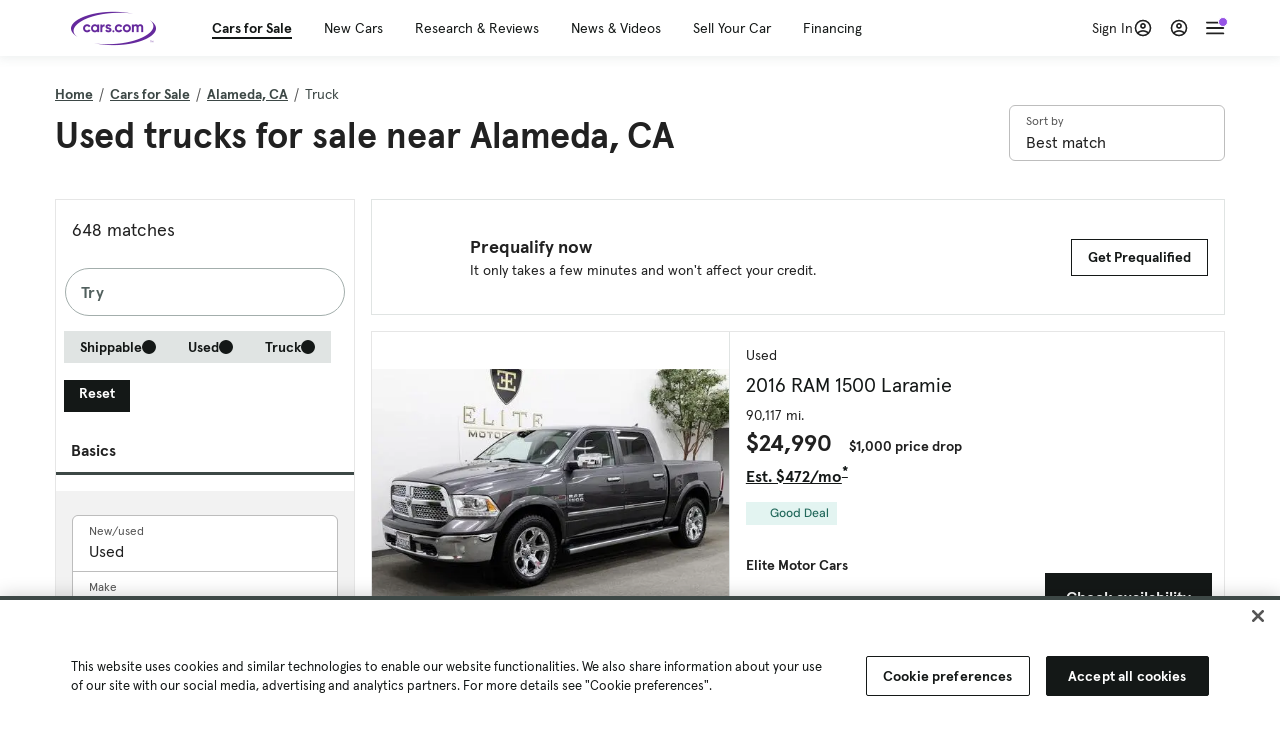

--- FILE ---
content_type: text/html; charset=utf-8
request_url: https://cars.qualtrics.com/jfe/form/SV_81Hx3Jkheo8zhmC
body_size: 19134
content:
<!DOCTYPE html>
<html class="JFEScope">
<head>
    <meta charset="UTF-8">
    <meta http-equiv="X-UA-Compatible" content="IE=edge">
    <meta name="apple-mobile-web-app-capable" content="yes">
    <meta name="mobile-web-app-capable" content="yes">
    <title>Qualtrics Survey | Qualtrics Experience Management</title>
    
        <link rel="dns-prefetch" href="//co1.qualtrics.com/WRQualtricsShared/">
        <link rel="preconnect" href="//co1.qualtrics.com/WRQualtricsShared/">
    
    <meta name="description" content="The most powerful, simple and trusted way to gather experience data. Start your journey to experience management and try a free account today.">
    <meta name="robots" content="noindex">
    <meta id="meta-viewport" name="viewport" content="width=device-width, initial-scale=1, minimum-scale=1, maximum-scale=2.5">
    <meta property="og:title" content="Qualtrics Survey | Qualtrics Experience Management">
    <meta property="og:description" content="The most powerful, simple and trusted way to gather experience data. Start your journey to experience management and try a free account today.">
    
        <meta property="og:image" content="https://cars.qualtrics.com/CP/Graphic.php?IM=IM_0ocZAgMDorIIuwJ">
    
    <script>(function(w) {
  'use strict';
  if (w.history && w.history.replaceState) {
    var path = w.location.pathname;
    var jfePathRegex = /^\/jfe\d+\//;

    if (jfePathRegex.test(path)) {
      w.history.replaceState(null, null, w.location.href.replace(path, path.replace(jfePathRegex, '/jfe/')));
    }
  }
})(window);
</script>
</head>
    <body id="SurveyEngineBody">
    <noscript><style>#pace{display: none;}</style><div style="padding:8px 15px;font-family:Helvetica,Arial,sans-serif;background:#fcc;border:1px solid #c55">Javascript is required to load this page.</div></noscript>
    
        <style type='text/css'>#pace{background:#fff;position:absolute;top:0;bottom:0;left:0;right:0;z-index:1}#pace::before{content:'';display:block;position:fixed;top:30%;right:50%;width:50px;height:50px;border:6px solid transparent;border-top-color:#0b6ed0;border-left-color:#0b6ed0;border-radius:80px;animation:q 1s linear infinite;margin:-33px -33px 0 0;box-sizing:border-box}@keyframes q{0%{transform:rotate(0)}100%{transform:rotate(360deg)}}
</style>
        <div id='pace'></div>
    
    <script type="text/javascript">
      window.QSettings = {
          
        jfeVersion: "02cfd27a82092bca1c69035f44e7935a0610b7a2",
        publicPath: "/jfe/static/dist/",
        cbs: [], bootstrapSkin: null, ab: false,
        getPT: function(cb) {
          if (this.pt !== undefined) {
            cb(this.success, this.pt);
          } else {
            this.cbs.push(cb);
          }
        },
        setPT: function(s, pt) {
          this.success = s;
          this.pt = pt;
          if (this.cbs.length) {
            for (var i = 0; i < this.cbs.length; i++) {
              this.cbs[i](s, pt);
            }
          }
        }
      };
    </script>
    <div id="skinPrefetch" style="position: absolute; visibility: hidden" class="JFEContent SkinV2 webkit CSS3"></div>
    <script>(()=>{"use strict";var e,r,t,a,o,c={},n={};function d(e){var r=n[e];if(void 0!==r)return r.exports;var t=n[e]={id:e,loaded:!1,exports:{}};return c[e].call(t.exports,t,t.exports,d),t.loaded=!0,t.exports}d.m=c,e=[],d.O=(r,t,a,o)=>{if(!t){var c=1/0;for(l=0;l<e.length;l++){for(var[t,a,o]=e[l],n=!0,f=0;f<t.length;f++)(!1&o||c>=o)&&Object.keys(d.O).every(e=>d.O[e](t[f]))?t.splice(f--,1):(n=!1,o<c&&(c=o));if(n){e.splice(l--,1);var i=a();void 0!==i&&(r=i)}}return r}o=o||0;for(var l=e.length;l>0&&e[l-1][2]>o;l--)e[l]=e[l-1];e[l]=[t,a,o]},d.n=e=>{var r=e&&e.__esModule?()=>e.default:()=>e;return d.d(r,{a:r}),r},t=Object.getPrototypeOf?e=>Object.getPrototypeOf(e):e=>e.__proto__,d.t=function(e,a){if(1&a&&(e=this(e)),8&a)return e;if("object"==typeof e&&e){if(4&a&&e.__esModule)return e;if(16&a&&"function"==typeof e.then)return e}var o=Object.create(null);d.r(o);var c={};r=r||[null,t({}),t([]),t(t)];for(var n=2&a&&e;"object"==typeof n&&!~r.indexOf(n);n=t(n))Object.getOwnPropertyNames(n).forEach(r=>c[r]=()=>e[r]);return c.default=()=>e,d.d(o,c),o},d.d=(e,r)=>{for(var t in r)d.o(r,t)&&!d.o(e,t)&&Object.defineProperty(e,t,{enumerable:!0,get:r[t]})},d.f={},d.e=e=>Promise.all(Object.keys(d.f).reduce((r,t)=>(d.f[t](e,r),r),[])),d.u=e=>"c/"+{196:"vendors~recaptchav3",233:"db",438:"vendors~mockForm",821:"barrel-roll",905:"ss",939:"bf",1044:"matrix",1075:"mc",1192:"meta",1205:"timing",1365:"hmap",1543:"recaptchav3",1778:"slide",1801:"fade",2042:"jsApi",2091:"advance-button-template",2292:"hotspot",2436:"slider",2552:"vendors~scoring~cs~matrix",2562:"flip",2603:"mockForm",2801:"fancybox",3432:"mp",4522:"scoring",4863:"dd",5321:"vendors~mockForm~response-summary~fileupload",5330:"fileupload",5453:"default~cs~slider~ss",5674:"pgr",5957:"response-summary",6023:"vendors~fileupload",6198:"te",6218:"ro",6246:"focus-handler",6255:"captcha",6500:"default~hl~hotspot~matrix",6507:"prototype",7211:"sbs",7529:"cs",7685:"preview",7719:"default~hmap~pgr~ro~te~timing",8095:"default~cs~slider",8393:"draw",8606:"default~captcha~cs~db~dd~draw~fileupload~hmap~hl~hotspot~matrix~mc~meta~pgr~ro~sbs~slider~ss~te~timing",9679:"toc",9811:"hl"}[e]+"."+{196:"97848bc9e7c6051ecccc",233:"8ba9f6447cd314fbb68a",438:"53d5364f2fde015d63eb",821:"7889bb8e29b6573a7c1e",905:"351d3164dfd98410d564",939:"eec2597b947c36022f6d",1044:"d8d7465fc033fbb10620",1075:"86a63d9fd6b94fccd78b",1192:"2bda7fa2af76817782a5",1205:"e0a338ca75eae4b40cc1",1365:"b3a7378eb91cc2c32d41",1543:"0c7be974c5976b4baac4",1778:"89aa23ad976cab36539d",1801:"8cb2d1667aca0bc1260e",2042:"c48c082656b18079aa7e",2091:"4f0959084e4a4a187d1d",2292:"14fd8d7b863312b03015",2436:"96ce9dfbc69cf4a6f014",2552:"7cd2196cef0e70bb9e8a",2562:"3266dde7e4660ffcef3a",2603:"595d6f07f098d2accedf",2801:"685cee5836e319fa57a8",3432:"6ae4057caed354cea4bd",4522:"1beb1b30ccc2fa30924f",4863:"4a0994a3732ac4fec406",5321:"41b49ced3a7a9cce58ab",5330:"4e241617d0d8f9638bed",5453:"171b59120e19c43bc4c6",5674:"144a9eb1a74ebd10fb2f",5957:"18b07be3e10880ac7370",6023:"2f608006811a8be8971c",6198:"31e404ce9bb91ad2fdc1",6218:"3cb64ba46db80f90121a",6246:"ba7b22b6a40782e5e004",6255:"a511708ee09ee539c882",6500:"e988cfdc3a56d687c346",6507:"63afbf731c56ba97ae7b",7211:"2d043279f45787cdbc6a",7529:"6440499b8bf1aaf62693",7685:"1241170f420176c2c6ef",7719:"8714f0d6579c8e712177",8095:"3b318c0e91b8cce117d5",8393:"2a48f184a447969fff1f",8606:"017a626bdaafbf05c221",9679:"20b914cfa638dfe959cc",9811:"e3e744cd3ab59c8be98b"}[e]+".min.js",d.miniCssF=e=>"fancybox.0bb59945b9873f54214a.min.css",d.g=function(){if("object"==typeof globalThis)return globalThis;try{return this||new Function("return this")()}catch(e){if("object"==typeof window)return window}}(),d.o=(e,r)=>Object.prototype.hasOwnProperty.call(e,r),a={},o="javascriptformengine:",d.l=(e,r,t,c)=>{if(a[e])a[e].push(r);else{var n,f;if(void 0!==t)for(var i=document.getElementsByTagName("script"),l=0;l<i.length;l++){var b=i[l];if(b.getAttribute("src")==e||b.getAttribute("data-webpack")==o+t){n=b;break}}n||(f=!0,(n=document.createElement("script")).charset="utf-8",n.timeout=120,d.nc&&n.setAttribute("nonce",d.nc),n.setAttribute("data-webpack",o+t),n.src=e),a[e]=[r];var s=(r,t)=>{n.onerror=n.onload=null,clearTimeout(u);var o=a[e];if(delete a[e],n.parentNode&&n.parentNode.removeChild(n),o&&o.forEach(e=>e(t)),r)return r(t)},u=setTimeout(s.bind(null,void 0,{type:"timeout",target:n}),12e4);n.onerror=s.bind(null,n.onerror),n.onload=s.bind(null,n.onload),f&&document.head.appendChild(n)}},d.r=e=>{"undefined"!=typeof Symbol&&Symbol.toStringTag&&Object.defineProperty(e,Symbol.toStringTag,{value:"Module"}),Object.defineProperty(e,"__esModule",{value:!0})},d.nmd=e=>(e.paths=[],e.children||(e.children=[]),e),d.p="",(()=>{if("undefined"!=typeof document){var e=e=>new Promise((r,t)=>{var a=d.miniCssF(e),o=d.p+a;if(((e,r)=>{for(var t=document.getElementsByTagName("link"),a=0;a<t.length;a++){var o=(n=t[a]).getAttribute("data-href")||n.getAttribute("href");if("stylesheet"===n.rel&&(o===e||o===r))return n}var c=document.getElementsByTagName("style");for(a=0;a<c.length;a++){var n;if((o=(n=c[a]).getAttribute("data-href"))===e||o===r)return n}})(a,o))return r();((e,r,t,a,o)=>{var c=document.createElement("link");c.rel="stylesheet",c.type="text/css",d.nc&&(c.nonce=d.nc),c.onerror=c.onload=t=>{if(c.onerror=c.onload=null,"load"===t.type)a();else{var n=t&&t.type,d=t&&t.target&&t.target.href||r,f=new Error("Loading CSS chunk "+e+" failed.\n("+n+": "+d+")");f.name="ChunkLoadError",f.code="CSS_CHUNK_LOAD_FAILED",f.type=n,f.request=d,c.parentNode&&c.parentNode.removeChild(c),o(f)}},c.href=r,t?t.parentNode.insertBefore(c,t.nextSibling):document.head.appendChild(c)})(e,o,null,r,t)}),r={3454:0};d.f.miniCss=(t,a)=>{r[t]?a.push(r[t]):0!==r[t]&&{2801:1}[t]&&a.push(r[t]=e(t).then(()=>{r[t]=0},e=>{throw delete r[t],e}))}}})(),(()=>{var e={3454:0};d.f.j=(r,t)=>{var a=d.o(e,r)?e[r]:void 0;if(0!==a)if(a)t.push(a[2]);else if(3454!=r){var o=new Promise((t,o)=>a=e[r]=[t,o]);t.push(a[2]=o);var c=d.p+d.u(r),n=new Error;d.l(c,t=>{if(d.o(e,r)&&(0!==(a=e[r])&&(e[r]=void 0),a)){var o=t&&("load"===t.type?"missing":t.type),c=t&&t.target&&t.target.src;n.message="Loading chunk "+r+" failed.\n("+o+": "+c+")",n.name="ChunkLoadError",n.type=o,n.request=c,a[1](n)}},"chunk-"+r,r)}else e[r]=0},d.O.j=r=>0===e[r];var r=(r,t)=>{var a,o,[c,n,f]=t,i=0;if(c.some(r=>0!==e[r])){for(a in n)d.o(n,a)&&(d.m[a]=n[a]);if(f)var l=f(d)}for(r&&r(t);i<c.length;i++)o=c[i],d.o(e,o)&&e[o]&&e[o][0](),e[o]=0;return d.O(l)},t=self.webpackChunkjavascriptformengine=self.webpackChunkjavascriptformengine||[];t.forEach(r.bind(null,0)),t.push=r.bind(null,t.push.bind(t))})()})();</script>
    <script src="/jfe/static/dist/jfeLib.41e905943427321fa036.min.js" crossorigin="anonymous"></script>
    <script src="/jfe/static/dist/jfe.b2aa22a9b68ea0a1d846.min.js" crossorigin="anonymous"></script>


    <link href="/jfe/themes/templated-skins/qualtrics.2014:cars.9820517390:null/version-1765475774342-89bffa/stylesheet.css" rel="stylesheet"><link href="https://rsms.me/inter/inter.css" rel="stylesheet">

    <link id="rtlStyles" rel="stylesheet" type="text/css">
    <style id="customStyles"></style>

    <style>
      .JFEScope .questionFocused   .advanceButtonContainer {transition:opacity .3s!important;visibility:unset;opacity:1}
      .JFEScope .questionUnfocused .advanceButtonContainer, .advanceButtonContainer {transition:opacity .3s!important;visibility:hidden;opacity:0}
      .Skin .Bipolar .bipolar-mobile-header, .Skin .Bipolar .desktop .bipolar-mobile-header, .Skin .Bipolar .mobile .ColumnLabelHeader {display: none}

      /* Change color of question validation warnings */
      .Skin .ValidationError.Warn {color: #e9730c;}

      /* Hide mobile preview scrollbar for Chrome, Safari and Opera */
      html.MobilePreviewFrame::-webkit-scrollbar { display: none; }

      /* Hide mobile preview scrollbar for IE and Edge */
      html.MobilePreviewFrame { -ms-overflow-style: none; scrollbar-width: none; }
    </style>
    <style type="text/css">.accessibility-hidden{height:0;width:0;overflow:hidden;position:absolute;left:-999px}</style>
    <div id="polite-announcement" class="accessibility-hidden" aria-live="polite" aria-atomic="true"></div>
    <div id="assertive-announcement" class="accessibility-hidden" aria-live="assertive" role="alert" aria-atomic="true"></div>
    <script type="text/javascript">
      (function () {
        var o = {};
        try {
          Object.defineProperty(o,'compat',{value:true,writable:true,enumerable:true,configurable:true});
        } catch (e) {};
        if (o.compat !== true || document.addEventListener === undefined) {
          window.location.pathname = '/jfe/incompatibleBrowser';
        }

        var fv = document.createElement('link');
        fv.rel = 'apple-touch-icon';
        fv.href = "https://cars.qualtrics.com/CP/Graphic.php?IM=IM_eR3RqUaDkCmZcDb";
        document.getElementsByTagName('head')[0].appendChild(fv);
      })();
      QSettings.ab = false;
      document.title = "Qualtrics Survey | Qualtrics Experience Management";
      
      (function(s) {
        QSettings.bootstrapSkin = s;
        var sp = document.getElementById('skinPrefetch');
        if (sp) {
          sp.innerHTML = s;
        }
      })("<meta name=\"HandheldFriendly\" content=\"true\" />\n<meta name = \"viewport\" content = \"user-scalable = yes, maximum-scale=10, minimum-scale=1, initial-scale = 1, width = device-width\" />\n<div class='Skin'>\n\t<div id=\"Overlay\"></div>\n\t<div id=\"Wrapper\">\n\t\t\n\t\t<div class='SkinInner'>\n\t\t\t<div id='LogoContainer'>\n\t\t\t\t<div id='Logo'><img src=\"https://cars.qualtrics.com/CP/Graphic.php?IM=IM_4UzHhdp9et1Omp0\" /></div>\n\t\t\t</div>\n\t\t\t<div id='HeaderContainer'>\n\t\t\t\t<div id=\"BrandingHeader\"><script type=\"text/javascript\">\nQualtrics.SurveyEngine.addOnReady(function() {\njQuery('#Plug').attr('style', 'display:none !important');\n});\n<\/script></div>\n\t\t\t\t<div id='Header'>{~Header~}</div>\n\t\t\t</div>\n\t\t\t<div id='SkinContent'>\n\t\t\t\t<div id='Questions'>{~Question~}</div>\n\t\t\t\t<div id='Buttons'>{~Buttons~}</div>\n\t\t\t\t<div id='ProgressBar'>{~ProgressBar~}</div>\n\t\t\t</div>\n\t\t</div>\n\t\t<div id='Footer'>{~Footer~}</div>\n\t\t\n\t\t<div id='PushStickyFooter'></div>\n\t</div>\n\t<div id=\"Plug\" style=\"display:block !important;\"><a href=\"https://www.qualtrics.com/powered-by-qualtrics/?utm_source=internal%2Binitiatives&utm_medium=survey%2Bpowered%2Bby%2Bqualtrics&utm_content={~BrandID~}&utm_survey_id={~SurveyID~}\" target=\"_blank\" aria-label=\"{~PlugLabel~}\">{~Plug~}</a></div>\n</div>\n<script>Qualtrics.SurveyEngine.addOnload(Qualtrics.uniformLabelHeight);<\/script>\n\n<script>\n//TM6 Question Text Cell Padding\n\t//JFE\n\tPage.on('ready:imagesLoaded',function() {\n\t\tvar t = jQuery(\".QuestionText table\");\n\t  for (i=0; i<t.length; i++) {\n\t    if (t[i].cellPadding != undefined) {\n\t      var p = t[i].cellPadding + \"px\";\n\t      t.eq(i).find(\"th\").css(\"padding\",p);\n\t      t.eq(i).find(\"td\").css(\"padding\",p);\n\t    }\n\t  }\n\t});\n\t//SE\n\tjQuery(window).on('load',function() {\n\t\tif (jQuery(\"div\").hasClass(\"JFE\") == false) {\n\t    var t = jQuery(\".QuestionText table\");\n\t    for (i=0; i<t.length; i++) {\n\t      if (t[i].cellPadding != undefined) {\n\t        var p = t[i].cellPadding + \"px\";\n\t        t.eq(i).find(\"th\").css(\"padding\",p);\n\t        t.eq(i).find(\"td\").css(\"padding\",p);\n\t      }\n\t    }\n\t\t};\n\t});\n//TM21 iOS Text Box Width Fix\n//JFE\nPage.on('ready:imagesLoaded',function() {\n\tfunction isIE () {\n  \tvar myNav = navigator.userAgent.toLowerCase();\n  \treturn (myNav.indexOf('msie') != -1) ? parseInt(myNav.split('msie')[1]) : false;\n\t}\n\tif (!isIE()) {\n\t\tvar mq = window.matchMedia( \"(max-width: 480px)\" );\n\t\tif (mq.matches == true) {\n\t\t\tjQuery(\".Skin .MC .TextEntryBox\").css(\"width\",\"100%\");\n\t\t\tjQuery(\".Skin .TE .ESTB .InputText\").css(\"width\",\"100%\");\n\t\t\tjQuery(\".Skin .TE .FORM .InputText\").css(\"width\",\"100%\");\n\t\t\tjQuery(\".Skin .TE .ML .InputText\").css(\"width\",\"100%\");\n\t\t\tjQuery(\".Skin .TE .PW .InputText\").css(\"width\",\"100%\");\n\t\t\tjQuery(\".Skin .TE .SL .InputText\").css(\"width\",\"100%\");\n\t\t\tjQuery(\".Skin .TE .FollowUp .InputText\").css(\"width\",\"100%\");\n\t\t};\n\t};\n});\n//SE\njQuery(window).on('load',function() {\n\tfunction isIE () {\n  \tvar myNav = navigator.userAgent.toLowerCase();\n  \treturn (myNav.indexOf('msie') != -1) ? parseInt(myNav.split('msie')[1]) : false;\n\t}\n\tif (!isIE()) {\n\t\tvar mq = window.matchMedia( \"(max-width: 480px)\" );\n\t\tif (jQuery(\"div\").hasClass(\"JFE\") == false && mq.matches == true) {\n\t\t\tjQuery(\".Skin .MC .TextEntryBox\").css(\"width\",\"100%\");\n\t\t\tjQuery(\".Skin .TE .ESTB .InputText\").css(\"width\",\"100%\");\n\t\t\tjQuery(\".Skin .TE .FORM .InputText\").css(\"width\",\"100%\");\n\t\t\tjQuery(\".Skin .TE .ML .InputText\").css(\"width\",\"100%\");\n\t\t\tjQuery(\".Skin .TE .PW .InputText\").css(\"width\",\"100%\");\n\t\t\tjQuery(\".Skin .TE .SL .InputText\").css(\"width\",\"100%\");\n\t\t\tjQuery(\".Skin .TE .FollowUp .InputText\").css(\"width\",\"100%\");\n\t\t};\n\t};\n});\n<\/script>\n\n<style>.Skin .QuestionOuter.Matrix{max-width:1100px}</style>\n");
      
      
      (function() {
        var fv = document.createElement('link');
        fv.type = 'image/x-icon';
        fv.rel = 'icon';
        fv.href = "https://cars.qualtrics.com/CP/Graphic.php?IM=IM_bdYYI4BiyXYEhx3";
        document.getElementsByTagName('head')[0].appendChild(fv);
      }());
      
      
    </script>
        <script type="text/javascript">
          (function(appData) {
            if (appData && typeof appData === 'object' && '__jfefeRenderDocument' in appData) {
              var doc = appData.__jfefeRenderDocument

              if (doc === 'incompatible') {
                window.location = '/jfe/incompatibleBrowser';
                return
              }

              window.addEventListener('load', function() {
                // farewell jfe
                delete window.QSettings
                delete window.webpackJsonp
                delete window.jQuery
                delete window.ErrorWatcher
                delete window.onLoadCaptcha
                delete window.experimental
                delete window.Page

                var keys = Object.keys(window);
                for (let i in keys) {
                  var name = keys[i];
                  if (name.indexOf('jQuery') === 0) {
                    delete window[name];
                    break;
                  }
                }

                document.open();
                document.write(doc);
                document.close();
              })
            } else {
              // prevent document.write from replacing the entire page
              window.document.write = function() {
                log.error('document.write is not allowed and has been disabled.');
              };

              QSettings.setPT(true, appData);
            }
          })({"FormSessionID":"FS_5wvpxsamZK4xjvb","QuestionIDs":["QID1","QID2"],"QuestionDefinitions":{"QID1":{"DefaultChoices":false,"DataExportTag":"Q1","QuestionID":"QID1","QuestionType":"Meta","Selector":"Browser","Configuration":{"QuestionDescriptionOption":"UseText"},"Choices":{"1":{"Display":"Browser","TextEntry":1},"2":{"Display":"Version","TextEntry":1},"3":{"Display":"Operating System","TextEntry":1},"4":{"Display":"Screen Resolution","TextEntry":1},"5":{"Display":"Flash Version","TextEntry":1},"6":{"Display":"Java Support","TextEntry":1},"7":{"Display":"User Agent","TextEntry":1}},"Validation":"None","GradingData":[],"Language":{"EN":{"QuestionText":"Click to write the question text","Choices":{"1":{"Display":"Browser"},"2":{"Display":"Version"},"3":{"Display":"Operating System"},"4":{"Display":"Screen Resolution"},"5":{"Display":"Flash Version"},"6":{"Display":"Java Support"},"7":{"Display":"User Agent"}}}},"NextChoiceId":4,"NextAnswerId":1,"SurveyLanguage":"EN"},"QID2":{"DefaultChoices":false,"DataExportTag":"Q2","QuestionType":"MC","Selector":"SAVR","SubSelector":"TX","Configuration":{"QuestionDescriptionOption":"UseText"},"Choices":{"1":{"Display":"Experience using Cars.com"},"2":{"Display":"Receive assistance for trouble I am experiencing with the Cars.com site"},"3":{"Display":"Leave feedback for a dealership"},"4":{"Display":"Receive assistance for trouble I am experiencing with listing my vehicle for sale on Cars.com"},"5":{"Display":"Experience using Your Garage","DisplayLogic":{"0":{"0":{"LeftOperand":"Page","LogicType":"EmbeddedField","Operator":"Contains","RightOperand":"/your-garage","Type":"Expression"},"1":{"Conjuction":"Or","LeftOperand":"Page Referrer","LogicType":"EmbeddedField","Operator":"Contains","RightOperand":"/your-garage","Type":"Expression"},"Type":"If"},"Type":"BooleanExpression","inPage":false}},"6":{"Display":"Feature request"}},"ChoiceOrder":[1,"6","5",2,"4",3],"Validation":{"Settings":{"ForceResponse":"ON","ForceResponseType":"ON","Type":"None"}},"GradingData":[],"Language":{"EN":{"QuestionText":"What type of feedback would you like to provide?","Choices":{"1":{"Display":"Experience using Cars.com"},"2":{"Display":"Receive assistance for trouble I am experiencing with the Cars.com site"},"3":{"Display":"Leave feedback for a dealership"},"4":{"Display":"Receive assistance for trouble I am experiencing with listing my vehicle for sale on Cars.com"},"5":{"Display":"Experience using Your Garage"},"6":{"Display":"Feature request"}}}},"NextChoiceId":7,"NextAnswerId":1,"QuestionID":"QID2","DataVisibility":{"Private":false,"Hidden":false},"SurveyLanguage":"EN"}},"NextButton":null,"PreviousButton":false,"Count":2,"Skipped":0,"NotDisplayed":0,"LanguageSelector":null,"Messages":{"PoweredByQualtrics":"Powered by Qualtrics","PoweredByQualtricsLabel":"Powered by Qualtrics: Learn more about Qualtrics in a new tab","A11yNextPage":"You are on the next page","A11yPageLoaded":"Page Loaded","A11yPageLoading":"Page is loading","A11yPrevPage":"You are on the previous page","FailedToReachServer":"We were unable to connect to our servers. Please check your internet connection and try again.","ConnectionError":"Connection Error","IPDLError":"Sorry, an unexpected error occurred.","Retry":"Retry","Cancel":"Cancel","Language":"Language","Done":"Done","AutoAdvanceLabel":"or press Enter","DecimalSeparator":"Please exclude commas and if necessary use a point as a decimal separator.","IE11Body":"You are using an unsupported browser. Qualtrics surveys will no longer load in Internet Explorer 11 after March 15, 2024.","BipolarPreference":"Select this answer if you prefer %1 over %2 by %3 points.","BipolarNoPreference":"Select this answer if you have no preference between %1 and %2.","Blank":"Blank","CaptchaRequired":"Answering the captcha is required to proceed","MCMSB_Instructions":"To select multiple options in a row, click and drag your mouse or hold down Shift when selecting. To select non-sequential options, hold down Control (on a PC) or Command (on a Mac) when clicking. To deselect an option, hold down Control or Command and click on a selected option.","MLDND_Instructions":"Drag and drop each item from the list into a bucket.","PGR_Instructions":"Drag and drop items into groups. Within each group, rank items by dragging and dropping them into place.","ROSB_Instructions":"Select items and then rank them by clicking the arrows to move each item up and down."},"IsPageMessage":false,"ErrorCode":null,"PageMessageTranslations":{},"CurrentLanguage":"EN","FallbackLanguage":"EN","QuestionRuntimes":{"QID1":{"Highlight":false,"ID":"QID1","Type":"Meta","Selector":"Browser","SubSelector":null,"ErrorMsg":null,"TerminalAuthError":false,"Valid":false,"MobileFirst":false,"QuestionTypePluginProperties":null,"CurrentMultiPageQuestionIndex":0,"Displayed":true,"PreValidation":"None","IsAutoAuthFailure":false,"ErrorSeverity":null,"PDPErrorMsg":null,"PDPError":null,"QuestionText":"Click to write the question text","Choices":{"1":{"Display":"Browser"},"2":{"Display":"Version"},"3":{"Display":"Operating System"},"4":{"Display":"Screen Resolution"},"5":{"Display":"Flash Version"},"6":{"Display":"Java Support"},"7":{"Display":"User Agent"}},"WontBeDisplayedText":"This question will not be displayed to the recipient.","Active":true},"QID2":{"Highlight":false,"ID":"QID2","Type":"MC","Selector":"SAVR","SubSelector":"TX","ErrorMsg":null,"TerminalAuthError":false,"Valid":false,"MobileFirst":false,"QuestionTypePluginProperties":null,"CurrentMultiPageQuestionIndex":0,"Displayed":true,"PreValidation":{"Settings":{"ForceResponse":"ON","ForceResponseType":"ON","Type":"None"}},"Choices":{"1":{"ID":"1","RecodeValue":"1","VariableName":"1","Text":"","Display":"Experience using Cars.com","InputWidth":null,"Exclusive":false,"Selected":false,"Password":false,"TextEntry":false,"TextEntrySize":"Small","TextEntryLength":null,"InputHeight":null,"Error":null,"ErrorMsg":null,"PDPErrorMsg":null,"PDPError":null,"Displayed":true},"2":{"ID":"2","RecodeValue":"2","VariableName":"2","Text":"","Display":"Receive assistance for trouble I am experiencing with the Cars.com site","InputWidth":null,"Exclusive":false,"Selected":false,"Password":false,"TextEntry":false,"TextEntrySize":"Small","TextEntryLength":null,"InputHeight":null,"Error":null,"ErrorMsg":null,"PDPErrorMsg":null,"PDPError":null,"Displayed":true},"3":{"ID":"3","RecodeValue":"3","VariableName":"3","Text":"","Display":"Leave feedback for a dealership","InputWidth":null,"Exclusive":false,"Selected":false,"Password":false,"TextEntry":false,"TextEntrySize":"Small","TextEntryLength":null,"InputHeight":null,"Error":null,"ErrorMsg":null,"PDPErrorMsg":null,"PDPError":null,"Displayed":true},"4":{"ID":"4","RecodeValue":"4","VariableName":"4","Text":"","Display":"Receive assistance for trouble I am experiencing with listing my vehicle for sale on Cars.com","InputWidth":null,"Exclusive":false,"Selected":false,"Password":false,"TextEntry":false,"TextEntrySize":"Small","TextEntryLength":null,"InputHeight":null,"Error":null,"ErrorMsg":null,"PDPErrorMsg":null,"PDPError":null,"Displayed":true},"5":{"ID":"5","RecodeValue":"5","VariableName":"5","Text":"","Display":"Experience using Your Garage","InputWidth":null,"Exclusive":false,"Selected":false,"Password":false,"TextEntry":false,"TextEntrySize":"Small","TextEntryLength":null,"InputHeight":null,"Error":null,"ErrorMsg":null,"PDPErrorMsg":null,"PDPError":null,"Displayed":false},"6":{"ID":"6","RecodeValue":"6","VariableName":"6","Text":"","Display":"Feature request","InputWidth":null,"Exclusive":false,"Selected":false,"Password":false,"TextEntry":false,"TextEntrySize":"Small","TextEntryLength":null,"InputHeight":null,"Error":null,"ErrorMsg":null,"PDPErrorMsg":null,"PDPError":null,"Displayed":true}},"ChoiceOrder":["1","6","2","4","3"],"ChoiceTextPosition":"Left","Selected":null,"IsAutoAuthFailure":false,"ErrorSeverity":null,"PDPErrorMsg":null,"PDPError":null,"QuestionText":"What type of feedback would you like to provide?","ExistingChoices":{},"ProcessedDisplayChoiceOrder":["1","6","2","4","3"],"ChoiceOrderSetup":true,"Active":true}},"IsEOS":false,"FailedValidation":false,"PDPValidationFailureQuestionIDs":[],"BlockID":"BL_efZV8eIc4EQ2sv4","FormTitle":"Qualtrics Survey | Qualtrics Experience Management","SurveyMetaDescription":"The most powerful, simple and trusted way to gather experience data. Start your journey to experience management and try a free account today.","TableOfContents":null,"UseTableOfContents":false,"SM":{"BaseServiceURL":"https://cars.qualtrics.com","SurveyVersionID":"9223370314410068697","IsBrandEncrypted":false,"JFEVersionID":"03fe6757db2b5fa6b3fa7f1a6bef80a9295ac371","BrandDataCenterURL":"https://yul1.qualtrics.com","XSRFToken":"Osb6mRzHm05_lhfGWt3LFg","StartDate":"2026-01-15 04:54:03","StartDateRaw":1768452843078,"BrandID":"cars","SurveyID":"SV_81Hx3Jkheo8zhmC","BrowserName":"Chrome","BrowserVersion":"131.0.0.0","OS":"Macintosh","UserAgent":"Mozilla/5.0 (Macintosh; Intel Mac OS X 10_15_7) AppleWebKit/537.36 (KHTML, like Gecko) Chrome/131.0.0.0 Safari/537.36; ClaudeBot/1.0; +claudebot@anthropic.com)","LastUserAgent":"Mozilla/5.0 (Macintosh; Intel Mac OS X 10_15_7) AppleWebKit/537.36 (KHTML, like Gecko) Chrome/131.0.0.0 Safari/537.36; ClaudeBot/1.0; +claudebot@anthropic.com)","QueryString":"","IP":"18.222.124.157","URL":"https://cars.qualtrics.com/jfe/form/SV_81Hx3Jkheo8zhmC","BaseHostURL":"https://cars.qualtrics.com","ProxyURL":"https://cars.qualtrics.com/jfe/form/SV_81Hx3Jkheo8zhmC","JFEDataCenter":"jfe5","dataCenterPath":"jfe5","IsPreview":false,"LinkType":"anonymous","geoIPLocation":{"IPAddress":"18.222.124.157","City":"Columbus","CountryName":"United States","CountryCode":"US","Region":"OH","RegionName":"Ohio","PostalCode":"43215","Latitude":39.9625,"Longitude":-83.0061,"MetroCode":535,"Private":false},"geoIPV2Enabled":true,"EDFromRequest":[],"FormSessionID":"FS_5wvpxsamZK4xjvb"},"ED":{"SID":"SV_81Hx3Jkheo8zhmC","SurveyID":"SV_81Hx3Jkheo8zhmC","Q_URL":"https://cars.qualtrics.com/jfe/form/SV_81Hx3Jkheo8zhmC","UserAgent":"Mozilla/5.0 (Macintosh; Intel Mac OS X 10_15_7) AppleWebKit/537.36 (KHTML, like Gecko) Chrome/131.0.0.0 Safari/537.36; ClaudeBot/1.0; +claudebot@anthropic.com)","Q_CHL":"anonymous","Q_LastModified":1728327145,"Q_Language":"EN"},"PostToStartED":{},"FormRuntime":null,"RuntimePayload":"cgZqpk7wvmQf+OXPMGQhY5b5eSHAQXj/QBsDbFlJL48KC1aWL+zISm41egy/yL5SZ22eNS9qKi4Bl+T0ti1/DI+e7S6sj3GCoMo6qxol1GKzaEq9fcOjgpZb+hhFP94A4IqWgx3kfNZTB4EcZivOA1HjXUQFRYK9CN2P/VzxBMSHfbMBU5OFzMs+tieKxn7gHGWmKcvdx+09HrLIHa7/By8wtzlVf59qGy+8wDohMV8wJXVRAPgPPREvvYkAfD67cVw4UoR7LfuVRuKCEO2ZjYjwvhW84n7QgschWcnzI0brDF1b4QjmikEi1xezpoleZGlYhkCU6XIgmwUhUKsKT/7JtteMSQi/1c4FWfQaCcoFPvS1wifKrRyAiYpp77n5+0wQk3iahc+Lzdz1W720IUGP/aJDu1PsyOpxAI/PRlN6EOvjfUUJWNBF2DTNFusPDolY4eMjAP1RKSlEvvEE/Ghdlm0466cE4+zGvSBRMIH+ubEGlgp3vI9dEU2OH+VtiZ/rm8e8wavSDEdNMctiDTLM1JRAmNrXCtGuWmXMtg8qXpWUX4QO/McVwXLAwOwEEidKNuaB9uMAHD1u6Hu8zKFjtMG5KBSi9K8/VK1zDxh3Sbuh8Dd3Urg1qfa8g9+bWTCpnkGQEe4DDNMZY1hyBxA32BH1/c60QhL25PEawP8e7gDC8/5zAIVW0UwdbesOr2Ab7Hp/VcOkPRlyPG+YiVeTRxLQXdJqrh8Ps/wZVNTS2No+Y7pRO7uQbIh4ERn0Qxplmy0KaGVLAz8127VmcIOkyPlEFeAa06y34TXosX1g4O4FAwhg+e/G+bsKwSPVMTs/yivlwdCBzohMn+tEfXz5PS+d+4rrXSeBPa0c10V9OGDV9D9nNIbGPMYngkN8PtKTuHvIomk4qkjrqOLHzP/3xuxFg5d4PcZJtnItv/OYtWchmM2i6J0SXfuFvzqRqBwTjfBN8deEdwomuTYi1/I9Q/gCMg1whgkykmHBmG+Rguw5dvoZs/[base64]/KYE2oBN2MeFm4vd/zlDIMKfFJ1pb56RGCQyftSCPSYbbI9H9HWKmHlhgKLiiqu4troRSUUzHtHmDkDXbyFxiBKACcameVg14aZh54XdKpR7I9e/JJq5c17nNP//[base64]/keg4VxWIx/htUEh1F/[base64]/8UWnwJJ3cSh4ooWYFo93CVp7GDnaVWgW1S8B80XhYqXB5iuk+GPwSsm0Ad3A4CPIzbHHDYdPfB2YVXEVoG+JAdHsLJD7o825dejAsh9dAZuZ7Gmch+oGAQXqDRVncVtzj57aQMgkDe+Bak9hDsnvO6RWZpAeLcltO16+OUf+MT2JAwZL/uBy0hFaxrLmC3cG4wUet6ayulgkN/FKemJ5Llkd26xifbYzKCKzar9lwQtJmQpg7IkRgEhLce55TtIr/LXlZdOqnFE7Wr3FJSdCApJ742nkwc/Wra3lEDyUbMcCItGiedxPA5jFllpkMyL65fn6Jhe6cBNsHUArw0RkyWeHdsaaMaxgBBon7HozZIgQsG5BJYYsCqgw6uZkboJ15+L604mjsthyD7MkAygNTYqCBjwyXltgUTzKkjLEjWMghoxOdUSfgm8/ssoe2LJo2uveKuytXh4fVckzLk55P09sQSt4Xu1BXoJYjPHOIAN3M7L12LUi2aXNZkBRwQO5Iql0iyqFcJWkWqtkWB24rzrEPJ/mM92KaI37GVU0yBAJbOf1oOnN71dMvuM4hXcpaeacRMsoc1N2XCRKy3k3OLsYuE+FTC/E0uRiezl8l2ICHr+qifwi4PR+Vq6ixJPfoP07qEbVc4QSSZRIj78U8vlq3kR20azZjdX8hTzCYAYoonCfKllZg5igoMJg8m6lqpgzy2/Dt6BB7oRcbE5CCLX6DGBvWTGvjqnO1aRn6oOWKIej+2hgRwz/T+3KwYQXa0M0lvAZpYvj9q06taLAJoi4y3dv+EuyUOY/XaVo1ECWLKrPCprZkXyCj63rxprtuAcHGCVRRnAJN2HA9mJhDw4QVoVjfbpzczl98ZtPnRhV49hITzzOq2ktMqQ9IHsbnrWrT2hCmSl1dQofna0ocY/KALfgfr1WvbR5kyp4nFyB/t4czs9i56sd8lG4rigemYPZ58JgfXOehwokQvXvDOXfoqnDRlo+ZXoeRwaYFwwNYCnIGX6XIg3hzzkVrudoMBNojAVHi4qDSGmPg6RJqFcSa8V7hbrA/MSDq8PIm5wvfMvtDoCttAKNH6qjjHg3OCKgMZo/1lXMSg7bgbm9I3w702LBTJt1VrNfL9sHyP+AdUS5S0BkyCfcQL3h4wngvZOZTHbEEbemFPRVUBEjADtBUl2ruHddJblgPaZf0tzrGJn3OO5X0VR/zmBdb/WpmjdnZV3buw57SBXrJLSm+m+d0Qdk2yYCmWAg8KRv/12Rxm+a0XvmjKbujhWyWHr/h0g6ka58BFz2MnIHfTEKf03GYEXXgGdjoiLuJRtmw2JfCgm0HmuSSZJJlJ0MqUUrOtTbIMVkd8J550QGhl3Rl0Lgyx0V1FV03g8FPGvroopBrm6zBBfbwCuolddIcXds9X34aXb9ABwUyeRaAOuFSSjyYoLBUHCzfkxt99qKMAKZYWBzgRDRqHKlTwQg7/f5+tomu4HiCfbmmwWBspARcL0x/5L4vqJSULOaQVOrpc7YmJbi2qkn0eveiSEmm03df1G+aDsKJKjnNuTY2lmFrh8iEhrIZOk8U+MAYqdD3OgXfqsYIChyDpqn1mCjwV3o1VGac4rjasGwymOgkSmJELL+WvLkuNyr+uDY2IPOH4TKyhl3IdoQ6zYsr/o9u2NAttV4ODXLyhcFifHb4MqgkEvJ/JMsnC2SRehgLWedwCC7uBSzBX+H/8sRaKEUxaacYbsHXo/HZnHkcqrcPW80GvKv92NV+hdynUC/IsgcU4xrZjTUwJ6dgWQtfgQHVNwI52avEN0vr3krJCj+/KtHq/[base64]/X7ycaM3Om5BY19OQmJz0ooqARvZFzd9CZpc1RVmue4w+OSBhH9asZqD9/g/8VF1vOs7jAVKlBhNhDZDcSAz2p25X9OSdCmejXSJpVPRKrWoo3toxp9Qg5/FdKsQhIC9S/0GcmCNBxHzlCwFnF8bQs+gVKa0QTpo1pv16WwHf1WKtVBTUUIeY874avXOTL2FvE4zBFAIfHH9OYQZ34R92mJ42GrYaMXUpeEQ0dnsyf9uT/ck6Hyp64jYlvW/OoW26nrBTlFJvK1/PS6rv/Fqq/uWxhALcUIpp9z7TtpnZikEbitTi+9ZUzo7+qYi7EUBQVLfpZNnSLZCPIMuFmHAAL6a5KGCWH0bZx5ch0xVgKZAns9UJnGJLNizvR8epXNo25vWp//h6OHK/UKicvp90ZgLSJSf2zvtX5Un3nEanimrGNXsnPafxHF5/f/P/KFTJX07qVZ65D+kHy+hjCLK/sisMsC/QiyrCpUQJKLZ0Of7MxcTB2DprYRyGplAIiYJv2FF2S/UrigmNPRpJudH+6BfOubjkSiRtYklL5SKMQZd0C+XBLtOYNfMYRq5Te3dKuav8dZulPwrq6JT9Aqfhn1/2v9258sQ2antKgqo1i1T+fs+1Ur6+Oyc7mqt80iTEOMqlHJ+v76N3+VG/cEavMWkb+3TH4qA4WlTguG/Gh9BW8yfhKvTiBtikr0bEty2IhUlOV2+l9B/l4K82y1z/CZQDUcTOj8RaD2iB7yc9hua2j0/DlgKTGLv6+xcZDhe8qTLfGClY3k//xsoCx891Qkf+/vNGFWEKpPc5rJg2j7SAkuJW8tSpyhgBa6HoHBZPnuy1t61RWJfEntgxClsp8GogdRc5NDMqDZOTz6W7qTUcT5UTZl+xsdzaFoBvydW+yFbtIBnFL9Vo1o9GjE2HMABgAlx6a/iDf08us60YAP24BFjAHrguzsyXyBSgcbpRhoIyL7maC/WcRfW6Fp+5X0JlABEaRO+U7xUi99jlWKpJezeyuJtIxDN54zzw0qhjzyX0IWxB3cvFwAplFvQyEK+uUzUBGX2F9LmMOn6IvV/WGqsq1Uqp7wBgRBcJq2xtbEU+bnb03r/86sfIc6gUXoyFjpDsU0kcyXkR+5dV5Jisk2h0EDHm1Z3yP+5Q6PoQiOwlmMAy2T25Jb4qv72CZfDccFCetG02mT3bsu2k4MikcAl8yi5WBcRndL2GH/RLfaCioFuf2kdxh1CzedoiTvzhoESV7STzimid1BnZuyaeGR87SGM5p/GxaRjEamu8MXyU9m2FQVuCoT6aYvneWwbMJxiCrp0tC5QC0gsentJTTqXnJd1eBPqNO3C75DVObRNl1wOvl1l4Ys0hDsXPfUygjcPiD78Y0kLXPGXMEr8hi6UVRuLjaIAS9OQUYhTIZz4HZUxOCK0j73HjqtA6wlQr6PysmkIL/6b0sXFmvlAHTmWlPwpYXNZ9DCQDNNmYmYj4sxkN1iIGi5VcGJkkXSispn0THCGy3L7CCUX7MGfx1fpO8TqU5bu30WVClmxh8kKblatDsabkoVKeKEummmnCNobG4sDCIxF8W2QHd1PbvAnvv27TaYDOxmRxKoXMABpRjhVg/[base64]/LjE746ICgmMVayyuT6UtiXtmVK2y9VzOBZArLfKQgO7DM4HL8Ln1LAVzkTlwulaQOiucphtYUcakfe7uFUKT2Hix9tVRBfVqiX2yPRAttSd4ruXbtJEZu8NT2USjTvWAHljN+IOW+tIqvS+dkMCqtwhuPnL4x+VZgAefP14+QIwO19+y3vmypOfDCx4OMav/PkOEFywlgreAaC1J8owDjIEIwiXdm3wMGhEs54KcjEpO6QQMRHiWHpdu+F6ys2JatHoQG9LpEd2TdqbxRFUsQ/ZCRD4yDcN41BtV1QXqNaKNC0WUhLdCOtyDX2h0d43XyWKKqpFKkyFnYTFT4/[base64]/am6xSurf9Y4JE4Ymqnrl/fLbs3iwMdmgp0iKGopp7GLUujdx02E2fSw3A6HUw8SWG7j+/d7Qw0U+PDpQb1rE7X5sb7u06ikZGMRe0rLc/AGHRjT3jxgUb95UmTLUR3YIXjbaRCfJBxPc6aDf9UGc5uNQaQTvl/lpQqIQgPYQRplMG+vg1MHLOdhGTSPIK6AdtGIelJtNzC7J9nOfls+gyOXyOSZyyy4G5inKQDKiN2Q7DEUjsBFKDL7Mp7IJC/TQPTIm35ItlRX5YdCbGQMos16v86NnVkvam2PVZP1sBnKzQSdJaz1C5q5T3G0ClaqD5L3bWrmXWPSpy/o/Oydc1iuneYyJlD5B0nMmpoQbz9JdBzHYWrTNTMGugnxzUgVoCdzb+Xk6p/XIvqHipMZC1FQWdQtRjkHOBV56B9AAWRRwSGyPutzyzXSTNoJ2sCAD3LdipgFXQw0fD9fPMt133fvECnoGvDjA9HkxhRjb6r3xm3g0MRANZ1tmT527rFgsSsGunbhpoPVDD9Iv0rcYuA5o0mm3A4vn9CpUS5HPdnZ699/cliYR0vv5YfL24XBCG552pe4w9ZyFgMZngoi/RNVrFWBuZS5OKe3npN5EJmMqDEqxV7ya/iL1qeQJTQxQlXA7v0hAKFPvjC6CYVggAh/PW5P+7yo911YXsrX8YRdhw2CV8vdA1xJTlLJplHdpC4vbjY+denl2DlheToAvG6IdnRj2g6cI/0jgc+szD6BHAphPpRRHP2xbxh8qdtk5f6VRjmbOrP9qFtpEDxvgglT++/NnkrMM0dcasZSpg7/PIzjEJv5z3UMZcbr3aah8mW5zs76uRSifBcO/04DC3d3oDf57olsYnOuJuTueFT9N01VVqLkiaMBkXKBXBjOlIc0Qv/cYgf3C27yIC9IW+gYV8IifosoYzkvFbBfbdvPm84vD+FK1hwkDpA3wyisldXdXfEEvzmN7LHZm5LGGE8O25w7OlhjrFH3EpDRRDJh4nbv4hNrthY3hoRYtD1F/8pOUa7zm9cAg1tv5OTwN2u+5m//ZiY4iIc7/LLeaBhKPS+/hJApscVgYlwg82Ekb5U9A+cPWMMNtGgA4JQ8UES5qGvWiqfzMLB9Ofjc3qyIInKrvI1rzwV/Sc1Jtq1C/jZ2g+hQCe3LKRgo1gVOQHM+0TO2ZMl0Ce9/NxfbqtDkcuqzC/CpC9S2pqRVuxkWaCwMInY7chTc5ntDOZn0pCUUgl3TzVFDQqIHJfZ0An1JJMvPcCvpYLdFvxE54G4+xcPXUI4m2CTxU94l26u4beb1v/mjlPpF4YTV/T/cox13PGP/36sR6V4LNYRtgr2CKuSjpJezx3FOfDbKcWh72JVJ4E57a6Pn0FyPb3p54DCuMt1oe2Zquh56Yo5ndGVV3ycqryw70xJCH/mPxVf2c6DkhS3rHyT6PfnIlRUzgM5A4YqYKELwoHiuAw==","TransactionID":1,"ReplacesOutdated":false,"EOSRedirectURL":null,"RedirectURL":null,"SaveOnPageUnload":true,"ProgressPercent":0,"ProgressBarText":"Survey Completion","ProgressAccessibleText":"Current Progress","FormOptions":{"BackButton":false,"SaveAndContinue":true,"SurveyProtection":"PublicSurvey","NoIndex":"Yes","SecureResponseFiles":true,"SurveyExpiration":"None","SurveyTermination":"DisplayMessage","Header":"<script>\n    jQuery(\".AdvanceButton\").hide();\n    <\/script>","Footer":"","ProgressBarDisplay":"None","PartialData":"+2 days","PreviousButton":{"Display":"Previous"},"NextButton":{"Display":"Next"},"SurveyTitle":"Qualtrics Survey | Qualtrics Experience Management","SkinLibrary":"cars","SkinType":"templated","Skin":"qualtrics.2014:cars.9820517390:null","NewScoring":1,"EOSMessage":"MS_eQJU8qmoIbhUiJ8","ShowExportTags":false,"CollectGeoLocation":false,"SurveyMetaDescription":"The most powerful, simple and trusted way to gather experience data. Start your journey to experience management and try a free account today.","PasswordProtection":"No","AnonymizeResponse":"No","RefererCheck":"No","ConfirmStart":false,"AutoConfirmStart":false,"ResponseSummary":"No","EOSMessageLibrary":"UR_abLyykajozQA1eJ","EOSRedirectURL":"http://","EmailThankYou":false,"ThankYouEmailMessageLibrary":null,"ThankYouEmailMessage":null,"InactiveSurvey":"DefaultMessage","PartialDeletion":null,"PartialDataCloseAfter":"LastActivity","AvailableLanguages":{"EN":[]},"CustomStyles":{"customCSS":".Skin { \n  font-family: \"Inter var\", Helvetica, Arial, sans-serif; \n}\n\n@supports (font-variation-settings: normal) {\n  .Skin { \n    font-family: \"Inter var alt\", Helvetica, Arial, sans-serif; \n  }\n}"},"Autoadvance":true,"ExternalCSS":"https://rsms.me/inter/inter.css","AutoadvanceHideButton":false,"AutoadvancePages":true,"ProtectSelectionIds":true,"headerMid":"","SurveyName":"Feedback - Responsive","SurveyLanguage":"EN","ActiveResponseSet":"RS_3I9aqL70DKui23k","SurveyStartDate":"0000-00-00 00:00:00","SurveyExpirationDate":"0000-00-00 00:00:00","SurveyCreationDate":"2022-03-18 21:16:16","SkinOptions":{"Version":3,"AnyDeviceSupport":true,"Icons":{"favicon":"https://cars.qualtrics.com/CP/Graphic.php?IM=IM_bdYYI4BiyXYEhx3","appleTouchIcon":"https://cars.qualtrics.com/CP/Graphic.php?IM=IM_eR3RqUaDkCmZcDb","ogImage":"https://cars.qualtrics.com/CP/Graphic.php?IM=IM_0ocZAgMDorIIuwJ"},"BrandingOnly":{"header":"<script type=\"text/javascript\">\nQualtrics.SurveyEngine.addOnReady(function() {\njQuery('#Plug').attr('style', 'display:none !important');\n});\n<\/script>","footer":"","css":".Skin .QuestionOuter.Matrix{max-width:1100px}","html":""},"ProgressBarPosition":"bottom","Logo":"https://cars.qualtrics.com/CP/Graphic.php?IM=IM_4UzHhdp9et1Omp0","LogoPosition":"center","LogoBanner":false,"QuestionsContainer":false,"QuestionDisplayWidth":"default","MCButtonChoices":false,"NPSMobileVertical":false,"HideRequiredAsterisk":false,"LayoutSpacing":0,"FallbackSkin":false},"SkinBaseCss":"/jfe/themes/templated-skins/qualtrics.2014:cars.9820517390:null/version-1765475774342-89bffa/stylesheet.css","PageTransition":"None","Favicon":"https://cars.qualtrics.com/brand-management/brand-assets/cars/favicon.ico","CustomLanguages":null,"SurveyTimezone":"America/Chicago","LinkType":"anonymous","Language":"EN","Languages":null,"DefaultLanguages":{"AR":"العربية","ASM":"অসমীয়া","AZ-AZ":"Azərbaycan dili","BEL":"Беларуская","BG":"Български","BS":"Bosanski","BN":"বাংলা","CA":"Català","CEB":"Bisaya","CKB":"كوردي","CS":"Čeština","CY":"Cymraeg","DA":"Dansk","DE":"Deutsch","EL":"Ελληνικά","EN":"English","EN-GB":"English (United Kingdom)","EN_GB":"English (Great Britain)","EO":"Esperanto","ES":"Español (América Latina)","ES-ES":"Español","ET":"Eesti","FA":"فارسی","FI":"Suomi","FR":"Français","FR-CA":"Français (Canada)","GU":"ગુજરાતી ","HE":"עברית","HI":"हिन्दी","HIL":"Hiligaynon","HR":"Hrvatski","HU":"Magyar","HYE":"Հայերեն","ID":"Bahasa Indonesia","ISL":"Íslenska","IT":"Italiano","JA":"日本語","KAN":"ಕನ್ನಡ","KAT":"ქართული","KAZ":"Қазақ","KM":"ភាសាខ្មែរ","KO":"한국어","LV":"Latviešu","LT":"Lietuvių","MAL":"മലയാളം","MAR":"मराठी","MK":"Mакедонски","MN":"Монгол","MS":"Bahasa Malaysia","MY":"မြန်မာဘာသာ","NE":"नेपाली","NL":"Nederlands","NO":"Norsk","ORI":"ଓଡ଼ିଆ ଭାଷା","PA-IN":"ਪੰਜਾਬੀ (ਗੁਰਮੁਖੀ)","PL":"Polski","PT":"Português","PT-BR":"Português (Brasil)","RI-GI":"Rigi","RO":"Română","RU":"Русский","SIN":"සිංහල","SK":"Slovenčina","SL":"Slovenščina","SO":"Somali","SQI":"Shqip","SR":"Srpski","SR-ME":"Crnogorski","SV":"Svenska","SW":"Kiswahili","TA":"தமிழ்","TEL":"తెలుగు","TGL":"Tagalog","TH":"ภาษาไทย","TR":"Tϋrkçe","UK":"Українська","UR":"اردو","VI":"Tiếng Việt","ZH-S":"简体中文","ZH-T":"繁體中文","Q_DEV":"Developer"},"ThemeURL":"//co1.qualtrics.com/WRQualtricsShared/"},"Header":"<script>\n    jQuery(\".AdvanceButton\").hide();\n    <\/script>","HeaderMessages":{},"Footer":"","FooterMessages":{},"HasJavaScript":true,"IsSystemMessage":false,"FeatureFlags":{"LogAllRumMetrics":false,"STX_HubRace":false,"STS_SpokeHubRoutingSim":false,"makeStartRequest":false,"verboseFrontendLogs":false,"JFE_BlockPrototypeJS":false},"TransformData":{},"AllowJavaScript":true,"TOCWarnPrevious":false,"NextButtonAriaLabel":"Next","PreviousButtonAriaLabel":"Previous","BrandType":"Corporate","TranslationUnavailable":false,"FilteredEDKeys":[],"CookieActions":{"Set":[],"Clear":[]}})
        </script>
    </body>
</html>


--- FILE ---
content_type: application/javascript
request_url: https://www.cars.com/hoHEqC/A/i/Vhemx0LG1g/OcOfGSzXXQpNVr/FwcsSHIcHw0/DFYtFA9/XawgB
body_size: 170239
content:
(function(){if(typeof Array.prototype.entries!=='function'){Object.defineProperty(Array.prototype,'entries',{value:function(){var index=0;const array=this;return {next:function(){if(index<array.length){return {value:[index,array[index++]],done:false};}else{return {done:true};}},[Symbol.iterator]:function(){return this;}};},writable:true,configurable:true});}}());(function(){rz();QKI();bOI();var kX=function(kd){return HG["Math"]["floor"](HG["Math"]["random"]()*kd["length"]);};var XN=function(FO){if(HG["document"]["cookie"]){try{var lF=""["concat"](FO,"=");var Cn=HG["document"]["cookie"]["split"]('; ');for(var XS=0;XS<Cn["length"];XS++){var Vt=Cn[XS];if(Vt["indexOf"](lF)===0){var mn=Vt["substring"](lF["length"],Vt["length"]);if(mn["indexOf"]('~')!==-1||HG["decodeURIComponent"](mn)["indexOf"]('~')!==-1){return mn;}}}}catch(nt){return false;}}return false;};var Dd=function(vR){return !vR;};var bS=function(){return IN.apply(this,[Dr,arguments]);};var Pj=function(){return ["R64","0G","B54#( Y\vF*$\"\\\x40\r,","_\vU*\"","M","D\t&","\"\\\x40","h\x07E\';%>","D64!","S","h","\\-y","7YF7&\\\x40","#\t","+5","z\x00!5[J<_o44=8B\x00",">#!4","E\x00V,\x3f\x3fW}:[U","DD,.D&wH=ACdl*","\'LD","29*p\x40\x000[&B\';\b","6\x40+","D-;","^","503*","9Z","JV08 _\td;2\"\\]","/4!","\x3fY","*84\\H\x07;L","[","s\x3f$\t","!F\x00X-#4","R","&5O","3 NB\x00I:;5M\\","H0##\\J\"G","\x00","6(b\fH:9%Mo\r!\x40r6&","*.C.0\x3f$[:P1!\"X^0M","CV","\\10","I\v!kD0,","Y#7=(","D1!","ZA\n0y^!","AQ68A^0Z_0\"8B","U\nH/:5MK","Nw/0!,\x07E","l\x07_\bb0)9WQ687A\f3\\Q+:\x3fm\bSVq","+9%ZF!H\x07","09\v","`RHs{a_","+\x3f4","U\b/&","G","5\'0=","\'>\"","3VC:Z","*B-L8>WZ:Y\f\'Q70\"","]\n.0%(\x07","\f%MK","2_.0q\bDM<LIC<G","+$)]4]U6u&$^\nP+v3XZ\r=\t+;0!O"," KA\n J",".1\"","h>&"," H3\\0#>\nY\v","eG","2","M:Z>B%<\x3fY\tD+34","C0$XM","1V79%m!D\nR,3\"f\v9Y","-","W<","ZS#9%D&J*8$","*%5K\x408L","\"8EW645","BW+\"XM<G","&\\Y",">XB","E\r","SW0P\\=","+94","5=4(","S\vA0$b","%E","\x40I*3\\\x40\t!A","2\"\f]\f\x4081[B\v1","8B\nH 5WZ","R-3","<,b\nP<>\x00VG\x00!Z","C#\'%\n[\x00V+7=I","V&83","\fV$1OK","I019Wg\n","WA\n0}\fU","04<(","U",":. V\\&","40\'","8F9Y&0\x3f","&5W\x40","_/2%4\x3f W\x40","(XI","7+6#\"YQ6_G\r0\t9Fb=8\fK","I\'F_\n\'","\vW\x40;\"KO\\U\b","+&(\rSD+9\"[\x006]^","X","X0","","D\nP12","\'&%$W\x40","&\"VJ6]&R","2!85S\vA0$","4I!%(WJ-","A23","=\vY\v\x40#=[K","4P]9H\f","1S/0\x3f9",",6>)","X\\\t","v%Q0\"PC\x07!\x407&%mSP-8pX\'\x40D40q;Z\x40q","#\tZ","$SD+9\"\\\v&\\1u\x3f\"K92SK\r!","DC7%","u7CDZ0\x3f(WJ-\v","V\n!","dD","D,/>Zg0[_\b","X2:%","%FD0 !","0=wq6;5K","`-!>\vYJ<7#M","&AP:z^QHo_}jB{mpWG2TJlQtw","=\r","S,38*DG33","","HU\n6","D+9","\x40+58{W)0]%B/&=\n","I>87","Q&\'(\rB)L,\"5WK","+&","\x00\t4KG0[*^\r04!=R","A+;=","<]","O,\t\"",">\nL\x00",",%$","38\x3fB+D23","]\t6","!q=\x07\n c6","\b#;5\"","QY/h=b\"\ne\f*$CpAZO$0q%h\f\"pO8%xo4fH\"D[q1h\f\"Z|\x07\f c(eKF8i;e;`\x07c8 M7r.PtD\x07\x07\txd^h47\t;\x07 /QZb4x/O$0vq\",;g<dfxo(lh4#Ap9$\n\"udUW]=h40q;+2w&t2\f\nxg\rh42I\x3f-h\f\"|\x3fvn=SI%h6Eq;.9+2w,Ao]f$%Ki;\be\f\"q=i:x/h<\x40\t;%]$M(x{Z\x07q=Aq;/-2w5C`D(h2Iq;\x00\x00w&|5\nxgZO$0s.\x07!\v\f $d2._/K2\'E q\x07>\n\"sdj%$h40q;w&q#xmZh\t|Q^\rF4&ci8M7q\f:\ri8`D&7_Eq;/)2u=i8mk%hq;#\'wd9tv\re4q;\f.`\\dwhA0q9e+$d2>>n,lh4;C,>+2w&|l&\nxf^h#|-+2w&|4:\nxf^h\"EE;85]$M(zw;\x07mFAq;)+2w5CjT8h4H\t;8]$alfxC4\x00~$0`4\x07\x3fdoixo$!Lq>qe\f\bx)r%xo$sAr;$\f\"|&Fn=_/3p!\x3fZ 9=R\nD\t:!X!gGHG+\x00;`WAnd\\{$cdEq;)&`2wd:\\AZe0w/q\x07(,4\vKxwZ2|,Eq6%\rx\\d\x00*[i\x3fs\'q\f0$g12 [C<#MFAq8%4E<d\x07f{ ep-;\x00,\n\b\f*$i8l<,H\"D^\f0$d4SI/ h4+d\n!/Sdze0s#/\v\f $d2=SI/ h4;d4\be\f\"sd=ohe0s .\f $d3dW+h&Eq;.9%2t\\dxmZh.PtD\x07\x07\txd^h44E;%(]$8%xo$zDq%h\f\"|&w=uI/z\'\t;\"4\vA1\tx}Zh;u3:\f\"w!H7xo/b74E;%(\n$d4~o-h6Eq;)+2w F\x00*Xl\tG$0q;0\f\"w!O\x07fxz+ h4;ja\fZC[i8 sF#_=$\f\"|&w5\txy_h40q;5\f\"w!C%xo$!LEq;)\n\"u*dbxE O$0u\n+,!Q$Kxt\vh40ta\'{dkk\n!x40q;\x07!$d4X%h40sIv6\f\"Z7`oixo$sDq>qe\f6R\x3fdoixo$\'zDq>qe\fB,r\x00_/Hj;lh\f\"|*3=}^hD-+2w&A3\x00\nxoWlh4;])>\tP$d4\x07`n/O$0s8=\v\f\"\\doxmFAq;.%2t\\d%xo$sDq$ZWO8%xo>KG\x3f$)+$a\b)cy(es \'C d=/\rg<dfxo+ h47x-:5O8xj&Eq;/!2wd`v<:O$0s/\x07>\b\f*$i8my(eH=Aq;p\'.Q$Kx}Zhy-\f\n$d2&n-h,E{*$\x00w q\b`Xf^k;X/\x07\'/1Q$Kx`h6Eq8\x07d9)$^\\d\x00=[iW#Jq\f2]dcBC;a&\x07\rA>ixo</J-;\x00=5\f2w\'O8xgZC0E;\x07;d\nCZiWfn42T;0$d2\"gZC\x00;a+t\rF1<jy[eG$4q;+a\fB)rxx+ h4;B)\f&$\f\"|v=QY/k!E;#WU$d\x00;}WZh \t;\x00\x07\x3f;d#G\x00$cy[eJE;,\x3fp\r1I/h40v6a/w$d7}uI/HG\x40j;\v6\f\"`Si8X\x07h40v%m$\f\"p-Chx<\x00|s,\x07S5w\txO\nh40q8\t*Nbx\x404~$2x;8\n$d4c=uI/Hz5\x07g5i8k^kG;Xp\x07\b]<d>2xo/k\x00=;a\fl,r%xo$\x3fLEq6%PdD\bc>W+h&Eq;/-\x07\'wd\f]f$%KT;w&D3xmZk\x3f\x00/9$V\'dz}Zh \x00-$\f\"| kbuI/|\"T;w&3\x07uI/s#j;a\fl0O8%xo$f\x3fAr;$\f\"|j=SI7 h4;J5\neN\tG22`Xl\tBq;%1p\\d\'uI/Jz6%.^\x3fd3xo/<Eq\rx\x3fdbuI/s>c\v%\f\"^ `oixo$/#q>qe\fUr\x00_/z\'j;lh\f\"|+n=}^h+x-+2w&w22\nxmZh<6%\r{<d\fbx\x40 ~$0E;$d4_/K2\'E q\x07>\n\"sd=Z\r\fh-Aq9/>;|!Gm<hv\x3f\fh\x3fAr;$\f\"|\fk=uI/JD&;\va\'wd>\'`v$/s E\be\f\"d9wkZ h4;Ba\fU|\x07%xo$g#q6%)cd9w` h4;J,a\'G*dbzf,=J\x3f\\)`a#2s$d0b\vWZh8\x00#$\f\"|+n=uI/}(E;<)wd9wo h4;J,a\'G*dbzf,=J\x3f\\)`a#2s$d0b\vZ h4;](s>w&to\"ixo4&s\"D^2\b\f0$d2\fuI/}\"E;\x07C4O8%xo<p-#_4|b4x/{\fEq;)\x3f2wdjWZh+^%\f$i8Zi(,JG\'z,5\f2w&O8%xo<p-#_4|b4x/n44E;]d\x07cE\fEq;/+,2}-dS\x40^h6Eq;.\x072wd\x3fcWZk\x40/\x07\')P$g$`y\fh-Aq8qa;|Us\txh6Eq8.a.Zjfxo+ h4;Z-aw\"pl)Xy[;G$4q;>$\f\"|v\t=SI,lh4;~ .>w&r4:ixo4&s\"D^2\b\f0$d4g=R_h40z5+2w&p3\nxmZh\x3f|/$`l\x3f~o+ h4;~ -aw&r4:ixo4\x3fH27I+\b\f)\'dxgZC0E;=&;|\n:%]d^h4;x6%d\x3fdbxE e0s/.\b\f0$d3z}Zh7f-\tw&q\b\f xA\rh4]6%Udo h4;Y)>!WU$d:$uI/MGE lb+2w/G2bXy\n=M2HI7\f\"w!Kj5$|v^h3I-h\f\"p\ti8`Eh\x3fD6m\f\"[ G(zyW#h40ru\fw&|4;\buK+k40q;h\f\"|\'v\t=\bYSh","_\x004<\"$_\tL+/3QO\x002L","-f0q","","W","*B1L23*V\x40\vOU","B,!8 f\tD&!\"PI!","#-","0KXC-","*74","1\n^T\b+#4\x3f<EW6&$fH;J_","\x40728#z\x00K8\"8","\t.<2(","^4]B0#>\nY\v","aq8e 4","0D\\","-;%(\rB2L12\x3fN","\x3f#\x40!\tU\b#7=(","D<55UK4]^3,6=8\x07_\vB$1OG,","/%Y`;#\x3f\fD","KK0[","","M>$VJ\v","\vfg*","\x40<94\\{<j\x40,0\x3f9","F083XZ","^\"","L","-!0!)e-\x40>&PT\v","0]7Q\f\'8*\rW\t",":$9D2L;\"8","Q0$KG\x002","A","n:!.Y","7:mW0","9Z","U>15_A\r Z","\x00WF7","\b b","/7$Q","U-#4S\b","\n. 6$\rE","/v","(_\x409$PA\x00_D","0#\rY<7<UuJC\tb4\"mP15$PA\x00","\'y","\t0]4D\b+7$9","6XG0M4B;2\x3f9","A::5^O0",".\fXQ-#3MA","i","(\'25","WA\n0gU","\n!Er>\"9K~:D","4^\'\'","60\'","Y,0\">","O6AU6 #(","^KL]6\'(W\x40-\x3fKg\x009\x40","JK\x40_6","}nw6_lv8$TmUDGLIp|yrYu\tD2&5]\x07Q[\x07I^","-HJ","R-4",",SJ2\x3f%T","6!!>YJ","4XZ\v","Oq","$B","}aOI\tsz|","U\nP1\"\"\x40","^K+9=X]",";\\W","7","20\x3fw",";\x3fWZO7B*","%5WJ","SQ","\'Q904DMQ2p~N\x40s,;4. K>4<\\JNE\x003,uy~Q\x07L+",":GE\t\'1>:\r","g","5<PM","mm>0L\x072_,029\nY\v","[;","&VG\r0|\'8","XX<E=Y*!","p\t2T\t0]*Q\b#8\"rO\x40b","\fX)L13","0[B#;2(","$V}\'\x40d%","\r\x40>2","]\'\'","R+;%","[; !","/#2UG=","7<=)3YQ7$X","\":\n",",0)9","{","AH","6\"","B#1(>W\x40<>1WI\v",";F%4%\"","]_,!4\x3fYU\nD-%5","37>","OuGx,1=(YF0; LZ\v1U*Q\tb4!=O8","}aO","u2;t","Q!0=,Z\x00","8<!\fR\x00","\v8Hq&\'4>",":1","Y\n","\f","3D","\x07Q07wH<E\nZ=4mBL11pMAN7LU^-14)CU\nK+79W]N6AQ60#>CYQ,\x3f4\\3\tUZ4%$\r\x07EW>87\\\x00","%%=,AL8>$fq\f<G^\n","\t0]#Y\'&","&PL4]","B","9(\nQ\rQ","1&8*\r","B,14\x3fDW","\x00 7+D","#\x3fO","Sg-9\'JK","E)","\x40\b-!>.\fZ","=VT<j%U\b:\x3f#UL08","F\x00`-$\x3fK","D!>","_\b#24","#F","4MU\t1","\r=LR:","B:\"\\X\x076L1D","503&\nB\"\x40+1TK4M","_#!8\"\rdQ:","7:\\!Rb=8\fK",">SV","_J","K/%","}:JQ\f\'u!E\r","\vQ3","=$\x3fN]\v\'","6> Z\x00Q69>","EW687PH","SW:\"","J\nM",",=","\b\'F","S",")\x3f#PL\x079\x40\bc#!4"];};var Jl=function(){HE=["\x61\x70\x70\x6c\x79","\x66\x72\x6f\x6d\x43\x68\x61\x72\x43\x6f\x64\x65","\x53\x74\x72\x69\x6e\x67","\x63\x68\x61\x72\x43\x6f\x64\x65\x41\x74"];};var U0=function(){return Sd.apply(this,[Ug,arguments]);};var FS=function(NS){return +NS;};var d0=function(zd,YE){return zd!=YE;};var ES=function(){IR=["\x6c\x65\x6e\x67\x74\x68","\x41\x72\x72\x61\x79","\x63\x6f\x6e\x73\x74\x72\x75\x63\x74\x6f\x72","\x6e\x75\x6d\x62\x65\x72"];};var KS=function(Md,Qn){return Md-Qn;};var AA=function(){return wl.apply(this,[KU,arguments]);};var Ij=function(){return ["\x6c\x65\x6e\x67\x74\x68","\x41\x72\x72\x61\x79","\x63\x6f\x6e\x73\x74\x72\x75\x63\x74\x6f\x72","\x6e\x75\x6d\x62\x65\x72"];};var g3=function AM(Mb,ZX){'use strict';var kO=AM;switch(Mb){case x5:{cM.push(Xt);var vA=Vl()[At(En)].call(null,PR,UN,DN);try{var CA=cM.length;var gS=Dd({});vA=HM(typeof HG[HM(typeof ql()[UA(L3)],'undefined')?ql()[UA(An)](mO,ZM,ll,LR):ql()[UA(kn)](Gt,p0,C3,wd)],l0()[vO(L3)](hd,Hd,mb))?Wl()[fM(RS)].call(null,O2,JM,D0,kE):pR(typeof Wl()[fM(EA)],nR('',[][[]]))?Wl()[fM(cE)](BA,QN,ll,Zd):Wl()[fM(Pd)].call(null,qN,KF,Hj,bn);}catch(R3){cM.splice(KS(CA,kE),Infinity,Xt);vA=s3()[tb(sE)].apply(null,[tj,kE,CE,It]);}var qd;return cM.pop(),qd=vA,qd;}break;case zr:{cM.push(Nd);try{var cN=cM.length;var LA=Dd(x5);var nO=new (HG[pR(typeof Vl()[At(bn)],'undefined')?Vl()[At(Z2)](H0,qN,fN):Vl()[At(LR)].call(null,ZM,IM,DN)][ql()[UA(CE)](EA,mF,Gl,SF)][vM()[lN(vK)].call(null,dk,pW,F9,pW)][ql()[UA(jV)].apply(null,[Gq,IJ,hC,kn])])();var gQ=new (HG[HM(typeof Vl()[At(Rp)],'undefined')?Vl()[At(LR)].call(null,ZM,Dd(Dd(kE)),DN):Vl()[At(Z2)](tQ,tC,Ek)][pR(typeof ql()[UA(cE)],nR([],[][[]]))?ql()[UA(kn)].apply(null,[Hx,nY,rB,Nd]):ql()[UA(CE)].call(null,EA,mF,D0,SF)][vM()[lN(vK)].apply(null,[dk,pW,F9,qV])][vM()[lN(jV)].apply(null,[mF,pW,mC,IM])])();var r9;return cM.pop(),r9=Dd(x5),r9;}catch(s7){cM.splice(KS(cN,kE),Infinity,Nd);var IP;return IP=pR(s7[l0()[vO(Pp)].call(null,XJ,rQ,PQ)][Vl()[At(XC)](K9,L3,C2)],l0()[vO(jV)].call(null,xL,H9,j7)),cM.pop(),IP;}cM.pop();}break;case cm:{cM.push(vP);if(Dd(HG[Vl()[At(LR)].call(null,ZM,Dd(kE),SY)][l0()[vO(Bw)].call(null,bW,WC,fB)])){var NY=pR(typeof HG[HM(typeof Vl()[At(Rp)],nR([],[][[]]))?Vl()[At(LR)].call(null,ZM,LR,SY):Vl()[At(Z2)].call(null,xV,pW,t7)][pR(typeof l0()[vO(Z2)],'undefined')?l0()[vO(SF)].call(null,DV,Dd(Dd([])),RV):l0()[vO(GV)](PR,Dd([]),NL)],l0()[vO(L3)](hd,px,lS))?Wl()[fM(RS)](O2,nM,EL,zB):HM(typeof l0()[vO(Fv)],'undefined')?l0()[vO(I9)].call(null,JC,FB,g7):l0()[vO(SF)](ZC,L3,HB);var JY;return cM.pop(),JY=NY,JY;}var kP;return kP=Vl()[At(En)](PR,tY,MV),cM.pop(),kP;}break;case XI:{cM.push(D0);var pQ=jv(ql()[UA(xk)](zQ,rx,WP,LR),HG[pR(typeof Vl()[At(R7)],nR([],[][[]]))?Vl()[At(Z2)](cb,H9,Qx):Vl()[At(LR)].apply(null,[ZM,Hd,vx])])||CW(HG[Wl()[fM(P9)].call(null,kp,U9,EL,zC)][l0()[vO(E7)](VJ,ZP,FP)],Pp)||CW(HG[Wl()[fM(P9)].apply(null,[kp,U9,CE,vK])][Vl()[At(Pw)](vJ,bB,R7)],Pp);var Zx=HG[pR(typeof Vl()[At(wB)],nR('',[][[]]))?Vl()[At(Z2)](ZB,PP,PY):Vl()[At(LR)](ZM,FB,vx)][Vl()[At(Lc)](Nc,Dd(kE),Cv)](l0()[vO(nV)](vb,lk,QQ))[Vl()[At(wB)](Ev,Dd(kE),lp)];var z7=HG[Vl()[At(LR)](ZM,hC,vx)][Vl()[At(Lc)](Nc,kn,Cv)](Vl()[At(zc)].apply(null,[LR,Pd,CY]))[Vl()[At(wB)].call(null,Ev,P9,lp)];var jw=HG[Vl()[At(LR)](ZM,Dd([]),vx)][Vl()[At(Lc)].call(null,Nc,Sk,Cv)](Vl()[At(WW)](wq,px,MC))[Vl()[At(wB)](Ev,dB,lp)];var Qq;return Qq=Wl()[fM(xw)](fL,vL,Dd([]),rQ)[l0()[vO(JV)](Cw,bn,Ic)](pQ?Wl()[fM(RS)](O2,Mx,Dd(kE),Dd(kE)):Wl()[fM(Pd)].call(null,qN,mw,lk,mC),Vl()[At(gv)](R7,Hj,Hj))[pR(typeof l0()[vO(Bw)],nR([],[][[]]))?l0()[vO(SF)](gW,vK,Bq):l0()[vO(JV)](Cw,cc,Ic)](Zx?Wl()[fM(RS)](O2,Mx,Dd(Pp),VJ):Wl()[fM(Pd)].apply(null,[qN,mw,An,LR]),Vl()[At(gv)](R7,Dd(Dd(kE)),Hj))[l0()[vO(JV)].apply(null,[Cw,hC,Ic])](z7?HM(typeof Wl()[fM(Pq)],nR([],[][[]]))?Wl()[fM(RS)](O2,Mx,ZP,XC):Wl()[fM(cE)].call(null,n7,Gk,XC,bW):HM(typeof Wl()[fM(CY)],'undefined')?Wl()[fM(Pd)].apply(null,[qN,mw,Dd(Dd(Pp)),vx]):Wl()[fM(cE)](lW,Oc,Jb,pJ),HM(typeof Vl()[At(Lc)],'undefined')?Vl()[At(gv)](R7,Xv,Hj):Vl()[At(Z2)].apply(null,[Q9,Dd(Dd({})),pq]))[l0()[vO(JV)](Cw,Z2,Ic)](jw?Wl()[fM(RS)](O2,Mx,WP,Dd(kE)):Wl()[fM(Pd)].call(null,qN,mw,hB,wq)),cM.pop(),Qq;}break;case Lf:{cM.push(EY);var rJ=Vl()[At(En)](PR,pJ,VE);try{var EJ=cM.length;var MW=Dd([]);if(HG[Wl()[fM(P9)].call(null,kp,DS,vK,Dd(Pp))]&&HG[Wl()[fM(P9)].apply(null,[kp,DS,lk,qN])][HM(typeof Ux()[PJ(CE)],'undefined')?Ux()[PJ(An)](px,gb,Pp,AQ,Sk,hB):Ux()[PJ(xw)].call(null,Gp,Lv,Ov,Nc,jW,nv)]&&HG[Wl()[fM(P9)](kp,DS,Dd([]),D0)][Ux()[PJ(An)](Dd(kE),gb,gL,AQ,Zd,hB)][Vl()[At(Mq)](LW,Hd,OA)]){var Wc=HG[pR(typeof Wl()[fM(cE)],'undefined')?Wl()[fM(cE)].apply(null,[EB,wV,hC,ll]):Wl()[fM(P9)](kp,DS,Dd(kE),cc)][Ux()[PJ(An)](Gq,gb,cE,AQ,zB,hB)][pR(typeof Vl()[At(mL)],nR([],[][[]]))?Vl()[At(Z2)](JJ,EA,Sk):Vl()[At(Mq)].call(null,LW,Dd(Dd([])),OA)][pR(typeof l0()[vO(An)],nR('',[][[]]))?l0()[vO(SF)](bW,PV,Ip):l0()[vO(AV)](Cp,xk,tR)]();var XL;return cM.pop(),XL=Wc,XL;}else{var hp;return cM.pop(),hp=rJ,hp;}}catch(Sp){cM.splice(KS(EJ,kE),Infinity,EY);var cv;return cM.pop(),cv=rJ,cv;}cM.pop();}break;case C8:{cM.push(CV);var mk=Vl()[At(En)](PR,ZP,PQ);try{var Up=cM.length;var AL=Dd(Dd(NU));mk=HM(typeof HG[Ux()[PJ(xk)](cE,Wb,H9,kn,wq,tB)],l0()[vO(L3)](hd,ZW,Db))?Wl()[fM(RS)](O2,Mn,PP,Dd(Dd([]))):Wl()[fM(Pd)](qN,Bk,Ov,LR);}catch(Qk){cM.splice(KS(Up,kE),Infinity,CV);mk=pR(typeof s3()[tb(EA)],'undefined')?s3()[tb(kE)].call(null,RJ,YW,L3,Kq):s3()[tb(sE)](VL,kE,wq,It);}var fC;return cM.pop(),fC=mk,fC;}break;case ss:{cM.push(Ox);try{var qp=cM.length;var IY=Dd({});var rP=Pp;var Mw=HG[pR(typeof s3()[tb(LR)],'undefined')?s3()[tb(kE)](YW,CP,wp,tj):s3()[tb(Pp)](cb,SF,NP,hY)][pR(typeof ql()[UA(xw)],nR(Wl()[fM(xw)](fL,pU,gv,jV),[][[]]))?ql()[UA(kn)](DY,gp,An,Lw):ql()[UA(vK)].call(null,tL,kL,K9,NB)](HG[hQ()[qJ(dv)].call(null,Hw,pP,LV,cE)][HM(typeof Wl()[fM(Zd)],nR('',[][[]]))?Wl()[fM(sE)](Jx,JE,Dd(Dd(kE)),PP):Wl()[fM(cE)](IC,nc,Dd(Dd(Pp)),Hd)],l0()[vO(TQ)].call(null,gY,kn,Ql));if(Mw){rP++;Dd(Dd(Mw[Vl()[At(CE)](xc,lk,d7)]))&&CW(Mw[Vl()[At(CE)](xc,WC,d7)][l0()[vO(AV)](Cp,Zd,hF)]()[Vl()[At(KP)].call(null,Cw,tV,E0)](Wl()[fM(Mk)](pL,wR,Dd([]),hx)),tW(nL[kE]))&&rP++;}var vW=rP[l0()[vO(AV)](Cp,wp,hF)]();var Wq;return cM.pop(),Wq=vW,Wq;}catch(Kk){cM.splice(KS(qp,kE),Infinity,Ox);var rc;return rc=pR(typeof Vl()[At(Pv)],'undefined')?Vl()[At(Z2)](KV,Gq,gV):Vl()[At(En)](PR,Dd(Dd([])),C2),cM.pop(),rc;}cM.pop();}break;case FT:{var qv=ZX[NU];var xB;cM.push(rk);return xB=HG[s3()[tb(Pp)](Q9,SF,vK,hY)][pR(typeof ql()[UA(cE)],nR(Wl()[fM(xw)].apply(null,[fL,f8,Dd(Dd(Pp)),Dd(Dd({}))]),[][[]]))?ql()[UA(kn)](k9,sp,rB,H7):ql()[UA(vK)](tL,vw,xw,NB)](HG[Wl()[fM(P9)].call(null,kp,dO,tC,pP)][bY()[R9(AQ)](Sk,xk,Ov,fw,GL)],qv),cM.pop(),xB;}break;case gD:{cM.push(D0);try{var RL=cM.length;var Jp=Dd(Dd(NU));var kB=Pp;var PL=HG[s3()[tb(Pp)](GJ,SF,xk,hY)][ql()[UA(vK)](tL,Mk,AQ,NB)](HG[Vl()[At(kn)](Pd,xc,SC)],Wl()[fM(lJ)](LR,Tk,Dd(Pp),Dd(Dd({}))));if(PL){kB++;if(PL[Vl()[At(jV)](cE,qQ,mP)]){PL=PL[Vl()[At(jV)].apply(null,[cE,Dd(Pp),mP])];kB+=nR(HY(PL[pR(typeof Vl()[At(GV)],nR([],[][[]]))?Vl()[At(Z2)](Rk,CE,Jw):Vl()[At(Pp)].call(null,D0,C3,LC)]&&pR(PL[Vl()[At(Pp)](D0,Dd([]),LC)],kE),kE),HY(PL[Vl()[At(XC)](K9,Pv,I7)]&&pR(PL[HM(typeof Vl()[At(Pw)],nR('',[][[]]))?Vl()[At(XC)].call(null,K9,Hj,I7):Vl()[At(Z2)](vp,FB,tv)],Wl()[fM(lJ)](LR,Tk,Dd(kE),vK)),PG[Vl()[At(SL)].call(null,WJ,Dd([]),Aw)]()));}}var XP;return XP=kB[pR(typeof l0()[vO(pW)],nR([],[][[]]))?l0()[vO(SF)](Sc,Dd(Pp),qV):l0()[vO(AV)](Cp,RS,kx)](),cM.pop(),XP;}catch(Iv){cM.splice(KS(RL,kE),Infinity,D0);var zx;return zx=Vl()[At(En)](PR,An,OL),cM.pop(),zx;}cM.pop();}break;case fr:{cM.push(fQ);throw new (HG[pR(typeof l0()[vO(U7)],'undefined')?l0()[vO(SF)].call(null,vp,Dd(Dd([])),wJ):l0()[vO(jV)].call(null,xL,VJ,jp)])(HM(typeof s3()[tb(Sk)],nR([],[][[]]))?s3()[tb(An)].call(null,YQ,CY,cJ,It):s3()[tb(kE)].apply(null,[BQ,rC,tC,CQ]));}break;case SH:{cM.push(DJ);var WQ=Vl()[At(En)].apply(null,[PR,xk,Ox]);try{var tw=cM.length;var Jq=Dd(x5);if(HG[Wl()[fM(P9)].call(null,kp,JO,gv,zC)][l0()[vO(cL)](rY,ll,L2)]&&HG[pR(typeof Wl()[fM(P9)],'undefined')?Wl()[fM(cE)].call(null,K7,FJ,Dd(Dd({})),Dd(Dd(kE))):Wl()[fM(P9)].apply(null,[kp,JO,wq,vK])][l0()[vO(cL)].call(null,rY,bW,L2)][Pp]){var Ix=pR(HG[Wl()[fM(P9)](kp,JO,Hw,Dd(Dd([])))][l0()[vO(cL)](rY,qQ,L2)][l0()[vO(WV)](Mq,Oc,RR)](PG[Vl()[At(O7)](cV,Pv,Lw)]()),HG[Wl()[fM(P9)](kp,JO,AQ,Ov)][l0()[vO(cL)].apply(null,[rY,pP,L2])][Pp]);var hL=Ix?Wl()[fM(RS)](O2,G2,sE,Zd):Wl()[fM(Pd)](qN,ZY,wp,Xv);var Wk;return cM.pop(),Wk=hL,Wk;}else{var qW;return cM.pop(),qW=WQ,qW;}}catch(Nv){cM.splice(KS(tw,kE),Infinity,DJ);var mY;return cM.pop(),mY=WQ,mY;}cM.pop();}break;case Zz:{cM.push(kC);var FY=function(qv){return AM.apply(this,[FT,arguments]);};var s9=[l0()[vO(cL)](rY,Pp,Lj),ql()[UA(Xv)](UP,Wb,Pd,Sk)];var PB=s9[l0()[vO(Mv)].call(null,zB,tY,zq)](function(OB){var Ec=FY(OB);cM.push(Zv);if(Dd(Dd(Ec))&&Dd(Dd(Ec[Vl()[At(CE)](xc,Dd(Dd(kE)),Sw)]))&&Dd(Dd(Ec[Vl()[At(CE)](xc,Dd(Dd({})),Sw)][l0()[vO(AV)].apply(null,[Cp,dB,jb])]))){Ec=Ec[Vl()[At(CE)].apply(null,[xc,PP,Sw])][pR(typeof l0()[vO(gL)],nR('',[][[]]))?l0()[vO(SF)](hb,Ck,Hv):l0()[vO(AV)](Cp,VJ,jb)]();var lB=nR(pR(Ec[Vl()[At(KP)](Cw,P9,Ak)](hQ()[qJ(zB)](Hj,VQ,bC,vK)),tW(kE)),HY(HG[Ux()[PJ(AQ)].apply(null,[KJ,sP,O2,pW,ll,R7])](CW(Ec[Vl()[At(KP)](Cw,C3,Ak)](Vl()[At(wq)](CY,pJ,Ej)),tW(kE))),kE));var Vc;return cM.pop(),Vc=lB,Vc;}else{var Gx;return Gx=Vl()[At(En)].call(null,PR,P9,Nw),cM.pop(),Gx;}cM.pop();});var pV;return pV=PB[Vl()[At(YV)].apply(null,[BB,YV,SB])](Wl()[fM(xw)].call(null,fL,g9,NP,rQ)),cM.pop(),pV;}break;case fD:{cM.push(HW);var wb=Vl()[At(En)](PR,Dd(Dd(Pp)),ZQ);if(HG[Wl()[fM(P9)](kp,G3,Dd(kE),wp)]&&HG[Wl()[fM(P9)].apply(null,[kp,G3,hx,Pv])][l0()[vO(cL)].call(null,rY,Dd(Pp),JN)]&&HG[Wl()[fM(P9)].apply(null,[kp,G3,Gq,gL])][l0()[vO(cL)](rY,cJ,JN)][Vl()[At(ww)](SP,Pv,tA)]){var BP=HG[Wl()[fM(P9)](kp,G3,zv,Dd(Dd({})))][HM(typeof l0()[vO(xc)],nR('',[][[]]))?l0()[vO(cL)].call(null,rY,bB,JN):l0()[vO(SF)](hW,zC,T9)][Vl()[At(ww)](SP,Ov,tA)];try{var bP=cM.length;var GW=Dd([]);var cw=HG[l0()[vO(sE)].call(null,Gl,Dd(Dd({})),h9)][Vl()[At(tV)].call(null,WW,XC,gj)](TB(HG[l0()[vO(sE)].apply(null,[Gl,cc,h9])][l0()[vO(ZP)](zc,VJ,N3)](),CB))[l0()[vO(AV)].apply(null,[Cp,Ov,g0])]();HG[Wl()[fM(P9)].call(null,kp,G3,kE,SF)][pR(typeof l0()[vO(tC)],'undefined')?l0()[vO(SF)](UQ,cE,mw):l0()[vO(cL)].apply(null,[rY,rQ,JN])][Vl()[At(ww)].apply(null,[SP,Dd(Dd([])),tA])]=cw;var qL=pR(HG[Wl()[fM(P9)].apply(null,[kp,G3,bn,Dd([])])][HM(typeof l0()[vO(qQ)],'undefined')?l0()[vO(cL)](rY,T7,JN):l0()[vO(SF)](jQ,Ov,bW)][Vl()[At(ww)](SP,Hw,tA)],cw);var Hc=qL?Wl()[fM(RS)](O2,vF,cc,Pv):Wl()[fM(Pd)](qN,QQ,Ck,hx);HG[Wl()[fM(P9)].apply(null,[kp,G3,wq,Zd])][l0()[vO(cL)].apply(null,[rY,mC,JN])][Vl()[At(ww)](SP,Dd(Dd({})),tA)]=BP;var YP;return cM.pop(),YP=Hc,YP;}catch(Ok){cM.splice(KS(bP,kE),Infinity,HW);if(HM(HG[Wl()[fM(P9)](kp,G3,O2,xC)][l0()[vO(cL)](rY,bB,JN)][pR(typeof Vl()[At(bB)],nR([],[][[]]))?Vl()[At(Z2)](nk,H9,Ov):Vl()[At(ww)](SP,Dd(Dd(Pp)),tA)],BP)){HG[Wl()[fM(P9)](kp,G3,wq,Hj)][l0()[vO(cL)].apply(null,[rY,wp,JN])][Vl()[At(ww)](SP,Ck,tA)]=BP;}var rL;return cM.pop(),rL=wb,rL;}}else{var IQ;return cM.pop(),IQ=wb,IQ;}cM.pop();}break;case xD:{var QW=ZX[NU];var Pk=ZX[x5];cM.push(QN);if(rq(Pk,null)||CW(Pk,QW[Vl()[At(Pp)].call(null,D0,CE,WS)]))Pk=QW[Vl()[At(Pp)].call(null,D0,Pv,WS)];for(var JW=Pp,nP=new (HG[l0()[vO(Sk)].apply(null,[tk,Dd({}),JK])])(Pk);hw(JW,Pk);JW++)nP[JW]=QW[JW];var HJ;return cM.pop(),HJ=nP,HJ;}break;case cT:{cM.push(r7);var cW=Vl()[At(En)](PR,kn,fx);try{var KC=cM.length;var np=Dd({});cW=HG[pR(typeof l0()[vO(PV)],nR([],[][[]]))?l0()[vO(SF)](Tc,FB,S9):l0()[vO(Cw)](I9,H9,zS)][Wl()[fM(sE)](Jx,bj,XC,Dd([]))][Vl()[At(WC)](pv,Dd(Dd({})),KN)](HM(typeof Wl()[fM(dB)],nR([],[][[]]))?Wl()[fM(xW)].call(null,RS,TJ,L3,JV):Wl()[fM(cE)].apply(null,[FQ,EB,hd,PV]))?HM(typeof Wl()[fM(Jb)],nR([],[][[]]))?Wl()[fM(RS)](O2,jA,PV,L3):Wl()[fM(cE)].call(null,rp,Yw,Jb,Hd):Wl()[fM(Pd)](qN,jx,AV,Dd(Dd(Pp)));}catch(jY){cM.splice(KS(KC,kE),Infinity,r7);cW=s3()[tb(sE)](ZC,kE,rQ,It);}var OQ;return cM.pop(),OQ=cW,OQ;}break;case IG:{cM.push(t9);var Zp=Vl()[At(En)](PR,FB,Nk);try{var dV=cM.length;var NV=Dd({});if(HG[Wl()[fM(P9)](kp,Ht,Dd(Dd(kE)),Dd(Dd({})))][l0()[vO(cL)].call(null,rY,xw,Bl)]&&HG[Wl()[fM(P9)](kp,Ht,bB,vK)][l0()[vO(cL)].apply(null,[rY,AV,Bl])][nL[cE]]&&HG[HM(typeof Wl()[fM(An)],nR([],[][[]]))?Wl()[fM(P9)](kp,Ht,rQ,tV):Wl()[fM(cE)](Fq,AB,Dd(Dd(Pp)),Pp)][l0()[vO(cL)](rY,pP,Bl)][Pp][Pp]&&HG[Wl()[fM(P9)](kp,Ht,P9,Dd(Dd(Pp)))][HM(typeof l0()[vO(GJ)],nR('',[][[]]))?l0()[vO(cL)](rY,lk,Bl):l0()[vO(SF)].call(null,jB,jV,FL)][Pp][Pp][hQ()[qJ(XC)](NB,U7,gx,Pd)]){var Fw=pR(HG[pR(typeof Wl()[fM(zc)],nR('',[][[]]))?Wl()[fM(cE)].apply(null,[RJ,dC,fw,xc]):Wl()[fM(P9)](kp,Ht,Dd(kE),Hw)][l0()[vO(cL)].call(null,rY,tV,Bl)][PG[l0()[vO(hC)](Z9,Dd(Dd({})),Yd)]()][Pp][hQ()[qJ(XC)].apply(null,[An,U7,gx,Pd])],HG[Wl()[fM(P9)](kp,Ht,Oc,Dd(Dd({})))][l0()[vO(cL)].call(null,rY,Dd(Dd(Pp)),Bl)][Pp]);var Uk=Fw?Wl()[fM(RS)](O2,Jz,Ov,YV):Wl()[fM(Pd)](qN,Xq,Dd(Dd(kE)),nQ);var Y9;return cM.pop(),Y9=Uk,Y9;}else{var Dx;return cM.pop(),Dx=Zp,Dx;}}catch(X9){cM.splice(KS(dV,kE),Infinity,t9);var S7;return cM.pop(),S7=Zp,S7;}cM.pop();}break;case rf:{cM.push(dx);if(HG[Vl()[At(LR)](ZM,K9,Tc)][hQ()[qJ(NB)](zC,mL,IK,vK)]){if(HG[s3()[tb(Pp)].call(null,MA,SF,cJ,hY)][ql()[UA(vK)].call(null,tL,lA,bW,NB)](HG[Vl()[At(LR)](ZM,Dd(Dd(Pp)),Tc)][hQ()[qJ(NB)].call(null,D0,mL,IK,vK)][HM(typeof Wl()[fM(R7)],nR('',[][[]]))?Wl()[fM(sE)](Jx,Y3,LR,P9):Wl()[fM(cE)](dY,G7,vK,hB)],Wl()[fM(kQ)](f9,cl,zC,EL))){var Kc;return Kc=Wl()[fM(RS)].apply(null,[O2,WF,Gp,rB]),cM.pop(),Kc;}var Dk;return Dk=pR(typeof l0()[vO(It)],nR('',[][[]]))?l0()[vO(SF)].apply(null,[Yx,Gq,MY]):l0()[vO(I9)](JC,fw,WE),cM.pop(),Dk;}var TY;return TY=HM(typeof Vl()[At(IM)],nR('',[][[]]))?Vl()[At(En)].apply(null,[PR,Dd(Dd(Pp)),WR]):Vl()[At(Z2)](QL,Jb,xx),cM.pop(),TY;}break;case Cm:{cM.push(zB);var xq;return xq=Dd(jv(Wl()[fM(sE)](Jx,dC,C3,Dd(Pp)),HG[pR(typeof Vl()[At(fL)],'undefined')?Vl()[At(Z2)](xV,Gl,Yv):Vl()[At(LR)](ZM,rB,bB)][ql()[UA(CE)].call(null,EA,Pq,Jb,SF)][vM()[lN(vK)].call(null,rx,pW,F9,hd)][ql()[UA(jV)].call(null,Gq,Rp,jW,kn)])||jv(pR(typeof Wl()[fM(gv)],'undefined')?Wl()[fM(cE)].apply(null,[RQ,ZL,wp,fw]):Wl()[fM(sE)](Jx,dC,tC,Dd(Dd([]))),HG[Vl()[At(LR)](ZM,AQ,bB)][pR(typeof ql()[UA(An)],'undefined')?ql()[UA(kn)].apply(null,[IV,Lw,cJ,cV]):ql()[UA(CE)](EA,Pq,Hw,SF)][vM()[lN(vK)].call(null,rx,pW,F9,kn)][vM()[lN(jV)](Pq,pW,mC,SF)])),cM.pop(),xq;}break;case xz:{cM.push(VY);var sw=HG[s3()[tb(Pp)](bC,SF,Z2,hY)][Vl()[At(UY)].apply(null,[gc,VJ,dc])]?HG[pR(typeof s3()[tb(L3)],'undefined')?s3()[tb(kE)].call(null,ZJ,mC,XC,Np):s3()[tb(Pp)](bC,SF,xk,hY)][l0()[vO(dB)](nY,Dd(kE),Vk)](HG[s3()[tb(Pp)](bC,SF,Pp,hY)][Vl()[At(UY)].call(null,gc,pP,dc)](HG[Wl()[fM(P9)].apply(null,[kp,r0,K9,Hj])]))[Vl()[At(YV)](BB,kE,UC)](pR(typeof Vl()[At(lq)],'undefined')?Vl()[At(Z2)](YJ,PP,GP):Vl()[At(gv)].call(null,R7,Dd(Dd({})),JP)):Wl()[fM(xw)](fL,GY,YV,hd);var kJ;return cM.pop(),kJ=sw,kJ;}break;case Ug:{cM.push(RV);var Gc=l0()[vO(CE)](Bw,xc,OC);var qk=Dd([]);try{var hq=cM.length;var sJ=Dd(Dd(NU));var wc=Pp;try{var dP=HG[Wl()[fM(CP)].apply(null,[Sk,nA,tV,mC])][Wl()[fM(sE)].apply(null,[Jx,M2,jW,WP])][HM(typeof l0()[vO(dB)],'undefined')?l0()[vO(AV)].apply(null,[Cp,jW,bR]):l0()[vO(SF)].call(null,KW,Pd,zv)];HG[s3()[tb(Pp)].apply(null,[YW,SF,jW,hY])][s3()[tb(EL)].call(null,dx,SF,qN,Gp)](dP)[l0()[vO(AV)](Cp,wp,bR)]();}catch(UL){cM.splice(KS(hq,kE),Infinity,RV);if(UL[l0()[vO(Yq)](SQ,dB,nE)]&&pR(typeof UL[l0()[vO(Yq)].call(null,SQ,Tq,nE)],vM()[lN(Pp)](sL,SF,nV,wp))){UL[l0()[vO(Yq)](SQ,vx,nE)][pR(typeof l0()[vO(WV)],nR('',[][[]]))?l0()[vO(SF)](YY,pW,nx):l0()[vO(dv)](rB,px,jR)](Wl()[fM(CY)](Ek,bF,cE,cJ))[pR(typeof l0()[vO(Yq)],nR([],[][[]]))?l0()[vO(SF)].call(null,VB,qN,fk):l0()[vO(C3)](P9,rB,UF)](function(YC){cM.push(Cw);if(YC[Vl()[At(lw)](qQ,UP,mP)](Vl()[At(tB)].apply(null,[Gl,Dd(Dd(kE)),Aj]))){qk=Dd(Dd([]));}if(YC[Vl()[At(lw)](qQ,fw,mP)](l0()[vO(tq)](NJ,Dd([]),KB))){wc++;}cM.pop();});}}Gc=pR(wc,cE)||qk?Wl()[fM(RS)](O2,PN,Dd(Dd(Pp)),Dd([])):Wl()[fM(Pd)](qN,m3,pJ,gL);}catch(HC){cM.splice(KS(hq,kE),Infinity,RV);Gc=s3()[tb(sE)](K7,kE,JV,It);}var l9;return cM.pop(),l9=Gc,l9;}break;}};var Bx=function(sV){if(sV===undefined||sV==null){return 0;}var WL=sV["replace"](/[\w\s]/gi,'');return WL["length"];};var zk=function(){var VP;if(typeof HG["window"]["XMLHttpRequest"]!=='undefined'){VP=new (HG["window"]["XMLHttpRequest"])();}else if(typeof HG["window"]["XDomainRequest"]!=='undefined'){VP=new (HG["window"]["XDomainRequest"])();VP["onload"]=function(){this["readyState"]=4;if(this["onreadystatechange"] instanceof HG["Function"])this["onreadystatechange"]();};}else{VP=new (HG["window"]["ActiveXObject"])('Microsoft.XMLHTTP');}if(typeof VP["withCredentials"]!=='undefined'){VP["withCredentials"]=true;}return VP;};var wY=function(Vp){var OJ=Vp[0]-Vp[1];var v9=Vp[2]-Vp[3];var Qv=Vp[4]-Vp[5];var pk=HG["Math"]["sqrt"](OJ*OJ+v9*v9+Qv*Qv);return HG["Math"]["floor"](pk);};var pR=function(FW,W9){return FW===W9;};var hw=function(Sx,cP){return Sx<cP;};var RC=function(OY){var dQ=0;for(var zp=0;zp<OY["length"];zp++){dQ=dQ+OY["charCodeAt"](zp);}return dQ;};var HV=function bv(Cb,bL){'use strict';var BL=bv;switch(Cb){case ps:{var Px=bL[NU];cM.push(qw);var Jk=HG[pR(typeof s3()[tb(cE)],'undefined')?s3()[tb(kE)](Bq,gP,hB,Xp):s3()[tb(Pp)](LJ,SF,wp,hY)](Px);var RW=[];for(var E9 in Jk)RW[Vl()[At(AQ)](Xv,nQ,WX)](E9);RW[pR(typeof l0()[vO(E7)],nR([],[][[]]))?l0()[vO(SF)](kw,pJ,Cx):l0()[vO(Hd)].call(null,BB,Dd([]),x3)]();var tp;return tp=function Zc(){cM.push(Sq);for(;RW[Vl()[At(Pp)].apply(null,[D0,L3,tR])];){var FC=RW[Wl()[fM(wq)](Bw,rb,ZP,Z2)]();if(jv(FC,Jk)){var Dc;return Zc[Vl()[At(jV)](cE,Dd([]),hE)]=FC,Zc[pR(typeof s3()[tb(Z2)],'undefined')?s3()[tb(kE)](Oq,NP,Z2,xv):s3()[tb(AQ)].call(null,QR,cE,Pd,tY)]=Dd(nL[kE]),cM.pop(),Dc=Zc,Dc;}}Zc[s3()[tb(AQ)](QR,cE,Pv,tY)]=Dd(Pp);var Hk;return cM.pop(),Hk=Zc,Hk;},cM.pop(),tp;}break;case Wz:{cM.push(Nq);this[s3()[tb(AQ)](z3,cE,Hw,tY)]=Dd(Pp);var TP=this[Wl()[fM(Gl)].apply(null,[WC,mM,PP,UP])][Pp][l0()[vO(WP)].call(null,bx,kE,Mn)];if(pR(Wl()[fM(bn)].apply(null,[dB,Xd,P9,Hw]),TP[vM()[lN(EL)](w2,cE,GJ,hx)]))throw TP[l0()[vO(zv)](lJ,Zd,k2)];var XQ;return XQ=this[Vl()[At(Zd)].call(null,Yk,WC,Dj)],cM.pop(),XQ;}break;case vz:{var Bc=bL[NU];cM.push(Cq);var TV;return TV=Bc&&rq(Wl()[fM(NB)](sB,CC,Dd(Dd({})),H9),typeof HG[Wl()[fM(Xv)].apply(null,[SW,UQ,lk,Dd(Pp)])])&&pR(Bc[pR(typeof l0()[vO(hB)],nR('',[][[]]))?l0()[vO(SF)](cx,bB,hW):l0()[vO(Pp)](XJ,KJ,fV)],HG[Wl()[fM(Xv)](SW,UQ,lk,Pd)])&&HM(Bc,HG[HM(typeof Wl()[fM(Vx)],nR('',[][[]]))?Wl()[fM(Xv)](SW,UQ,fw,qQ):Wl()[fM(cE)](tv,Gw,CE,lk)][Wl()[fM(sE)](Jx,Yc,NB,O2)])?HM(typeof Vl()[At(zv)],'undefined')?Vl()[At(rQ)].apply(null,[Hx,NP,vP]):Vl()[At(Z2)](Zv,VW,RS):typeof Bc,cM.pop(),TV;}break;case C8:{var hv=bL[NU];return typeof hv;}break;case G4:{var Dq=bL[NU];var Wx=bL[x5];var Lx=bL[v4];cM.push(cc);Dq[Wx]=Lx[Vl()[At(jV)](cE,zv,MQ)];cM.pop();}break;case mI:{var jk=bL[NU];var wk=bL[x5];var WY=bL[v4];return jk[wk]=WY;}break;case D5:{var G9=bL[NU];var f7=bL[x5];var DL=bL[v4];cM.push(RY);try{var KQ=cM.length;var BW=Dd({});var mq;return mq=Rw(ss,[vM()[lN(EL)](QC,cE,GJ,An),Vl()[At(Hj)].call(null,KY,Dd({}),JS),l0()[vO(zv)].call(null,lJ,EA,bj),G9.call(f7,DL)]),cM.pop(),mq;}catch(Qc){cM.splice(KS(KQ,kE),Infinity,RY);var YL;return YL=Rw(ss,[pR(typeof vM()[lN(zB)],nR(pR(typeof Wl()[fM(vK)],nR([],[][[]]))?Wl()[fM(cE)](nJ,Dw,jV,IM):Wl()[fM(xw)](fL,HD,Dd({}),fw),[][[]]))?vM()[lN(pW)](fW,QN,Yx,dv):vM()[lN(EL)].apply(null,[QC,cE,GJ,JV]),Wl()[fM(bn)].apply(null,[dB,T3,WP,Dd(Dd({}))]),l0()[vO(zv)](lJ,Dd(Dd({})),bj),Qc]),cM.pop(),YL;}cM.pop();}break;case ss:{return this;}break;case xz:{var xY=bL[NU];var mV;cM.push(Iq);return mV=Rw(ss,[Wl()[fM(fw)].apply(null,[JB,SR,tY,fw]),xY]),cM.pop(),mV;}break;case T8:{return this;}break;case gG:{return this;}break;case NH:{var wQ;cM.push(GJ);return wQ=l0()[vO(qQ)].call(null,Vx,qN,tB),cM.pop(),wQ;}break;case Q1:{var JL=bL[NU];cM.push(qc);var Rc=HG[s3()[tb(Pp)](O9,SF,ll,hY)](JL);var PC=[];for(var pB in Rc)PC[Vl()[At(AQ)](Xv,UN,GX)](pB);PC[l0()[vO(Hd)](BB,Dd(Pp),Nb)]();var Tx;return Tx=function Uv(){cM.push(p9);for(;PC[Vl()[At(Pp)].apply(null,[D0,WP,UO])];){var b9=PC[Wl()[fM(wq)](Bw,s2,wp,KJ)]();if(jv(b9,Rc)){var nq;return Uv[Vl()[At(jV)](cE,Dd([]),bs)]=b9,Uv[pR(typeof s3()[tb(LR)],nR(Wl()[fM(xw)](fL,UK,gL,gv),[][[]]))?s3()[tb(kE)].call(null,Xv,cY,RS,Uw):s3()[tb(AQ)](Aj,cE,xc,tY)]=Dd(kE),cM.pop(),nq=Uv,nq;}}Uv[s3()[tb(AQ)].call(null,Aj,cE,zB,tY)]=Dd(Pp);var dw;return cM.pop(),dw=Uv,dw;},cM.pop(),Tx;}break;case RG:{cM.push(TC);this[s3()[tb(AQ)].apply(null,[CL,cE,YV,tY])]=Dd(Pp);var RP=this[Wl()[fM(Gl)](WC,fE,Dd(Dd(Pp)),D0)][Pp][HM(typeof l0()[vO(Hj)],nR([],[][[]]))?l0()[vO(WP)](bx,Hw,vB):l0()[vO(SF)].apply(null,[Vb,K9,hC])];if(pR(Wl()[fM(bn)].apply(null,[dB,JM,SF,xw]),RP[vM()[lN(EL)](cB,cE,GJ,Xv)]))throw RP[HM(typeof l0()[vO(bn)],nR('',[][[]]))?l0()[vO(zv)].call(null,lJ,Dd(Dd(kE)),xv):l0()[vO(SF)](XV,Dd([]),QJ)];var Uc;return Uc=this[Vl()[At(Zd)].apply(null,[Yk,PP,RV])],cM.pop(),Uc;}break;case Cm:{var dp=bL[NU];var Yp=bL[x5];var GB;var DW;var JQ;var Zb;cM.push(rV);var Lq=Vl()[At(zB)].apply(null,[CP,rB,DE]);var J9=dp[l0()[vO(dv)].call(null,rB,Tq,FE)](Lq);for(Zb=nL[cE];hw(Zb,J9[HM(typeof Vl()[At(zB)],'undefined')?Vl()[At(Pp)].call(null,D0,dv,IF):Vl()[At(Z2)](Mx,Dd({}),dJ)]);Zb++){GB=Ac(HQ(hJ(Yp,RS),nL[SF]),J9[Vl()[At(Pp)](D0,cE,IF)]);Yp*=nL[pW];Yp&=nL[RS];Yp+=nL[Sk];Yp&=nL[AQ];DW=Ac(HQ(hJ(Yp,RS),nL[SF]),J9[Vl()[At(Pp)](D0,ll,IF)]);Yp*=nL[pW];Yp&=nL[RS];Yp+=nL[Sk];Yp&=nL[AQ];JQ=J9[GB];J9[GB]=J9[DW];J9[DW]=JQ;}var XW;return XW=J9[Vl()[At(YV)](BB,EL,S2)](Lq),cM.pop(),XW;}break;case DU:{var Dp=bL[NU];cM.push(Xw);if(HM(typeof Dp,vM()[lN(Pp)](MB,SF,nV,vx))){var Ew;return Ew=Wl()[fM(xw)].apply(null,[fL,VX,Dd(Dd(Pp)),gv]),cM.pop(),Ew;}var IB;return IB=Dp[Vl()[At(qV)](mO,Dd(Dd({})),dF)](new (HG[l0()[vO(KJ)].apply(null,[Bb,WP,Oj])])(l0()[vO(Jb)].call(null,Sk,H9,WE),pR(typeof Vl()[At(zB)],'undefined')?Vl()[At(Z2)](LW,Pd,zW):Vl()[At(WP)](vK,bW,gC)),HM(typeof ql()[UA(RS)],nR([],[][[]]))?ql()[UA(Sk)].call(null,ZW,Nx,qV,kE):ql()[UA(kn)].call(null,U7,Yv,wp,sq))[Vl()[At(qV)](mO,Pd,dF)](new (HG[l0()[vO(KJ)](Bb,CE,Oj)])(l0()[vO(rB)].call(null,Kv,Oc,D9),Vl()[At(WP)].apply(null,[vK,bB,gC])),pR(typeof Vl()[At(xw)],'undefined')?Vl()[At(Z2)].apply(null,[lv,JV,K7]):Vl()[At(H9)](vx,Oc,j0))[Vl()[At(qV)].call(null,mO,gv,dF)](new (HG[l0()[vO(KJ)](Bb,hd,Oj)])(Wl()[fM(hB)].call(null,VJ,DC,JV,Dd(kE)),Vl()[At(WP)](vK,xw,gC)),bY()[R9(LR)](EL,qV,gv,tV,mx))[Vl()[At(qV)](mO,RS,dF)](new (HG[l0()[vO(KJ)](Bb,Sk,Oj)])(Vl()[At(cJ)].apply(null,[pJ,Zd,nS]),Vl()[At(WP)](vK,Dd(Pp),gC)),hQ()[qJ(LR)].apply(null,[hC,YV,mx,EL]))[Vl()[At(qV)].apply(null,[mO,Dd(Dd({})),dF])](new (HG[l0()[vO(KJ)](Bb,Hj,Oj)])(Vl()[At(bW)](kb,Dd([]),YO),Vl()[At(WP)].call(null,vK,wq,gC)),ql()[UA(AQ)].call(null,EC,mx,zC,EL))[Vl()[At(qV)](mO,Dd({}),dF)](new (HG[pR(typeof l0()[vO(Pv)],nR([],[][[]]))?l0()[vO(SF)](DB,mC,jJ):l0()[vO(KJ)](Bb,xC,Oj)])(Wl()[fM(C3)].apply(null,[mC,qS,qN,AV]),Vl()[At(WP)](vK,WP,gC)),hQ()[qJ(Pd)](Oc,Pp,mx,EL))[Vl()[At(qV)].call(null,mO,zB,dF)](new (HG[l0()[vO(KJ)].call(null,Bb,jV,Oj)])(Wl()[fM(O2)].apply(null,[Lc,BC,dB,nQ]),Vl()[At(WP)].call(null,vK,pP,gC)),Wl()[fM(Zd)].apply(null,[pq,PF,VJ,vK]))[HM(typeof Vl()[At(EL)],nR('',[][[]]))?Vl()[At(qV)](mO,hC,dF):Vl()[At(Z2)].call(null,Yw,Ov,SC)](new (HG[l0()[vO(KJ)].apply(null,[Bb,fw,Oj])])(Vl()[At(P9)].apply(null,[fY,cE,YY]),Vl()[At(WP)].call(null,vK,Pp,gC)),l0()[vO(UP)](m9,PP,U9))[l0()[vO(Gp)].apply(null,[gP,Dd(Dd({})),dM])](Pp,pC),cM.pop(),IB;}break;case vg:{var bk=bL[NU];var FV=bL[x5];cM.push(Cp);var wL;return wL=nR(HG[l0()[vO(sE)](Gl,hx,zY)][Vl()[At(tV)].call(null,WW,Gl,kj)](TB(HG[l0()[vO(sE)].call(null,Gl,WP,zY)][l0()[vO(ZP)](zc,Pd,jQ)](),nR(KS(FV,bk),nL[kE]))),bk),cM.pop(),wL;}break;case GG:{var zV=bL[NU];cM.push(Xq);var mW=new (HG[Vl()[At(qQ)](GJ,Ov,Bj)])();var IW=mW[l0()[vO(nQ)](pv,Pv,BF)](zV);var AW=Wl()[fM(xw)].call(null,fL,sn,H9,pP);IW[l0()[vO(C3)](P9,hx,xl)](function(lC){cM.push(j7);AW+=HG[Wl()[fM(CE)].apply(null,[sE,P0,Xv,xC])][Wl()[fM(XC)].apply(null,[pC,Yb,Zd,pP])](lC);cM.pop();});var Xc;return Xc=HG[l0()[vO(Xv)](kw,tV,OA)](AW),cM.pop(),Xc;}break;case gm:{var kq;cM.push(D7);return kq=new (HG[l0()[vO(PP)](CE,fw,rV)])()[l0()[vO(Tq)].call(null,Sv,zv,jO)](),cM.pop(),kq;}break;case zr:{cM.push(SJ);var sY=[Wl()[fM(AV)](jc,UE,rQ,Dd(Dd([]))),l0()[vO(fW)].call(null,wx,Gq,MM),Vl()[At(Ov)].call(null,tv,L3,GR),l0()[vO(En)](bV,O2,dA),l0()[vO(F9)](kQ,O2,Mj),Wl()[fM(qQ)](I9,nn,IM,nQ),Wl()[fM(dB)].apply(null,[px,rE,Zd,fw]),Vl()[At(jW)](cp,Ov,Kb),pR(typeof Wl()[fM(fw)],'undefined')?Wl()[fM(cE)](Hx,IJ,rQ,Dd(Dd(kE))):Wl()[fM(Hd)].call(null,ML,n3,AQ,vx),HM(typeof Wl()[fM(Ov)],nR([],[][[]]))?Wl()[fM(Gp)].call(null,MP,bR,Gl,Dd([])):Wl()[fM(cE)].call(null,UJ,Dv,Dd(Pp),CE),Ux()[PJ(RS)](tC,mA,Dd({}),EA,PP,pw),Vl()[At(KJ)].apply(null,[gL,cE,UF]),Vl()[At(Jb)](mL,D0,ZO),l0()[vO(Yx)].call(null,Xp,Xv,rR),pR(typeof Vl()[At(H9)],'undefined')?Vl()[At(Z2)](bJ,gL,Rx):Vl()[At(rB)](qN,lk,Wd),ql()[UA(LR)].apply(null,[Zd,bA,NB,Pd]),Ux()[PJ(Sk)].call(null,Ov,bA,Dd(Dd(kE)),L3,kn,Pp),l0()[vO(It)](hB,WP,JO),Vl()[At(UP)](bn,dv,gN),Wl()[fM(hC)].apply(null,[gY,lM,Gp,lk]),pR(typeof l0()[vO(K9)],nR([],[][[]]))?l0()[vO(SF)](LY,Dd(Dd({})),Vw):l0()[vO(LP)].call(null,It,ZP,hl),Wl()[fM(Oc)](Qp,bE,Dd(Dd([])),nQ),Vl()[At(ZP)](En,Jb,n0),Wl()[fM(tC)](PR,bN,JV,kn),Vl()[At(pP)](LQ,Dd(Dd({})),XO),l0()[vO(PR)].apply(null,[tV,Dd(Dd({})),Ll]),Wl()[fM(Ov)](wp,NX,jV,Oc)];if(rq(typeof HG[Wl()[fM(P9)].call(null,kp,BN,XC,Zd)][l0()[vO(cL)](rY,NB,DR)],l0()[vO(L3)].apply(null,[hd,jV,bb]))){var Ww;return cM.pop(),Ww=null,Ww;}var Av=sY[Vl()[At(Pp)](D0,Dd(Dd({})),b0)];var bq=Wl()[fM(xw)](fL,hE,C3,tV);for(var gq=Pp;hw(gq,Av);gq++){var vC=sY[gq];if(HM(HG[Wl()[fM(P9)].call(null,kp,BN,WC,JV)][l0()[vO(cL)](rY,C3,DR)][vC],undefined)){bq=Wl()[fM(xw)](fL,hE,AQ,Ov)[l0()[vO(JV)](Cw,YV,On)](bq,pR(typeof Vl()[At(tY)],nR([],[][[]]))?Vl()[At(Z2)](kY,Dd(Dd(kE)),hd):Vl()[At(gv)].apply(null,[R7,LR,wP]))[l0()[vO(JV)].call(null,Cw,YV,On)](gq);}}var zL;return cM.pop(),zL=bq,zL;}break;}};var vV=function(sx){return HG["unescape"](HG["encodeURIComponent"](sx));};var M9=function(Ik,jC){return Ik<=jC;};var hJ=function(Mp,Vq){return Mp>>Vq;};var BV=function(XY){try{if(XY!=null&&!HG["isNaN"](XY)){var Pc=HG["parseFloat"](XY);if(!HG["isNaN"](Pc)){return Pc["toFixed"](2);}}}catch(pp){}return -1;};var VV=function EV(LL,A9){var kk=EV;var zw=xQ(new Number(Q),hP);var Uq=zw;zw.set(LL);for(LL;Uq+LL!=IH;LL){switch(Uq+LL){case xr:{var NC=A9[NU];cM.push(pL);var z9=NC[l0()[vO(WP)](bx,qQ,nB)]||{};z9[vM()[lN(EL)].apply(null,[tx,cE,GJ,UP])]=Vl()[At(Hj)](KY,tC,UB),delete z9[pR(typeof l0()[vO(3)],nR('',[][[]]))?l0()[vO(6)](357,94,173):l0()[vO(59)](122,91,603)],NC[l0()[vO(WP)](bx,PP,nB)]=z9;LL-=cG;cM.pop();}break;case BU:{return cM.pop(),nW=w9[fP],nW;}break;case pI:{return cM.pop(),lL=OW[Tp],lL;}break;case wI:{var OW=A9[NU];var Tp=A9[x5];var vv=A9[v4];cM.push(DJ);HG[pR(typeof s3()[tb(Z2)],nR([],[][[]]))?s3()[tb(kE)](qY,sB,pP,gp):s3()[tb(Pp)](wJ,SF,kE,hY)][Vl()[At(L3)].apply(null,[EA,Hd,pb])](OW,Tp,Rw(ss,[pR(typeof Vl()[At(rQ)],'undefined')?Vl()[At(Z2)](rV,EL,nw):Vl()[At(jV)].apply(null,[cE,jV,EQ]),vv,Vl()[At(xw)].apply(null,[Yx,Dd(Dd({})),wW]),Dd(nL[cE]),HM(typeof l0()[vO(CP)],nR([],[][[]]))?l0()[vO(xk)].apply(null,[lq,ZW,GQ]):l0()[vO(SF)](g7,C3,tj),Dd(Pp),l0()[vO(An)](fw,Dd([]),kW),Dd(Pp)]));LL+=xm;var lL;}break;case Ar:{var x9=A9[NU];cM.push(wC);var lQ=Rw(ss,[hQ()[qJ(AQ)](Jb,Pw,n9,SF),x9[Pp]]);jv(nL[kE],x9)&&(lQ[Vl()[At(cc)].apply(null,[Oc,xk,HL])]=x9[kE]),jv(PG[Vl()[At(SL)].apply(null,[WJ,AV,GN])](),x9)&&(lQ[HM(typeof Wl()[fM(wB)],nR([],[][[]]))?Wl()[fM(UN)](lk,Mc,Dd(kE),qV):Wl()[fM(cE)].call(null,Rv,j9,px,An)]=x9[EL],lQ[pR(typeof Wl()[fM(Mk)],nR([],[][[]]))?Wl()[fM(cE)].call(null,TL,Jc,Dd(Dd(Pp)),Dd({})):Wl()[fM(Hw)].call(null,mB,Ax,NB,AV)]=x9[sE]),this[Wl()[fM(Gl)](WC,EQ,EA,Gl)][Vl()[At(AQ)](Xv,hx,tQ)](lQ);LL-=H8;cM.pop();}break;case zs:{var M7=A9[NU];cM.push(AJ);LL-=Ws;var rv=M7[l0()[vO(WP)].call(null,bx,dv,Aj)]||{};rv[vM()[lN(EL)].call(null,LC,cE,GJ,C3)]=pR(typeof Vl()[At(gk)],nR([],[][[]]))?Vl()[At(Z2)].call(null,wv,Dd(Dd([])),bW):Vl()[At(Hj)](KY,CE,JE),delete rv[l0()[vO(59)].apply(null,[122,Dd(1),1124])],M7[l0()[vO(WP)](bx,tC,Aj)]=rv;cM.pop();}break;case sm:{var xb=HM(typeof HG[Vl()[At(LR)].apply(null,[ZM,XC,Wp])][Wl()[fM(mB)](QP,cX,Dd(Dd([])),AV)],l0()[vO(L3)].apply(null,[hd,xk,Yd]))||HM(typeof HG[Vl()[At(kn)](Pd,Dd({}),qx)][Wl()[fM(mB)](QP,cX,rB,tY)],HM(typeof l0()[vO(wq)],nR([],[][[]]))?l0()[vO(L3)](hd,Dd({}),Yd):l0()[vO(SF)](KV,P9,Op))?Wl()[fM(RS)](O2,bO,hx,Hj):Wl()[fM(Pd)](qN,IT,tY,Pd);var fp=d0(HG[HM(typeof Vl()[At(GV)],nR([],[][[]]))?Vl()[At(LR)].call(null,ZM,wq,Wp):Vl()[At(Z2)](jq,C3,Fc)][HM(typeof Vl()[At(q9)],'undefined')?Vl()[At(kn)](Pd,bW,qx):Vl()[At(Z2)].apply(null,[fB,Dd(Pp),sQ])][hQ()[qJ(pJ)](Pv,rY,Jv,xw)][pR(typeof l0()[vO(qV)],nR([],[][[]]))?l0()[vO(SF)].apply(null,[dq,wq,Np]):l0()[vO(rx)](tL,Dd({}),dq)](Ux()[PJ(D0)](dB,Jv,H9,SF,pP,nV)),null)?Wl()[fM(RS)].call(null,O2,bO,SF,XC):Wl()[fM(Pd)].call(null,qN,IT,Hw,hC);var Zk=d0(HG[Vl()[At(LR)](ZM,hx,Wp)][Vl()[At(kn)](Pd,Hj,qx)][hQ()[qJ(pJ)].call(null,WC,rY,Jv,xw)][l0()[vO(rx)](tL,Dd(Dd({})),dq)](HM(typeof Vl()[At(P9)],nR('',[][[]]))?Vl()[At(Kv)](qC,sE,hk):Vl()[At(Z2)](Gt,wq,lV)),null)?Wl()[fM(RS)].apply(null,[O2,bO,xk,VJ]):Wl()[fM(Pd)](qN,IT,Dd(kE),P9);LL+=mm;var KL=[mv,qB,EW,IL,xb,fp,Zk];var Rq=KL[Vl()[At(YV)].apply(null,[BB,xk,Tv])](Vl()[At(gv)].apply(null,[R7,xc,AY]));}break;case UI:{var m7;LL+=Bm;return cM.pop(),m7=Kx,m7;}break;case fg:{var rW;return cM.pop(),rW=Rq,rW;}break;case MD:{var Iw=A9[NU];var bp=A9[x5];var QB=A9[v4];LL-=bK;cM.push(XB);HG[s3()[tb(Pp)].apply(null,[zq,SF,rB,hY])][HM(typeof Vl()[At(Sk)],nR('',[][[]]))?Vl()[At(L3)].call(null,EA,Dd(Pp),Fk):Vl()[At(Z2)].call(null,jL,Dd({}),nB)](Iw,bp,Rw(ss,[HM(typeof Vl()[At(mO)],'undefined')?Vl()[At(jV)](cE,dB,wN):Vl()[At(Z2)](Lp,kE,YW),QB,Vl()[At(xw)](Yx,WC,Nq),Dd(Pp),l0()[vO(xk)](lq,FB,sL),Dd(Pp),l0()[vO(An)].call(null,fw,Dd(Dd(Pp)),lx),Dd(Pp)]));var WB;return cM.pop(),WB=Iw[bp],WB;}break;case qf:{var nC=A9[NU];LL-=R;cM.push(qb);var Cc=Rw(ss,[hQ()[qJ(AQ)](D0,Pw,Bq,SF),nC[Pp]]);jv(kE,nC)&&(Cc[Vl()[At(cc)](Oc,zC,UV)]=nC[kE]),jv(EL,nC)&&(Cc[HM(typeof Wl()[fM(lw)],'undefined')?Wl()[fM(UN)](lk,pY,lk,Dd({})):Wl()[fM(cE)].call(null,GC,zv,Dd({}),Dd(Dd([])))]=nC[EL],Cc[Wl()[fM(Hw)](mB,Tw,gv,jV)]=nC[sE]),this[HM(typeof Wl()[fM(VQ)],nR('',[][[]]))?Wl()[fM(Gl)](WC,R2,K9,qV):Wl()[fM(cE)](Gv,Ex,KJ,O2)][Vl()[At(AQ)](Xv,PV,zP)](Cc);cM.pop();}break;case L:{var N9=A9[NU];cM.push(OV);var Kw=N9[l0()[vO(WP)](bx,hB,Lj)]||{};LL+=Dm;Kw[vM()[lN(EL)](GC,cE,GJ,px)]=Vl()[At(Hj)].call(null,KY,jW,Gj),delete Kw[l0()[vO(59)].call(null,122,48,1183)],N9[pR(typeof l0()[vO(EL)],'undefined')?l0()[vO(SF)](LV,bn,X7):l0()[vO(WP)](bx,nQ,Lj)]=Kw;cM.pop();}break;case Om:{var w9=A9[NU];var fP=A9[x5];var Fp=A9[v4];cM.push(GY);LL+=tK;HG[s3()[tb(Pp)](kV,SF,T7,hY)][Vl()[At(L3)](EA,hB,fE)](w9,fP,Rw(ss,[Vl()[At(jV)].apply(null,[cE,bW,r0]),Fp,Vl()[At(xw)](Yx,Sk,v0),Dd(Pp),l0()[vO(xk)](lq,Dd(Dd(Pp)),f0),Dd(Pp),l0()[vO(An)](fw,LR,jx),Dd(Pp)]));var nW;}break;case zf:{var qP=A9[NU];cM.push(NP);var RB=Rw(ss,[hQ()[qJ(AQ)].call(null,kn,Pw,Bw,SF),qP[Pp]]);jv(nL[kE],qP)&&(RB[Vl()[At(cc)].apply(null,[Oc,Dd(kE),OP])]=qP[kE]),jv(EL,qP)&&(RB[Wl()[fM(UN)](lk,m9,xC,PP)]=qP[EL],RB[HM(typeof Wl()[fM(Mq)],nR([],[][[]]))?Wl()[fM(Hw)].call(null,mB,V9,qN,PP):Wl()[fM(cE)](vq,vY,zv,qV)]=qP[sE]),this[HM(typeof Wl()[fM(PP)],nR([],[][[]]))?Wl()[fM(Gl)].call(null,WC,xP,P9,VJ):Wl()[fM(cE)].call(null,zB,KV,Dd(Dd(Pp)),Hw)][Vl()[At(AQ)](Xv,jW,Sw)](RB);cM.pop();LL-=GT;}break;case kU:{if(HM(Fx,undefined)&&HM(Fx,null)&&CW(Fx[Vl()[At(Pp)](D0,Dd([]),t3)],Pp)){try{var SV=cM.length;var NW=Dd([]);var Vv=HG[l0()[vO(pv)].call(null,tq,Dd({}),Nq)](Fx)[l0()[vO(dv)](rB,xC,Cl)](hQ()[qJ(vK)](LR,H9,rw,kE));if(CW(Vv[HM(typeof Vl()[At(Rk)],'undefined')?Vl()[At(Pp)](D0,Dd({}),t3):Vl()[At(Z2)].call(null,UW,Dd(Dd([])),vK)],Z2)){Kx=HG[Wl()[fM(vK)](fv,kM,EL,JV)](Vv[Z2],nL[WC]);}}catch(MJ){cM.splice(KS(SV,kE),Infinity,sC);}}LL+=TU;}break;case lm:{var fJ=A9[NU];LL-=q8;cM.push(c9);var Ap=fJ[l0()[vO(WP)](bx,dv,dd)]||{};Ap[vM()[lN(EL)](S2,cE,GJ,KJ)]=Vl()[At(Hj)](KY,C3,cj),delete Ap[HM(typeof l0()[vO(37)],'undefined')?l0()[vO(59)].call(null,122,1,1288):l0()[vO(6)].apply(null,[809,30,968])],fJ[l0()[vO(WP)](bx,Gp,dd)]=Ap;cM.pop();}break;case YG:{cM.push(mF);var mv=HG[pR(typeof Vl()[At(Nc)],nR([],[][[]]))?Vl()[At(Z2)].apply(null,[jP,wq,UW]):Vl()[At(LR)].apply(null,[ZM,gL,Wp])][Wl()[fM(bQ)](Hd,sX,Gp,rQ)]||HG[HM(typeof Vl()[At(Sk)],nR('',[][[]]))?Vl()[At(kn)].apply(null,[Pd,cc,qx]):Vl()[At(Z2)](Hq,Dd({}),rV)][Wl()[fM(bQ)](Hd,sX,Dd(kE),tV)]?Wl()[fM(RS)].apply(null,[O2,bO,Dd([]),XC]):Wl()[fM(Pd)](qN,IT,Dd([]),NP);var qB=d0(HG[Vl()[At(LR)](ZM,Gl,Wp)][Vl()[At(kn)](Pd,JV,qx)][hQ()[qJ(pJ)](KJ,rY,Jv,xw)][l0()[vO(rx)].call(null,tL,kn,dq)](Wl()[fM(PV)].apply(null,[nY,Ej,wq,Tq])),null)?Wl()[fM(RS)].call(null,O2,bO,ll,bn):Wl()[fM(Pd)].call(null,qN,IT,Hj,Dd(Dd({})));var EW=d0(typeof HG[Wl()[fM(P9)].call(null,kp,jO,Dd(Dd({})),xC)][Wl()[fM(PV)].call(null,nY,Ej,px,EL)],pR(typeof l0()[vO(TQ)],nR([],[][[]]))?l0()[vO(SF)](mC,Z2,RV):l0()[vO(L3)](hd,AQ,Yd))&&HG[Wl()[fM(P9)](kp,jO,cc,nQ)][Wl()[fM(PV)].call(null,nY,Ej,gv,zC)]?pR(typeof Wl()[fM(ZW)],'undefined')?Wl()[fM(cE)](YW,vK,cc,wq):Wl()[fM(RS)](O2,bO,Hw,ZP):pR(typeof Wl()[fM(rB)],nR('',[][[]]))?Wl()[fM(cE)].call(null,Mk,cQ,cc,O2):Wl()[fM(Pd)].apply(null,[qN,IT,Dd(Dd(Pp)),Dd(Dd(kE))]);LL-=A1;var IL=d0(typeof HG[Vl()[At(LR)].call(null,ZM,xk,Wp)][pR(typeof Wl()[fM(hV)],nR('',[][[]]))?Wl()[fM(cE)](mp,Cw,Dd(Dd([])),Dd(Pp)):Wl()[fM(PV)].call(null,nY,Ej,Dd(kE),AV)],l0()[vO(L3)](hd,rB,Yd))?pR(typeof Wl()[fM(dB)],nR([],[][[]]))?Wl()[fM(cE)](Pd,ZQ,qN,Dd(kE)):Wl()[fM(RS)](O2,bO,gL,xC):Wl()[fM(Pd)](qN,IT,tY,SF);}break;case Jm:{var CJ;cM.push(sq);return CJ=[HG[Wl()[fM(P9)].apply(null,[kp,AX,Z2,hC])][l0()[vO(BJ)](Fv,C3,mJ)]?HG[Wl()[fM(P9)](kp,AX,hx,UN)][l0()[vO(BJ)].apply(null,[Fv,Ck,mJ])]:HM(typeof Ux()[PJ(Xv)],'undefined')?Ux()[PJ(wp)].call(null,An,Jc,cE,kE,jW,I9):Ux()[PJ(xw)](px,L9,wq,gw,xc,Wv),HG[Wl()[fM(P9)](kp,AX,O2,RS)][Wl()[fM(WW)].apply(null,[hd,U2,qV,WC])]?HG[HM(typeof Wl()[fM(gc)],'undefined')?Wl()[fM(P9)](kp,AX,PV,jV):Wl()[fM(cE)](bc,xW,Jb,Dd(Dd([])))][Wl()[fM(WW)](hd,U2,kE,kn)]:Ux()[PJ(wp)](PV,Jc,Dd(Dd(kE)),kE,hC,I9),HG[Wl()[fM(P9)].apply(null,[kp,AX,Sk,K9])][l0()[vO(d9)](O2,bW,qx)]?HG[Wl()[fM(P9)].apply(null,[kp,AX,Xv,jV])][l0()[vO(d9)].call(null,O2,UN,qx)]:HM(typeof Ux()[PJ(K9)],nR(Wl()[fM(xw)](fL,MK,Dd([]),Gl),[][[]]))?Ux()[PJ(wp)](Zd,Jc,pW,kE,Pp,I9):Ux()[PJ(xw)](NP,SJ,WC,X7,xw,Hd),d0(typeof HG[Wl()[fM(P9)](kp,AX,qQ,Xv)][l0()[vO(cL)](rY,Dd([]),EN)],l0()[vO(L3)](hd,CE,FX))?HG[Wl()[fM(P9)](kp,AX,vK,Dd(Dd([])))][l0()[vO(cL)](rY,pP,EN)][Vl()[At(Pp)](D0,Dd(kE),S3)]:tW(kE)],cM.pop(),CJ;}break;case dI:{var Fx=A9[NU];cM.push(sC);LL-=DG;var Kx;}break;case L4:{return String(...A9);}break;case OH:{LL-=Xf;return parseInt(...A9);}break;case OI:{sW.MI=TW[Mk];Sd.call(this,gT,[eS1_xor_1_memo_array_init()]);return '';}break;}}};var HY=function(DP,C9){return DP<<C9;};var TB=function(VC,gJ){return VC*gJ;};var HG;var lc=function(tP){return void tP;};var Lk=function(){if(HG["Date"]["now"]&&typeof HG["Date"]["now"]()==='number'){return HG["Math"]["round"](HG["Date"]["now"]()/1000);}else{return HG["Math"]["round"](+new (HG["Date"])()/1000);}};var ck=function(){return Sd.apply(this,[I8,arguments]);};var dW=function(cq){var Xk=cq%4;if(Xk===2)Xk=3;var Zw=42+Xk;var Bv;if(Zw===42){Bv=function kv(Zq,vc){return Zq*vc;};}else if(Zw===43){Bv=function Lb(Aq,vQ){return Aq+vQ;};}else{Bv=function mQ(YB,A7){return YB-A7;};}return Bv;};var ZV=function Hp(lP,xJ){'use strict';var Xx=Hp;switch(lP){case gG:{var qq=function(tJ,QV){cM.push(dL);if(Dd(PW)){for(var B9=Pp;hw(B9,Vx);++B9){if(hw(B9,nL[Z2])||pR(B9,mC)||pR(B9,Gq)||pR(B9,tY)){DQ[B9]=tW(kE);}else{DQ[B9]=PW[Vl()[At(Pp)](D0,RS,ZA)];PW+=HG[Wl()[fM(CE)](sE,Hl,hx,cE)][Wl()[fM(XC)].call(null,pC,VX,Dd(Dd({})),dB)](B9);}}}var vk=Wl()[fM(xw)](fL,Mt,FB,xc);for(var HP=Pp;hw(HP,tJ[pR(typeof Vl()[At(EA)],'undefined')?Vl()[At(Z2)](zP,Dd(Dd({})),NQ):Vl()[At(Pp)].call(null,D0,Dd(kE),ZA)]);HP++){var Qw=tJ[Vl()[At(Sk)](lY,rB,vl)](HP);var Kp=HQ(hJ(QV,RS),nL[SF]);QV*=nL[pW];QV&=nL[RS];QV+=nL[Sk];QV&=nL[AQ];var Ep=DQ[tJ[hQ()[qJ(EL)](hB,xW,Aj,AQ)](HP)];if(pR(typeof Qw[l0()[vO(XC)].call(null,xc,PV,sS)],Wl()[fM(NB)].apply(null,[sB,c0,VJ,cc]))){var Eq=Qw[l0()[vO(XC)](xc,tC,sS)](Pp);if(LB(Eq,wp)&&hw(Eq,nL[kn])){Ep=DQ[Eq];}}if(LB(Ep,Pp)){var cC=Ac(Kp,PW[pR(typeof Vl()[At(CE)],nR([],[][[]]))?Vl()[At(Z2)](Dv,cJ,Wb):Vl()[At(Pp)].apply(null,[D0,ZW,ZA])]);Ep+=cC;Ep%=PW[Vl()[At(Pp)](D0,UN,ZA)];Qw=PW[Ep];}vk+=Qw;}var sv;return cM.pop(),sv=vk,sv;};var Bp=function(EP){var Ow=[0x428a2f98,0x71374491,0xb5c0fbcf,0xe9b5dba5,0x3956c25b,0x59f111f1,0x923f82a4,0xab1c5ed5,0xd807aa98,0x12835b01,0x243185be,0x550c7dc3,0x72be5d74,0x80deb1fe,0x9bdc06a7,0xc19bf174,0xe49b69c1,0xefbe4786,0x0fc19dc6,0x240ca1cc,0x2de92c6f,0x4a7484aa,0x5cb0a9dc,0x76f988da,0x983e5152,0xa831c66d,0xb00327c8,0xbf597fc7,0xc6e00bf3,0xd5a79147,0x06ca6351,0x14292967,0x27b70a85,0x2e1b2138,0x4d2c6dfc,0x53380d13,0x650a7354,0x766a0abb,0x81c2c92e,0x92722c85,0xa2bfe8a1,0xa81a664b,0xc24b8b70,0xc76c51a3,0xd192e819,0xd6990624,0xf40e3585,0x106aa070,0x19a4c116,0x1e376c08,0x2748774c,0x34b0bcb5,0x391c0cb3,0x4ed8aa4a,0x5b9cca4f,0x682e6ff3,0x748f82ee,0x78a5636f,0x84c87814,0x8cc70208,0x90befffa,0xa4506ceb,0xbef9a3f7,0xc67178f2];var QY=0x6a09e667;var zJ=0xbb67ae85;var fq=0x3c6ef372;var AC=0xa54ff53a;var gB=0x510e527f;var BY=0x9b05688c;var AP=0x1f83d9ab;var bw=0x5be0cd19;var t41=vV(EP);var k7=t41["length"]*8;t41+=HG["String"]["fromCharCode"](0x80);var hh=t41["length"]/4+2;var P81=HG["Math"]["ceil"](hh/16);var ks1=new (HG["Array"])(P81);for(var nf1=0;nf1<P81;nf1++){ks1[nf1]=new (HG["Array"])(16);for(var xh=0;xh<16;xh++){ks1[nf1][xh]=t41["charCodeAt"](nf1*64+xh*4)<<24|t41["charCodeAt"](nf1*64+xh*4+1)<<16|t41["charCodeAt"](nf1*64+xh*4+2)<<8|t41["charCodeAt"](nf1*64+xh*4+3)<<0;}}var dH1=k7/HG["Math"]["pow"](2,32);ks1[P81-1][14]=HG["Math"]["floor"](dH1);ks1[P81-1][15]=k7;for(var Q11=0;Q11<P81;Q11++){var ZU1=new (HG["Array"])(64);var WZ=QY;var mT1=zJ;var hr1=fq;var hZ=AC;var A51=gB;var BZ=BY;var dr1=AP;var U11=bw;for(var th=0;th<64;th++){var XI1=void 0,Ss1=void 0,hU1=void 0,Wg1=void 0,RT1=void 0,nh=void 0;if(th<16)ZU1[th]=ks1[Q11][th];else{XI1=YT1(ZU1[th-15],7)^YT1(ZU1[th-15],18)^ZU1[th-15]>>>3;Ss1=YT1(ZU1[th-2],17)^YT1(ZU1[th-2],19)^ZU1[th-2]>>>10;ZU1[th]=ZU1[th-16]+XI1+ZU1[th-7]+Ss1;}Ss1=YT1(A51,6)^YT1(A51,11)^YT1(A51,25);hU1=A51&BZ^~A51&dr1;Wg1=U11+Ss1+hU1+Ow[th]+ZU1[th];XI1=YT1(WZ,2)^YT1(WZ,13)^YT1(WZ,22);RT1=WZ&mT1^WZ&hr1^mT1&hr1;nh=XI1+RT1;U11=dr1;dr1=BZ;BZ=A51;A51=hZ+Wg1>>>0;hZ=hr1;hr1=mT1;mT1=WZ;WZ=Wg1+nh>>>0;}QY=QY+WZ;zJ=zJ+mT1;fq=fq+hr1;AC=AC+hZ;gB=gB+A51;BY=BY+BZ;AP=AP+dr1;bw=bw+U11;}return [QY>>24&0xff,QY>>16&0xff,QY>>8&0xff,QY&0xff,zJ>>24&0xff,zJ>>16&0xff,zJ>>8&0xff,zJ&0xff,fq>>24&0xff,fq>>16&0xff,fq>>8&0xff,fq&0xff,AC>>24&0xff,AC>>16&0xff,AC>>8&0xff,AC&0xff,gB>>24&0xff,gB>>16&0xff,gB>>8&0xff,gB&0xff,BY>>24&0xff,BY>>16&0xff,BY>>8&0xff,BY&0xff,AP>>24&0xff,AP>>16&0xff,AP>>8&0xff,AP&0xff,bw>>24&0xff,bw>>16&0xff,bw>>8&0xff,bw&0xff];};var BG1=function(){var Q81=pH1();var bs1=-1;if(Q81["indexOf"]('Trident/7.0')>-1)bs1=11;else if(Q81["indexOf"]('Trident/6.0')>-1)bs1=10;else if(Q81["indexOf"]('Trident/5.0')>-1)bs1=9;else bs1=0;return bs1>=9;};var lf1=function(){var CZ=KT1();var ET1=HG["Object"]["prototype"]["hasOwnProperty"].call(HG["Navigator"]["prototype"],'mediaDevices');var qG1=HG["Object"]["prototype"]["hasOwnProperty"].call(HG["Navigator"]["prototype"],'serviceWorker');var m61=! !HG["window"]["browser"];var C11=typeof HG["ServiceWorker"]==='function';var gT1=typeof HG["ServiceWorkerContainer"]==='function';var g51=typeof HG["frames"]["ServiceWorkerRegistration"]==='function';var bU1=HG["window"]["location"]&&HG["window"]["location"]["protocol"]==='http:';var Mm1=CZ&&(!ET1||!qG1||!C11||!m61||!gT1||!g51)&&!bU1;return Mm1;};var KT1=function(){var Ag1=pH1();var zm1=/(iPhone|iPad).*AppleWebKit(?!.*(Version|CriOS))/i["test"](Ag1);var cD1=HG["navigator"]["platform"]==='MacIntel'&&HG["navigator"]["maxTouchPoints"]>1&&/(Safari)/["test"](Ag1)&&!HG["window"]["MSStream"]&&typeof HG["navigator"]["standalone"]!=='undefined';return zm1||cD1;};var hf1=function(BT1){var lI1=HG["Math"]["floor"](HG["Math"]["random"]()*100000+10000);var Tm1=HG["String"](BT1*lI1);var vg1=0;var fZ=[];var Z7=Tm1["length"]>=18?true:false;while(fZ["length"]<6){fZ["push"](HG["parseInt"](Tm1["slice"](vg1,vg1+2),10));vg1=Z7?vg1+3:vg1+2;}var Vm1=wY(fZ);return [lI1,Vm1];};var nr1=function(IU1){if(IU1===null||IU1===undefined){return 0;}var BI1=function Yr1(NT1){return IU1["toLowerCase"]()["includes"](NT1["toLowerCase"]());};var cG1=0;(P61&&P61["fields"]||[])["some"](function(zZ){var N41=zZ["type"];var Xs1=zZ["labels"];if(Xs1["some"](BI1)){cG1=GT1[N41];if(zZ["extensions"]&&zZ["extensions"]["labels"]&&zZ["extensions"]["labels"]["some"](function(GH1){return IU1["toLowerCase"]()["includes"](GH1["toLowerCase"]());})){cG1=GT1[zZ["extensions"]["type"]];}return true;}return false;});return cG1;};var CU1=function(t51){if(t51===undefined||t51==null){return false;}var Bh=function t81(p81){return t51["toLowerCase"]()===p81["toLowerCase"]();};return vH1["some"](Bh);};var q61=function(Vf1){try{var l7=new (HG["Set"])(HG["Object"]["values"](GT1));return Vf1["split"](';')["some"](function(m81){var Cm1=m81["split"](',');var PT1=HG["Number"](Cm1[Cm1["length"]-1]);return l7["has"](PT1);});}catch(x61){return false;}};var zU1=function(Y41){var Vr1='';var Lf1=0;if(Y41==null||HG["document"]["activeElement"]==null){return Rw(ss,["elementFullId",Vr1,"elementIdType",Lf1]);}var RZ=['id','name','for','placeholder','aria-label','aria-labelledby'];RZ["forEach"](function(M51){if(!Y41["hasAttribute"](M51)||Vr1!==''&&Lf1!==0){return;}var Fg1=Y41["getAttribute"](M51);if(Vr1===''&&(Fg1!==null||Fg1!==undefined)){Vr1=Fg1;}if(Lf1===0){Lf1=nr1(Fg1);}});return Rw(ss,["elementFullId",Vr1,"elementIdType",Lf1]);};var s41=function(Vg1){var nH1;if(Vg1==null){nH1=HG["document"]["activeElement"];}else nH1=Vg1;if(HG["document"]["activeElement"]==null)return -1;var XU1=nH1["getAttribute"]('name');if(XU1==null){var vI1=nH1["getAttribute"]('id');if(vI1==null)return -1;else return Ur1(vI1);}return Ur1(XU1);};var UU1=function(LH1){var Ir1=-1;var Th=[];if(! !LH1&&typeof LH1==='string'&&LH1["length"]>0){var Ar1=LH1["split"](';');if(Ar1["length"]>1&&Ar1[Ar1["length"]-1]===''){Ar1["pop"]();}Ir1=HG["Math"]["floor"](HG["Math"]["random"]()*Ar1["length"]);var PI1=Ar1[Ir1]["split"](',');for(var Q41 in PI1){if(!HG["isNaN"](PI1[Q41])&&!HG["isNaN"](HG["parseInt"](PI1[Q41],10))){Th["push"](PI1[Q41]);}}}else{var U81=HG["String"](sU1(1,5));var l11='1';var H51=HG["String"](sU1(20,70));var NG1=HG["String"](sU1(100,300));var s81=HG["String"](sU1(100,300));Th=[U81,l11,H51,NG1,s81];}return [Ir1,Th];};var ND1=function(ff1,h41){var Bf1=typeof ff1==='string'&&ff1["length"]>0;var FZ=!HG["isNaN"](h41)&&(HG["Number"](h41)===-1||Lk()<HG["Number"](h41));if(!(Bf1&&FZ)){return false;}var sG1='^([a-fA-F0-9]{31,32})$';return ff1["search"](sG1)!==-1;};var Pf1=function(Ym1,tf1,Gm1){var Xr1;do{Xr1=HV(vg,[Ym1,tf1]);}while(pR(Ac(Xr1,Gm1),Pp));return Xr1;};var Q7=function(fG1){var Sm1=KT1(fG1);cM.push(lY);var Am1=HG[s3()[tb(Pp)](E61,SF,AQ,hY)][Wl()[fM(sE)](Jx,SJ,Dd(Dd([])),JV)][HM(typeof Vl()[At(vK)],'undefined')?Vl()[At(WC)](pv,kE,kV):Vl()[At(Z2)](gY,CE,fQ)].call(HG[l0()[vO(pP)].apply(null,[zY,cE,p41])][HM(typeof Wl()[fM(L3)],nR('',[][[]]))?Wl()[fM(sE)].call(null,Jx,SJ,pP,zv):Wl()[fM(cE)].call(null,Lh,LZ,NB,cc)],Wl()[fM(qV)](VW,Wf1,kn,xc));var rT1=HG[s3()[tb(Pp)](E61,SF,C3,hY)][Wl()[fM(sE)].apply(null,[Jx,SJ,Ov,cc])][Vl()[At(WC)](pv,fw,kV)].call(HG[HM(typeof l0()[vO(P9)],nR('',[][[]]))?l0()[vO(pP)].apply(null,[zY,tV,p41]):l0()[vO(SF)](hW,Xv,tx)][HM(typeof Wl()[fM(T7)],nR([],[][[]]))?Wl()[fM(sE)](Jx,SJ,Dd(Dd(kE)),L3):Wl()[fM(cE)](CC,mH1,Hd,LR)],HM(typeof Wl()[fM(pP)],nR('',[][[]]))?Wl()[fM(WP)](Xv,D7,Dd({}),T7):Wl()[fM(cE)].apply(null,[lp,cY,Gp,vx]));var lZ=Dd(Dd(HG[Vl()[At(LR)](ZM,hd,cV)][l0()[vO(gv)].call(null,GP,LR,k11)]));var A41=pR(typeof HG[HM(typeof Wl()[fM(gv)],nR('',[][[]]))?Wl()[fM(H9)](kZ,Uh,WC,hd):Wl()[fM(cE)](gH1,H81,EA,Dd(Dd(Pp)))],Wl()[fM(NB)](sB,Mc,bn,xk));var pU1=pR(typeof HG[hQ()[qJ(L3)](UP,nQ,jq,EA)],Wl()[fM(NB)].apply(null,[sB,Mc,tC,kn]));var cH1=pR(typeof HG[l0()[vO(VJ)].call(null,PP,xC,rU1)][HM(typeof Wl()[fM(Xv)],nR('',[][[]]))?Wl()[fM(cJ)](DV,PX,Gl,Dd(Dd({}))):Wl()[fM(cE)].apply(null,[wr1,fH1,fw,cJ])],Wl()[fM(NB)](sB,Mc,AV,Pp));var rG1=HG[Vl()[At(LR)].apply(null,[ZM,bn,cV])][HM(typeof Vl()[At(ll)],nR('',[][[]]))?Vl()[At(px)](Pp,pP,Rr1):Vl()[At(Z2)](zh,rQ,wm1)]&&pR(HG[Vl()[At(LR)].call(null,ZM,WC,cV)][Vl()[At(px)](Pp,ll,Rr1)][l0()[vO(tY)].apply(null,[Yk,jV,HF])],Wl()[fM(bW)](Hw,zM,Dd(Pp),KJ));var K11=Sm1&&(Dd(Am1)||Dd(rT1)||Dd(A41)||Dd(lZ)||Dd(pU1)||Dd(cH1))&&Dd(rG1);var L7;return cM.pop(),L7=K11,L7;};var Nf1=function(WD1){var O51;cM.push(rp);return O51=OI1()[l0()[vO(px)].apply(null,[Ck,VW,vt])](function tG1(Fm1){cM.push(cc);while(kE)switch(Fm1[Vl()[At(O2)].apply(null,[tq,FB,nT1])]=Fm1[HM(typeof l0()[vO(ll)],'undefined')?l0()[vO(hB)](QP,Z2,WG1):l0()[vO(SF)](rp,O2,sQ)]){case nL[cE]:if(jv(Vl()[At(AV)](TQ,Pv,wd),HG[Wl()[fM(P9)](kp,Af1,KJ,xw)])){Fm1[l0()[vO(hB)](QP,Ck,WG1)]=EL;break;}{var cZ;return cZ=Fm1[vM()[lN(Sk)](JC,SF,Xv,cE)](Vl()[At(wq)].call(null,CY,Dd(Dd(Pp)),DH1),null),cM.pop(),cZ;}case EL:{var pf1;return pf1=Fm1[HM(typeof vM()[lN(kn)],'undefined')?vM()[lN(Sk)].apply(null,[JC,SF,Xv,wp]):vM()[lN(pW)].apply(null,[wP,Ws1,FJ,Gl])](Vl()[At(wq)].call(null,CY,WC,DH1),HG[Wl()[fM(P9)](kp,Af1,Dd(Dd(kE)),xC)][Vl()[At(AV)].apply(null,[TQ,VJ,wd])][l0()[vO(Ck)].apply(null,[zv,K9,VZ])](WD1)),cM.pop(),pf1;}case sE:case l0()[vO(Oc)](GJ,Dd(kE),Ph):{var Is1;return Is1=Fm1[Wl()[fM(Pv)].call(null,H0,mr1,bW,ZP)](),cM.pop(),Is1;}}cM.pop();},null,null,null,HG[Wl()[fM(IM)](mL,Db,wp,Dd({}))]),cM.pop(),O51;};var LI1=function(){if(Dd(x5)){}else if(Dd({})){}else if(Dd(Dd({}))){return function j81(Q61){cM.push(FB);var xH1=Ac(Q61[HM(typeof l0()[vO(xC)],nR('',[][[]]))?l0()[vO(VW)].call(null,tY,UN,It):l0()[vO(SF)](S61,lk,K61)],nL[EA]);var mZ=xH1;var w41=HG[Wl()[fM(vK)](fv,CB,An,vK)](HG[Wl()[fM(CE)](sE,Mv,P9,Dd({}))][Wl()[fM(XC)](pC,Nc,Dd(Dd(kE)),AQ)](Gl),AQ);for(var kH1=Pp;hw(kH1,Z2);kH1++){var ng1=Ac(HG[HM(typeof Wl()[fM(tV)],'undefined')?Wl()[fM(vK)](fv,CB,H9,tY):Wl()[fM(cE)](zP,dY,SF,Hj)](F7(xH1,HG[l0()[vO(sE)](Gl,EA,cL)][l0()[vO(PV)](E7,xC,zv)](AQ,kH1)),AQ),AQ);var O81=nR(ng1,kE);var MH1=dW(ng1);mZ=MH1(mZ,O81);}var wT1;return wT1=KS(mZ,w41)[l0()[vO(AV)](Cp,vx,km1)](),cM.pop(),wT1;};}else{}};var jH1=function(){cM.push(Yx);try{var hG1=cM.length;var ZZ=Dd({});var Js1=mg1();var IH1=qm1()[Vl()[At(qV)](mO,ZW,pY)](new (HG[l0()[vO(KJ)](Bb,tC,v61)])(l0()[vO(Jb)](Sk,Dd(Dd(kE)),XG1),Vl()[At(WP)](vK,Dd(Dd({})),qY)),Vl()[At(dB)](zT1,tC,HI1));var d11=mg1();var n11=KS(d11,Js1);var r41;return r41=Rw(ss,[Wl()[fM(tV)](wq,FL,Dd(Pp),Dd(Dd([]))),IH1,Wl()[fM(px)](C3,cL,K9,Dd([])),n11]),cM.pop(),r41;}catch(RH1){cM.splice(KS(hG1,kE),Infinity,Yx);var M61;return cM.pop(),M61={},M61;}cM.pop();};var qm1=function(){cM.push(L61);var ZI1=HG[Vl()[At(Hd)](vZ,gL,g7)][Vl()[At(Gp)](VW,SF,Od)]?HG[Vl()[At(Hd)](vZ,gL,g7)][HM(typeof Vl()[At(PP)],'undefined')?Vl()[At(Gp)].apply(null,[VW,pP,Od]):Vl()[At(Z2)].apply(null,[Gt,Pd,KB])]:tW(kE);var XD1=HG[Vl()[At(Hd)](vZ,WC,g7)][Vl()[At(hC)](Xt,tY,Rj)]?HG[Vl()[At(Hd)](vZ,PV,g7)][Vl()[At(hC)](Xt,pJ,Rj)]:tW(kE);var hg1=HG[pR(typeof Wl()[fM(T7)],nR('',[][[]]))?Wl()[fM(cE)](Xq,hY,AV,wq):Wl()[fM(P9)](kp,Dj,tV,pW)][l0()[vO(hx)](ZP,Pv,ZF)]?HG[Wl()[fM(P9)](kp,Dj,Gq,jV)][l0()[vO(hx)](ZP,Dd(Pp),ZF)]:tW(kE);var Qr1=HG[Wl()[fM(P9)](kp,Dj,An,Hd)][Vl()[At(Oc)](DI1,zC,Kt)]?HG[pR(typeof Wl()[fM(gv)],'undefined')?Wl()[fM(cE)](AJ,qH1,kE,qN):Wl()[fM(P9)](kp,Dj,WP,Hd)][Vl()[At(Oc)].call(null,DI1,Hj,Kt)]():tW(kE);var nI1=HG[Wl()[fM(P9)](kp,Dj,JV,LR)][Vl()[At(tC)].call(null,Yq,RS,x81)]?HG[Wl()[fM(P9)].apply(null,[kp,Dj,kE,qN])][Vl()[At(tC)](Yq,Dd(Dd([])),x81)]:tW(kE);var rm1=tW(nL[kE]);var Gs1=[Wl()[fM(xw)](fL,SZ,VJ,EL),rm1,l0()[vO(pC)](UY,WC,PZ),HV(zr,[]),Hm1(wU,[]),Hm1(mI,[]),Hm1(vz,[]),HV(gm,[]),Hm1(D1,[]),ZI1,XD1,hg1,Qr1,nI1];var I11;return I11=Gs1[HM(typeof Vl()[At(zv)],'undefined')?Vl()[At(YV)](BB,Pd,s61):Vl()[At(Z2)].apply(null,[ZQ,fw,hB])](Vl()[At(JV)](zC,AQ,QA)),cM.pop(),I11;};var Fs1=function(){var ms1;cM.push(rC);return ms1=Hm1(Q1,[HG[Vl()[At(LR)](ZM,PP,GU1)]]),cM.pop(),ms1;};var sf1=function(){cM.push(jq);var Bg1=[AU1,t11];var jm1=XN(V41);if(HM(jm1,Dd(Dd(NU)))){try{var tU1=cM.length;var xg1=Dd([]);var jZ=HG[l0()[vO(pv)].call(null,tq,L3,Vw)](jm1)[l0()[vO(dv)].call(null,rB,xw,R61)](hQ()[qJ(vK)](qV,H9,vL,kE));if(LB(jZ[pR(typeof Vl()[At(hx)],nR([],[][[]]))?Vl()[At(Z2)](V61,vx,Tq):Vl()[At(Pp)](D0,Dd(Dd({})),c0)],cE)){var fg1=HG[Wl()[fM(vK)](fv,jF,Hj,Dd(Dd(Pp)))](jZ[EL],PG[Wl()[fM(PP)](L3,pU,H9,px)]());fg1=HG[Wl()[fM(rQ)](Rp,xf1,Dd({}),Dd({}))](fg1)?AU1:fg1;Bg1[nL[cE]]=fg1;}}catch(CI1){cM.splice(KS(tU1,kE),Infinity,jq);}}var ID1;return cM.pop(),ID1=Bg1,ID1;};var WT1=function(){var ZG1=[tW(kE),tW(kE)];var RU1=XN(v11);cM.push(nB);if(HM(RU1,Dd([]))){try{var Or1=cM.length;var z11=Dd([]);var qT1=HG[HM(typeof l0()[vO(ZW)],nR([],[][[]]))?l0()[vO(pv)](tq,bn,Wf1):l0()[vO(SF)].apply(null,[cB,Dd({}),f61])](RU1)[l0()[vO(dv)](rB,Dd(Dd([])),Sq)](hQ()[qJ(vK)].apply(null,[xC,H9,cB,kE]));if(LB(qT1[Vl()[At(Pp)].call(null,D0,cE,QK)],cE)){var Uf1=HG[Wl()[fM(vK)].call(null,fv,qS,pJ,H9)](qT1[kE],AQ);var T61=HG[Wl()[fM(vK)](fv,qS,UN,zv)](qT1[sE],AQ);Uf1=HG[HM(typeof Wl()[fM(cY)],nR('',[][[]]))?Wl()[fM(rQ)](Rp,V7,Oc,Dd(Pp)):Wl()[fM(cE)](fm1,ph,hC,WP)](Uf1)?tW(nL[kE]):Uf1;T61=HG[Wl()[fM(rQ)](Rp,V7,nQ,Dd(Pp))](T61)?tW(kE):T61;ZG1=[T61,Uf1];}}catch(Um1){cM.splice(KS(Or1,kE),Infinity,nB);}}var xU1;return cM.pop(),xU1=ZG1,xU1;};var G41=function(){cM.push(Uw);var mI1=Wl()[fM(xw)].apply(null,[fL,Rr1,AV,UP]);var zG1=XN(v11);if(zG1){try{var U51=cM.length;var ts1=Dd([]);var zI1=HG[l0()[vO(pv)](tq,SF,VH1)](zG1)[l0()[vO(dv)](rB,qV,Kq)](hQ()[qJ(vK)](dB,H9,XG1,kE));mI1=zI1[Pp];}catch(fs1){cM.splice(KS(U51,kE),Infinity,Uw);}}var Qs1;return cM.pop(),Qs1=mI1,Qs1;};var Im1=function(){var cU1=XN(v11);cM.push(Ak);if(cU1){try{var N7=cM.length;var Eh=Dd(x5);var Yf1=HG[HM(typeof l0()[vO(cc)],nR([],[][[]]))?l0()[vO(pv)](tq,ZP,Xq):l0()[vO(SF)](IG1,Dd({}),C7)](cU1)[l0()[vO(dv)].apply(null,[rB,hx,KN])](hQ()[qJ(vK)](UP,H9,xG1,kE));if(LB(Yf1[Vl()[At(Pp)](D0,Ov,ml)],RS)){var Ds1=HG[Wl()[fM(vK)](fv,rd,pW,Dd(Dd([])))](Yf1[pW],nL[WC]);var dU1;return dU1=HG[pR(typeof Wl()[fM(FB)],nR([],[][[]]))?Wl()[fM(cE)](ZC,PP,XC,qV):Wl()[fM(rQ)].call(null,Rp,sL,dB,rQ)](Ds1)||pR(Ds1,tW(kE))?tW(PG[l0()[vO(lJ)](Sr1,FB,jR)]()):Ds1,cM.pop(),dU1;}}catch(UH1){cM.splice(KS(N7,kE),Infinity,Ak);var AG1;return cM.pop(),AG1=tW(kE),AG1;}}var Dr1;return cM.pop(),Dr1=tW(kE),Dr1;};var sh=function(){var n41=XN(v11);cM.push(n7);if(n41){try{var A81=cM.length;var HZ=Dd(x5);var V11=HG[l0()[vO(pv)].apply(null,[tq,qN,YG1])](n41)[l0()[vO(dv)].call(null,rB,pJ,Wf1)](hQ()[qJ(vK)].apply(null,[gL,H9,D51,kE]));if(pR(V11[Vl()[At(Pp)](D0,tY,j2)],RS)){var xZ;return cM.pop(),xZ=V11[SF],xZ;}}catch(Pm1){cM.splice(KS(A81,kE),Infinity,n7);var OZ;return cM.pop(),OZ=null,OZ;}}var AT1;return cM.pop(),AT1=null,AT1;};var TU1=function(FH1,l81){cM.push(BJ);for(var hT1=Pp;hw(hT1,l81[Vl()[At(Pp)].apply(null,[D0,VW,LM])]);hT1++){var Pg1=l81[hT1];Pg1[Vl()[At(xw)](Yx,SF,nx)]=Pg1[Vl()[At(xw)](Yx,bW,nx)]||Dd(Dd(NU));Pg1[l0()[vO(xk)].apply(null,[lq,Dd(Dd({})),jh])]=Dd(NU);if(jv(HM(typeof Vl()[At(dB)],nR('',[][[]]))?Vl()[At(jV)].apply(null,[cE,YV,Os1]):Vl()[At(Z2)].call(null,W11,T7,Wr1),Pg1))Pg1[l0()[vO(An)].call(null,fw,WC,fH1)]=Dd(NU);HG[s3()[tb(Pp)].apply(null,[Np,SF,hC,hY])][Vl()[At(L3)](EA,Dd(Dd(Pp)),Bs1)](FH1,gD1(Pg1[pR(typeof l0()[vO(gL)],'undefined')?l0()[vO(SF)](sI1,Sk,It):l0()[vO(q9)](WJ,T7,Nw)]),Pg1);}cM.pop();};var nU1=function(tH1,Zs1,SI1){cM.push(Hs1);if(Zs1)TU1(tH1[Wl()[fM(sE)](Jx,CB,Dd(Dd(Pp)),CE)],Zs1);if(SI1)TU1(tH1,SI1);HG[pR(typeof s3()[tb(L3)],'undefined')?s3()[tb(kE)](dg1,MY,ZW,kr1):s3()[tb(Pp)](Qm1,SF,UP,hY)][Vl()[At(L3)](EA,Dd(Pp),gV)](tH1,Wl()[fM(sE)](Jx,CB,ll,lk),Rw(ss,[l0()[vO(An)].apply(null,[fw,Hd,zW]),Dd(Dd(NU))]));var zH1;return cM.pop(),zH1=tH1,zH1;};var gD1=function(q11){cM.push(WC);var NI1=Es1(q11,vM()[lN(Pp)](xW,SF,nV,PP));var Wh;return Wh=rq(Vl()[At(rQ)](Hx,ZW,PY),sT1(NI1))?NI1:HG[Wl()[fM(CE)].call(null,sE,CG1,wp,T7)](NI1),cM.pop(),Wh;};var Es1=function(tg1,Qf1){cM.push(D51);if(d0(HM(typeof Vl()[At(It)],nR('',[][[]]))?Vl()[At(xk)](hC,Gp,v61):Vl()[At(Z2)](wD1,Dd(kE),SY),sT1(tg1))||Dd(tg1)){var KH1;return cM.pop(),KH1=tg1,KH1;}var Ng1=tg1[HG[Wl()[fM(Xv)](SW,m11,KJ,LR)][Ux()[PJ(L3)](VJ,x81,NB,kn,Sk,Sc)]];if(HM(lc(Pp),Ng1)){var wG1=Ng1.call(tg1,Qf1||Vl()[At(Xv)](cc,Xv,W41));if(d0(pR(typeof Vl()[At(RS)],'undefined')?Vl()[At(Z2)](r51,O2,J41):Vl()[At(xk)](hC,hB,v61),sT1(wG1))){var EZ;return cM.pop(),EZ=wG1,EZ;}throw new (HG[l0()[vO(jV)](xL,Zd,K51)])(l0()[vO(SL)](tv,UP,R2));}var f51;return f51=(pR(vM()[lN(Pp)](Og1,SF,nV,Zd),Qf1)?HG[Wl()[fM(CE)](sE,jJ,bW,H9)]:HG[pR(typeof Ux()[PJ(EL)],nR([],[][[]]))?Ux()[PJ(xw)].apply(null,[xc,S9,zC,Hq,Gq,c9]):Ux()[PJ(Pp)].apply(null,[WP,bm1,pW,SF,Pd,Gl])])(tg1),cM.pop(),f51;};var TI1=function(GI1){cM.push(qr1);if(Dd(GI1)){OH1=gv;bh=nL[dv];lH1=XC;QU1=xk;dI1=xk;PD1=xk;TG1=xk;hs1=PG[Vl()[At(cL)](pr1,Dd(Pp),J2)]();jT1=xk;}cM.pop();};var rg1=function(){cM.push(cB);tI1=Wl()[fM(xw)].apply(null,[fL,YS,UN,Dd(Dd({}))]);s51=PG[l0()[vO(hC)].apply(null,[Z9,hd,WA])]();WI1=Pp;bf1=Pp;H11=HM(typeof Wl()[fM(En)],'undefined')?Wl()[fM(xw)](fL,YS,sE,Dd(Dd({}))):Wl()[fM(cE)].call(null,KJ,Rv,pJ,Z2);C61=PG[l0()[vO(hC)](Z9,SF,WA)]();QI1=Pp;B41=Pp;Ch=Wl()[fM(xw)](fL,YS,hd,fw);x7=Pp;R81=nL[cE];f41=PG[l0()[vO(hC)](Z9,pJ,WA)]();Jr1=Pp;M41=Pp;LD1=PG[l0()[vO(hC)].call(null,Z9,Dd(Dd(Pp)),WA)]();cM.pop();};var bH1=function(){cM.push(KF);DZ=Pp;kh=pR(typeof Wl()[fM(DV)],nR('',[][[]]))?Wl()[fM(cE)](jG1,H81,ZP,T7):Wl()[fM(xw)].call(null,fL,tF,pJ,Dd(kE));UZ={};If1=Wl()[fM(xw)].apply(null,[fL,tF,jW,nQ]);Qh=Pp;cM.pop();Lm1=Pp;};var Xg1=function(p7,j11,Cr1){cM.push(Q9);try{var rD1=cM.length;var vU1=Dd(Dd(NU));var BH1=Pp;var rH1=Dd(x5);if(HM(j11,kE)&&LB(WI1,lH1)){if(Dd(dT1[Vl()[At(LP)](Cp,Dd(Dd([])),qX)])){rH1=Dd(NU);dT1[Vl()[At(LP)].call(null,Cp,K9,qX)]=Dd(Dd({}));}var Kf1;return Kf1=Rw(ss,[Vl()[At(GJ)].call(null,lg1,Sk,Ql),BH1,Vl()[At(BA)].call(null,AH1,Dd({}),r0),rH1,pR(typeof Ux()[PJ(vK)],nR([],[][[]]))?Ux()[PJ(xw)].call(null,jW,Kr1,L3,AJ,Hw,ss1):Ux()[PJ(CE)].call(null,Dd(Pp),kj,rQ,SF,rB,Sv),s51]),cM.pop(),Kf1;}if(pR(j11,kE)&&hw(s51,bh)||HM(j11,kE)&&hw(WI1,lH1)){var CT1=p7?p7:HG[Vl()[At(LR)](ZM,JV,n81)][Wl()[fM(pC)].apply(null,[m9,G3,lk,bB])];var Dg1=tW(kE);var pD1=tW(kE);if(CT1&&CT1[HM(typeof Wl()[fM(Tq)],'undefined')?Wl()[fM(fW)].apply(null,[T7,B0,EL,VJ]):Wl()[fM(cE)](fD1,fr1,LR,Pd)]&&CT1[hQ()[qJ(An)].call(null,NP,Mq,IT,Z2)]){Dg1=HG[l0()[vO(sE)](Gl,EL,Af1)][Vl()[At(tV)](WW,RS,Sb)](CT1[Wl()[fM(fW)](T7,B0,bB,lk)]);pD1=HG[pR(typeof l0()[vO(wp)],nR('',[][[]]))?l0()[vO(SF)](Ev,Hd,rC):l0()[vO(sE)].call(null,Gl,H9,Af1)][Vl()[At(tV)](WW,hB,Sb)](CT1[hQ()[qJ(An)](bn,Mq,IT,Z2)]);}else if(CT1&&CT1[HM(typeof Wl()[fM(fW)],nR('',[][[]]))?Wl()[fM(En)](Z41,SN,Dd([]),Sk):Wl()[fM(cE)](zB,Fv,Dd({}),Dd(kE))]&&CT1[Wl()[fM(F9)](cY,QH1,px,Gl)]){Dg1=HG[l0()[vO(sE)].apply(null,[Gl,tV,Af1])][Vl()[At(tV)].apply(null,[WW,K9,Sb])](CT1[HM(typeof Wl()[fM(SL)],'undefined')?Wl()[fM(En)].apply(null,[Z41,SN,bn,rB]):Wl()[fM(cE)](xr1,G51,YV,KJ)]);pD1=HG[l0()[vO(sE)].apply(null,[Gl,ZW,Af1])][Vl()[At(tV)](WW,Dd(Dd(Pp)),Sb)](CT1[Wl()[fM(F9)](cY,QH1,D0,Dd(Dd([])))]);}var Dh=CT1[pR(typeof Wl()[fM(vK)],nR([],[][[]]))?Wl()[fM(cE)](JH1,q81,Dd([]),PP):Wl()[fM(Yx)](Ev,nJ,Dd(Pp),jW)];if(rq(Dh,null))Dh=CT1[Vl()[At(DV)](Hw,qQ,Dt)];var QD1=s41(Dh);BH1=KS(mg1(),Cr1);var lr1=Wl()[fM(xw)](fL,Dt,LR,nQ)[l0()[vO(JV)].call(null,Cw,Pd,bM)](Jr1,Vl()[At(gv)](R7,An,vw))[l0()[vO(JV)](Cw,Ov,bM)](j11,Vl()[At(gv)](R7,ll,vw))[HM(typeof l0()[vO(xc)],nR('',[][[]]))?l0()[vO(JV)](Cw,Pv,bM):l0()[vO(SF)].apply(null,[V9,Dd(Dd([])),Sv])](BH1,Vl()[At(gv)](R7,cE,vw))[l0()[vO(JV)](Cw,Sk,bM)](Dg1,Vl()[At(gv)](R7,tV,vw))[l0()[vO(JV)].call(null,Cw,Dd([]),bM)](pD1);if(HM(j11,kE)){lr1=(HM(typeof Wl()[fM(GJ)],nR('',[][[]]))?Wl()[fM(xw)](fL,Dt,D0,hC):Wl()[fM(cE)].apply(null,[Nq,PV,An,D0]))[l0()[vO(JV)](Cw,gv,bM)](lr1,Vl()[At(gv)](R7,Ck,vw))[l0()[vO(JV)](Cw,wp,bM)](QD1);var w11=d0(typeof CT1[Wl()[fM(It)](NQ,hj,jW,Xv)],l0()[vO(L3)](hd,rQ,w3))?CT1[Wl()[fM(It)](NQ,hj,bW,bB)]:CT1[l0()[vO(sB)].call(null,EA,YV,K41)];if(d0(w11,null)&&HM(w11,kE))lr1=Wl()[fM(xw)](fL,Dt,Sk,CE)[HM(typeof l0()[vO(E81)],nR('',[][[]]))?l0()[vO(JV)].apply(null,[Cw,Gq,bM]):l0()[vO(SF)](LW,jV,fm1)](lr1,Vl()[At(gv)](R7,jW,vw))[l0()[vO(JV)].call(null,Cw,Dd(Dd(kE)),bM)](w11);}if(d0(typeof CT1[Wl()[fM(LP)].apply(null,[bB,bE,hd,RS])],HM(typeof l0()[vO(JV)],nR([],[][[]]))?l0()[vO(L3)].call(null,hd,hB,w3):l0()[vO(SF)].apply(null,[Hx,L3,Xt]))&&pR(CT1[HM(typeof Wl()[fM(ZW)],'undefined')?Wl()[fM(LP)].call(null,bB,bE,Hj,AQ):Wl()[fM(cE)].call(null,wB,kn,hC,P9)],Dd(Dd(NU))))lr1=Wl()[fM(xw)].apply(null,[fL,Dt,Dd([]),Dd(Pp)])[l0()[vO(JV)].apply(null,[Cw,IM,bM])](lr1,l0()[vO(RJ)].apply(null,[JV,Dd(Pp),Kj]));lr1=(HM(typeof Wl()[fM(pW)],'undefined')?Wl()[fM(xw)].call(null,fL,Dt,bB,ZP):Wl()[fM(cE)](WP,br1,C3,Pv))[l0()[vO(JV)](Cw,EL,bM)](lr1,Vl()[At(JV)].apply(null,[zC,Dd(Dd(Pp)),rn]));bf1=nR(nR(nR(nR(nR(bf1,Jr1),j11),BH1),Dg1),pD1);tI1=nR(tI1,lr1);}if(pR(j11,nL[kE]))s51++;else WI1++;Jr1++;var Ah;return Ah=Rw(ss,[Vl()[At(GJ)](lg1,Dd(Dd({})),Ql),BH1,HM(typeof Vl()[At(hB)],nR('',[][[]]))?Vl()[At(BA)].call(null,AH1,Dd(Dd({})),r0):Vl()[At(Z2)].call(null,XJ,Dd(Dd({})),Tf1),rH1,Ux()[PJ(CE)](vx,kj,jW,SF,C3,Sv),s51]),cM.pop(),Ah;}catch(C41){cM.splice(KS(rD1,kE),Infinity,Q9);}cM.pop();};var Em1=function(Nr1,sZ,jr1){cM.push(qV);try{var mD1=cM.length;var I51=Dd(Dd(NU));var HD1=Nr1?Nr1:HG[Vl()[At(LR)].apply(null,[ZM,Dd(Dd(kE)),dB])][HM(typeof Wl()[fM(UP)],'undefined')?Wl()[fM(pC)].call(null,m9,wH1,C3,gv):Wl()[fM(cE)].apply(null,[tY,WW,xC,jV])];var DD1=Pp;var YU1=tW(kE);var GZ=kE;var ZD1=Dd({});if(LB(Qh,OH1)){if(Dd(dT1[Vl()[At(LP)](Cp,Dd(Dd(Pp)),V7)])){ZD1=Dd(Dd([]));dT1[Vl()[At(LP)](Cp,xw,V7)]=Dd(Dd({}));}var Zf1;return Zf1=Rw(ss,[HM(typeof Vl()[At(O2)],nR('',[][[]]))?Vl()[At(GJ)](lg1,SF,PY):Vl()[At(Z2)](L3,Dd(Dd(kE)),lU1),DD1,l0()[vO(vJ)](Hs1,vx,I7),YU1,Vl()[At(BA)](AH1,VJ,DB),ZD1]),cM.pop(),Zf1;}if(hw(Qh,OH1)&&HD1&&HM(HD1[pR(typeof Vl()[At(Sk)],nR('',[][[]]))?Vl()[At(Z2)].call(null,Nk,Tq,z51):Vl()[At(cY)](vf1,Xv,qZ)],undefined)){YU1=HD1[Vl()[At(cY)](vf1,Dd([]),qZ)];var RD1=HD1[HM(typeof l0()[vO(XC)],nR('',[][[]]))?l0()[vO(Mk)](GV,vK,tC):l0()[vO(SF)].apply(null,[T41,IM,bC])];var h81=HD1[Vl()[At(E81)].apply(null,[xT1,VJ,fT1])]?nL[kE]:Pp;var E11=HD1[Wl()[fM(PR)](E81,Qp,FB,CE)]?kE:Pp;var Ns1=HD1[Vl()[At(Fv)](jc,kn,RV)]?kE:Pp;var XH1=HD1[hQ()[qJ(xk)](rQ,kE,fL,SF)]?kE:Pp;var r11=nR(nR(nR(TB(h81,RS),TB(E11,cE)),TB(Ns1,EL)),XH1);DD1=KS(mg1(),jr1);var Jf1=s41(null);var Mf1=Pp;if(RD1&&YU1){if(HM(RD1,Pp)&&HM(YU1,Pp)&&HM(RD1,YU1))YU1=tW(kE);else YU1=HM(YU1,PG[l0()[vO(hC)].call(null,Z9,VJ,dq)]())?YU1:RD1;}if(pR(E11,Pp)&&pR(Ns1,Pp)&&pR(XH1,nL[cE])&&CW(YU1,wp)){if(pR(sZ,sE)&&LB(YU1,wp)&&M9(YU1,Pq))YU1=tW(EL);else if(LB(YU1,pJ)&&M9(YU1,xC))YU1=tW(PG[Wl()[fM(cL)](Pv,jx,Hw,lk)]());else if(LB(YU1,cY)&&M9(YU1,tv))YU1=tW(cE);else YU1=tW(EL);}if(HM(Jf1,Bm1)){rf1=nL[cE];Bm1=Jf1;}else rf1=nR(rf1,kE);var Rh=rr1(YU1);if(pR(Rh,Pp)){var KI1=Wl()[fM(xw)].call(null,fL,p41,Dd(Pp),L3)[l0()[vO(JV)](Cw,zv,Oq)](Qh,HM(typeof Vl()[At(tV)],nR('',[][[]]))?Vl()[At(gv)].apply(null,[R7,qQ,gv]):Vl()[At(Z2)](K41,Dd(kE),kU1))[l0()[vO(JV)](Cw,rB,Oq)](sZ,Vl()[At(gv)].call(null,R7,vK,gv))[l0()[vO(JV)].call(null,Cw,EA,Oq)](DD1,Vl()[At(gv)](R7,fw,gv))[l0()[vO(JV)](Cw,fw,Oq)](YU1,pR(typeof Vl()[At(P9)],'undefined')?Vl()[At(Z2)](d7,xc,Hd):Vl()[At(gv)](R7,Jb,gv))[l0()[vO(JV)].apply(null,[Cw,mC,Oq])](Mf1,Vl()[At(gv)].call(null,R7,Oc,gv))[pR(typeof l0()[vO(P9)],nR('',[][[]]))?l0()[vO(SF)](ED1,Dd(Pp),ss1):l0()[vO(JV)].call(null,Cw,Dd(Pp),Oq)](r11,Vl()[At(gv)](R7,cc,gv))[pR(typeof l0()[vO(dB)],nR([],[][[]]))?l0()[vO(SF)](FQ,qQ,wh):l0()[vO(JV)](Cw,qV,Oq)](Jf1);if(HM(typeof HD1[HM(typeof Wl()[fM(It)],nR([],[][[]]))?Wl()[fM(LP)](bB,FG1,Dd([]),hC):Wl()[fM(cE)].apply(null,[DN,KU1,vx,tC])],l0()[vO(L3)](hd,Dd(kE),AZ))&&pR(HD1[Wl()[fM(LP)](bB,FG1,VW,Z2)],Dd({})))KI1=(HM(typeof Wl()[fM(BA)],'undefined')?Wl()[fM(xw)](fL,p41,tV,ll):Wl()[fM(cE)].call(null,gc,BA,Dd(Pp),LR))[pR(typeof l0()[vO(vJ)],'undefined')?l0()[vO(SF)].call(null,GP,P9,v61):l0()[vO(JV)].apply(null,[Cw,Tq,Oq])](KI1,l0()[vO(kQ)].call(null,WC,EL,xV));KI1=Wl()[fM(xw)](fL,p41,Gq,ll)[l0()[vO(JV)](Cw,pW,Oq)](KI1,Vl()[At(JV)](zC,Dd(Dd(Pp)),Yl));If1=nR(If1,KI1);Lm1=nR(nR(nR(nR(nR(nR(Lm1,Qh),sZ),DD1),YU1),r11),Jf1);}else GZ=Pp;}if(GZ&&HD1&&HD1[pR(typeof Vl()[At(KJ)],nR([],[][[]]))?Vl()[At(Z2)].apply(null,[ML,gv,wq]):Vl()[At(cY)](vf1,Ov,qZ)]){Qh++;}var WH1;return WH1=Rw(ss,[Vl()[At(GJ)](lg1,An,PY),DD1,l0()[vO(vJ)].call(null,Hs1,WP,I7),YU1,Vl()[At(BA)].apply(null,[AH1,qN,DB]),ZD1]),cM.pop(),WH1;}catch(xD1){cM.splice(KS(mD1,kE),Infinity,qV);}cM.pop();};var I81=function(C81,z81,Gh,BU1,mf1){cM.push(pW);try{var JT1=cM.length;var pg1=Dd({});var M81=Dd(Dd(NU));var FU1=Pp;var Ef1=HM(typeof Wl()[fM(YV)],nR([],[][[]]))?Wl()[fM(Pd)].apply(null,[qN,J7,SF,WP]):Wl()[fM(cE)].call(null,DH1,QL,Dd(kE),Dd(Dd({})));var ns1=Gh;var Nh=BU1;if(pR(z81,kE)&&hw(x7,PD1)||HM(z81,kE)&&hw(R81,TG1)){var OD1=C81?C81:HG[Vl()[At(LR)].call(null,ZM,LR,vK)][Wl()[fM(pC)].call(null,m9,XG1,NP,Dd(Dd([])))];var FD1=tW(kE),f81=tW(kE);if(OD1&&OD1[HM(typeof Wl()[fM(ZP)],nR('',[][[]]))?Wl()[fM(fW)](T7,Bq,T7,xw):Wl()[fM(cE)](G7,Hq,Dd([]),H9)]&&OD1[hQ()[qJ(An)].call(null,O2,Mq,Jx,Z2)]){FD1=HG[l0()[vO(sE)].apply(null,[Gl,gL,Hd])][Vl()[At(tV)](WW,An,g81)](OD1[Wl()[fM(fW)](T7,Bq,rQ,Hd)]);f81=HG[l0()[vO(sE)](Gl,Dd(Dd(kE)),Hd)][Vl()[At(tV)](WW,LR,g81)](OD1[hQ()[qJ(An)](gv,Mq,Jx,Z2)]);}else if(OD1&&OD1[Wl()[fM(En)](Z41,ST1,Dd({}),tY)]&&OD1[pR(typeof Wl()[fM(WP)],nR('',[][[]]))?Wl()[fM(cE)](D61,S81,ZW,Z2):Wl()[fM(F9)](cY,AV,Hd,bn)]){FD1=HG[l0()[vO(sE)].apply(null,[Gl,Dd(Pp),Hd])][Vl()[At(tV)](WW,xc,g81)](OD1[Wl()[fM(En)](Z41,ST1,cJ,cc)]);f81=HG[l0()[vO(sE)](Gl,Dd(Dd(kE)),Hd)][Vl()[At(tV)](WW,WC,g81)](OD1[Wl()[fM(F9)](cY,AV,WC,xw)]);}else if(OD1&&OD1[vM()[lN(L3)](tv,pW,Bw,xC)]&&pR(Sf1(OD1[HM(typeof vM()[lN(Pd)],nR([],[][[]]))?vM()[lN(L3)](tv,pW,Bw,Hj):vM()[lN(pW)].call(null,w61,mU1,r7,VW)]),Vl()[At(xk)].call(null,hC,nQ,T41))){if(CW(OD1[HM(typeof vM()[lN(CE)],'undefined')?vM()[lN(L3)](tv,pW,Bw,cc):vM()[lN(pW)](D61,Hv,bx,AV)][HM(typeof Vl()[At(jW)],nR([],[][[]]))?Vl()[At(Pp)](D0,AQ,zr1):Vl()[At(Z2)](DY,lk,X81)],nL[cE])){var Ps1=OD1[vM()[lN(L3)](tv,pW,Bw,H9)][nL[cE]];if(Ps1&&Ps1[pR(typeof Wl()[fM(lk)],'undefined')?Wl()[fM(cE)](VD1,mb,Dd(Pp),bB):Wl()[fM(fW)](T7,Bq,zC,fw)]&&Ps1[hQ()[qJ(An)](EL,Mq,Jx,Z2)]){FD1=HG[pR(typeof l0()[vO(zC)],nR([],[][[]]))?l0()[vO(SF)](bI1,xk,U61):l0()[vO(sE)].call(null,Gl,Dd(Dd(Pp)),Hd)][HM(typeof Vl()[At(F9)],'undefined')?Vl()[At(tV)](WW,gv,g81):Vl()[At(Z2)](F81,O2,QP)](Ps1[HM(typeof Wl()[fM(L3)],'undefined')?Wl()[fM(fW)].call(null,T7,Bq,Hj,H9):Wl()[fM(cE)].apply(null,[d41,J81,wq,zC])]);f81=HG[l0()[vO(sE)].apply(null,[Gl,Dd(Dd(Pp)),Hd])][Vl()[At(tV)].apply(null,[WW,AQ,g81])](Ps1[HM(typeof hQ()[qJ(EL)],'undefined')?hQ()[qJ(An)](FB,Mq,Jx,Z2):hQ()[qJ(SF)].call(null,ZP,Xv,H41,gc)]);}else if(Ps1&&Ps1[Wl()[fM(En)](Z41,ST1,px,JV)]&&Ps1[pR(typeof Wl()[fM(wq)],'undefined')?Wl()[fM(cE)](jV,lh,Dd(Dd(Pp)),xk):Wl()[fM(F9)](cY,AV,Dd(Dd([])),ll)]){FD1=HG[l0()[vO(sE)].call(null,Gl,SF,Hd)][Vl()[At(tV)].call(null,WW,Pv,g81)](Ps1[Wl()[fM(En)](Z41,ST1,pP,AQ)]);f81=HG[l0()[vO(sE)].apply(null,[Gl,Dd(kE),Hd])][Vl()[At(tV)](WW,NB,g81)](Ps1[Wl()[fM(F9)].call(null,cY,AV,hx,vx)]);}Ef1=Wl()[fM(RS)].apply(null,[O2,QC,PV,vK]);}else{M81=Dd(Dd([]));}}if(Dd(M81)){FU1=KS(mg1(),mf1);var k41=Wl()[fM(xw)](fL,QJ,qV,Oc)[l0()[vO(JV)].call(null,Cw,cc,jf1)](LD1,Vl()[At(gv)].apply(null,[R7,rQ,JV]))[l0()[vO(JV)](Cw,xc,jf1)](z81,Vl()[At(gv)].call(null,R7,Dd({}),JV))[HM(typeof l0()[vO(RS)],nR('',[][[]]))?l0()[vO(JV)].apply(null,[Cw,wp,jf1]):l0()[vO(SF)].apply(null,[ll,WP,mx])](FU1,HM(typeof Vl()[At(An)],nR('',[][[]]))?Vl()[At(gv)].call(null,R7,Dd([]),JV):Vl()[At(Z2)](cY,Gq,J11))[l0()[vO(JV)].call(null,Cw,bB,jf1)](FD1,Vl()[At(gv)](R7,Dd(Dd(Pp)),JV))[pR(typeof l0()[vO(EA)],nR([],[][[]]))?l0()[vO(SF)].apply(null,[mm1,Dd(Dd({})),B61]):l0()[vO(JV)].apply(null,[Cw,Zd,jf1])](f81,HM(typeof Vl()[At(AQ)],'undefined')?Vl()[At(gv)](R7,pW,JV):Vl()[At(Z2)].call(null,Cx,Tq,QQ))[l0()[vO(JV)].apply(null,[Cw,Dd(Dd(Pp)),jf1])](Ef1);if(d0(typeof OD1[Wl()[fM(LP)](bB,ZY,K9,xw)],l0()[vO(L3)](hd,UP,KU1))&&pR(OD1[Wl()[fM(LP)](bB,ZY,Dd([]),Dd({}))],Dd(x5)))k41=Wl()[fM(xw)](fL,QJ,tC,cE)[l0()[vO(JV)](Cw,vx,jf1)](k41,l0()[vO(kQ)](WC,cE,J7));Ch=(HM(typeof Wl()[fM(xc)],'undefined')?Wl()[fM(xw)](fL,QJ,WP,Oc):Wl()[fM(cE)](gm1,cp,Dd(Dd({})),VJ))[HM(typeof l0()[vO(hC)],nR([],[][[]]))?l0()[vO(JV)](Cw,vx,jf1):l0()[vO(SF)](XV,Z2,Lc)](nR(Ch,k41),pR(typeof Vl()[At(CE)],nR('',[][[]]))?Vl()[At(Z2)].call(null,qZ,zC,sD1):Vl()[At(JV)].call(null,zC,Dd(kE),HB));f41=nR(nR(nR(nR(nR(f41,LD1),z81),FU1),FD1),f81);if(pR(z81,nL[kE]))x7++;else R81++;LD1++;ns1=Pp;Nh=Pp;}}var YD1;return YD1=Rw(ss,[pR(typeof Vl()[At(dB)],nR('',[][[]]))?Vl()[At(Z2)](kr1,Dd(Dd({})),dx):Vl()[At(GJ)].call(null,lg1,Hj,Xp),FU1,Vl()[At(Ks1)](EL,hB,tZ),ns1,Vl()[At(U7)].call(null,UQ,cc,Sq),Nh,Ux()[PJ(vK)](tC,lJ,VJ,cE,hd,ll),M81]),cM.pop(),YD1;}catch(OG1){cM.splice(KS(JT1,kE),Infinity,pW);}cM.pop();};var A11=function(SH1,q7,LT1){cM.push(zv);try{var LG1=cM.length;var Rg1=Dd([]);var Of1=Pp;var cf1=Dd({});if(pR(q7,kE)&&hw(C61,QU1)||HM(q7,kE)&&hw(QI1,dI1)){var kf1=SH1?SH1:HG[HM(typeof Vl()[At(O2)],nR([],[][[]]))?Vl()[At(LR)].call(null,ZM,jW,cJ):Vl()[At(Z2)](v7,Dd({}),vs1)][HM(typeof Wl()[fM(pP)],nR([],[][[]]))?Wl()[fM(pC)].call(null,m9,Oq,Pp,mC):Wl()[fM(cE)].call(null,YQ,VH1,Pv,K9)];if(kf1&&HM(kf1[Wl()[fM(GJ)](qQ,c11,Zd,dv)],Vl()[At(kb)](Mv,Dd(Dd([])),QZ))){cf1=Dd(Dd([]));var W61=tW(kE);var xm1=tW(PG[HM(typeof l0()[vO(sB)],nR([],[][[]]))?l0()[vO(lJ)](Sr1,Dd(Dd([])),Tg1):l0()[vO(SF)].apply(null,[MI1,Jb,nv])]());if(kf1&&kf1[Wl()[fM(fW)](T7,sg1,cc,Dd(Dd({})))]&&kf1[hQ()[qJ(An)](O2,Mq,cp,Z2)]){W61=HG[HM(typeof l0()[vO(Mk)],nR('',[][[]]))?l0()[vO(sE)](Gl,AQ,MG1):l0()[vO(SF)].call(null,FJ,hx,J11)][Vl()[At(tV)](WW,Hj,EY)](kf1[Wl()[fM(fW)].call(null,T7,sg1,Dd(Pp),Dd([]))]);xm1=HG[l0()[vO(sE)].apply(null,[Gl,Pv,MG1])][Vl()[At(tV)](WW,hd,EY)](kf1[pR(typeof hQ()[qJ(Pp)],'undefined')?hQ()[qJ(SF)](zC,YQ,QN,hk):hQ()[qJ(An)].call(null,dv,Mq,cp,Z2)]);}else if(kf1&&kf1[Wl()[fM(En)].apply(null,[Z41,SB,xk,xw])]&&kf1[Wl()[fM(F9)](cY,Pq,Dd(Pp),pW)]){W61=HG[HM(typeof l0()[vO(nQ)],nR([],[][[]]))?l0()[vO(sE)].apply(null,[Gl,Dd(Pp),MG1]):l0()[vO(SF)].call(null,vw,Dd(Dd(Pp)),hY)][Vl()[At(tV)](WW,pJ,EY)](kf1[pR(typeof Wl()[fM(NP)],nR([],[][[]]))?Wl()[fM(cE)].call(null,Hr1,ws1,Pv,cc):Wl()[fM(En)](Z41,SB,FB,tY)]);xm1=HG[l0()[vO(sE)](Gl,Dd(Dd([])),MG1)][Vl()[At(tV)].call(null,WW,VW,EY)](kf1[Wl()[fM(F9)].apply(null,[cY,Pq,K9,sE])]);}Of1=KS(mg1(),LT1);var KG1=Wl()[fM(xw)](fL,Nm1,bn,WP)[l0()[vO(JV)](Cw,Pp,D81)](M41,Vl()[At(gv)](R7,rQ,jW))[l0()[vO(JV)](Cw,Hj,D81)](q7,HM(typeof Vl()[At(gv)],'undefined')?Vl()[At(gv)](R7,JV,jW):Vl()[At(Z2)].call(null,I61,Dd(Pp),Yq))[l0()[vO(JV)].apply(null,[Cw,VW,D81])](Of1,Vl()[At(gv)].call(null,R7,hB,jW))[pR(typeof l0()[vO(Jb)],nR([],[][[]]))?l0()[vO(SF)](pv,kn,hk):l0()[vO(JV)](Cw,zv,D81)](W61,Vl()[At(gv)].call(null,R7,ZW,jW))[l0()[vO(JV)](Cw,T7,D81)](xm1);if(HM(typeof kf1[HM(typeof Wl()[fM(LR)],'undefined')?Wl()[fM(LP)].apply(null,[bB,Rf1,O2,bn]):Wl()[fM(cE)].call(null,NZ,n61,Dd([]),nQ)],l0()[vO(L3)].call(null,hd,EL,B81))&&pR(kf1[HM(typeof Wl()[fM(Ck)],nR('',[][[]]))?Wl()[fM(LP)](bB,Rf1,AQ,Dd(Pp)):Wl()[fM(cE)].apply(null,[UB,I61,Gp,rQ])],Dd(Dd(NU))))KG1=Wl()[fM(xw)](fL,Nm1,IM,rB)[l0()[vO(JV)].apply(null,[Cw,Tq,D81])](KG1,l0()[vO(kQ)](WC,Dd(Dd({})),hI1));B41=nR(nR(nR(nR(nR(B41,M41),q7),Of1),W61),xm1);H11=Wl()[fM(xw)].apply(null,[fL,Nm1,T7,xw])[l0()[vO(JV)].call(null,Cw,Tq,D81)](nR(H11,KG1),Vl()[At(JV)].apply(null,[zC,Dd(Dd(kE)),bA]));if(pR(q7,nL[kE]))C61++;else QI1++;}}if(pR(q7,kE))C61++;else QI1++;M41++;var RI1;return RI1=Rw(ss,[Vl()[At(GJ)].apply(null,[lg1,cE,SQ]),Of1,l0()[vO(CP)](Qp,ZP,z3),cf1]),cM.pop(),RI1;}catch(Sg1){cM.splice(KS(LG1,kE),Infinity,zv);}cM.pop();};var rh=function(AD1,GG1,Km1){cM.push(Rp);try{var EI1=cM.length;var UT1=Dd(x5);var Ug1=Pp;var FI1=Dd([]);if(LB(DZ,hs1)){if(Dd(dT1[Vl()[At(LP)](Cp,hB,X7)])){FI1=Dd(Dd(x5));dT1[Vl()[At(LP)].call(null,Cp,Oc,X7)]=Dd(Dd({}));}var l61;return l61=Rw(ss,[Vl()[At(GJ)](lg1,gL,Gr1),Ug1,pR(typeof Vl()[At(U7)],nR([],[][[]]))?Vl()[At(Z2)].call(null,nc,jV,Lg1):Vl()[At(BA)](AH1,An,rC),FI1]),cM.pop(),l61;}var lm1=AD1?AD1:HG[Vl()[At(LR)].call(null,ZM,Dd(kE),Lc)][pR(typeof Wl()[fM(I9)],'undefined')?Wl()[fM(cE)](Gq,qZ,D0,jW):Wl()[fM(pC)](m9,c61,xk,hC)];var vm1=lm1[Wl()[fM(Yx)].call(null,Ev,mL,Z2,ll)];if(rq(vm1,null))vm1=lm1[pR(typeof Vl()[At(tY)],nR('',[][[]]))?Vl()[At(Z2)].call(null,CV,Gp,Cw):Vl()[At(DV)](Hw,Dd(Pp),VZ)];var XT1=CU1(vm1[vM()[lN(EL)].apply(null,[hV,cE,GJ,WC])]);var dh=HM(JU1[Vl()[At(KP)](Cw,C3,Ys1)](AD1&&AD1[vM()[lN(EL)].call(null,hV,cE,GJ,cE)]),tW(kE));if(Dd(XT1)&&Dd(dh)){var zg1;return zg1=Rw(ss,[Vl()[At(GJ)](lg1,RS,Gr1),Ug1,Vl()[At(BA)].call(null,AH1,AQ,rC),FI1]),cM.pop(),zg1;}var F41=s41(vm1);var lD1=Wl()[fM(xw)].call(null,fL,VZ,C3,Ov);var bg1=Wl()[fM(xw)].apply(null,[fL,VZ,Pd,YV]);var DT1=Wl()[fM(xw)](fL,VZ,rB,cJ);var LU1=Wl()[fM(xw)](fL,VZ,SF,pW);if(pR(GG1,PG[l0()[vO(CY)](z61,Gp,Vb)]())){lD1=lm1[Vl()[At(Jx)](H9,mC,qU1)];bg1=lm1[bY()[R9(L3)](SF,cc,lw,Hd,MP)];DT1=lm1[hQ()[qJ(Xv)](YV,fv,MP,SF)];LU1=lm1[s3()[tb(CE)].apply(null,[MP,Sk,C3,zB])];}Ug1=KS(mg1(),Km1);var GD1=Wl()[fM(xw)](fL,VZ,Dd(Dd(kE)),wp)[HM(typeof l0()[vO(jV)],nR('',[][[]]))?l0()[vO(JV)](Cw,ZW,Hf1):l0()[vO(SF)](ML,D0,CQ)](DZ,HM(typeof Vl()[At(Hd)],'undefined')?Vl()[At(gv)](R7,Dd(kE),kZ):Vl()[At(Z2)](gZ,Dd({}),hx))[l0()[vO(JV)](Cw,FB,Hf1)](GG1,Vl()[At(gv)].apply(null,[R7,LR,kZ]))[l0()[vO(JV)].call(null,Cw,NB,Hf1)](lD1,pR(typeof Vl()[At(NB)],nR('',[][[]]))?Vl()[At(Z2)](z51,Oc,Cq):Vl()[At(gv)](R7,Dd(Dd([])),kZ))[l0()[vO(JV)].apply(null,[Cw,Jb,Hf1])](bg1,pR(typeof Vl()[At(Ov)],'undefined')?Vl()[At(Z2)].call(null,ls1,xw,W7):Vl()[At(gv)](R7,pW,kZ))[l0()[vO(JV)](Cw,Dd(Pp),Hf1)](DT1,Vl()[At(gv)].call(null,R7,Dd({}),kZ))[l0()[vO(JV)].call(null,Cw,cc,Hf1)](LU1,Vl()[At(gv)].apply(null,[R7,Sk,kZ]))[HM(typeof l0()[vO(SF)],'undefined')?l0()[vO(JV)](Cw,xw,Hf1):l0()[vO(SF)](v41,lk,zC)](Ug1,Vl()[At(gv)].call(null,R7,O2,kZ))[l0()[vO(JV)](Cw,vK,Hf1)](F41);kh=Wl()[fM(xw)].apply(null,[fL,VZ,Dd(Dd(kE)),Hw])[l0()[vO(JV)].call(null,Cw,bB,Hf1)](nR(kh,GD1),Vl()[At(JV)](zC,px,QF));DZ++;var Ig1;return Ig1=Rw(ss,[Vl()[At(GJ)](lg1,Dd(kE),Gr1),Ug1,Vl()[At(BA)](AH1,pP,rC),FI1]),cM.pop(),Ig1;}catch(cm1){cM.splice(KS(EI1,kE),Infinity,Rp);}cM.pop();};var EU1=function(d51,SD1){cM.push(h61);try{var gG1=cM.length;var k61=Dd([]);var nm1=Pp;var dD1=Dd([]);if(LB(HG[s3()[tb(Pp)](gs1,SF,WC,hY)][l0()[vO(dB)](nY,cc,DH1)](UZ)[Vl()[At(Pp)].call(null,D0,Dd(Dd({})),Os)],jT1)){var Kh;return Kh=Rw(ss,[Vl()[At(GJ)](lg1,Ov,V81),nm1,Vl()[At(BA)].call(null,AH1,NP,c2),dD1]),cM.pop(),Kh;}var Us1=d51?d51:HG[Vl()[At(LR)](ZM,mC,gH1)][Wl()[fM(pC)].call(null,m9,nj,Dd(Dd({})),EA)];var YZ=Us1[pR(typeof Wl()[fM(zB)],nR('',[][[]]))?Wl()[fM(cE)](G11,AV,Xv,fw):Wl()[fM(Yx)](Ev,S41,Pp,rQ)];if(rq(YZ,null))YZ=Us1[Vl()[At(DV)].call(null,Hw,Jb,wE)];if(YZ[Wl()[fM(BA)](rB,NL,Dd(Dd(Pp)),D0)]&&HM(YZ[Wl()[fM(BA)].apply(null,[rB,NL,KJ,H9])][l0()[vO(lq)](F9,tV,SN)](),l0()[vO(xW)].apply(null,[gk,Z2,nE]))){var ds1;return ds1=Rw(ss,[Vl()[At(GJ)](lg1,Hd,V81),nm1,Vl()[At(BA)].call(null,AH1,Sk,c2),dD1]),cM.pop(),ds1;}var HG1=zU1(YZ);var wg1=HG1[Wl()[fM(DV)](WV,sn,EL,XC)];var CD1=HG1[Wl()[fM(cY)](dG1,jt,Gp,dB)];var t61=s41(YZ);var f11=nL[cE];var Xm1=nL[cE];var U41=Pp;var E41=Pp;if(HM(CD1,EL)&&HM(CD1,CE)){f11=pR(YZ[pR(typeof Vl()[At(GJ)],nR([],[][[]]))?Vl()[At(Z2)](pI1,Dd(Dd(kE)),UW):Vl()[At(jV)](cE,Dd(Pp),pU)],undefined)?Pp:YZ[Vl()[At(jV)](cE,kE,pU)][Vl()[At(Pp)](D0,Ck,Os)];Xm1=Bx(YZ[pR(typeof Vl()[At(LP)],'undefined')?Vl()[At(Z2)].apply(null,[q9,Dd(Dd(kE)),IV]):Vl()[At(jV)](cE,RS,pU)]);U41=xI1(YZ[Vl()[At(jV)].apply(null,[cE,WP,pU])]);E41=UI1(YZ[Vl()[At(jV)].call(null,cE,K9,pU)]);}if(CD1){if(Dd(gh[CD1])){gh[CD1]=wg1;}else if(HM(gh[CD1],wg1)){CD1=GT1[l0()[vO(Gl)].apply(null,[BA,EL,Mt])];}}nm1=KS(mg1(),SD1);if(YZ[Vl()[At(jV)](cE,Gp,pU)]&&YZ[Vl()[At(jV)](cE,L3,pU)][Vl()[At(Pp)].apply(null,[D0,Tq,Os])]){UZ[wg1]=Rw(ss,[Vl()[At(I9)].call(null,T41,zB,MO),t61,HM(typeof Vl()[At(vx)],'undefined')?Vl()[At(pv)](dY,Dd(Dd(Pp)),Aj):Vl()[At(Z2)](n61,Hd,ML),wg1,l0()[vO(mO)].apply(null,[UP,O2,sS]),f11,l0()[vO(Sc)].apply(null,[qQ,PV,cX]),Xm1,pR(typeof hQ()[qJ(sE)],nR([],[][[]]))?hQ()[qJ(SF)].call(null,WP,kT1,g61,K7):hQ()[qJ(EA)].apply(null,[Gq,kw,fD1,kn]),U41,Wl()[fM(E81)].call(null,vx,N0,fw,Dd(Dd(kE))),E41,Vl()[At(GJ)](lg1,D0,V81),nm1,Wl()[fM(Fv)].call(null,kn,gj,Dd(Dd({})),pJ),CD1]);}else{delete UZ[wg1];}var Cg1;return Cg1=Rw(ss,[Vl()[At(GJ)](lg1,vx,V81),nm1,pR(typeof Vl()[At(Jb)],'undefined')?Vl()[At(Z2)].apply(null,[YV,wp,mh]):Vl()[At(BA)].call(null,AH1,Dd({}),c2),dD1]),cM.pop(),Cg1;}catch(Jm1){cM.splice(KS(gG1,kE),Infinity,h61);}cM.pop();};var qD1=function(){return [Lm1,bf1,f41,B41];};var dm1=function(){return [Qh,Jr1,LD1,M41];};var HH1=function(){cM.push(g81);var fU1=HG[pR(typeof s3()[tb(jV)],'undefined')?s3()[tb(kE)](xv,qg1,KJ,m11):s3()[tb(Pp)](JH1,SF,dv,hY)][HM(typeof Wl()[fM(zB)],'undefined')?Wl()[fM(lk)](MG1,rE,UP,hx):Wl()[fM(cE)].call(null,fB,T51,bB,Dd(Dd([])))](UZ)[bY()[R9(CE)](SF,tV,Pv,Z2,UB)](function(p11,Zr1){return Hm1.apply(this,[R,arguments]);},pR(typeof Wl()[fM(SL)],nR([],[][[]]))?Wl()[fM(cE)](NQ,JC,qV,gL):Wl()[fM(xw)](fL,A0,Dd({}),qQ));var qh;return cM.pop(),qh=[If1,tI1,Ch,H11,kh,fU1],qh;};var rr1=function(jU1){cM.push(AI1);var Er1=HG[Vl()[At(kn)].apply(null,[Pd,tV,Lr1])][bY()[R9(vK)].apply(null,[Pd,VW,cT1,gL,bm1])];if(rq(HG[Vl()[At(kn)](Pd,JV,Lr1)][bY()[R9(vK)](Pd,qV,cT1,qQ,bm1)],null)){var Z61;return cM.pop(),Z61=Pp,Z61;}var W81=Er1[l0()[vO(rx)](tL,EL,ZT1)](vM()[lN(EL)].call(null,GU1,cE,GJ,AV));var pm1=rq(W81,null)?tW(nL[kE]):bG1(W81);if(pR(pm1,nL[kE])&&CW(rf1,LR)&&pR(jU1,tW(EL))){var gI1;return cM.pop(),gI1=nL[kE],gI1;}else{var EG1;return cM.pop(),EG1=Pp,EG1;}cM.pop();};var wf1=function(Z11){cM.push(YJ);var HT1=Dd({});var TZ=AU1;var mG1=t11;var Zm1=Pp;var Br1=kE;var b81=Hm1(T8,[]);var Xh=Dd({});var G81=XN(V41);if(Z11||G81){var X61;return X61=Rw(ss,[l0()[vO(dB)](nY,Hw,DG1),sf1(),s3()[tb(sE)].apply(null,[OT1,kE,ll,It]),G81||b81,Vl()[At(lJ)].call(null,NP,rQ,hm1),HT1,l0()[vO(Rp)].apply(null,[rx,bW,R2]),Xh]),cM.pop(),X61;}if(Hm1(Wz,[])){var P41=HG[Vl()[At(LR)].apply(null,[ZM,Sk,V9])][Vl()[At(VJ)].call(null,H61,VW,EE)][HM(typeof Wl()[fM(AV)],'undefined')?Wl()[fM(Ks1)].call(null,GJ,f8,An,PV):Wl()[fM(cE)](vb,g61,Pp,hd)](nR(JZ,Cf1));var nZ=HG[Vl()[At(LR)](ZM,wq,V9)][Vl()[At(VJ)].call(null,H61,bW,EE)][Wl()[fM(Ks1)].apply(null,[GJ,f8,tC,Pv])](nR(JZ,qf1));var Om1=HG[Vl()[At(LR)].call(null,ZM,UP,V9)][Vl()[At(VJ)](H61,zB,EE)][Wl()[fM(Ks1)](GJ,f8,D0,gv)](nR(JZ,PH1));if(Dd(P41)&&Dd(nZ)&&Dd(Om1)){Xh=Dd(Dd({}));var Vh;return Vh=Rw(ss,[l0()[vO(dB)].apply(null,[nY,D0,DG1]),[TZ,mG1],s3()[tb(sE)](OT1,kE,H9,It),b81,Vl()[At(lJ)].call(null,NP,AQ,hm1),HT1,HM(typeof l0()[vO(JV)],nR('',[][[]]))?l0()[vO(Rp)](rx,Ov,R2):l0()[vO(SF)].call(null,tZ,IM,wU1),Xh]),cM.pop(),Vh;}else{if(P41&&HM(P41[Vl()[At(KP)](Cw,Dd(Pp),zq)](hQ()[qJ(vK)](T7,H9,xP,kE)),tW(nL[kE]))&&Dd(HG[Wl()[fM(rQ)].call(null,Rp,Kq,Z2,O2)](HG[Wl()[fM(vK)](fv,FA,LR,Sk)](P41[l0()[vO(dv)](rB,T7,qx)](hQ()[qJ(vK)](zB,H9,xP,kE))[Pp],AQ)))&&Dd(HG[Wl()[fM(rQ)](Rp,Kq,Dd(Dd([])),Dd({}))](HG[Wl()[fM(vK)](fv,FA,pP,ZP)](P41[l0()[vO(dv)](rB,bB,qx)](hQ()[qJ(vK)].apply(null,[VJ,H9,xP,kE]))[kE],nL[WC])))){Zm1=HG[Wl()[fM(vK)](fv,FA,jV,Dd(kE))](P41[l0()[vO(dv)].apply(null,[rB,LR,qx])](hQ()[qJ(vK)](An,H9,xP,kE))[Pp],AQ);Br1=HG[Wl()[fM(vK)](fv,FA,wp,Dd({}))](P41[l0()[vO(dv)](rB,zB,qx)](HM(typeof hQ()[qJ(Pd)],'undefined')?hQ()[qJ(vK)].call(null,fw,H9,xP,kE):hQ()[qJ(SF)].call(null,Ck,kn,jV,TD1))[kE],AQ);}else{HT1=Dd(NU);}if(nZ&&HM(nZ[Vl()[At(KP)].call(null,Cw,hd,zq)](hQ()[qJ(vK)](RS,H9,xP,kE)),tW(kE))&&Dd(HG[Wl()[fM(rQ)](Rp,Kq,pW,tY)](HG[Wl()[fM(vK)].call(null,fv,FA,kE,An)](nZ[l0()[vO(dv)].call(null,rB,FB,qx)](hQ()[qJ(vK)](hd,H9,xP,kE))[Pp],AQ)))&&Dd(HG[Wl()[fM(rQ)].call(null,Rp,Kq,FB,Sk)](HG[Wl()[fM(vK)](fv,FA,bn,Dd(Dd({})))](nZ[HM(typeof l0()[vO(O2)],nR([],[][[]]))?l0()[vO(dv)](rB,vx,qx):l0()[vO(SF)].apply(null,[ZY,hd,b11])](HM(typeof hQ()[qJ(xk)],nR([],[][[]]))?hQ()[qJ(vK)](xk,H9,xP,kE):hQ()[qJ(SF)].apply(null,[bn,w81,U7,d81]))[kE],AQ)))){TZ=HG[Wl()[fM(vK)](fv,FA,vK,VW)](nZ[l0()[vO(dv)].apply(null,[rB,KJ,qx])](hQ()[qJ(vK)](RS,H9,xP,kE))[Pp],AQ);}else{HT1=Dd(Dd(x5));}if(Om1&&pR(typeof Om1,HM(typeof vM()[lN(Pd)],'undefined')?vM()[lN(Pp)].apply(null,[c41,SF,nV,WC]):vM()[lN(pW)].call(null,tV,WU1,qQ,Gl))){b81=Om1;}else{HT1=Dd(Dd(x5));b81=Om1||b81;}}}else{Zm1=pZ;Br1=j41;TZ=q41;mG1=nD1;b81=Y7;}if(Dd(HT1)){if(CW(mg1(),TB(Zm1,CB))){Xh=Dd(Dd(x5));var L41;return L41=Rw(ss,[l0()[vO(dB)](nY,Gp,DG1),[AU1,t11],s3()[tb(sE)](OT1,kE,Zd,It),Hm1(T8,[]),pR(typeof Vl()[At(UN)],nR([],[][[]]))?Vl()[At(Z2)](nT1,cJ,n81):Vl()[At(lJ)].apply(null,[NP,WC,hm1]),HT1,l0()[vO(Rp)].apply(null,[rx,UP,R2]),Xh]),cM.pop(),L41;}else{if(CW(mg1(),KS(TB(Zm1,CB),F7(TB(TB(AQ,Br1),CB),pC)))){Xh=Dd(NU);}var m41;return m41=Rw(ss,[pR(typeof l0()[vO(BA)],nR([],[][[]]))?l0()[vO(SF)](AH1,CE,Ic):l0()[vO(dB)](nY,Dd(Dd(kE)),DG1),[TZ,mG1],s3()[tb(sE)].call(null,OT1,kE,Hd,It),b81,HM(typeof Vl()[At(wp)],'undefined')?Vl()[At(lJ)].apply(null,[NP,PV,hm1]):Vl()[At(Z2)].apply(null,[Qm1,L3,cb]),HT1,l0()[vO(Rp)](rx,Oc,R2),Xh]),cM.pop(),m41;}}var Y61;return Y61=Rw(ss,[HM(typeof l0()[vO(H9)],nR('',[][[]]))?l0()[vO(dB)](nY,Dd(Dd([])),DG1):l0()[vO(SF)].apply(null,[Cx,bW,xV]),[TZ,mG1],HM(typeof s3()[tb(LR)],nR([],[][[]]))?s3()[tb(sE)].call(null,OT1,kE,EA,It):s3()[tb(kE)](gr1,r81,Ck,fT1),b81,Vl()[At(lJ)](NP,bW,hm1),HT1,l0()[vO(Rp)](rx,bB,R2),Xh]),cM.pop(),Y61;};var w7=function(){cM.push(UD1);var S11=CW(arguments[Vl()[At(Pp)](D0,LR,bF)],Pp)&&HM(arguments[Pp],undefined)?arguments[Pp]:Dd(Dd(NU));vh=Wl()[fM(xw)].call(null,fL,fD1,Dd(kE),EL);Dm1=tW(kE);var OU1=Hm1(Wz,[]);if(Dd(S11)){if(OU1){HG[Vl()[At(LR)].apply(null,[ZM,Dd(Dd({})),X11])][Vl()[At(VJ)].call(null,H61,rQ,j3)][HM(typeof l0()[vO(bn)],nR('',[][[]]))?l0()[vO(lw)](vf1,Dd(kE),tF):l0()[vO(SF)](KD1,hd,zv)](Ts1);HG[Vl()[At(LR)].apply(null,[ZM,H9,X11])][Vl()[At(VJ)].apply(null,[H61,tC,j3])][l0()[vO(lw)].call(null,vf1,Dd(Dd(kE)),tF)](sH1);}var JI1;return cM.pop(),JI1=Dd([]),JI1;}var Yh=G41();if(Yh){if(ND1(Yh,pR(typeof Vl()[At(Zd)],nR('',[][[]]))?Vl()[At(Z2)](Ov,zv,qI1):Vl()[At(En)].call(null,PR,kn,ZT1))){vh=Yh;Dm1=tW(kE);if(OU1){var kD1=HG[Vl()[At(LR)](ZM,kE,X11)][HM(typeof Vl()[At(ZP)],nR([],[][[]]))?Vl()[At(VJ)].call(null,H61,tV,j3):Vl()[At(Z2)](kG1,VW,Fh)][Wl()[fM(Ks1)](GJ,LO,Dd({}),Dd(Dd([])))](Ts1);var cI1=HG[Vl()[At(LR)].call(null,ZM,CE,X11)][Vl()[At(VJ)](H61,RS,j3)][Wl()[fM(Ks1)](GJ,LO,kE,PP)](sH1);if(HM(vh,kD1)||Dd(ND1(kD1,cI1))){HG[Vl()[At(LR)].call(null,ZM,Dd(Dd([])),X11)][Vl()[At(VJ)](H61,WC,j3)][Wl()[fM(U7)].apply(null,[EL,h61,xw,rB])](Ts1,vh);HG[pR(typeof Vl()[At(sE)],nR([],[][[]]))?Vl()[At(Z2)](ZH1,IM,UP):Vl()[At(LR)].call(null,ZM,Dd([]),X11)][pR(typeof Vl()[At(C3)],nR([],[][[]]))?Vl()[At(Z2)](z41,Dd(Dd(Pp)),IC):Vl()[At(VJ)](H61,O2,j3)][Wl()[fM(U7)](EL,h61,YV,JV)](sH1,Dm1);}}}else if(OU1){var Mh=HG[Vl()[At(LR)].call(null,ZM,tC,X11)][Vl()[At(VJ)](H61,Hd,j3)][Wl()[fM(Ks1)](GJ,LO,H9,gv)](sH1);if(Mh&&pR(Mh,Vl()[At(En)](PR,gL,ZT1))){HG[Vl()[At(LR)](ZM,bB,X11)][Vl()[At(VJ)](H61,lk,j3)][l0()[vO(lw)](vf1,Dd(Dd([])),tF)](Ts1);HG[Vl()[At(LR)](ZM,dB,X11)][Vl()[At(VJ)](H61,Dd({}),j3)][l0()[vO(lw)](vf1,qV,tF)](sH1);vh=Wl()[fM(xw)](fL,fD1,Dd(kE),cJ);Dm1=tW(nL[kE]);}}}if(OU1){vh=HG[pR(typeof Vl()[At(NB)],nR('',[][[]]))?Vl()[At(Z2)].apply(null,[d9,hx,lJ]):Vl()[At(LR)](ZM,C3,X11)][Vl()[At(VJ)].call(null,H61,PP,j3)][Wl()[fM(Ks1)](GJ,LO,rB,lk)](Ts1);Dm1=HG[Vl()[At(LR)](ZM,Tq,X11)][Vl()[At(VJ)](H61,jW,j3)][Wl()[fM(Ks1)](GJ,LO,dB,xC)](sH1);if(Dd(ND1(vh,Dm1))){HG[Vl()[At(LR)].call(null,ZM,mC,X11)][Vl()[At(VJ)](H61,VJ,j3)][l0()[vO(lw)].call(null,vf1,bW,tF)](Ts1);HG[Vl()[At(LR)](ZM,PV,X11)][HM(typeof Vl()[At(cE)],'undefined')?Vl()[At(VJ)].call(null,H61,lk,j3):Vl()[At(Z2)].apply(null,[ML,tV,Gr1])][l0()[vO(lw)](vf1,fw,tF)](sH1);vh=HM(typeof Wl()[fM(Pd)],'undefined')?Wl()[fM(xw)](fL,fD1,Dd(kE),Ck):Wl()[fM(cE)](bJ,CV,bW,hx);Dm1=tW(kE);}}var tD1;return cM.pop(),tD1=ND1(vh,Dm1),tD1;};var Vs1=function(IZ){cM.push(mH1);if(IZ[pR(typeof Vl()[At(bW)],nR([],[][[]]))?Vl()[At(Z2)](NU1,xk,Hs1):Vl()[At(WC)](pv,Pp,LM)](pT1)){var As1=IZ[pT1];if(Dd(As1)){cM.pop();return;}var O11=As1[l0()[vO(dv)](rB,hB,qr1)](hQ()[qJ(vK)](gv,H9,h9,kE));if(LB(O11[Vl()[At(Pp)].apply(null,[D0,xw,A0])],EL)){vh=O11[Pp];Dm1=O11[kE];if(Hm1(Wz,[])){try{var fh=cM.length;var DU1=Dd(Dd(NU));HG[Vl()[At(LR)](ZM,AQ,wD1)][Vl()[At(VJ)].apply(null,[H61,L3,OX])][Wl()[fM(U7)].apply(null,[EL,D9,dB,Dd(kE)])](Ts1,vh);HG[Vl()[At(LR)](ZM,lk,wD1)][pR(typeof Vl()[At(Hj)],'undefined')?Vl()[At(Z2)].call(null,Pr1,dB,Cv):Vl()[At(VJ)](H61,Gq,OX)][Wl()[fM(U7)](EL,D9,YV,gL)](sH1,Dm1);}catch(jI1){cM.splice(KS(fh,kE),Infinity,mH1);}}}}cM.pop();};var L11=function(P11,MU1){cM.push(Tc);var RG1=rs1;var s11=jg1(MU1);var T81=Wl()[fM(xw)](fL,S1,P9,Dd(Pp))[l0()[vO(JV)](Cw,Ck,JE)](HG[Vl()[At(kn)].apply(null,[Pd,qQ,xS])][Vl()[At(px)].apply(null,[Pp,zv,EF])][l0()[vO(tY)](Yk,vK,rt)],s3()[tb(vK)].call(null,Ml,EL,EL,ML))[l0()[vO(JV)](Cw,bn,JE)](HG[Vl()[At(kn)](Pd,VW,xS)][Vl()[At(px)](Pp,Hj,EF)][ql()[UA(Pd)](vJ,BR,fw,RS)],HM(typeof l0()[vO(cE)],'undefined')?l0()[vO(N81)].apply(null,[bQ,Dd(Dd(Pp)),wP]):l0()[vO(SF)](TH1,Dd([]),LZ))[l0()[vO(JV)].apply(null,[Cw,Dd(kE),JE])](P11,s3()[tb(jV)](QH1,sE,AV,dB))[HM(typeof l0()[vO(lk)],'undefined')?l0()[vO(JV)](Cw,ll,JE):l0()[vO(SF)].apply(null,[D41,Hd,D81])](RG1);if(s11){T81+=(HM(typeof l0()[vO(FB)],nR('',[][[]]))?l0()[vO(Rk)].call(null,nV,Dd(kE),JK):l0()[vO(SF)](P7,tC,jD1))[l0()[vO(JV)].apply(null,[Cw,Jb,JE])](s11);}var fI1=zk();fI1[pR(typeof Wl()[fM(Tq)],nR('',[][[]]))?Wl()[fM(cE)](dc,Sk,wq,zC):Wl()[fM(kb)](Yq,n3,xC,tV)](Wl()[fM(KP)](VQ,bX,Dd(Pp),JV),T81,Dd(Dd({})));fI1[l0()[vO(Mq)].call(null,cT1,Dd(Pp),tA)]=function(){cM.push(F61);CW(fI1[pR(typeof Vl()[At(AQ)],nR([],[][[]]))?Vl()[At(Z2)].call(null,h9,pJ,rI1):Vl()[At(q9)](cJ,qN,VD1)],nL[YV])&&wI1&&wI1(fI1);cM.pop();};fI1[pR(typeof l0()[vO(nQ)],nR([],[][[]]))?l0()[vO(SF)](p61,FB,K61):l0()[vO(ww)].apply(null,[dG1,O2,Pb])]();cM.pop();};var r61=function(g41){cM.push(Iq);var Rm1=CW(arguments[Vl()[At(Pp)](D0,YV,JK)],kE)&&HM(arguments[kE],undefined)?arguments[kE]:Dd(Dd(NU));var J61=CW(arguments[Vl()[At(Pp)].call(null,D0,xw,JK)],PG[Vl()[At(SL)](WJ,WP,Ft)]())&&HM(arguments[EL],undefined)?arguments[EL]:Dd({});var d61=new (HG[l0()[vO(O7)].call(null,Xv,Dd(kE),Ct)])();if(Rm1){d61[pR(typeof l0()[vO(xC)],'undefined')?l0()[vO(SF)].call(null,lh,Dd([]),t7):l0()[vO(tB)](pJ,fw,TM)](l0()[vO(Pw)](fL,qQ,fF));}if(J61){d61[l0()[vO(tB)](pJ,cc,TM)](Wl()[fM(Jx)].call(null,wB,Fb,mC,tC));}if(CW(d61[l0()[vO(Lc)](O7,gv,g2)],Pp)){try{var zD1=cM.length;var O41=Dd({});L11(HG[HM(typeof l0()[vO(PP)],nR([],[][[]]))?l0()[vO(Sk)].call(null,tk,NB,zE):l0()[vO(SF)](Gg1,WP,n61)][pR(typeof l0()[vO(YV)],'undefined')?l0()[vO(SF)].apply(null,[Gl,qQ,SW]):l0()[vO(wB)](lV,kE,Ub)](d61)[Vl()[At(YV)](BB,VJ,VI1)](HM(typeof Vl()[At(tY)],nR('',[][[]]))?Vl()[At(gv)](R7,JV,p9):Vl()[At(Z2)](mH1,Pp,NQ)),g41);}catch(EH1){cM.splice(KS(zD1,kE),Infinity,Iq);}}cM.pop();};var vr1=function(){return vh;};var jg1=function(JG1){var Yg1=null;cM.push(MD1);try{var VT1=cM.length;var Hh=Dd({});if(JG1){Yg1=sh();}if(Dd(Yg1)&&Hm1(Wz,[])){Yg1=HG[Vl()[At(LR)](ZM,AQ,zf1)][Vl()[At(VJ)](H61,fw,vt)][Wl()[fM(Ks1)].call(null,GJ,gn,qN,H9)](nR(JZ,Oh));}}catch(Gf1){cM.splice(KS(VT1,kE),Infinity,MD1);var cs1;return cM.pop(),cs1=null,cs1;}var Fr1;return cM.pop(),Fr1=Yg1,Fr1;};var Zg1=function(rZ){cM.push(Y81);var pG1=Rw(ss,[l0()[vO(gk)](EL,Jb,Pn),Hm1(RG,[rZ]),l0()[vO(JC)].apply(null,[kZ,AQ,JF]),rZ[Wl()[fM(P9)](kp,sj,EA,lk)]&&rZ[Wl()[fM(P9)](kp,sj,mC,hC)][l0()[vO(cL)](rY,nQ,vS)]?rZ[Wl()[fM(P9)](kp,sj,Dd(Pp),gv)][l0()[vO(cL)](rY,pW,vS)][HM(typeof Vl()[At(pP)],nR('',[][[]]))?Vl()[At(Pp)].call(null,D0,tY,Zj):Vl()[At(Z2)](Ff1,SF,zQ)]:tW(kE),hQ()[qJ(WC)](Xv,NP,CH1,kn),Hm1(XI,[rZ]),Vl()[At(MG1)](U7,hd,Al),pR(vD1(rZ[ql()[UA(CE)](EA,jD1,Xv,SF)]),Vl()[At(xk)].apply(null,[hC,cJ,rw]))?kE:nL[cE],Wl()[fM(pv)](hC,Bk,gv,fw),Hm1(Dr,[rZ]),Wl()[fM(QG1)](Zd,K61,ZP,cE),Hm1(wI,[rZ])]);var MZ;return cM.pop(),MZ=pG1,MZ;};var VU1=function(Hg1){cM.push(CH1);if(Dd(Hg1)||Dd(Hg1[HM(typeof l0()[vO(Jx)],nR([],[][[]]))?l0()[vO(Qp)].call(null,cp,RS,rw):l0()[vO(SF)](Rk,Gq,Rp)])){var g11;return cM.pop(),g11=[],g11;}var Cs1=Hg1[l0()[vO(Qp)](cp,Pd,rw)];var Wm1=Hm1(Q1,[Cs1]);var K81=Zg1(Cs1);var b41=Zg1(HG[pR(typeof Vl()[At(zv)],nR([],[][[]]))?Vl()[At(Z2)](js1,Tq,z41):Vl()[At(LR)](ZM,Pp,bD1)]);var M11=K81[Wl()[fM(QG1)](Zd,fk,Dd(Dd(kE)),H9)];var cg1=b41[Wl()[fM(QG1)].apply(null,[Zd,fk,Dd(Pp),gL])];var ps1=Wl()[fM(xw)](fL,rF,mC,Sk)[l0()[vO(JV)].call(null,Cw,Dd(Pp),JR)](K81[HM(typeof l0()[vO(dv)],nR([],[][[]]))?l0()[vO(gk)](EL,zv,Kd):l0()[vO(SF)].apply(null,[OV,Dd(Dd(Pp)),LP])],Vl()[At(gv)](R7,Zd,EB))[l0()[vO(JV)](Cw,Pd,JR)](K81[l0()[vO(JC)](kZ,UN,SE)],Vl()[At(gv)](R7,Dd(Dd({})),EB))[HM(typeof l0()[vO(dB)],nR('',[][[]]))?l0()[vO(JV)](Cw,Dd(Dd([])),JR):l0()[vO(SF)](Qx,O2,tQ)](K81[Vl()[At(MG1)].call(null,U7,Gq,xd)][pR(typeof l0()[vO(xw)],'undefined')?l0()[vO(SF)](YQ,Dd(Dd(kE)),v81):l0()[vO(AV)](Cp,UN,Fj)](),Vl()[At(gv)].call(null,R7,Dd(Dd({})),EB))[l0()[vO(JV)].call(null,Cw,Dd(Dd(kE)),JR)](K81[pR(typeof hQ()[qJ(EL)],'undefined')?hQ()[qJ(SF)](cc,LC,HU1,kI1):hQ()[qJ(WC)].apply(null,[T7,NP,Wf1,kn])],Vl()[At(gv)](R7,Tq,EB))[l0()[vO(JV)](Cw,Dd(Dd([])),JR)](K81[HM(typeof Wl()[fM(UP)],'undefined')?Wl()[fM(pv)](hC,tT1,ZW,H9):Wl()[fM(cE)].call(null,tZ,pv,Dd(Dd(Pp)),tC)]);var X41=(HM(typeof Wl()[fM(hx)],nR('',[][[]]))?Wl()[fM(xw)](fL,rF,pW,jV):Wl()[fM(cE)](l41,jx,hB,Dd(Dd({}))))[HM(typeof l0()[vO(JV)],nR('',[][[]]))?l0()[vO(JV)].call(null,Cw,pW,JR):l0()[vO(SF)].apply(null,[UB,tC,HB])](b41[l0()[vO(gk)](EL,qQ,Kd)],Vl()[At(gv)](R7,Dd(Pp),EB))[HM(typeof l0()[vO(zC)],'undefined')?l0()[vO(JV)].apply(null,[Cw,Dd(Dd(kE)),JR]):l0()[vO(SF)].apply(null,[UG1,An,k81])](b41[l0()[vO(JC)](kZ,NB,SE)],pR(typeof Vl()[At(Ov)],nR([],[][[]]))?Vl()[At(Z2)](SC,sE,B7):Vl()[At(gv)](R7,Dd(Pp),EB))[pR(typeof l0()[vO(Jb)],'undefined')?l0()[vO(SF)].apply(null,[gU1,ZW,tQ]):l0()[vO(JV)].call(null,Cw,RS,JR)](b41[Vl()[At(MG1)].apply(null,[U7,NP,xd])][pR(typeof l0()[vO(pC)],nR('',[][[]]))?l0()[vO(SF)](cT1,hd,Qg1):l0()[vO(AV)](Cp,Dd(Dd({})),Fj)](),pR(typeof Vl()[At(wp)],nR([],[][[]]))?Vl()[At(Z2)](RS,vK,WG1):Vl()[At(gv)].call(null,R7,hx,EB))[l0()[vO(JV)](Cw,Dd(Pp),JR)](b41[hQ()[qJ(WC)](gv,NP,Wf1,kn)],HM(typeof Vl()[At(kb)],nR('',[][[]]))?Vl()[At(gv)].apply(null,[R7,bn,EB]):Vl()[At(Z2)](VJ,Pv,vT1))[l0()[vO(JV)](Cw,tY,JR)](b41[Wl()[fM(pv)](hC,tT1,NP,KJ)]);var F11=M11[Wl()[fM(Vx)].call(null,gk,V0,vx,WC)];var PG1=cg1[Wl()[fM(Vx)](gk,V0,pJ,hx)];var Rs1=M11[pR(typeof Wl()[fM(ww)],nR([],[][[]]))?Wl()[fM(cE)].apply(null,[NJ,Cw,Dd(Dd([])),qV]):Wl()[fM(Vx)](gk,V0,Ov,kE)];var IT1=cg1[Wl()[fM(Vx)](gk,V0,Dd([]),LR)];var tr1=Wl()[fM(xw)](fL,rF,dB,Dd(Dd({})))[l0()[vO(JV)](Cw,VJ,JR)](Rs1,HM(typeof Vl()[At(wq)],nR('',[][[]]))?Vl()[At(RJ)].apply(null,[bZ,ZW,Al]):Vl()[At(Z2)].apply(null,[rV,ZP,Ov]))[l0()[vO(JV)].apply(null,[Cw,Dd([]),JR])](PG1);var dZ=Wl()[fM(xw)](fL,rF,EL,L3)[l0()[vO(JV)].apply(null,[Cw,Pp,JR])](F11,Vl()[At(vJ)].call(null,tY,bW,Wd))[l0()[vO(JV)].call(null,Cw,bn,JR)](IT1);var MT1;return MT1=[Rw(ss,[Vl()[At(Mk)](gP,rQ,TD1),ps1]),Rw(ss,[pR(typeof Vl()[At(Lc)],nR([],[][[]]))?Vl()[At(Z2)](dB,Dd(Dd({})),lg1):Vl()[At(kQ)].call(null,KP,cE,Tl),X41]),Rw(ss,[HM(typeof Vl()[At(pC)],nR('',[][[]]))?Vl()[At(CP)].call(null,Pv,kE,MV):Vl()[At(Z2)].apply(null,[SF,lk,DG1]),tr1]),Rw(ss,[l0()[vO(Sv)](gv,P9,vS),dZ]),Rw(ss,[Vl()[At(CY)](T51,CE,p3),Wm1])],cM.pop(),MT1;};var c7=function(PU1){return Xf1(PU1)||Hm1(Ez,[PU1])||YI1(PU1)||Hm1(RD,[]);};var YI1=function(R11,N11){cM.push(NH1);if(Dd(R11)){cM.pop();return;}if(pR(typeof R11,vM()[lN(Pp)](fN,SF,nV,XC))){var cr1;return cM.pop(),cr1=Hm1(WU,[R11,N11]),cr1;}var O61=HG[s3()[tb(Pp)](DN,SF,CE,hY)][pR(typeof Wl()[fM(VW)],'undefined')?Wl()[fM(cE)](Lw,H7,Dd(kE),dB):Wl()[fM(sE)].call(null,Jx,Yb,Dd(Dd({})),Xv)][l0()[vO(AV)].call(null,Cp,pP,Ot)].call(R11)[l0()[vO(Gp)].call(null,gP,Hw,k81)](RS,tW(kE));if(pR(O61,s3()[tb(Pp)](DN,SF,Oc,hY))&&R11[l0()[vO(Pp)].apply(null,[XJ,Oc,gx])])O61=R11[l0()[vO(Pp)].call(null,XJ,Dd(Dd(kE)),gx)][Vl()[At(XC)].apply(null,[K9,vx,Rj])];if(pR(O61,l0()[vO(Cq)](qV,NP,c41))||pR(O61,l0()[vO(O7)].call(null,Xv,Pp,hb))){var YH1;return YH1=HG[l0()[vO(Sk)](tk,L3,LX)][l0()[vO(wB)].apply(null,[lV,Dd({}),Tv])](R11),cM.pop(),YH1;}if(pR(O61,l0()[vO(qC)].call(null,pW,lk,m2))||new (HG[l0()[vO(KJ)].apply(null,[Bb,AV,FG1])])(l0()[vO(fL)](Jh,tY,ZK))[l0()[vO(zc)](ZW,Dd(Dd({})),jF)](O61)){var KZ;return cM.pop(),KZ=Hm1(WU,[R11,N11]),KZ;}cM.pop();};var Xf1=function(Y11){cM.push(XZ);if(HG[l0()[vO(Sk)].apply(null,[tk,Dd(Dd(kE)),Cd])][Vl()[At(xW)](wp,Dd(Dd(Pp)),Tf1)](Y11)){var L81;return cM.pop(),L81=Hm1(WU,[Y11]),L81;}cM.pop();};var kg1=function(){cM.push(WC);try{var Ms1=cM.length;var gf1=Dd(x5);if(BG1()||lf1()){var Eg1;return cM.pop(),Eg1=[],Eg1;}var TT1=HG[Vl()[At(LR)].apply(null,[ZM,Sk,pJ])][Vl()[At(kn)](Pd,Gl,Mr1)][Wl()[fM(lJ)](LR,N61,Dd(Dd(kE)),Dd(Pp))](Wl()[fM(MG1)].call(null,fW,J41,Xv,Hw));TT1[Vl()[At(mO)](df1,Dd({}),AJ)][pR(typeof l0()[vO(Cq)],nR('',[][[]]))?l0()[vO(SF)](FT1,dB,OC):l0()[vO(JB)].call(null,Jx,Pd,Tr1)]=Vl()[At(Sc)](MP,Tq,gx);HG[Vl()[At(LR)](ZM,jW,pJ)][HM(typeof Vl()[At(NB)],nR('',[][[]]))?Vl()[At(kn)].call(null,Pd,Pd,Mr1):Vl()[At(Z2)](wq,hd,S81)][l0()[vO(R7)](qs1,Jb,b61)][Vl()[At(rx)].apply(null,[Ks1,AV,Jx])](TT1);var nG1=TT1[l0()[vO(Qp)].call(null,cp,VW,RJ)];var h11=Hm1(j1,[TT1]);var BD1=A61(nG1);var xs1=Hm1(L5,[nG1]);TT1[l0()[vO(kZ)](AV,rQ,OP)]=HM(typeof l0()[vO(UY)],nR([],[][[]]))?l0()[vO(gP)](G61,AV,Df1):l0()[vO(SF)](SG1,Dd(Pp),YJ);var wZ=VU1(TT1);TT1[hQ()[qJ(jV)].call(null,Hj,zC,lq,SF)]();var Mg1=[][l0()[vO(JV)](Cw,EL,YQ)](c7(h11),[Rw(ss,[l0()[vO(nk)](BJ,IM,l41),BD1]),Rw(ss,[l0()[vO(gW)].call(null,gg1,Ck,mh),xs1])],c7(wZ),[Rw(ss,[HM(typeof Wl()[fM(Hd)],nR([],[][[]]))?Wl()[fM(sB)](gg1,c81,sE,Hw):Wl()[fM(cE)].apply(null,[tm1,v7,sE,nQ]),Wl()[fM(xw)](fL,MY,ZW,XC)])]);var Kg1;return cM.pop(),Kg1=Mg1,Kg1;}catch(vG1){cM.splice(KS(Ms1,kE),Infinity,WC);var R41;return cM.pop(),R41=[],R41;}cM.pop();};var A61=function(hH1){cM.push(VG1);if(hH1[pR(typeof ql()[UA(vK)],'undefined')?ql()[UA(kn)].apply(null,[wm1,zf1,Pp,Z81]):ql()[UA(CE)].apply(null,[EA,kL,ZP,SF])]&&CW(HG[s3()[tb(Pp)].apply(null,[jp,SF,qQ,hY])][l0()[vO(dB)].apply(null,[nY,H9,Yc])](hH1[ql()[UA(CE)](EA,kL,PP,SF)])[Vl()[At(Pp)](D0,Dd(Dd(Pp)),Xl)],Pp)){var Jg1=[];for(var Sh in hH1[ql()[UA(CE)](EA,kL,zC,SF)]){if(HG[s3()[tb(Pp)].call(null,jp,SF,vK,hY)][Wl()[fM(sE)](Jx,Yn,Dd(Pp),xC)][Vl()[At(WC)].call(null,pv,dv,rN)].call(hH1[HM(typeof ql()[UA(Pp)],nR([],[][[]]))?ql()[UA(CE)].call(null,EA,kL,Jb,SF):ql()[UA(kn)](F81,Bq,NP,fQ)],Sh)){Jg1[Vl()[At(AQ)](Xv,Hw,Fl)](Sh);}}var Zh=x41(Bp(Jg1[Vl()[At(YV)](BB,Ov,I41)](Vl()[At(gv)](R7,xw,zs1))));var JD1;return cM.pop(),JD1=Zh,JD1;}else{var II1;return II1=l0()[vO(I9)](JC,mC,lG1),cM.pop(),II1;}cM.pop();};var B11=function(){cM.push(Jc);var m51=l0()[vO(CG1)](rQ,ll,FM);try{var lT1=cM.length;var sr1=Dd({});var bT1=g3(Lf,[]);var D11=Vl()[At(N81)](tB,vK,Ax);if(HG[Vl()[At(LR)](ZM,WP,QT1)][l0()[vO(cp)].apply(null,[MP,tC,xr1])]&&HG[Vl()[At(LR)].call(null,ZM,Dd(Dd({})),QT1)][l0()[vO(cp)].apply(null,[MP,CE,xr1])][HM(typeof bY()[R9(kn)],nR([],[][[]]))?bY()[R9(Xv)].call(null,SF,Dd(kE),xW,Gp,V7):bY()[R9(Z2)].call(null,rV,gv,zs1,qN,Mx)]){var T11=HG[Vl()[At(LR)](ZM,wp,QT1)][pR(typeof l0()[vO(zC)],nR([],[][[]]))?l0()[vO(SF)].call(null,fm1,Pd,AZ):l0()[vO(cp)](MP,Dd(Dd(kE)),xr1)][bY()[R9(Xv)].apply(null,[SF,PP,xW,An,V7])];D11=Wl()[fM(xw)](fL,TF,zv,Dd(Dd([])))[l0()[vO(JV)].apply(null,[Cw,hx,vl])](T11[Vl()[At(Rk)](Qp,Dd(Dd({})),z2)],Vl()[At(gv)].apply(null,[R7,rB,AZ]))[l0()[vO(JV)].call(null,Cw,Pd,vl)](T11[l0()[vO(mL)](jc,O2,CN)],Vl()[At(gv)](R7,bW,AZ))[l0()[vO(JV)](Cw,Dd(Dd({})),vl)](T11[pR(typeof vM()[lN(CE)],'undefined')?vM()[lN(pW)](mh,Tg1,b7,Xv):vM()[lN(CE)](hD1,L3,Qp,tC)]);}var j61=Wl()[fM(xw)].call(null,fL,TF,O2,WC)[l0()[vO(JV)](Cw,jV,vl)](D11,Vl()[At(gv)](R7,Ov,AZ))[l0()[vO(JV)](Cw,hB,vl)](bT1);var SU1;return cM.pop(),SU1=j61,SU1;}catch(sm1){cM.splice(KS(lT1,kE),Infinity,Jc);var Ih;return cM.pop(),Ih=m51,Ih;}cM.pop();};var Ls1=function(){var JR1=g3(IG,[]);var dA1=g3(fD,[]);cM.push(x31);var Q21=g3(SH,[]);var tj1=Wl()[fM(xw)].apply(null,[fL,lt1,Dd(Dd([])),Pd])[l0()[vO(JV)](Cw,gL,sl1)](JR1,Vl()[At(gv)].apply(null,[R7,Oc,H7]))[HM(typeof l0()[vO(KJ)],nR('',[][[]]))?l0()[vO(JV)](Cw,VW,sl1):l0()[vO(SF)](Gw,Oc,Ox)](dA1,Vl()[At(gv)].call(null,R7,PV,H7))[l0()[vO(JV)](Cw,EL,sl1)](Q21);var CO1;return cM.pop(),CO1=tj1,CO1;};var xS1=function(){cM.push(xx);var Kz1=function(){return g3.apply(this,[Cm,arguments]);};var IA1=function(){return g3.apply(this,[zr,arguments]);};var Nn1=function vR1(){cM.push(FB);var bd1=[];for(var nR1 in HG[Vl()[At(LR)].apply(null,[ZM,bB,ll])][ql()[UA(CE)](EA,lq,EL,SF)][vM()[lN(vK)](Lc,pW,F9,JV)]){if(HG[s3()[tb(Pp)](kb,SF,ZW,hY)][Wl()[fM(sE)](Jx,XB,C3,Dd({}))][Vl()[At(WC)].apply(null,[pv,KJ,KU1])].call(HG[Vl()[At(LR)](ZM,L3,ll)][ql()[UA(CE)].apply(null,[EA,lq,L3,SF])][vM()[lN(vK)](Lc,pW,F9,UN)],nR1)){bd1[Vl()[At(AQ)](Xv,Ov,SO1)](nR1);for(var YS1 in HG[Vl()[At(LR)].call(null,ZM,sE,ll)][ql()[UA(CE)].apply(null,[EA,lq,zv,SF])][vM()[lN(vK)](Lc,pW,F9,Gq)][nR1]){if(HG[pR(typeof s3()[tb(Pp)],'undefined')?s3()[tb(kE)](Qg1,T01,Pv,nc):s3()[tb(Pp)](kb,SF,UP,hY)][Wl()[fM(sE)](Jx,XB,vK,Oc)][Vl()[At(WC)].call(null,pv,dB,KU1)].call(HG[Vl()[At(LR)](ZM,pP,ll)][HM(typeof ql()[UA(kn)],nR([],[][[]]))?ql()[UA(CE)](EA,lq,bW,SF):ql()[UA(kn)](T9,d9,rQ,SQ)][vM()[lN(vK)].apply(null,[Lc,pW,F9,jW])][nR1],YS1)){bd1[Vl()[At(AQ)].call(null,Xv,Gq,SO1)](YS1);}}}}var dE1;return dE1=x41(Bp(HG[pR(typeof l0()[vO(U7)],nR([],[][[]]))?l0()[vO(SF)](ww,Hj,c11):l0()[vO(UY)].apply(null,[DI1,Dd(Dd(kE)),Ck])][l0()[vO(BB)](FJ,qN,Vj1)](bd1))),cM.pop(),dE1;};if(Dd(Dd(HG[Vl()[At(LR)](ZM,Gq,TH1)][ql()[UA(CE)](EA,cQ,An,SF)]))&&Dd(Dd(HG[Vl()[At(LR)].call(null,ZM,Dd(Dd({})),TH1)][ql()[UA(CE)].call(null,EA,cQ,cE,SF)][vM()[lN(vK)](EM1,pW,F9,WP)]))){if(Dd(Dd(HG[Vl()[At(LR)](ZM,An,TH1)][ql()[UA(CE)].call(null,EA,cQ,vx,SF)][vM()[lN(vK)].apply(null,[EM1,pW,F9,Gl])][ql()[UA(jV)](Gq,dc,RS,kn)]))&&Dd(Dd(HG[Vl()[At(LR)].apply(null,[ZM,Dd(Dd([])),TH1])][ql()[UA(CE)](EA,cQ,jV,SF)][vM()[lN(vK)].call(null,EM1,pW,F9,P9)][pR(typeof vM()[lN(EL)],nR(pR(typeof Wl()[fM(L3)],nR([],[][[]]))?Wl()[fM(cE)](v7,NK1,K9,C3):Wl()[fM(xw)].call(null,fL,vB,bW,Dd(Dd(Pp))),[][[]]))?vM()[lN(pW)](zW,T7,tm1,PP):vM()[lN(jV)](cQ,pW,mC,bB)]))){if(pR(typeof HG[Vl()[At(LR)](ZM,WC,TH1)][HM(typeof ql()[UA(Sk)],nR([],[][[]]))?ql()[UA(CE)].apply(null,[EA,cQ,EL,SF]):ql()[UA(kn)].apply(null,[q31,P7,vK,B61])][vM()[lN(vK)].call(null,EM1,pW,F9,Oc)][pR(typeof ql()[UA(RS)],nR(Wl()[fM(xw)](fL,vB,P9,Dd({})),[][[]]))?ql()[UA(kn)].call(null,gV,E21,cE,W11):ql()[UA(jV)].call(null,Gq,dc,D0,kn)],Wl()[fM(NB)].apply(null,[sB,Gg1,vx,Hd]))&&pR(typeof HG[Vl()[At(LR)](ZM,zv,TH1)][ql()[UA(CE)](EA,cQ,Gp,SF)][pR(typeof vM()[lN(LR)],nR([],[][[]]))?vM()[lN(pW)].apply(null,[kQ,sB,Od1,FB]):vM()[lN(vK)](EM1,pW,F9,RS)][ql()[UA(jV)](Gq,dc,cc,kn)],Wl()[fM(NB)](sB,Gg1,zC,Dd(Dd(kE))))){var t31=Kz1()&&IA1()?Nn1():Wl()[fM(Pd)](qN,ED1,O2,D0);var mN1=t31[pR(typeof l0()[vO(Pd)],nR([],[][[]]))?l0()[vO(SF)](v41,WP,GP):l0()[vO(AV)].apply(null,[Cp,Gq,dd])]();var LX1;return cM.pop(),LX1=mN1,LX1;}}}var SX1;return SX1=pR(typeof Vl()[At(R7)],'undefined')?Vl()[At(Z2)].apply(null,[Qj1,XC,ww]):Vl()[At(En)].call(null,PR,dB,cB),cM.pop(),SX1;};var XO1=function(CM1){cM.push(fO1);try{var Vn1=cM.length;var Yd1=Dd({});CM1();throw HG[HM(typeof l0()[vO(An)],nR([],[][[]]))?l0()[vO(EA)].apply(null,[YV,tV,wS]):l0()[vO(SF)].call(null,QQ,gv,fz1)](tM1);}catch(Hj1){cM.splice(KS(Vn1,kE),Infinity,fO1);var VX1=Hj1[Vl()[At(XC)](K9,Z2,Bj)],On1=Hj1[bY()[R9(EL)](pW,gv,nV,O2,mz1)],MS1=Hj1[HM(typeof l0()[vO(BB)],nR('',[][[]]))?l0()[vO(Yq)].call(null,SQ,Xv,Xb):l0()[vO(SF)](Gj1,xk,Vk)];var nj1;return nj1=Rw(ss,[pR(typeof Wl()[fM(C3)],nR([],[][[]]))?Wl()[fM(cE)](Vx,wm1,dB,pJ):Wl()[fM(lq)](CP,fb,kE,tY),MS1[l0()[vO(dv)].call(null,rB,xw,rR)](Wl()[fM(CY)].apply(null,[Ek,Kl,Gl,P9]))[Vl()[At(Pp)](D0,Pd,cF)],HM(typeof Vl()[At(Oc)],nR([],[][[]]))?Vl()[At(XC)].apply(null,[K9,kn,Bj]):Vl()[At(Z2)](T31,Dd({}),UV),VX1,bY()[R9(EL)].call(null,pW,vK,nV,Pv,mz1),On1]),cM.pop(),nj1;}cM.pop();};var QM1=function(){var VK1;cM.push(Lg1);try{var ll1=cM.length;var tt1=Dd(x5);VK1=jv(l0()[vO(jc)](hY,mC,SO),HG[Vl()[At(LR)](ZM,pJ,PX1)]);VK1=HV(vg,[VK1?nL[D0]:nL[hd],VK1?nL[wp]:nL[JV]]);}catch(nS1){cM.splice(KS(ll1,kE),Infinity,Lg1);VK1=s3()[tb(sE)](Od1,kE,ZW,It);}var r01;return r01=VK1[l0()[vO(AV)].apply(null,[Cp,Dd(Dd([])),wj])](),cM.pop(),r01;};var Kn1=function(){var MK1;cM.push(Xw);try{var QX1=cM.length;var vM1=Dd([]);MK1=Dd(Dd(HG[Vl()[At(LR)](ZM,xw,Gt)][ql()[UA(An)](mO,Bj1,pP,LR)]))&&pR(HG[Vl()[At(LR)](ZM,Dd(Dd({})),Gt)][ql()[UA(An)].apply(null,[mO,Bj1,zC,LR])][Wl()[fM(mO)].apply(null,[tL,HO,kn,ZP])],Wl()[fM(Sc)].call(null,SF,T0,AV,O2));MK1=MK1?TB(PG[Vl()[At(VQ)](Jh,wq,p2)](),HV(vg,[kE,nL[Gq]])):Pf1(nL[kE],nL[pJ],PG[Vl()[At(VQ)].apply(null,[Jh,Dd({}),p2])]());}catch(WA1){cM.splice(KS(QX1,kE),Infinity,Xw);MK1=HM(typeof s3()[tb(dv)],'undefined')?s3()[tb(sE)](pd1,kE,rB,It):s3()[tb(kE)](D81,K31,jV,rU1);}var sR1;return sR1=MK1[l0()[vO(AV)](Cp,Oc,VR)](),cM.pop(),sR1;};var SE1=function(){var Rd1;cM.push(qc);try{var Cl1=cM.length;var KO1=Dd({});Rd1=Dd(Dd(HG[Vl()[At(LR)](ZM,UN,MB)][l0()[vO(NQ)](TQ,qN,SS)]))||Dd(Dd(HG[Vl()[At(LR)].call(null,ZM,px,MB)][vM()[lN(An)].apply(null,[WG1,xw,xc,Hw])]))||Dd(Dd(HG[pR(typeof Vl()[At(JC)],'undefined')?Vl()[At(Z2)].call(null,FP,vK,VJ):Vl()[At(LR)](ZM,Dd(Dd({})),MB)][Vl()[At(gk)].apply(null,[L3,xk,qR])]))||Dd(Dd(HG[Vl()[At(LR)](ZM,L3,MB)][vM()[lN(xk)].call(null,WG1,xk,hB,mC)]));Rd1=HV(vg,[Rd1?kE:hI1,Rd1?Nd:PG[bY()[R9(EA)].call(null,Z2,Dd(Pp),T51,Oc,VM1)]()]);}catch(QS1){cM.splice(KS(Cl1,kE),Infinity,qc);Rd1=s3()[tb(sE)].call(null,ZM1,kE,FB,It);}var l01;return l01=Rd1[pR(typeof l0()[vO(Pw)],nR([],[][[]]))?l0()[vO(SF)](SO1,EA,vf1):l0()[vO(AV)](Cp,xc,c3)](),cM.pop(),l01;};var GO1=function(){var Zt1;cM.push(J41);try{var Xd1=cM.length;var ME1=Dd(Dd(NU));var Nl1=HG[Vl()[At(kn)].apply(null,[Pd,Dd([]),Wf1])][Wl()[fM(lJ)](LR,K7,xw,rB)](HM(typeof l0()[vO(tB)],'undefined')?l0()[vO(Cp)](sE,Dd(Pp),rF):l0()[vO(SF)](Lr1,ZW,YV));Nl1[Wl()[fM(rx)](qs1,Ez1,K9,kE)](vM()[lN(EL)](DN,cE,GJ,C3),l0()[vO(pw)](jW,Dd(Dd({})),Kn));Nl1[pR(typeof Wl()[fM(kb)],nR([],[][[]]))?Wl()[fM(cE)](tQ,Jz1,AV,px):Wl()[fM(rx)].apply(null,[qs1,Ez1,mC,Pv])](Wl()[fM(Rp)](Cw,bR1,zB,Dd(Pp)),Vl()[At(bn)](pC,VJ,W2));Zt1=HM(Nl1[Wl()[fM(Rp)].call(null,Cw,bR1,wq,pP)],undefined);Zt1=Zt1?TB(Ez1,HV(vg,[kE,hx])):Pf1(kE,nL[pJ],nL[qN]);}catch(B01){cM.splice(KS(Xd1,kE),Infinity,J41);Zt1=s3()[tb(sE)](v7,kE,rQ,It);}var X01;return X01=Zt1[HM(typeof l0()[vO(px)],nR('',[][[]]))?l0()[vO(AV)].call(null,Cp,cJ,Q3):l0()[vO(SF)].apply(null,[Tc,Pd,bW])](),cM.pop(),X01;};var mO1=function(){var wM1;var IN1;cM.push(vx);var hE1;var dM1;return dM1=pM1()[HM(typeof l0()[vO(lk)],nR([],[][[]]))?l0()[vO(px)](Ck,Xv,XB):l0()[vO(SF)](Yx,Hw,VJ)](function Gn1(wX1){cM.push(xV);while(nL[kE])switch(wX1[Vl()[At(O2)](tq,IM,db)]=wX1[l0()[vO(hB)](QP,Oc,Sl)]){case Pp:if(Dd(jv(l0()[vO(q81)].apply(null,[df1,NP,hS1]),HG[HM(typeof Wl()[fM(It)],nR([],[][[]]))?Wl()[fM(P9)].call(null,kp,wS,tY,qV):Wl()[fM(cE)](tm1,Og1,Dd(Dd({})),K9)])&&jv(l0()[vO(ql1)](E81,RS,Z),HG[Wl()[fM(P9)].call(null,kp,wS,IM,rQ)][l0()[vO(q81)].call(null,df1,kE,hS1)]))){wX1[l0()[vO(hB)].call(null,QP,SF,Sl)]=xw;break;}wX1[Vl()[At(O2)](tq,O2,db)]=kE;wX1[l0()[vO(hB)](QP,Dd(kE),Sl)]=cE;{var It1;return It1=pM1()[HM(typeof Wl()[fM(cp)],'undefined')?Wl()[fM(Hj)](KJ,Z0,Dd([]),Dd([])):Wl()[fM(cE)](rp,OK1,IM,hB)](HG[Wl()[fM(P9)](kp,wS,Dd(Pp),JV)][l0()[vO(q81)](df1,cc,hS1)][l0()[vO(ql1)](E81,kn,Z)]()),cM.pop(),It1;}case cE:wM1=wX1[l0()[vO(Zd)](kE,zC,PZ)];IN1=wM1[pR(typeof Wl()[fM(PP)],'undefined')?Wl()[fM(cE)](RJ,Nk,jW,RS):Wl()[fM(lw)](Gq,dE,VJ,YV)];hE1=wM1[Wl()[fM(UY)](kb,dR1,kn,Dd(Dd({})))];{var DR1;return DR1=wX1[vM()[lN(Sk)].call(null,h9,SF,Xv,hC)](HM(typeof Vl()[At(pW)],'undefined')?Vl()[At(wq)](CY,tC,L2):Vl()[At(Z2)](rk,VW,px),F7(hE1,TB(TB(nL[Pd],nL[Pd]),nL[Pd]))[Wl()[fM(N81)](ql1,MF,Dd(Dd(kE)),gv)](EL)),cM.pop(),DR1;}case AQ:wX1[Vl()[At(O2)](tq,kE,db)]=AQ;wX1[Vl()[At(JC)](wd1,Z2,lv)]=wX1[l0()[vO(jW)](Ek,zv,sQ)](nL[kE]);{var c01;return c01=wX1[HM(typeof vM()[lN(Pd)],nR([],[][[]]))?vM()[lN(Sk)].call(null,h9,SF,Xv,WP):vM()[lN(pW)].apply(null,[Hz1,vd1,XB,zC])](HM(typeof Vl()[At(lk)],'undefined')?Vl()[At(wq)].apply(null,[CY,SF,L2]):Vl()[At(Z2)].apply(null,[pd1,Dd(kE),Wf1]),s3()[tb(sE)](Wp,kE,fw,It)),cM.pop(),c01;}case Pd:wX1[l0()[vO(hB)].apply(null,[QP,zC,Sl])]=CE;break;case xw:{var D01;return D01=wX1[HM(typeof vM()[lN(vK)],'undefined')?vM()[lN(Sk)].call(null,h9,SF,Xv,zv):vM()[lN(pW)](fO1,bB,XB,VJ)](HM(typeof Vl()[At(vx)],nR('',[][[]]))?Vl()[At(wq)](CY,Dd({}),L2):Vl()[At(Z2)](kM1,FB,S41),l0()[vO(I9)](JC,Xv,Fn1)),cM.pop(),D01;}case CE:case l0()[vO(Oc)](GJ,K9,fE):{var st1;return st1=wX1[Wl()[fM(Pv)](H0,H81,UN,Dd(Dd(Pp)))](),cM.pop(),st1;}}cM.pop();},null,null,[[kE,AQ]],HG[Wl()[fM(IM)].apply(null,[mL,BA,LR,UP])]),cM.pop(),dM1;};var Td1=function(S01,Zd1){return IX1(tr,[S01])||IX1(DD,[S01,Zd1])||gN1(S01,Zd1)||g3(fr,[]);};var gN1=function(nn1,HM1){cM.push(kG1);if(Dd(nn1)){cM.pop();return;}if(pR(typeof nn1,pR(typeof vM()[lN(Sk)],nR([],[][[]]))?vM()[lN(pW)].apply(null,[MC,Mv,jh,zv]):vM()[lN(Pp)].apply(null,[RX1,SF,nV,Z2]))){var j21;return cM.pop(),j21=g3(xD,[nn1,HM1]),j21;}var FS1=HG[s3()[tb(Pp)].apply(null,[Wf1,SF,qV,hY])][Wl()[fM(sE)](Jx,jS,ZW,VJ)][pR(typeof l0()[vO(rx)],'undefined')?l0()[vO(SF)].call(null,vP,NP,ct1):l0()[vO(AV)].call(null,Cp,VJ,QS)].call(nn1)[l0()[vO(Gp)](gP,Dd(Dd({})),pn)](nL[EL],tW(kE));if(pR(FS1,s3()[tb(Pp)].apply(null,[Wf1,SF,PP,hY]))&&nn1[l0()[vO(Pp)](XJ,hx,D9)])FS1=nn1[l0()[vO(Pp)].apply(null,[XJ,C3,D9])][Vl()[At(XC)](K9,Tq,GF)];if(pR(FS1,l0()[vO(Cq)](qV,Gp,ss1))||pR(FS1,l0()[vO(O7)](Xv,AV,U3))){var sM1;return sM1=HG[l0()[vO(Sk)](tk,PP,FN)][l0()[vO(wB)](lV,xC,hj1)](nn1),cM.pop(),sM1;}if(pR(FS1,l0()[vO(qC)].call(null,pW,Dd(Dd(Pp)),A3))||new (HG[l0()[vO(KJ)](Bb,Z2,Dj)])(HM(typeof l0()[vO(LR)],nR('',[][[]]))?l0()[vO(fL)].apply(null,[Jh,KJ,nM]):l0()[vO(SF)].apply(null,[H7,Gq,mO]))[l0()[vO(zc)](ZW,zv,AS)](FS1)){var Zn1;return cM.pop(),Zn1=g3(xD,[nn1,HM1]),Zn1;}cM.pop();};var Lj1=function(){cM.push(v7);var JS1;var fM1;var Qt1;var zM1;var b31;var FK1;var Sd1;var jt1;var dd1;var tE1;var cj1;return cj1=TX1()[l0()[vO(px)].call(null,Ck,An,hK)](function V51(wR1){cM.push(xj1);while(PG[l0()[vO(lJ)].call(null,Sr1,ll,R2)]())switch(wR1[Vl()[At(O2)](tq,Ck,vE)]=wR1[l0()[vO(hB)](QP,Hj,xF)]){case Pp:b31=function Kt1(bX1,Yj1){cM.push(v61);var Ot1=[Vl()[At(GJ)](lg1,Ck,Pr1),HM(typeof vM()[lN(Pd)],nR([],[][[]]))?vM()[lN(Xv)](pI1,Z2,mL,xc):vM()[lN(pW)].apply(null,[TJ,L61,Xp,PV]),Vl()[At(Qp)].apply(null,[P9,T7,k2]),l0()[vO(zQ)].call(null,Hx,ZP,mX),Vl()[At(Sv)].call(null,WV,Tq,lX),bY()[R9(WC)](EL,tY,kp,Oc,SZ),vM()[lN(EA)](KW,EL,T7,qQ),Ux()[PJ(Xv)](px,qw,fw,sE,wp,jc),hQ()[qJ(YV)](zC,kn,BR1,EL),Vl()[At(Cq)](Jb,Dd(kE),xR),Wl()[fM(I9)].apply(null,[hB,jn,Zd,NB])];var Nz1=[l0()[vO(H0)](Ks1,Dd({}),HB),pR(typeof Vl()[At(hC)],'undefined')?Vl()[At(Z2)](rU1,cE,O2):Vl()[At(qC)](lz1,Pp,dR1),Vl()[At(fL)](QP,Ck,Hn),Vl()[At(JB)](gv,T7,M3)];var ZR1={};var Fd1=XC;if(HM(typeof Yj1[vM()[lN(vK)](Fq,pW,F9,jW)],l0()[vO(L3)](hd,px,wO))){ZR1[HM(typeof Wl()[fM(cL)],nR('',[][[]]))?Wl()[fM(Rk)](tB,VS,SF,Dd(Dd(Pp))):Wl()[fM(cE)](ST1,gn1,px,XC)]=Yj1[vM()[lN(vK)].apply(null,[Fq,pW,F9,L3])];}if(bX1[vM()[lN(vK)].apply(null,[Fq,pW,F9,jV])]){ZR1[l0()[vO(Ek)](I01,Dd({}),dd)]=bX1[vM()[lN(vK)].apply(null,[Fq,pW,F9,Xv])];}if(pR(bX1[Vl()[At(R7)].call(null,gY,dB,Db)],Pp)){for(var MR1 in Ot1){ZR1[l0()[vO(Z41)](Pd,PV,TA)[l0()[vO(JV)](Cw,Dd(kE),dM)](Fd1)]=zM1(bX1[Vl()[At(kZ)](qs1,cJ,Z81)][Ot1[MR1]]);Fd1+=kE;if(pR(Yj1[Vl()[At(R7)].apply(null,[gY,ZP,Db])],nL[cE])){ZR1[l0()[vO(Z41)](Pd,ZW,TA)[pR(typeof l0()[vO(zc)],'undefined')?l0()[vO(SF)](Bn1,vx,wd):l0()[vO(JV)].call(null,Cw,Tq,dM)](Fd1)]=zM1(Yj1[HM(typeof Vl()[At(Ov)],nR([],[][[]]))?Vl()[At(kZ)](qs1,cc,Z81):Vl()[At(Z2)](mm1,vK,Nm1)][Ot1[MR1]]);}Fd1+=kE;}Fd1=xC;var X51=bX1[Vl()[At(kZ)].apply(null,[qs1,Gq,Z81])][l0()[vO(gY)].apply(null,[JB,L3,XK1])];var hd1=Yj1[Vl()[At(kZ)](qs1,O2,Z81)][l0()[vO(gY)](JB,NP,XK1)];for(var BO1 in JS1){if(X51){ZR1[l0()[vO(Z41)](Pd,Dd({}),TA)[l0()[vO(JV)](Cw,zB,dM)](Fd1)]=zM1(X51[JS1[BO1]]);}Fd1+=nL[kE];if(pR(Yj1[pR(typeof Vl()[At(LP)],nR('',[][[]]))?Vl()[At(Z2)](V7,AV,fQ):Vl()[At(R7)](gY,AV,Db)],Pp)&&hd1){ZR1[(pR(typeof l0()[vO(Z2)],nR('',[][[]]))?l0()[vO(SF)](dq,Dd(Dd(kE)),kE):l0()[vO(Z41)].apply(null,[Pd,tV,TA]))[l0()[vO(JV)](Cw,Zd,dM)](Fd1)]=zM1(hd1[JS1[BO1]]);}Fd1+=kE;}Fd1=WP;for(var cS1 in Nz1){ZR1[l0()[vO(Z41)](Pd,PP,TA)[l0()[vO(JV)].apply(null,[Cw,hx,dM])](Fd1)]=zM1(bX1[Vl()[At(kZ)](qs1,H9,Z81)][Wl()[fM(Mq)](UY,MM,T7,Dd(Dd({})))][Nz1[cS1]]);Fd1+=kE;if(pR(Yj1[Vl()[At(R7)].call(null,gY,bW,Db)],Pp)){ZR1[(HM(typeof l0()[vO(kQ)],'undefined')?l0()[vO(Z41)](Pd,bB,TA):l0()[vO(SF)].call(null,Bt1,PV,pC))[l0()[vO(JV)](Cw,Dd(Dd({})),dM)](Fd1)]=zM1(Yj1[HM(typeof Vl()[At(R7)],nR('',[][[]]))?Vl()[At(kZ)](qs1,EA,Z81):Vl()[At(Z2)].apply(null,[BB,dv,Pt1])][HM(typeof Wl()[fM(Hw)],'undefined')?Wl()[fM(Mq)].call(null,UY,MM,zB,Dd(Dd(Pp))):Wl()[fM(cE)](Ox,sd1,Dd(Dd([])),P9)][Nz1[cS1]]);}Fd1+=kE;}}if(bX1[Vl()[At(kZ)](qs1,Gl,Z81)]&&bX1[Vl()[At(kZ)].apply(null,[qs1,EA,Z81])][bY()[R9(NB)](Z2,Dd(kE),tY,D0,vB)]){ZR1[Vl()[At(gP)](fL,ZW,sF)]=bX1[Vl()[At(kZ)].apply(null,[qs1,pW,Z81])][bY()[R9(NB)](Z2,KJ,tY,hd,vB)];}if(Yj1[Vl()[At(kZ)].apply(null,[qs1,xc,Z81])]&&Yj1[Vl()[At(kZ)](qs1,Dd(Dd(kE)),Z81)][bY()[R9(NB)](Z2,H9,tY,Hj,vB)]){ZR1[pR(typeof Wl()[fM(gv)],'undefined')?Wl()[fM(cE)](Lv,DI1,Dd({}),WC):Wl()[fM(ww)].apply(null,[EC,WO,pP,xw])]=Yj1[Vl()[At(kZ)](qs1,O2,Z81)][bY()[R9(NB)](Z2,An,tY,wp,vB)];}var kS1;return kS1=Rw(ss,[Vl()[At(R7)](gY,xw,Db),bX1[Vl()[At(R7)](gY,WC,Db)]||Yj1[Vl()[At(R7)](gY,pJ,Db)],Vl()[At(kZ)].call(null,qs1,jV,Z81),ZR1]),cM.pop(),kS1;};zM1=function(k51){return IX1.apply(this,[Ug,arguments]);};Qt1=function Ud1(b01,dt1){cM.push(VL);var qt1;return qt1=new (HG[Wl()[fM(IM)].call(null,mL,UG1,Dd(Dd(Pp)),Dd(Dd(kE)))])(function(mS1){cM.push(V9);try{var vS1=cM.length;var v21=Dd(x5);var P01=Pp;var h31;var qX1=b01?b01[HM(typeof Vl()[At(rB)],nR([],[][[]]))?Vl()[At(nk)](fw,Hj,HL):Vl()[At(Z2)].apply(null,[F9,NB,EY])]:HG[Vl()[At(nk)](fw,hB,HL)];if(Dd(qX1)||HM(qX1[Wl()[fM(sE)](Jx,gF,hd,px)][HM(typeof l0()[vO(vJ)],nR('',[][[]]))?l0()[vO(Pp)](XJ,dv,Op):l0()[vO(SF)](AO1,EL,Kv)][Vl()[At(XC)].apply(null,[K9,CE,m2])],Vl()[At(nk)].apply(null,[fw,Dd(Dd(Pp)),HL]))){var r31;return r31=mS1(Rw(ss,[Vl()[At(R7)].call(null,gY,Gl,dq),SW,Vl()[At(kZ)].call(null,qs1,Hw,ct1),{},vM()[lN(vK)].apply(null,[kI1,pW,F9,gL]),tW(kE)])),cM.pop(),r31;}var A31=mg1();if(pR(dt1,Ux()[PJ(EA)](O2,Dw,Dd(Dd({})),cE,px,lq))){h31=new qX1(HG[HM(typeof Wl()[fM(O2)],nR([],[][[]]))?Wl()[fM(O7)](vf1,v61,Dd(Dd({})),Dd([])):Wl()[fM(cE)](Ez1,NQ,Hd,VJ)][Vl()[At(gW)](O2,Pp,wJ)](new (HG[Vl()[At(CG1)].call(null,Rp,T7,UW)])([Vl()[At(cp)](SQ,Dd(Dd({})),cS)],Rw(ss,[pR(typeof vM()[lN(vK)],nR([],[][[]]))?vM()[lN(pW)](sX1,LR,sE,cc):vM()[lN(EL)](xP,cE,GJ,Hw),Wl()[fM(tB)].call(null,kd1,sQ,Dd(Dd({})),Z2)]))));}else{h31=new qX1(dt1);}h31[HM(typeof ql()[UA(Pd)],nR([],[][[]]))?ql()[UA(EA)](pw,KF,rQ,cE):ql()[UA(kn)](xA1,TR1,NP,Ox)][Vl()[At(mL)](kn,Dd({}),dM)]();P01=KS(mg1(),A31);h31[ql()[UA(EA)](pw,KF,bn,cE)][s3()[tb(xk)].apply(null,[Tv,Sk,jW,qN])]=function(Rl1){cM.push(BB);h31[ql()[UA(EA)](pw,WR1,VW,cE)][HM(typeof l0()[vO(O2)],nR('',[][[]]))?l0()[vO(vf1)](bn,Dd(Dd(Pp)),Yl):l0()[vO(SF)].call(null,DJ,Dd(Pp),N81)]();mS1(Rw(ss,[HM(typeof Vl()[At(Sv)],nR([],[][[]]))?Vl()[At(R7)](gY,Zd,AB):Vl()[At(Z2)].call(null,Vw,Hj,ZO1),Pp,Vl()[At(kZ)](qs1,Sk,gm1),Rl1[pR(typeof Vl()[At(WV)],nR('',[][[]]))?Vl()[At(Z2)].call(null,E7,pP,zs1):Vl()[At(kZ)](qs1,VW,gm1)],HM(typeof vM()[lN(pW)],nR([],[][[]]))?vM()[lN(vK)](LQ,pW,F9,Tq):vM()[lN(pW)](VL,w01,K61,An),P01]));cM.pop();};HG[l0()[vO(rY)](KD1,vK,JM)](function(){var Bd1;cM.push(gm1);return Bd1=mS1(Rw(ss,[Vl()[At(R7)].call(null,gY,Dd(kE),KU1),LW,Vl()[At(kZ)](qs1,AV,mP),{},vM()[lN(vK)].call(null,ZH1,pW,F9,VJ),P01])),cM.pop(),Bd1;},nL[K9]);}catch(Ml1){cM.splice(KS(vS1,kE),Infinity,V9);var FX1;return FX1=mS1(Rw(ss,[Vl()[At(R7)](gY,wp,dq),FJ,Vl()[At(kZ)].apply(null,[qs1,mC,ct1]),Rw(ss,[bY()[R9(NB)](Z2,Pp,tY,wq,bc),HV(DU,[Ml1&&Ml1[l0()[vO(Yq)].apply(null,[SQ,kE,FR])]?Ml1[l0()[vO(Yq)](SQ,UN,FR)]:HG[Wl()[fM(CE)].apply(null,[sE,r81,JV,Zd])](Ml1)])]),vM()[lN(vK)](kI1,pW,F9,cc),tW(kE)])),cM.pop(),FX1;}cM.pop();}),cM.pop(),qt1;};fM1=function Ol1(){var nK1;var dO1;var nE1;var YE1;var kA1;var HK1;var wE1;var Tl1;var MX1;var tl1;cM.push(Jw);var rS1;var R51;var K21;var JM1;var OM1;var Ul1;var WX1;var Hl1;var zz1;var nM1;var At1;var Uj1;return Uj1=TX1()[l0()[vO(px)](Ck,rQ,Pt)](function VS1(ml1){cM.push(qH1);while(kE)switch(ml1[Vl()[At(O2)](tq,pP,pA)]=ml1[l0()[vO(hB)].call(null,QP,Zd,md)]){case nL[cE]:dO1=function(){return IX1.apply(this,[Lr,arguments]);};nK1=function(){return IX1.apply(this,[rf,arguments]);};ml1[HM(typeof Vl()[At(Qp)],nR('',[][[]]))?Vl()[At(O2)].call(null,tq,AV,pA):Vl()[At(Z2)](NE1,xw,nV)]=EL;nE1=HG[l0()[vO(cp)](MP,ZP,SS)][Wl()[fM(wB)].call(null,NK1,hl,Z2,Dd([]))]();ml1[l0()[vO(hB)](QP,Gl,md)]=SF;{var Jd1;return Jd1=TX1()[Wl()[fM(Hj)](KJ,GX,cc,sE)](HG[Wl()[fM(IM)](mL,TD1,Dd(Dd([])),Oc)][ql()[UA(WC)](Pp,Ez1,WP,sE)]([Nf1(JS1),nK1()])),cM.pop(),Jd1;}case SF:YE1=ml1[l0()[vO(Zd)](kE,tV,Tl)];kA1=Td1(YE1,EL);HK1=kA1[Pp];wE1=kA1[kE];Tl1=dO1();MX1=HG[l0()[vO(pl1)](N31,Ck,EF)][Vl()[At(Bw)].apply(null,[lw,Dd(kE),VM])]()[Wl()[fM(zc)](Hx,M0,FB,Gp)]()[s3()[tb(Xv)](c11,RS,Gq,Pp)];tl1=new (HG[l0()[vO(PP)](CE,sE,Nq)])()[l0()[vO(AV)](Cp,pP,Kd)]();rS1=HG[Wl()[fM(P9)](kp,ct,Xv,vx)],R51=rS1[pR(typeof vM()[lN(EA)],nR(HM(typeof Wl()[fM(EL)],'undefined')?Wl()[fM(xw)](fL,jT,UN,Dd({})):Wl()[fM(cE)].call(null,ww,fv,WP,Sk),[][[]]))?vM()[lN(pW)].call(null,L9,AQ,cc,Xv):vM()[lN(Xv)](W41,Z2,mL,tY)],K21=rS1[Wl()[fM(pv)](hC,Fk,Zd,Dd(Dd({})))],JM1=rS1[HM(typeof l0()[vO(Cp)],nR([],[][[]]))?l0()[vO(gk)].apply(null,[EL,xw,dA]):l0()[vO(SF)](PA1,Hj,KU1)],OM1=rS1[Wl()[fM(WW)](hd,XF,Ck,Zd)],Ul1=rS1[vM()[lN(WC)](BC,Sk,VW,NP)],WX1=rS1[Vl()[At(GV)](hd,tY,Vn)],Hl1=rS1[Vl()[At(Yq)].call(null,pP,kn,EQ)],zz1=rS1[hQ()[qJ(hd)](Gp,An,Ez1,AQ)];nM1=HG[l0()[vO(cp)](MP,AV,SS)][Wl()[fM(wB)].call(null,NK1,hl,zC,Dd({}))]();At1=HG[l0()[vO(sE)].apply(null,[Gl,JV,TD1])][l0()[vO(Sr1)](cY,Hj,bs)](KS(nM1,nE1));{var QO1;return QO1=ml1[vM()[lN(Sk)].call(null,Ez1,SF,Xv,AQ)](Vl()[At(wq)].call(null,CY,Dd(kE),pM),Rw(ss,[Vl()[At(R7)](gY,hx,tF),Pp,Vl()[At(kZ)].apply(null,[qs1,Ov,Sq]),Rw(ss,[pR(typeof Vl()[At(K9)],'undefined')?Vl()[At(Z2)](sq,rB,Rt1):Vl()[At(GJ)](lg1,Dd(Dd({})),kU1),tl1,vM()[lN(Xv)](W41,Z2,mL,pJ),R51?R51:null,Vl()[At(Qp)].apply(null,[P9,xc,jS]),MX1,l0()[vO(zQ)](Hx,Dd(kE),ZR),OM1,Vl()[At(Sv)].apply(null,[WV,bn,Nl]),Ul1,bY()[R9(WC)].apply(null,[EL,Dd(kE),kp,AQ,LV]),K21?K21:null,vM()[lN(EA)].apply(null,[fD1,EL,T7,Gl]),JM1,Ux()[PJ(Xv)].call(null,wp,Rr1,fw,sE,jW,jc),Tl1,pR(typeof hQ()[qJ(zB)],nR(Wl()[fM(xw)](fL,jT,L3,EA),[][[]]))?hQ()[qJ(SF)].call(null,fw,Yc,KU1,R61):hQ()[qJ(YV)](Ov,kn,Jw,EL),Hl1,Vl()[At(Cq)](Jb,Dd(Dd({})),BO),zz1,Wl()[fM(I9)].call(null,hB,j0,Dd([]),Zd),WX1,HM(typeof l0()[vO(AV)],nR([],[][[]]))?l0()[vO(gY)].call(null,JB,YV,nX1):l0()[vO(SF)](IV,bn,AY),HK1,Wl()[fM(Mq)](UY,Al,dB,NP),wE1]),vM()[lN(vK)].call(null,Mx,pW,F9,JV),At1])),cM.pop(),QO1;}case An:ml1[Vl()[At(O2)].apply(null,[tq,Dd(kE),pA])]=An;ml1[Vl()[At(JC)](wd1,cJ,Ox)]=ml1[l0()[vO(jW)].call(null,Ek,NB,Yc)](EL);{var wl1;return wl1=ml1[vM()[lN(Sk)](Ez1,SF,Xv,Sk)](Vl()[At(wq)](CY,bW,pM),Rw(ss,[Vl()[At(R7)](gY,hB,tF),ZM,HM(typeof Vl()[At(xk)],'undefined')?Vl()[At(kZ)].call(null,qs1,cE,Sq):Vl()[At(Z2)].call(null,Zz1,Dd(Pp),GX1),Rw(ss,[bY()[R9(NB)].apply(null,[Z2,Oc,tY,ZW,Kq]),HV(DU,[ml1[Vl()[At(JC)](wd1,Dd(kE),Ox)]&&ml1[Vl()[At(JC)].apply(null,[wd1,YV,Ox])][HM(typeof l0()[vO(vx)],nR([],[][[]]))?l0()[vO(Yq)](SQ,AQ,z2):l0()[vO(SF)](MP,kE,Fz1)]?ml1[Vl()[At(JC)].call(null,wd1,Dd({}),Ox)][l0()[vO(Yq)](SQ,Dd(Pp),z2)]:HG[Wl()[fM(CE)].call(null,sE,sl1,ZP,JV)](ml1[Vl()[At(JC)](wd1,WC,Ox)])])])])),cM.pop(),wl1;}case EA:case l0()[vO(Oc)](GJ,EL,B3):{var fX1;return fX1=ml1[Wl()[fM(Pv)](H0,OS,tV,wp)](),cM.pop(),fX1;}}cM.pop();},null,null,[[EL,An]],HG[Wl()[fM(IM)].call(null,mL,Gz1,Zd,rB)]),cM.pop(),Uj1;};JS1=[hQ()[qJ(D0)](Ov,SF,H41,SF),Wl()[fM(qN)](D0,Qj1,Dd([]),Hw),l0()[vO(tL)](Xt,SF,W2),l0()[vO(T31)](fY,hd,Tw),Vl()[At(tq)].call(null,GV,tY,Tc),Vl()[At(GV)](hd,UP,PX1),l0()[vO(jG1)](nk,H9,cX1),l0()[vO(XJ)](WP,gL,kF),hQ()[qJ(JV)](JV,bW,TC,Z2),Wl()[fM(VQ)](BA,SC,IM,IM)];wR1[Vl()[At(O2)](tq,Dd(Dd(Pp)),vE)]=Z2;if(Dd(Q7(Dd(Dd([]))))){wR1[l0()[vO(hB)](QP,Gq,xF)]=RS;break;}{var AK1;return AK1=wR1[vM()[lN(Sk)](vL,SF,Xv,XC)](Vl()[At(wq)].call(null,CY,hx,SE),Rw(ss,[Vl()[At(R7)](gY,Ov,pR1),T51,Vl()[At(kZ)](qs1,xC,HI1),{}])),cM.pop(),AK1;}case RS:wR1[l0()[vO(hB)](QP,tY,xF)]=AQ;{var F51;return F51=TX1()[Wl()[fM(Hj)](KJ,F81,vx,L3)](HG[Wl()[fM(IM)](mL,Pd1,xw,ZW)][ql()[UA(WC)].apply(null,[Pp,vL,JV,sE])]([fM1(),Qt1(HG[pR(typeof Vl()[At(xW)],nR('',[][[]]))?Vl()[At(Z2)](m9,Dd([]),VW):Vl()[At(LR)](ZM,Dd(Dd(Pp)),Cx)],Ux()[PJ(EA)](xc,H41,Jb,cE,zC,lq))])),cM.pop(),F51;}case AQ:FK1=wR1[HM(typeof l0()[vO(T31)],nR([],[][[]]))?l0()[vO(Zd)](kE,FB,U61):l0()[vO(SF)].call(null,NL,Dd(Dd(Pp)),ML)];Sd1=Td1(FK1,EL);jt1=Sd1[Pp];dd1=Sd1[kE];tE1=b31(jt1,dd1);{var zO1;return zO1=wR1[vM()[lN(Sk)].apply(null,[vL,SF,Xv,NP])](Vl()[At(wq)](CY,qN,SE),tE1),cM.pop(),zO1;}case jV:wR1[Vl()[At(O2)].apply(null,[tq,qV,vE])]=jV;wR1[Vl()[At(JC)].call(null,wd1,lk,Wb)]=wR1[l0()[vO(jW)](Ek,Dd(Dd(Pp)),f31)](Z2);{var tS1;return tS1=wR1[vM()[lN(Sk)](vL,SF,Xv,An)](Vl()[At(wq)](CY,FB,SE),Rw(ss,[Vl()[At(R7)].apply(null,[gY,AV,pR1]),FJ,Vl()[At(kZ)](qs1,IM,HI1),Rw(ss,[bY()[R9(NB)](Z2,Gq,tY,D0,Jl1),HV(DU,[wR1[Vl()[At(JC)].call(null,wd1,UP,Wb)]&&wR1[pR(typeof Vl()[At(Sr1)],'undefined')?Vl()[At(Z2)](Vt1,Dd(Dd(Pp)),xw):Vl()[At(JC)](wd1,P9,Wb)][l0()[vO(Yq)].call(null,SQ,lk,FT1)]?wR1[HM(typeof Vl()[At(fw)],nR('',[][[]]))?Vl()[At(JC)](wd1,WP,Wb):Vl()[At(Z2)].call(null,XZ,Dd({}),VZ)][l0()[vO(Yq)](SQ,Dd(Dd(Pp)),FT1)]:HG[Wl()[fM(CE)].apply(null,[sE,YJ,tY,Dd(Dd([]))])](wR1[HM(typeof Vl()[At(Sk)],nR('',[][[]]))?Vl()[At(JC)](wd1,D0,Wb):Vl()[At(Z2)](PX1,AQ,jl1)])])])])),cM.pop(),tS1;}case Xv:case l0()[vO(Oc)](GJ,Hw,Wn1):{var U21;return U21=wR1[Wl()[fM(Pv)](H0,ZT1,VW,xw)](),cM.pop(),U21;}}cM.pop();},null,null,[[Z2,jV]],HG[Wl()[fM(IM)](mL,gV,Dd(Dd([])),Dd(Dd(Pp)))]),cM.pop(),cj1;};var I21=function(SA1,ER1){return IX1(G4,[SA1])||IX1(NU,[SA1,ER1])||P51(SA1,ER1)||IX1(D5,[]);};var P51=function(G01,OX1){cM.push(Mc);if(Dd(G01)){cM.pop();return;}if(pR(typeof G01,vM()[lN(Pp)](xP,SF,nV,zC))){var g31;return cM.pop(),g31=IX1(Wz,[G01,OX1]),g31;}var j31=HG[s3()[tb(Pp)].apply(null,[Yv,SF,mC,hY])][Wl()[fM(sE)](Jx,Ad,Jb,Dd(Dd({})))][l0()[vO(AV)].call(null,Cp,WP,DX)].call(G01)[l0()[vO(Gp)].call(null,gP,Dd(kE),qF)](RS,tW(kE));if(pR(j31,s3()[tb(Pp)](Yv,SF,tY,hY))&&G01[l0()[vO(Pp)](XJ,EL,sq)])j31=G01[l0()[vO(Pp)](XJ,wp,sq)][Vl()[At(XC)].apply(null,[K9,Dd(Dd({})),jj])];if(pR(j31,l0()[vO(Cq)](qV,Gq,Nk))||pR(j31,l0()[vO(O7)].apply(null,[Xv,AV,mD]))){var Zl1;return Zl1=HG[l0()[vO(Sk)](tk,T7,lX)][l0()[vO(wB)](lV,KJ,rw)](G01),cM.pop(),Zl1;}if(pR(j31,l0()[vO(qC)].apply(null,[pW,AV,pU]))||new (HG[l0()[vO(KJ)](Bb,dv,sb)])(l0()[vO(fL)].call(null,Jh,T7,T0))[l0()[vO(zc)].call(null,ZW,Dd({}),dn)](j31)){var XM1;return cM.pop(),XM1=IX1(Wz,[G01,OX1]),XM1;}cM.pop();};var qA1=function(Xt1,sS1){cM.push(P21);var bO1=I81(Xt1,sS1,B51,Xl1,HG[Vl()[At(LR)].call(null,ZM,rQ,YK1)].bmak[Wl()[fM(Yq)](Mv,HF,Ov,Hd)]);if(bO1&&Dd(bO1[Ux()[PJ(vK)](qV,YJ,JV,cE,ZW,ll)])){B51=bO1[Vl()[At(Ks1)](EL,px,gt)];Xl1=bO1[pR(typeof Vl()[At(I9)],nR('',[][[]]))?Vl()[At(Z2)](E7,Pd,g61):Vl()[At(U7)](UQ,fw,MS)];kO1+=bO1[Vl()[At(GJ)](lg1,wq,Nw)];if(SM1&&pR(sS1,EL)&&hw(rX1,kE)){z01=nL[jV];R01(Dd([]));rX1++;}}cM.pop();};var LR1=function(dj1,lX1){cM.push(ZJ);var E51=Xg1(dj1,lX1,HG[HM(typeof Vl()[At(XC)],'undefined')?Vl()[At(LR)].call(null,ZM,cE,xV):Vl()[At(Z2)](mp,bn,v31)].bmak[pR(typeof Wl()[fM(xW)],nR([],[][[]]))?Wl()[fM(cE)](nO1,HA1,Dd(Dd([])),tC):Wl()[fM(Yq)](Mv,n2,Ck,AV)]);if(E51){kO1+=E51[Vl()[At(GJ)](lg1,NP,Bn1)];if(SM1&&E51[Vl()[At(BA)](AH1,Dd(kE),km1)]){z01=cE;R01(Dd(x5),E51[pR(typeof Vl()[At(WC)],'undefined')?Vl()[At(Z2)](Hz1,WC,Dv):Vl()[At(BA)](AH1,jW,km1)]);}else if(SM1&&pR(lX1,sE)){z01=nL[kE];CS1=Dd(Dd(x5));R01(Dd([]));}if(SM1&&Dd(CS1)&&pR(E51[Ux()[PJ(CE)].call(null,cE,lW,Dd(Dd({})),SF,xk,Sv)],Xv)){z01=nL[vx];R01(Dd(x5));}}cM.pop();};var rR1=function(OS1,Qz1){cM.push(vp);var pO1=rh(OS1,Qz1,HG[Vl()[At(LR)](ZM,pJ,dC)].bmak[Wl()[fM(Yq)](Mv,z0,XC,Dd([]))]);if(pO1){kO1+=pO1[pR(typeof Vl()[At(q81)],'undefined')?Vl()[At(Z2)](VY,xC,Uh):Vl()[At(GJ)](lg1,dv,ZY)];if(SM1&&pO1[Vl()[At(BA)].apply(null,[AH1,JV,FM])]){z01=cE;R01(Dd(Dd(NU)),pO1[Vl()[At(BA)].apply(null,[AH1,Gq,FM])]);}}cM.pop();};var E31=function(s31){cM.push(VW);var jX1=EU1(s31,HG[pR(typeof Vl()[At(kZ)],'undefined')?Vl()[At(Z2)](v7,Pv,H0):Vl()[At(LR)].apply(null,[ZM,AV,It])].bmak[Wl()[fM(Yq)](Mv,k81,kn,Dd(Pp))]);if(jX1){kO1+=jX1[Vl()[At(GJ)](lg1,pP,gw)];if(SM1&&jX1[HM(typeof Vl()[At(BA)],nR('',[][[]]))?Vl()[At(BA)](AH1,Dd(Dd({})),N01):Vl()[At(Z2)].apply(null,[GJ,P9,q81])]){z01=nL[sE];R01(Dd(x5),jX1[Vl()[At(BA)].apply(null,[AH1,mC,N01])]);}}cM.pop();};var M21=function(xE1,ZS1){cM.push(tq);var bz1=Em1(xE1,ZS1,HG[Vl()[At(LR)](ZM,kn,ql1)].bmak[HM(typeof Wl()[fM(xC)],'undefined')?Wl()[fM(Yq)].call(null,Mv,jn,FB,H9):Wl()[fM(cE)].call(null,zf1,CV,RS,YV)]);if(bz1){kO1+=bz1[pR(typeof Vl()[At(O7)],nR([],[][[]]))?Vl()[At(Z2)].apply(null,[kM1,Dd(Dd(Pp)),FB]):Vl()[At(GJ)](lg1,qN,B61)];if(SM1&&bz1[Vl()[At(BA)](AH1,Ck,rK1)]){z01=cE;R01(Dd(Dd(NU)),bz1[pR(typeof Vl()[At(dB)],nR('',[][[]]))?Vl()[At(Z2)](pA1,C3,WP):Vl()[At(BA)].apply(null,[AH1,vx,rK1])]);}else if(SM1&&pR(ZS1,kE)&&(pR(bz1[l0()[vO(vJ)](Hs1,ZP,B81)],Pd)||pR(bz1[l0()[vO(vJ)](Hs1,rQ,B81)],Sk))){z01=nL[YV];R01(Dd(Dd(NU)));}}cM.pop();};var Nt1=function(Sl1,Bz1){cM.push(EL);var cK1=A11(Sl1,Bz1,HG[Vl()[At(LR)](ZM,gv,LR)].bmak[pR(typeof Wl()[fM(bW)],nR([],[][[]]))?Wl()[fM(cE)](Ex,qw,lk,kn):Wl()[fM(Yq)](Mv,zR1,WP,An)]);if(cK1){kO1+=cK1[pR(typeof Vl()[At(KP)],nR('',[][[]]))?Vl()[At(Z2)](WU1,FB,JX1):Vl()[At(GJ)](lg1,zv,T41)];if(SM1&&pR(Bz1,sE)&&cK1[l0()[vO(CP)](Qp,LR,Tc)]){z01=EL;R01(Dd(Dd(NU)));}}cM.pop();};var qz1=function(CR1){var Yn1=gO1[CR1];if(HM(Kd1,Yn1)){if(pR(Yn1,IM1)){p21();}else if(pR(Yn1,P31)){Pn1();}Kd1=Yn1;}};var J31=function(w51){cM.push(t7);qz1(w51);try{var I31=cM.length;var Tz1=Dd(Dd(NU));var bE1=SM1?pC:xk;if(hw(TE1,bE1)){var m01=KS(mg1(),HG[Vl()[At(LR)](ZM,Oc,BC)].bmak[Wl()[fM(Yq)](Mv,UE,tV,Hj)]);var Dt1=Wl()[fM(xw)](fL,Pb,px,Dd(Pp))[l0()[vO(JV)].apply(null,[Cw,Zd,bs])](w51,Vl()[At(gv)].apply(null,[R7,bn,tT1]))[l0()[vO(JV)](Cw,zv,bs)](m01,Vl()[At(JV)](zC,jW,dX));p51=nR(p51,Dt1);}TE1++;}catch(xX1){cM.splice(KS(I31,kE),Infinity,t7);}cM.pop();};var Pn1=function(){cM.push(OV);if(pj1){var fj1=Rw(ss,[vM()[lN(EL)].apply(null,[GC,cE,GJ,UN]),pR(typeof l0()[vO(PV)],'undefined')?l0()[vO(SF)](BA,Dd(Pp),dX1):l0()[vO(mC)](H0,Dd(kE),GM),Wl()[fM(Yx)].apply(null,[Ev,Wr1,px,Xv]),HG[HM(typeof Vl()[At(dY)],nR('',[][[]]))?Vl()[At(kn)].call(null,Pd,Pd,dd):Vl()[At(Z2)](sE,Gq,FT1)][bY()[R9(Gq)].apply(null,[cE,hd,ll,O2,Rx])],Vl()[At(DV)].apply(null,[Hw,pP,rR]),HG[Vl()[At(kn)].call(null,Pd,Dd(Dd({})),dd)][hQ()[qJ(pJ)](WC,rY,AO1,xw)]]);rR1(fj1,nL[xc]);}cM.pop();};var p21=function(){cM.push(lW);if(pj1){var L51=Rw(ss,[vM()[lN(EL)].call(null,Bn1,cE,GJ,D0),Vl()[At(K9)].apply(null,[bB,KJ,Mx]),HM(typeof Wl()[fM(UN)],nR([],[][[]]))?Wl()[fM(Yx)](Ev,hk,Jb,SF):Wl()[fM(cE)](mL,Fv,qQ,AQ),HG[Vl()[At(kn)](Pd,Dd(Pp),xr1)][bY()[R9(Gq)](cE,Dd([]),ll,RS,Rt1)],HM(typeof Vl()[At(mL)],nR([],[][[]]))?Vl()[At(DV)](Hw,Dd(Dd(kE)),YR):Vl()[At(Z2)].apply(null,[Vt1,ZW,gH1]),HG[Vl()[At(kn)](Pd,Dd(Dd([])),xr1)][hQ()[qJ(pJ)](VJ,rY,UW,xw)]]);rR1(L51,RS);}cM.pop();};var pS1=function(){cM.push(D41);if(Dd(td1)){try{var Bl1=cM.length;var lS1=Dd({});PR1=nR(PR1,l0()[vO(LR)].apply(null,[xW,hC,mx]));if(HM(HG[Vl()[At(kn)](Pd,Jb,Rx)][bY()[R9(qN)](L3,Dd(Dd(Pp)),EA,Hj,g7)],undefined)){PR1=nR(PR1,pR(typeof Vl()[At(jV)],nR('',[][[]]))?Vl()[At(Z2)].call(null,sQ,Dd({}),wC):Vl()[At(DI1)](z61,hd,VM1));q21*=Z2;}else{PR1=nR(PR1,Vl()[At(dY)].call(null,xW,SF,lO));q21*=nL[xC];}}catch(nt1){cM.splice(KS(Bl1,kE),Infinity,D41);PR1=nR(PR1,Wl()[fM(GV)].call(null,fw,MK,SF,UN));q21*=UP;}td1=Dd(Dd(x5));}var jz1=Wl()[fM(xw)](fL,Wn1,zv,pP);var Jn1=l0()[vO(vb)].call(null,LW,tY,z3);if(HM(typeof HG[Vl()[At(kn)].apply(null,[Pd,D0,Rx])][Wl()[fM(UN1)].apply(null,[TQ,Wt,gv,mC])],l0()[vO(L3)].call(null,hd,pP,DO))){Jn1=Wl()[fM(UN1)].call(null,TQ,Wt,cE,pW);jz1=ql()[UA(JV)](Hd,gl1,xk,CE);}else if(HM(typeof HG[Vl()[At(kn)].call(null,Pd,nQ,Rx)][l0()[vO(hV)].call(null,fW,mC,tm1)],HM(typeof l0()[vO(mL)],'undefined')?l0()[vO(L3)](hd,NP,DO):l0()[vO(SF)](V81,Pv,xw))){Jn1=HM(typeof l0()[vO(Jx)],'undefined')?l0()[vO(hV)](fW,Ck,tm1):l0()[vO(SF)].apply(null,[lV,NB,Nw]);jz1=pR(typeof l0()[vO(Gq)],nR('',[][[]]))?l0()[vO(SF)](E7,sE,SW):l0()[vO(NJ)](VQ,WP,JR);}else if(HM(typeof HG[Vl()[At(kn)].apply(null,[Pd,VW,Rx])][Wl()[fM(gM1)](qC,GF,Dd(Dd({})),Gl)],l0()[vO(L3)](hd,Ov,DO))){Jn1=Wl()[fM(gM1)].call(null,qC,GF,qN,kE);jz1=pR(typeof Wl()[fM(px)],'undefined')?Wl()[fM(cE)](tx,dB,hd,RS):Wl()[fM(H61)].apply(null,[N81,YF,fw,EA]);}else if(HM(typeof HG[HM(typeof Vl()[At(Sk)],'undefined')?Vl()[At(kn)](Pd,Dd(Dd(Pp)),Rx):Vl()[At(Z2)].apply(null,[mp,Dd(kE),Cx])][HM(typeof Wl()[fM(BA)],nR('',[][[]]))?Wl()[fM(fY)](WJ,En1,Pd,Dd(Pp)):Wl()[fM(cE)](RQ,W41,gv,tC)],l0()[vO(L3)].apply(null,[hd,gv,DO]))){Jn1=Wl()[fM(fY)].call(null,WJ,En1,XC,kE);jz1=Vl()[At(lz1)](It,K9,WO1);}if(HG[Vl()[At(kn)].call(null,Pd,Dd([]),Rx)][l0()[vO(lg1)].apply(null,[lw,Dd(Dd(Pp)),fk])]&&HM(Jn1,l0()[vO(vb)](LW,UP,z3))){HG[Vl()[At(kn)].call(null,Pd,bW,Rx)][l0()[vO(lg1)](lw,zC,fk)](jz1,G21.bind(null,Jn1),Dd(Dd(x5)));HG[Vl()[At(LR)].call(null,ZM,FB,Jj1)][l0()[vO(lg1)](lw,fw,fk)](HM(typeof Vl()[At(pJ)],'undefined')?Vl()[At(dG1)].call(null,DV,xw,VE):Vl()[At(Z2)].apply(null,[QC,VJ,l41]),hR1.bind(null,EL),Dd(Dd(x5)));HG[Vl()[At(LR)](ZM,IM,Jj1)][HM(typeof l0()[vO(fv)],'undefined')?l0()[vO(lg1)](lw,xc,fk):l0()[vO(SF)].call(null,Qm1,qN,Q51)](HM(typeof Wl()[fM(bn)],nR('',[][[]]))?Wl()[fM(Xt)].call(null,SL,Rj,RS,dv):Wl()[fM(cE)](Qp,Lp,EA,LR),hR1.bind(null,sE),Dd(Dd([])));}cM.pop();};var cO1=function(){cM.push(Rf1);if(pR(cd1,Pp)&&HG[Vl()[At(LR)](ZM,Xv,RR)][l0()[vO(lg1)](lw,qQ,Wj)]){HG[Vl()[At(LR)](ZM,fw,RR)][l0()[vO(lg1)](lw,Dd(Dd([])),Wj)](Wl()[fM(Jh)](Sv,XA,cJ,kE),sN1,Dd(Dd([])));HG[Vl()[At(LR)].call(null,ZM,kn,RR)][pR(typeof l0()[vO(rB)],'undefined')?l0()[vO(SF)](HL,WC,n61):l0()[vO(lg1)].call(null,lw,XC,Wj)](Wl()[fM(m9)].call(null,vZ,kN,T7,EA),nA1,Dd(NU));cd1=kE;}cM.pop();B51=Pp;Xl1=Pp;};var Z51=function(){cM.push(qj1);if(Dd(vA1)){try{var Az1=cM.length;var LE1=Dd({});PR1=nR(PR1,Vl()[At(hd)].call(null,BA,XC,M0));if(HM(HG[Vl()[At(kn)](Pd,Dd(Dd({})),Oj)][l0()[vO(R7)](qs1,wp,A0)],undefined)){PR1=nR(PR1,Vl()[At(DI1)](z61,O2,z2));q21*=j9;}else{PR1=nR(PR1,Vl()[At(dY)](xW,Dd(Dd(kE)),cS));q21*=Rr1;}}catch(nd1){cM.splice(KS(Az1,kE),Infinity,qj1);PR1=nR(PR1,Wl()[fM(GV)](fw,JE,Dd(Pp),Dd({})));q21*=Rr1;}vA1=Dd(Dd(x5));}var XS1=HM(typeof Wl()[fM(ML)],nR('',[][[]]))?Wl()[fM(xw)].apply(null,[fL,MS,C3,NP]):Wl()[fM(cE)].apply(null,[PY,jL,gv,Dd(Pp)]);var HN1=tW(kE);var DM1=HG[Vl()[At(kn)](Pd,xw,Oj)][Wl()[fM(lz1)].apply(null,[lw,SX,CE,pP])](HM(typeof l0()[vO(kQ)],nR([],[][[]]))?l0()[vO(Cp)].call(null,sE,YV,mR):l0()[vO(SF)].apply(null,[UC,xC,H9]));for(var NR1=Pp;hw(NR1,DM1[Vl()[At(Pp)](D0,rQ,ZR)]);NR1++){var MO1=DM1[NR1];var DX1=Ur1(MO1[l0()[vO(rx)](tL,Tq,hA)](Vl()[At(XC)].apply(null,[K9,pJ,GO])));var fE1=Ur1(MO1[HM(typeof l0()[vO(PR)],nR('',[][[]]))?l0()[vO(rx)].apply(null,[tL,pP,hA]):l0()[vO(SF)](H31,Dd(Pp),Sj1)](Vl()[At(Gl)](AV,Dd(kE),KM)));var DA1=MO1[l0()[vO(rx)](tL,qN,hA)](pR(typeof Vl()[At(pl1)],'undefined')?Vl()[At(Z2)].apply(null,[Zd,Dd(Dd({})),AY]):Vl()[At(AH1)](E7,Jb,p2));var UX1=rq(DA1,null)?Pp:PG[HM(typeof l0()[vO(Bb)],nR('',[][[]]))?l0()[vO(lJ)](Sr1,xc,NR):l0()[vO(SF)](gL,PP,wJ)]();var R31=MO1[HM(typeof l0()[vO(IM)],nR([],[][[]]))?l0()[vO(rx)].apply(null,[tL,bB,hA]):l0()[vO(SF)].apply(null,[sK1,vx,Gz1])](vM()[lN(EL)](Qd,cE,GJ,ll));var OA1=rq(R31,null)?tW(kE):bG1(R31);var v01=MO1[pR(typeof l0()[vO(tq)],'undefined')?l0()[vO(SF)](mr1,cE,X11):l0()[vO(rx)](tL,KJ,hA)](Wl()[fM(dG1)].apply(null,[rx,gl,pP,qN]));if(rq(v01,null))HN1=tW(kE);else{v01=v01[Vl()[At(xz1)](dG1,Hj,wn)]();if(pR(v01,Vl()[At(bQ)](zY,Dd(Dd({})),JX)))HN1=Pp;else if(pR(v01,Vl()[At(mB)](z41,UN,rN)))HN1=nL[kE];else HN1=nL[bn];}var c21=MO1[Vl()[At(MP)](UN,Dd({}),Cd)];var gX1=MO1[Vl()[At(jV)].apply(null,[cE,Dd({}),Dt])];var kz1=nL[cE];var w31=nL[cE];if(c21&&HM(c21[Vl()[At(Pp)](D0,NP,ZR)],Pp)){w31=kE;}if(gX1&&HM(gX1[HM(typeof Vl()[At(nV)],'undefined')?Vl()[At(Pp)].call(null,D0,fw,ZR):Vl()[At(Z2)].apply(null,[mF,Dd(Dd({})),H0])],Pp)&&(Dd(w31)||HM(gX1,c21))){kz1=kE;}if(HM(OA1,EL)){XS1=Wl()[fM(xw)](fL,MS,Pv,ll)[pR(typeof l0()[vO(ZW)],'undefined')?l0()[vO(SF)].apply(null,[NP,ZW,xc]):l0()[vO(JV)](Cw,Gq,dn)](nR(XS1,OA1),HM(typeof Vl()[At(KJ)],nR('',[][[]]))?Vl()[At(gv)](R7,Hj,zP):Vl()[At(Z2)](It,dv,lR1))[pR(typeof l0()[vO(kb)],'undefined')?l0()[vO(SF)].apply(null,[Rt1,gv,kp]):l0()[vO(JV)](Cw,hC,dn)](HN1,Vl()[At(gv)](R7,zB,zP))[pR(typeof l0()[vO(lk)],nR('',[][[]]))?l0()[vO(SF)](KB,UN,Vx):l0()[vO(JV)].apply(null,[Cw,kE,dn])](kz1,Vl()[At(gv)].apply(null,[R7,PP,zP]))[l0()[vO(JV)](Cw,O2,dn)](UX1,Vl()[At(gv)].apply(null,[R7,L3,zP]))[l0()[vO(JV)](Cw,pP,dn)](fE1,Vl()[At(gv)].apply(null,[R7,WC,zP]))[l0()[vO(JV)].apply(null,[Cw,bn,dn])](DX1,pR(typeof Vl()[At(ll)],nR('',[][[]]))?Vl()[At(Z2)](QR1,IM,WW):Vl()[At(gv)](R7,FB,zP))[HM(typeof l0()[vO(sB)],'undefined')?l0()[vO(JV)].call(null,Cw,Dd(Dd({})),dn):l0()[vO(SF)](Mr1,tY,bm1)](w31,Vl()[At(JV)].call(null,zC,Dd(Dd(kE)),CR));}}var Dz1;return cM.pop(),Dz1=XS1,Dz1;};var C21=function(){cM.push(Hq);if(Dd(p31)){try{var bS1=cM.length;var Cd1=Dd({});PR1=nR(PR1,s3()[tb(sE)](R2,kE,Tq,It));var RA1=HG[Vl()[At(kn)](Pd,Dd(Pp),Nj)][HM(typeof Wl()[fM(xw)],'undefined')?Wl()[fM(lJ)].apply(null,[LR,QE,cE,ll]):Wl()[fM(cE)](GY,VL,Ov,Dd(Pp))](Vl()[At(T41)](LP,Dd(Dd(kE)),qn1));if(HM(RA1[l0()[vO(N31)](wd1,cc,vn)],undefined)){PR1=nR(PR1,Vl()[At(DI1)](z61,pW,sA));q21=HG[l0()[vO(sE)](Gl,Gl,Z0)][pR(typeof Wl()[fM(IM)],nR('',[][[]]))?Wl()[fM(cE)](z51,Ez1,SF,NB):Wl()[fM(Bb)](AV,sL,rB,Gl)](F7(q21,EL));}else{PR1=nR(PR1,Vl()[At(dY)](xW,Dd([]),zO));q21=HG[l0()[vO(sE)](Gl,hx,Z0)][Wl()[fM(Bb)](AV,sL,Dd([]),pJ)](F7(q21,nL[T7]));}}catch(IR1){cM.splice(KS(bS1,kE),Infinity,Hq);PR1=nR(PR1,Wl()[fM(GV)](fw,M2,hd,Gq));q21=HG[pR(typeof l0()[vO(zY)],nR('',[][[]]))?l0()[vO(SF)](KU1,Dd({}),vK):l0()[vO(sE)].apply(null,[Gl,xC,Z0])][HM(typeof Wl()[fM(xW)],nR([],[][[]]))?Wl()[fM(Bb)](AV,sL,lk,WP):Wl()[fM(cE)](bA1,B21,pP,kE)](F7(q21,nL[T7]));}p31=Dd(Dd([]));}var wn1=HG[Vl()[At(LR)](ZM,ZW,Pt1)][Ux()[PJ(pJ)].apply(null,[hx,KX,Dd(Dd(Pp)),kn,LR,JV])]?kE:Pp;var V01=HG[Vl()[At(LR)].apply(null,[ZM,tY,Pt1])][HM(typeof ql()[UA(Z2)],nR(Wl()[fM(xw)](fL,Z,cc,qV),[][[]]))?ql()[UA(wp)].call(null,tB,lE,O2,Pd):ql()[UA(kn)](Xt,wd1,lk,Yx)]&&jv(ql()[UA(wp)](tB,lE,H9,Pd),HG[Vl()[At(LR)](ZM,Zd,Pt1)])?kE:Pp;var SK1=rq(typeof HG[Vl()[At(kn)].apply(null,[Pd,NP,Nj])][Vl()[At(hY)](SF,C3,P2)],HM(typeof l0()[vO(O21)],nR([],[][[]]))?l0()[vO(Gq)](pr1,bW,pA):l0()[vO(SF)].apply(null,[Mv,Pv,dG1]))?kE:Pp;var W31=HG[Vl()[At(LR)].call(null,ZM,gL,Pt1)][ql()[UA(CE)].call(null,EA,KX,Pd,SF)]&&HG[Vl()[At(LR)](ZM,Dd(kE),Pt1)][ql()[UA(CE)](EA,KX,EL,SF)][HM(typeof Vl()[At(hC)],nR([],[][[]]))?Vl()[At(Ht1)](sE,UP,NN):Vl()[At(Z2)](xc,Hd,xG1)]?kE:Pp;var r21=HG[Wl()[fM(P9)].call(null,kp,Y0,T7,hB)][l0()[vO(GP)](mB,Dd(Dd({})),Jn)]?kE:nL[cE];var SS1=HG[Vl()[At(LR)](ZM,ZW,Pt1)][Vl()[At(lY)](rB,Gp,Sb)]?PG[l0()[vO(lJ)].apply(null,[Sr1,L3,mR])]():nL[cE];var Ln1=HM(typeof HG[pR(typeof bY()[R9(SF)],nR([],[][[]]))?bY()[R9(Z2)].call(null,VG1,Dd(Dd({})),GV,Pp,YV):bY()[R9(FB)].apply(null,[L3,JV,C3,KJ,IK])],l0()[vO(L3)](hd,Hj,Rt))?nL[kE]:Pp;var O01=HG[Vl()[At(LR)](ZM,Pp,Pt1)][Wl()[fM(QP)](cE,Mj,qV,vx)]&&CW(HG[s3()[tb(Pp)](S2,SF,Hw,hY)][Wl()[fM(sE)].apply(null,[Jx,cF,WP,lk])][l0()[vO(AV)](Cp,hd,zt)].call(HG[pR(typeof Vl()[At(Yk)],'undefined')?Vl()[At(Z2)](NB,kE,lw):Vl()[At(LR)].apply(null,[ZM,tY,Pt1])][Wl()[fM(QP)].apply(null,[cE,Mj,px,PP])])[Vl()[At(KP)](Cw,qQ,O0)](Wl()[fM(O21)](Pw,MN,dB,Dd([]))),Pp)?kE:nL[cE];var cR1=pR(typeof HG[HM(typeof Vl()[At(Yq)],nR([],[][[]]))?Vl()[At(LR)].apply(null,[ZM,wp,Pt1]):Vl()[At(Z2)].apply(null,[IG1,wq,TL])][l0()[vO(GJ)].call(null,lK1,EL,Kj)],Wl()[fM(NB)].apply(null,[sB,HR,Gp,T7]))||pR(typeof HG[Vl()[At(LR)].apply(null,[ZM,Hw,Pt1])][l0()[vO(BA)].call(null,cV,hd,fA)],Wl()[fM(NB)].apply(null,[sB,HR,tY,Hj]))||pR(typeof HG[HM(typeof Vl()[At(Pq)],nR('',[][[]]))?Vl()[At(LR)](ZM,Hd,Pt1):Vl()[At(Z2)](Tq,hx,Hw)][Wl()[fM(jW)](cc,WR,bW,Ck)],Wl()[fM(NB)].call(null,sB,HR,gL,SF))?kE:Pp;var G31=jv(pR(typeof l0()[vO(LP)],nR([],[][[]]))?l0()[vO(SF)](Ht1,Dd({}),HU1):l0()[vO(bx)](xk,H9,JN),HG[Vl()[At(LR)](ZM,UN,Pt1)])?HG[Vl()[At(LR)].apply(null,[ZM,zv,Pt1])][l0()[vO(bx)](xk,ZP,JN)]:nL[cE];var mK1=pR(typeof HG[Wl()[fM(P9)].call(null,kp,Y0,O2,qQ)][l0()[vO(FJ)].call(null,lY,Dd(Dd({})),Ln)],HM(typeof Wl()[fM(MG1)],'undefined')?Wl()[fM(NB)](sB,HR,Dd({}),An):Wl()[fM(cE)](mO,rt1,zv,bW))?kE:nL[cE];var Yl1=pR(typeof HG[Wl()[fM(P9)].call(null,kp,Y0,Dd(Dd([])),hx)][l0()[vO(vY)](gL,vK,WE)],HM(typeof Wl()[fM(hC)],nR([],[][[]]))?Wl()[fM(NB)](sB,HR,EL,fw):Wl()[fM(cE)](Gz1,V7,WP,Dd(Dd(Pp))))?PG[l0()[vO(lJ)].apply(null,[Sr1,Z2,mR])]():Pp;var s01=Dd(HG[l0()[vO(Sk)](tk,PP,vX)][Wl()[fM(sE)].apply(null,[Jx,cF,Dd(Pp),RS])][l0()[vO(C3)](P9,pW,Nn)])?kE:Pp;var k31=jv(ql()[UA(FB)](zC,Z0,T7,AQ),HG[Vl()[At(LR)](ZM,Gq,Pt1)])?kE:Pp;var XE1=l0()[vO(jB)].call(null,xz1,gL,lj)[l0()[vO(JV)](Cw,vK,Gn)](wn1,Wl()[fM(Z9)].call(null,pr1,q2,px,ZW))[HM(typeof l0()[vO(gv)],'undefined')?l0()[vO(JV)](Cw,AQ,Gn):l0()[vO(SF)](kZ,SF,QR1)](V01,pR(typeof Wl()[fM(kd1)],nR([],[][[]]))?Wl()[fM(cE)].call(null,kW,KM1,kn,JV):Wl()[fM(kp)].call(null,jV,wR,WP,rB))[l0()[vO(JV)](Cw,hx,Gn)](SK1,Vl()[At(I01)](PY,SF,M0))[l0()[vO(JV)].call(null,Cw,Ov,Gn)](W31,Vl()[At(Nc)](SW,Dd(Pp),US))[l0()[vO(JV)].apply(null,[Cw,Tq,Gn])](r21,l0()[vO(Hs1)](q81,zv,RF))[l0()[vO(JV)].call(null,Cw,LR,Gn)](SS1,Vl()[At(qY)](Lc,qV,SE))[l0()[vO(JV)](Cw,H9,Gn)](Ln1,pR(typeof Wl()[fM(pJ)],nR('',[][[]]))?Wl()[fM(cE)](fN,Qx,EL,xc):Wl()[fM(cT1)](lz1,IO,AV,hx))[pR(typeof l0()[vO(G61)],nR('',[][[]]))?l0()[vO(SF)].call(null,D61,K9,Wj1):l0()[vO(JV)](Cw,px,Gn)](O01,Wl()[fM(zY)].apply(null,[zc,dS,jW,xk]))[l0()[vO(JV)](Cw,pW,Gn)](cR1,Wl()[fM(vb)](K9,dx,kn,nQ))[l0()[vO(JV)].apply(null,[Cw,cJ,Gn])](G31,Wl()[fM(hV)].call(null,mO,d7,Ov,Pv))[l0()[vO(JV)](Cw,Gl,Gn)](mK1,Vl()[At(z41)](Ek,Dd(Dd(Pp)),hn))[l0()[vO(JV)](Cw,Dd(Dd([])),Gn)](Yl1,Wl()[fM(NJ)].apply(null,[Yx,cR,KJ,Pv]))[l0()[vO(JV)](Cw,UN,Gn)](s01,bY()[R9(mC)](Z2,H9,ZW,pP,v41))[HM(typeof l0()[vO(Fz1)],'undefined')?l0()[vO(JV)].apply(null,[Cw,K9,Gn]):l0()[vO(SF)](tR1,JV,Jx)](k31);var hl1;return cM.pop(),hl1=XE1,hl1;};var Xn1=function(){var jS1;cM.push(Jc);var EE1;return EE1=Ut1()[l0()[vO(px)](Ck,Dd(Dd(Pp)),V0)](function qE1(jj1){cM.push(EB);while(kE)switch(jj1[Vl()[At(O2)](tq,lk,lR)]=jj1[l0()[vO(hB)].call(null,QP,Dd(Dd(Pp)),Jd)]){case nL[cE]:jj1[pR(typeof Vl()[At(pP)],'undefined')?Vl()[At(Z2)](bn,Dd([]),cM1):Vl()[At(O2)](tq,bn,lR)]=nL[cE];jj1[l0()[vO(hB)](QP,AQ,Jd)]=nL[YV];{var x21;return x21=Ut1()[Wl()[fM(Hj)].apply(null,[KJ,WO,dv,AQ])](Lj1()),cM.pop(),x21;}case nL[YV]:jS1=jj1[l0()[vO(Zd)].apply(null,[kE,NB,Ld])];HG[s3()[tb(Pp)](pb,SF,vx,hY)][l0()[vO(vK)](qY,NP,nX)](xO1,jS1[Vl()[At(kZ)].call(null,qs1,Hd,JJ)],Rw(ss,[l0()[vO(Ev)].apply(null,[q9,Dd(Dd(kE)),Jz1]),jS1[Vl()[At(R7)](gY,Zd,ZK)]]));jj1[l0()[vO(hB)](QP,Sk,Jd)]=Sk;break;case pW:jj1[Vl()[At(O2)](tq,Dd(Dd(Pp)),lR)]=pW;jj1[Vl()[At(JC)](wd1,SF,Gt)]=jj1[l0()[vO(jW)].apply(null,[Ek,qN,vB])](nL[cE]);case Sk:case l0()[vO(Oc)](GJ,K9,GX):{var kt1;return kt1=jj1[HM(typeof Wl()[fM(zv)],nR([],[][[]]))?Wl()[fM(Pv)].apply(null,[H0,Db,bW,cJ]):Wl()[fM(cE)](Wv,fr1,Ck,Dd(Pp))](),cM.pop(),kt1;}}cM.pop();},null,null,[[Pp,pW]],HG[HM(typeof Wl()[fM(nY)],nR([],[][[]]))?Wl()[fM(IM)](mL,BR1,hC,Hw):Wl()[fM(cE)](AB,xf1,Pd,O2)]),cM.pop(),EE1;};var Fj1=function(){var BE1=Im1();cM.push(tX1);if(HM(BE1,tW(kE))&&HM(BE1,HG[Ux()[PJ(Pp)](qN,PQ,SF,SF,ZP,Gl)][HM(typeof l0()[vO(fY)],nR('',[][[]]))?l0()[vO(kC)](gW,qQ,Db):l0()[vO(SF)](dk,Gq,Gt)])&&CW(BE1,Rj1)){Rj1=BE1;var Z21=Lk();var KS1=TB(KS(BE1,Z21),CB);WM1(KS1);}cM.pop();};var BA1=function(RO1){cM.push(VW);var kn1=CW(arguments[Vl()[At(Pp)].apply(null,[D0,jV,hb])],kE)&&HM(arguments[kE],undefined)?arguments[kE]:Dd(x5);if(Dd(kn1)||rq(RO1,null)){cM.pop();return;}dT1[Vl()[At(LP)](Cp,VJ,g81)]=Dd(x5);rn1=Dd({});var jE1=RO1[Vl()[At(R7)].call(null,gY,pJ,WE1)];var rd1=RO1[Wl()[fM(Kv)].apply(null,[zv,TH1,Dd(Dd(kE)),Dd(Dd({}))])];var Zj1;if(HM(rd1,undefined)&&CW(rd1[pR(typeof Vl()[At(Ek)],nR('',[][[]]))?Vl()[At(Z2)](fV,EA,GY):Vl()[At(Pp)].call(null,D0,EA,hb)],Pp)){try{var Ft1=cM.length;var O31=Dd(Dd(NU));Zj1=HG[l0()[vO(UY)](DI1,NB,tB)][Vl()[At(tv)](ZP,Dd(Dd({})),TK1)](rd1);}catch(Jt1){cM.splice(KS(Ft1,kE),Infinity,VW);}}if(HM(jE1,undefined)&&pR(jE1,tL)&&HM(Zj1,undefined)&&Zj1[Vl()[At(BS1)](F9,O2,OK1)]&&pR(Zj1[Vl()[At(BS1)](F9,xc,OK1)],Dd(NU))){rn1=Dd(Dd([]));var mE1=Tt1(XN(v11));var DE1=HG[Wl()[fM(vK)].call(null,fv,YR,Ov,T7)](F7(mg1(),CB),AQ);if(HM(mE1,undefined)&&Dd(HG[Wl()[fM(rQ)].apply(null,[Rp,NH1,T7,vx])](mE1))&&CW(mE1,Pp)){if(HM(lM1[l0()[vO(QG1)](Mk,P9,fQ)],undefined)){HG[Wl()[fM(XJ)](F9,Dl1,sE,cc)](lM1[l0()[vO(QG1)](Mk,IM,fQ)]);}if(CW(DE1,Pp)&&CW(mE1,DE1)){lM1[pR(typeof l0()[vO(rY)],nR([],[][[]]))?l0()[vO(SF)](vf1,cc,ZQ):l0()[vO(QG1)].apply(null,[Mk,Dd([]),fQ])]=HG[Vl()[At(LR)](ZM,hC,It)][HM(typeof l0()[vO(bx)],'undefined')?l0()[vO(rY)](KD1,LR,Mz1):l0()[vO(SF)](V81,tC,b61)](function(){q01();},TB(KS(mE1,DE1),CB));}else{lM1[l0()[vO(QG1)](Mk,Dd(Pp),fQ)]=HG[Vl()[At(LR)](ZM,Dd(Dd([])),It)][l0()[vO(rY)].apply(null,[KD1,tY,Mz1])](function(){q01();},TB(B31,CB));}}}cM.pop();if(rn1){rg1();}};var M01=function(){var sO1=Dd({});cM.push(kI1);var S51=CW(HQ(lM1[Wl()[fM(Tq)].call(null,pl1,sl1,Hd,Pd)],FM1),nL[cE])||CW(HQ(lM1[Wl()[fM(Tq)](pl1,sl1,ZW,FB)],HS1),nL[cE])||CW(HQ(lM1[Wl()[fM(Tq)](pl1,sl1,dB,pJ)],wz1),Pp)||CW(HQ(lM1[Wl()[fM(Tq)](pl1,sl1,Gl,jW)],wj1),Pp);var AS1=CW(HQ(lM1[Wl()[fM(Tq)].apply(null,[pl1,sl1,qN,C3])],LM1),Pp);if(pR(lM1[Vl()[At(It)](xC,dB,VO1)],Dd([]))&&AS1){lM1[Vl()[At(It)].apply(null,[xC,Dd(Dd({})),VO1])]=Dd(Dd({}));sO1=Dd(Dd(x5));}lM1[Wl()[fM(Tq)](pl1,sl1,O2,Dd(Pp))]=Pp;var wA1=zk();wA1[Wl()[fM(kb)].apply(null,[Yq,AN,JV,VW])](pR(typeof Vl()[At(fV)],'undefined')?Vl()[At(Z2)](Oc,zv,PV):Vl()[At(SP)](lk,Dd(Dd({})),TA),JK1,Dd(NU));wA1[pR(typeof Vl()[At(Lc)],nR('',[][[]]))?Vl()[At(Z2)].call(null,NP,EA,sI1):Vl()[At(LW)].call(null,CE,kE,B81)]=function(){YM1&&YM1(wA1,sO1,S51);};var Il1=HG[l0()[vO(UY)].apply(null,[DI1,Dd(Dd({})),Gt])][l0()[vO(BB)].apply(null,[FJ,vK,GE])](k01);var Kl1=Vl()[At(Yk)](NK1,ZW,WX)[l0()[vO(JV)].apply(null,[Cw,Dd(Dd(kE)),HD])](Il1,pR(typeof l0()[vO(cY)],nR('',[][[]]))?l0()[vO(SF)](zR1,zv,EY):l0()[vO(IE1)](DV,Sk,l41));wA1[pR(typeof l0()[vO(Lc)],'undefined')?l0()[vO(SF)].apply(null,[xk,T7,HB]):l0()[vO(ww)](dG1,bW,z3)](Kl1);cM.pop();};var R21=function(CX1){if(CX1)return Dd(Dd({}));var VR1=HH1();var Ij1=VR1&&VR1[Z2];return Ij1&&q61(Ij1);};var q01=function(){cM.push(fk);lM1[vM()[lN(Pd)](NM1,jV,lJ,qV)]=Dd([]);cM.pop();R01(Dd(Dd(x5)));};var Rn1=xJ[NU];var kj1=xJ[x5];var nl1=xJ[v4];var vK1=function(W21){"@babel/helpers - typeof";cM.push(nT1);vK1=rq(pR(typeof Wl()[fM(SF)],'undefined')?Wl()[fM(cE)].apply(null,[YJ,hV,Dd(kE),bB]):Wl()[fM(NB)].apply(null,[sB,BM,Dd(Pp),SF]),typeof HG[Wl()[fM(Xv)].apply(null,[SW,L9,Pd,C3])])&&rq(Vl()[At(rQ)](Hx,L3,xt),typeof HG[HM(typeof Wl()[fM(xC)],'undefined')?Wl()[fM(Xv)].call(null,SW,L9,bW,IM):Wl()[fM(cE)](Mr1,OP,Dd(kE),pW)][Vl()[At(T7)].call(null,pW,xc,hE)])?function(zl1){return rj1.apply(this,[H4,arguments]);}:function(cl1){return rj1.apply(this,[rf,arguments]);};var ld1;return cM.pop(),ld1=vK1(W21),ld1;};var OI1=function(){"use strict";var qR1=function(jO1,pt1,cn1){return Rw.apply(this,[fU,arguments]);};var T21=function(tn1,Un1,Q31,DO1){cM.push(Tc);var Yz1=Un1&&OR1(Un1[Wl()[fM(sE)](Jx,BO,gL,VJ)],gA1)?Un1:gA1;var rN1=HG[s3()[tb(Pp)].apply(null,[QR,SF,AQ,hY])][pR(typeof s3()[tb(Pp)],nR(Wl()[fM(xw)](fL,S1,px,Jb),[][[]]))?s3()[tb(kE)](SJ,EB,EA,fH1):s3()[tb(EL)](VO,SF,jV,Gp)](Yz1[Wl()[fM(sE)].call(null,Jx,BO,Ck,tY)]);var KK1=new xM1(DO1||[]);kK1(rN1,Wl()[fM(vx)].call(null,FB,qR,qN,Dd(kE)),Rw(ss,[Vl()[At(jV)](cE,Dd(Dd([])),tl),ZA1(tn1,Q31,KK1)]));var KX1;return cM.pop(),KX1=rN1,KX1;};var gA1=function(){};var OO1=function(){};var j01=function(){};var PK1=function(mt1,L01){function bn1(L31,kl1,KE1,H21){cM.push(x81);var Wz1=rj1(Dm,[mt1[L31],mt1,kl1]);if(HM(Wl()[fM(bn)].apply(null,[dB,XR,Oc,WP]),Wz1[vM()[lN(EL)](KU1,cE,GJ,gL)])){var Id1=Wz1[l0()[vO(zv)](lJ,L3,K7)],qK1=Id1[Vl()[At(jV)].call(null,cE,NB,sl)];var Ct1;return Ct1=qK1&&rq(Vl()[At(xk)](hC,Dd([]),VD1),vK1(qK1))&&AX1.call(qK1,Wl()[fM(fw)](JB,fF,cE,Zd))?L01[Ux()[PJ(cE)].apply(null,[Pv,TN1,bn,pW,Pd,RJ])](qK1[Wl()[fM(fw)](JB,fF,FB,Dd(Dd(kE)))])[HM(typeof Wl()[fM(EA)],nR([],[][[]]))?Wl()[fM(ZW)](DI1,PX,bB,KJ):Wl()[fM(cE)].apply(null,[j7,lJ,qV,Hj])](function(Nj1){cM.push(Ph);bn1(l0()[vO(hB)].call(null,QP,pJ,bM),Nj1,KE1,H21);cM.pop();},function(vE1){cM.push(p61);bn1(Wl()[fM(bn)](dB,bI1,Dd(Dd({})),jW),vE1,KE1,H21);cM.pop();}):L01[Ux()[PJ(cE)].apply(null,[ZW,TN1,jV,pW,WP,RJ])](qK1)[Wl()[fM(ZW)].apply(null,[DI1,PX,Gp,Dd(Pp)])](function(rl1){cM.push(Dv);Id1[Vl()[At(jV)].call(null,cE,bW,vl)]=rl1,KE1(Id1);cM.pop();},function(C51){cM.push(Nd1);var NX1;return NX1=bn1(Wl()[fM(bn)](dB,Rx,Ck,Tq),C51,KE1,H21),cM.pop(),NX1;}),cM.pop(),Ct1;}H21(Wz1[l0()[vO(zv)](lJ,pW,K7)]);cM.pop();}var UK1;cM.push(Oq);kK1(this,Wl()[fM(vx)].call(null,FB,QR,Dd(Dd([])),cE),Rw(ss,[Vl()[At(jV)](cE,bB,ER),function X31(wt1,Dd1){var lE1=function(){return new L01(function(J51,n01){bn1(wt1,Dd1,J51,n01);});};var Pj1;cM.push(I61);return Pj1=UK1=UK1?UK1[Wl()[fM(ZW)](DI1,PF,Dd([]),Dd(Dd([])))](lE1,lE1):lE1(),cM.pop(),Pj1;}]));cM.pop();};var EK1=function(jA1){return Rw.apply(this,[tT,arguments]);};var sj1=function(NC){return VV.apply(this,[ps,arguments]);};var xM1=function(KR1){cM.push(vZ);this[Wl()[fM(Gl)](WC,V7,qN,Pv)]=[Rw(ss,[pR(typeof hQ()[qJ(SF)],nR(HM(typeof Wl()[fM(AQ)],'undefined')?Wl()[fM(xw)].apply(null,[fL,TN1,JV,KJ]):Wl()[fM(cE)].call(null,vs1,NQ,kn,Dd(Dd(kE))),[][[]]))?hQ()[qJ(SF)].call(null,An,I7,WJ,fm1):hQ()[qJ(AQ)](Z2,Pw,w61,SF),HM(typeof l0()[vO(pW)],'undefined')?l0()[vO(H9)].call(null,lk,zv,K2):l0()[vO(SF)].call(null,LW,vK,gl1)])],KR1[l0()[vO(C3)].apply(null,[P9,ll,g61])](EK1,this),this[l0()[vO(cJ)].call(null,An,Dd({}),kp)](Dd(Pp));cM.pop();};var M31=function(DS1){cM.push(gP);if(DS1||pR(Wl()[fM(xw)](fL,IC,H9,xC),DS1)){var UA1=DS1[fN1];if(UA1){var jR1;return cM.pop(),jR1=UA1.call(DS1),jR1;}if(rq(Wl()[fM(NB)].apply(null,[sB,dc,qV,Dd(Dd(kE))]),typeof DS1[l0()[vO(hB)].call(null,QP,bB,qS1)])){var Y01;return cM.pop(),Y01=DS1,Y01;}if(Dd(HG[Wl()[fM(rQ)].call(null,Rp,n9,CE,H9)](DS1[Vl()[At(Pp)].apply(null,[D0,Hj,Af1])]))){var v51=tW(kE),D21=function mM1(){cM.push(Tr1);for(;hw(++v51,DS1[Vl()[At(Pp)](D0,JV,rO)]);)if(AX1.call(DS1,v51)){var z31;return mM1[HM(typeof Vl()[At(zC)],nR([],[][[]]))?Vl()[At(jV)](cE,NB,Tl):Vl()[At(Z2)](v41,CE,Rr1)]=DS1[v51],mM1[pR(typeof s3()[tb(SF)],nR([],[][[]]))?s3()[tb(kE)](hb,ww,pP,Mn1):s3()[tb(AQ)].call(null,xA1,cE,hB,tY)]=Dd(kE),cM.pop(),z31=mM1,z31;}mM1[Vl()[At(jV)](cE,kn,Tl)]=JE1;mM1[s3()[tb(AQ)](xA1,cE,wq,tY)]=Dd(Pp);var ft1;return cM.pop(),ft1=mM1,ft1;};var pE1;return pE1=D21[HM(typeof l0()[vO(cJ)],nR([],[][[]]))?l0()[vO(hB)].apply(null,[QP,hd,qS1]):l0()[vO(SF)](b11,Dd([]),Sq)]=D21,cM.pop(),pE1;}}throw new (HG[l0()[vO(jV)].call(null,xL,lk,YQ)])(nR(vK1(DS1),pR(typeof l0()[vO(AQ)],nR([],[][[]]))?l0()[vO(SF)](qY,Dd(Dd(kE)),Lw):l0()[vO(bW)].call(null,mL,Ck,X7)));};cM.push(v61);OI1=function Lz1(){return bl1;};var JE1;var bl1={};var VA1=HG[s3()[tb(Pp)].apply(null,[sd1,SF,Pv,hY])][Wl()[fM(sE)](Jx,PF,Pv,H9)];var AX1=VA1[Vl()[At(WC)].call(null,pv,Dd({}),wM)];var kK1=HG[s3()[tb(Pp)].apply(null,[sd1,SF,qN,hY])][Vl()[At(L3)](EA,Dd(Dd([])),Lw)]||function(zK1,sE1,Pl1){return rj1.apply(this,[PU,arguments]);};var l21=rq(Wl()[fM(NB)].apply(null,[sB,l31,Jb,Dd(Dd(kE))]),typeof HG[Wl()[fM(Xv)](SW,Nk,KJ,xC)])?HG[pR(typeof Wl()[fM(An)],nR([],[][[]]))?Wl()[fM(cE)](nX1,H31,Dd(kE),rB):Wl()[fM(Xv)](SW,Nk,Gq,cJ)]:{};var fN1=l21[Vl()[At(T7)](pW,UN,pU)]||s3()[tb(Sk)](B81,AQ,Hw,AH1);var vl1=l21[l0()[vO(Pv)].call(null,sB,PP,x51)]||(HM(typeof Wl()[fM(ZW)],nR([],[][[]]))?Wl()[fM(FB)](cJ,j3,cE,Dd({})):Wl()[fM(cE)](Jz1,L3,L3,Pp));var XX1=l21[l0()[vO(xw)].call(null,NK1,YV,BS)]||Wl()[fM(mC)](pw,Zz1,NP,VJ);try{var DN1=cM.length;var dl1=Dd({});qR1({},Wl()[fM(xw)].call(null,fL,gO,EL,P9));}catch(Dn1){cM.splice(KS(DN1,kE),Infinity,v61);qR1=function(F21,WK1,b21){return rj1.apply(this,[SD,arguments]);};}bl1[l0()[vO(NP)].call(null,wq,Dd(Dd(Pp)),Nn)]=T21;var n21=ql()[UA(sE)](Sk,g61,lk,L3);var PO1=Vl()[At(IM)](ql1,Dd(Dd(kE)),lR1);var tz1=HM(typeof bY()[R9(sE)],nR([],[][[]]))?bY()[R9(Sk)](Sk,hx,hx,hC,vB):bY()[R9(Z2)](z41,Gq,bR1,XC,EL);var GA1=l0()[vO(cc)].call(null,NP,tC,jF);var zE1={};var Cj1={};qR1(Cj1,fN1,function(){return rj1.apply(this,[C8,arguments]);});var LS1=HG[s3()[tb(Pp)](sd1,SF,fw,hY)][Wl()[fM(gL)](lJ,Ox,L3,Sk)];var gt1=LS1&&LS1(LS1(M31([])));gt1&&HM(gt1,VA1)&&AX1.call(gt1,fN1)&&(Cj1=gt1);var Al1=j01[Wl()[fM(sE)].call(null,Jx,PF,Hd,LR)]=gA1[Wl()[fM(sE)].apply(null,[Jx,PF,Ck,gL])]=HG[s3()[tb(Pp)].call(null,sd1,SF,tV,hY)][HM(typeof s3()[tb(cE)],nR([],[][[]]))?s3()[tb(EL)](gH1,SF,EL,Gp):s3()[tb(kE)](DB,Ek,gv,zd1)](Cj1);function qM1(vt1){cM.push(KY);[l0()[vO(hB)].call(null,QP,rQ,DF),Wl()[fM(bn)](dB,Ws1,ZW,Dd(kE)),Vl()[At(wq)].apply(null,[CY,Dd(Dd(Pp)),SS])][l0()[vO(C3)].call(null,P9,kn,ZL)](function(BM1){qR1(vt1,BM1,function(J01){cM.push(cE1);var Cz1;return Cz1=this[HM(typeof Wl()[fM(Xv)],nR('',[][[]]))?Wl()[fM(vx)].call(null,FB,A3,Oc,AV):Wl()[fM(cE)].apply(null,[lk,dJ,fw,ll])](BM1,J01),cM.pop(),Cz1;});});cM.pop();}function ZA1(zn1,f01,Vz1){var h01=n21;return function(RS1,YA1){cM.push(vT1);if(pR(h01,tz1))throw new (HG[l0()[vO(EA)].call(null,YV,Tq,wr1)])(Vl()[At(lk)](kd1,Tq,BF));if(pR(h01,GA1)){if(pR(Wl()[fM(bn)](dB,NM1,Oc,Dd(Dd({}))),RS1))throw YA1;var AM1;return AM1=Rw(ss,[HM(typeof Vl()[At(YV)],'undefined')?Vl()[At(jV)](cE,Z2,D7):Vl()[At(Z2)](bB,pP,BS1),JE1,s3()[tb(AQ)](dc,cE,YV,tY),Dd(Pp)]),cM.pop(),AM1;}for(Vz1[Vl()[At(Pv)](fW,dB,dE)]=RS1,Vz1[l0()[vO(zv)](lJ,Hw,dn1)]=YA1;;){var An1=Vz1[l0()[vO(O2)](jG1,Tq,lU1)];if(An1){var zj1=hM1(An1,Vz1);if(zj1){if(pR(zj1,zE1))continue;var HR1;return cM.pop(),HR1=zj1,HR1;}}if(pR(l0()[vO(hB)](QP,Dd(kE),WE),Vz1[pR(typeof Vl()[At(bn)],nR('',[][[]]))?Vl()[At(Z2)](ZM1,AV,pX1):Vl()[At(Pv)](fW,rB,dE)]))Vz1[l0()[vO(Zd)](kE,KJ,pb)]=Vz1[Vl()[At(zv)](Z41,PP,Fn)]=Vz1[l0()[vO(zv)](lJ,Gq,dn1)];else if(pR(Wl()[fM(bn)](dB,NM1,PV,PV),Vz1[pR(typeof Vl()[At(hd)],nR('',[][[]]))?Vl()[At(Z2)].apply(null,[JC,xw,sK1]):Vl()[At(Pv)].call(null,fW,Dd({}),dE)])){if(pR(h01,n21))throw h01=GA1,Vz1[l0()[vO(zv)](lJ,sE,dn1)];Vz1[Wl()[fM(xc)](UP,d7,Dd({}),fw)](Vz1[l0()[vO(zv)](lJ,Pp,dn1)]);}else pR(Vl()[At(wq)](CY,AQ,OS),Vz1[HM(typeof Vl()[At(WC)],nR([],[][[]]))?Vl()[At(Pv)].apply(null,[fW,WC,dE]):Vl()[At(Z2)](Lw,Gl,BJ)])&&Vz1[vM()[lN(Sk)].apply(null,[WE1,SF,Xv,px])](Vl()[At(wq)](CY,Pv,OS),Vz1[l0()[vO(zv)](lJ,Dd(Dd(kE)),dn1)]);h01=tz1;var mA1=rj1(Dm,[zn1,f01,Vz1]);if(pR(Vl()[At(Hj)].apply(null,[KY,Dd(Dd([])),zn]),mA1[vM()[lN(EL)].apply(null,[Bt1,cE,GJ,lk])])){if(h01=Vz1[HM(typeof s3()[tb(kE)],nR([],[][[]]))?s3()[tb(AQ)].apply(null,[dc,cE,hB,tY]):s3()[tb(kE)](bn,FT1,L3,Gr1)]?GA1:PO1,pR(mA1[l0()[vO(zv)](lJ,VJ,dn1)],zE1))continue;var sz1;return sz1=Rw(ss,[Vl()[At(jV)](cE,PV,D7),mA1[l0()[vO(zv)](lJ,hd,dn1)],pR(typeof s3()[tb(sE)],'undefined')?s3()[tb(kE)](C7,xL,jW,gg1):s3()[tb(AQ)](dc,cE,kn,tY),Vz1[s3()[tb(AQ)](dc,cE,WP,tY)]]),cM.pop(),sz1;}pR(HM(typeof Wl()[fM(Hw)],nR('',[][[]]))?Wl()[fM(bn)](dB,NM1,zB,rQ):Wl()[fM(cE)](ZY,SO1,Gq,nQ),mA1[vM()[lN(EL)].apply(null,[Bt1,cE,GJ,C3])])&&(h01=GA1,Vz1[Vl()[At(Pv)].call(null,fW,zv,dE)]=Wl()[fM(bn)](dB,NM1,Dd(Pp),Dd(Dd(kE))),Vz1[l0()[vO(zv)].call(null,lJ,AV,dn1)]=mA1[l0()[vO(zv)].apply(null,[lJ,Dd([]),dn1])]);}cM.pop();};}function hM1(YX1,vz1){cM.push(ss1);var pn1=vz1[Vl()[At(Pv)](fW,Sk,WS)];var Z31=YX1[Vl()[At(T7)].apply(null,[pW,Dd(Pp),GM])][pn1];if(pR(Z31,JE1)){var TS1;return vz1[l0()[vO(O2)].call(null,jG1,KJ,XM)]=null,pR(Wl()[fM(bn)].call(null,dB,bM,L3,xC),pn1)&&YX1[Vl()[At(T7)](pW,Dd([]),GM)][Vl()[At(wq)].call(null,CY,LR,Tj)]&&(vz1[Vl()[At(Pv)](fW,wp,WS)]=Vl()[At(wq)].call(null,CY,Jb,Tj),vz1[l0()[vO(zv)](lJ,KJ,sX)]=JE1,hM1(YX1,vz1),pR(Wl()[fM(bn)](dB,bM,kn,PP),vz1[Vl()[At(Pv)](fW,jW,WS)]))||HM(Vl()[At(wq)](CY,EL,Tj),pn1)&&(vz1[Vl()[At(Pv)](fW,H9,WS)]=Wl()[fM(bn)](dB,bM,PV,PV),vz1[l0()[vO(zv)](lJ,hd,sX)]=new (HG[l0()[vO(jV)].call(null,xL,Dd({}),dN)])(nR(nR(Wl()[fM(zC)].call(null,xC,Q0,Dd(Dd({})),Dd({})),pn1),Vl()[At(NP)](Kv,dB,jF)))),cM.pop(),TS1=zE1,TS1;}var fS1=rj1(Dm,[Z31,YX1[Vl()[At(T7)](pW,Dd(Dd(kE)),GM)],vz1[l0()[vO(zv)](lJ,bB,sX)]]);if(pR(Wl()[fM(bn)](dB,bM,KJ,Hj),fS1[vM()[lN(EL)].call(null,fr,cE,GJ,zB)])){var V31;return vz1[Vl()[At(Pv)].apply(null,[fW,YV,WS])]=Wl()[fM(bn)](dB,bM,NP,qN),vz1[pR(typeof l0()[vO(lk)],nR([],[][[]]))?l0()[vO(SF)](jQ,Dd(Dd([])),QZ):l0()[vO(zv)](lJ,xC,sX)]=fS1[l0()[vO(zv)](lJ,Dd([]),sX)],vz1[l0()[vO(O2)].call(null,jG1,L3,XM)]=null,cM.pop(),V31=zE1,V31;}var hn1=fS1[l0()[vO(zv)](lJ,lk,sX)];var F31;return F31=hn1?hn1[s3()[tb(AQ)](HN,cE,T7,tY)]?(vz1[YX1[Wl()[fM(xC)].call(null,hV,j3,fw,EL)]]=hn1[HM(typeof Vl()[At(bB)],nR('',[][[]]))?Vl()[At(jV)](cE,YV,g0):Vl()[At(Z2)](CQ,NP,jG1)],vz1[HM(typeof l0()[vO(Zd)],'undefined')?l0()[vO(hB)](QP,JV,RM):l0()[vO(SF)](qH1,Ov,BC)]=YX1[Wl()[fM(ll)].apply(null,[PV,P2,pP,Dd(kE)])],HM(Vl()[At(wq)](CY,vx,Tj),vz1[Vl()[At(Pv)].apply(null,[fW,bn,WS])])&&(vz1[Vl()[At(Pv)](fW,YV,WS)]=l0()[vO(hB)](QP,xc,RM),vz1[l0()[vO(zv)](lJ,kE,sX)]=JE1),vz1[pR(typeof l0()[vO(JV)],'undefined')?l0()[vO(SF)](Pd1,wq,ls1):l0()[vO(O2)].call(null,jG1,gv,XM)]=null,zE1):hn1:(vz1[Vl()[At(Pv)](fW,Dd(Dd([])),WS)]=Wl()[fM(bn)](dB,bM,Ck,Dd(Dd(Pp))),vz1[l0()[vO(zv)](lJ,Dd(Pp),sX)]=new (HG[l0()[vO(jV)](xL,Dd(Dd([])),dN)])(l0()[vO(qV)](SL,Ov,nJ)),vz1[l0()[vO(O2)](jG1,Sk,XM)]=null,zE1),cM.pop(),F31;}OO1[Wl()[fM(sE)].call(null,Jx,PF,xC,xw)]=j01;kK1(Al1,l0()[vO(Pp)].call(null,XJ,xw,RX1),Rw(ss,[Vl()[At(jV)](cE,KJ,tN),j01,l0()[vO(xk)](lq,ll,RR1),Dd(Pp)]));kK1(j01,l0()[vO(Pp)].call(null,XJ,PP,RX1),Rw(ss,[HM(typeof Vl()[At(IM)],'undefined')?Vl()[At(jV)](cE,hd,tN):Vl()[At(Z2)].apply(null,[ZH1,Dd(Pp),AO1]),OO1,l0()[vO(xk)](lq,C3,RR1),Dd(Pp)]));OO1[Wl()[fM(T7)].apply(null,[xk,SO,Ov,Dd([])])]=qR1(j01,XX1,ql()[UA(cE)](qC,AZ,zv,vK));bl1[l0()[vO(P9)].apply(null,[cL,C3,D9])]=function(Xj1){cM.push(d41);var Et1=rq(Wl()[fM(NB)](sB,Vd1,AQ,Dd([])),typeof Xj1)&&Xj1[l0()[vO(Pp)](XJ,qV,HI1)];var YO1;return YO1=Dd(Dd(Et1))&&(pR(Et1,OO1)||pR(ql()[UA(cE)](qC,nB,ZW,vK),Et1[pR(typeof Wl()[fM(xw)],'undefined')?Wl()[fM(cE)](fR1,V81,EL,Tq):Wl()[fM(T7)].call(null,xk,dF,Dd([]),mC)]||Et1[Vl()[At(XC)].apply(null,[K9,ZW,Z0])])),cM.pop(),YO1;};bl1[ql()[UA(RS)](lz1,NS1,ZW,cE)]=function(lO1){cM.push(Fl1);HG[s3()[tb(Pp)].apply(null,[B21,SF,zC,hY])][Vl()[At(hB)].apply(null,[m9,H9,lt1])]?HG[HM(typeof s3()[tb(kE)],'undefined')?s3()[tb(Pp)].apply(null,[B21,SF,ll,hY]):s3()[tb(kE)].apply(null,[xL,Os1,Pd,jM1])][Vl()[At(hB)](m9,xk,lt1)](lO1,j01):(lO1[pR(typeof bY()[R9(kE)],nR(Wl()[fM(xw)](fL,h61,NP,dB),[][[]]))?bY()[R9(Z2)](CP,fw,H61,Zd,qI1):bY()[R9(AQ)](Sk,dB,Ov,hx,SC)]=j01,qR1(lO1,XX1,pR(typeof ql()[UA(Sk)],nR([],[][[]]))?ql()[UA(kn)].apply(null,[rI1,UJ,lk,qd1]):ql()[UA(cE)].call(null,qC,dJ,hC,vK)));lO1[pR(typeof Wl()[fM(C3)],'undefined')?Wl()[fM(cE)](tj,TQ,hx,EL):Wl()[fM(sE)](Jx,fR,Hd,AV)]=HG[s3()[tb(Pp)](B21,SF,Hw,hY)][s3()[tb(EL)](gr1,SF,K9,Gp)](Al1);var Y51;return cM.pop(),Y51=lO1,Y51;};bl1[Wl()[fM(Hj)].apply(null,[KJ,pt,T7,rQ])]=function(mX1){return rj1.apply(this,[G4,arguments]);};qM1(PK1[Wl()[fM(sE)].call(null,Jx,PF,xk,JV)]);qR1(PK1[Wl()[fM(sE)].call(null,Jx,PF,gL,dB)],vl1,function(){return rj1.apply(this,[zr,arguments]);});bl1[l0()[vO(tV)](U7,tC,n81)]=PK1;bl1[pR(typeof l0()[vO(pJ)],nR([],[][[]]))?l0()[vO(SF)](jD1,Dd(Pp),B21):l0()[vO(px)](Ck,LR,ln)]=function(Ad1,S31,xt1,Ej1,n51){cM.push(KP);pR(lc(Pp),n51)&&(n51=HG[Wl()[fM(IM)](mL,q81,Dd(Dd([])),Dd(Dd(Pp)))]);var JA1=new PK1(T21(Ad1,S31,xt1,Ej1),n51);var XA1;return XA1=bl1[l0()[vO(P9)](cL,vx,RK1)](S31)?JA1:JA1[l0()[vO(hB)].call(null,QP,vK,Q9)]()[Wl()[fM(ZW)](DI1,lR1,rQ,vK)](function(FO1){cM.push(LJ);var c51;return c51=FO1[s3()[tb(AQ)](NL,cE,vx,tY)]?FO1[Vl()[At(jV)].apply(null,[cE,pW,b3])]:JA1[l0()[vO(hB)].call(null,QP,C3,zX)](),cM.pop(),c51;}),cM.pop(),XA1;};qM1(Al1);qR1(Al1,XX1,pR(typeof Vl()[At(bW)],'undefined')?Vl()[At(Z2)].apply(null,[GN1,Dd({}),NP]):Vl()[At(C3)](VQ,zv,Sj));qR1(Al1,fN1,function(){return rj1.apply(this,[vz,arguments]);});qR1(Al1,l0()[vO(AV)].apply(null,[Cp,Dd(kE),f3]),function(){return rj1.apply(this,[ps,arguments]);});bl1[HM(typeof l0()[vO(pW)],'undefined')?l0()[vO(dB)].call(null,nY,WP,VO1):l0()[vO(SF)](j7,D0,cb)]=function(Rz1){return rj1.apply(this,[Kr,arguments]);};bl1[HM(typeof Wl()[fM(Hw)],'undefined')?Wl()[fM(lk)].call(null,MG1,Mn,UP,Dd(Dd([]))):Wl()[fM(cE)](tk,SO1,EA,Gp)]=M31;xM1[pR(typeof Wl()[fM(Gl)],'undefined')?Wl()[fM(cE)](Tq,wB,NB,sE):Wl()[fM(sE)].call(null,Jx,PF,ZW,Ck)]=Rw(ss,[l0()[vO(Pp)](XJ,dv,RX1),xM1,l0()[vO(cJ)](An,UN,HE1),function FR1(Gl1){cM.push(VG1);if(this[Vl()[At(O2)](tq,Jb,xX)]=Pp,this[l0()[vO(hB)].call(null,QP,Dd(Dd({})),VM)]=Pp,this[l0()[vO(Zd)](kE,UN,EO)]=this[Vl()[At(zv)](Z41,ZP,g2)]=JE1,this[s3()[tb(AQ)].call(null,RR1,cE,nQ,tY)]=Dd(kE),this[l0()[vO(O2)](jG1,Hd,I0)]=null,this[Vl()[At(Pv)](fW,Pv,NO)]=l0()[vO(hB)](QP,Dd(Dd([])),VM),this[l0()[vO(zv)](lJ,YV,KR)]=JE1,this[Wl()[fM(Gl)](WC,Z,T7,hd)][l0()[vO(C3)](P9,zv,Rd)](sj1),Dd(Gl1))for(var CA1 in this)pR(Wl()[fM(EA)](vK,HN,PP,Dd({})),CA1[HM(typeof Vl()[At(Hw)],nR([],[][[]]))?Vl()[At(Sk)].apply(null,[lY,ll,Ol]):Vl()[At(Z2)](xv,Dd([]),PZ)](Pp))&&AX1.call(this,CA1)&&Dd(HG[Wl()[fM(rQ)](Rp,m2,hB,Hd)](FS(CA1[pR(typeof l0()[vO(K9)],nR([],[][[]]))?l0()[vO(SF)].apply(null,[D81,Dd({}),hW]):l0()[vO(Gp)].apply(null,[gP,cE,ld])](kE))))&&(this[CA1]=JE1);cM.pop();},Wl()[fM(Pv)](H0,Ml,lk,L3),function(){return rj1.apply(this,[T8,arguments]);},Wl()[fM(xc)](UP,Pb,RS,LR),function xl1(X21){cM.push(hm1);if(this[s3()[tb(AQ)](Kq,cE,gv,tY)])throw X21;var vX1=this;function TA1(bj1,C01){cM.push(QC);TM1[vM()[lN(EL)].call(null,mJ,cE,GJ,Oc)]=Wl()[fM(bn)].apply(null,[dB,V0,kE,UN]);TM1[l0()[vO(zv)].call(null,lJ,xw,rM)]=X21;vX1[l0()[vO(hB)].apply(null,[QP,wq,v3])]=bj1;C01&&(vX1[HM(typeof Vl()[At(SF)],nR('',[][[]]))?Vl()[At(Pv)](fW,zC,pX):Vl()[At(Z2)](tv,kE,VZ)]=l0()[vO(hB)](QP,An,v3),vX1[l0()[vO(zv)](lJ,Dd(Dd([])),rM)]=JE1);var AR1;return cM.pop(),AR1=Dd(Dd(C01)),AR1;}for(var d21=KS(this[Wl()[fM(Gl)].call(null,WC,Sn,FB,XC)][pR(typeof Vl()[At(kE)],nR('',[][[]]))?Vl()[At(Z2)].apply(null,[YV,Jb,kT1]):Vl()[At(Pp)](D0,qN,xj)],kE);LB(d21,PG[l0()[vO(hC)].call(null,Z9,xk,n3)]());--d21){var ES1=this[Wl()[fM(Gl)].apply(null,[WC,Sn,P9,pJ])][d21],TM1=ES1[HM(typeof l0()[vO(vK)],nR([],[][[]]))?l0()[vO(WP)].call(null,bx,Dd(Dd(Pp)),kj):l0()[vO(SF)](X11,IM,Z9)];if(pR(l0()[vO(H9)](lk,Dd({}),cj),ES1[hQ()[qJ(AQ)](VJ,Pw,Jw,SF)])){var Oz1;return Oz1=TA1(l0()[vO(Oc)](GJ,xk,rS)),cM.pop(),Oz1;}if(M9(ES1[hQ()[qJ(AQ)].call(null,NB,Pw,Jw,SF)],this[Vl()[At(O2)].apply(null,[tq,H9,Gj])])){var vj1=AX1.call(ES1,Vl()[At(cc)](Oc,RS,KX)),J21=AX1.call(ES1,pR(typeof Wl()[fM(Z2)],nR('',[][[]]))?Wl()[fM(cE)](fL,AI1,WC,H9):Wl()[fM(UN)](lk,nX1,LR,Gl));if(vj1&&J21){if(hw(this[Vl()[At(O2)](tq,VJ,Gj)],ES1[Vl()[At(cc)](Oc,NB,KX)])){var qO1;return qO1=TA1(ES1[Vl()[At(cc)].call(null,Oc,CE,KX)],Dd(Pp)),cM.pop(),qO1;}if(hw(this[Vl()[At(O2)](tq,Dd(Dd({})),Gj)],ES1[Wl()[fM(UN)](lk,nX1,gL,Hj)])){var jK1;return jK1=TA1(ES1[Wl()[fM(UN)].call(null,lk,nX1,Dd(Pp),Dd(Dd({})))]),cM.pop(),jK1;}}else if(vj1){if(hw(this[Vl()[At(O2)].call(null,tq,pP,Gj)],ES1[Vl()[At(cc)].apply(null,[Oc,bn,KX])])){var GK1;return GK1=TA1(ES1[Vl()[At(cc)](Oc,RS,KX)],Dd(Pp)),cM.pop(),GK1;}}else{if(Dd(J21))throw new (HG[l0()[vO(EA)].call(null,YV,sE,Ht)])(l0()[vO(tC)](C3,tV,Ej));if(hw(this[Vl()[At(O2)](tq,EA,Gj)],ES1[Wl()[fM(UN)].apply(null,[lk,nX1,bB,WP])])){var HO1;return HO1=TA1(ES1[Wl()[fM(UN)](lk,nX1,jW,WP)]),cM.pop(),HO1;}}}}cM.pop();},vM()[lN(Sk)](rI1,SF,Xv,YV),function Wd1(D31,Gt1){cM.push(UC);for(var fA1=KS(this[HM(typeof Wl()[fM(LR)],'undefined')?Wl()[fM(Gl)](WC,IT,rB,kn):Wl()[fM(cE)](d01,fQ,gL,Dd({}))][Vl()[At(Pp)].call(null,D0,zC,jA)],kE);LB(fA1,Pp);--fA1){var w21=this[Wl()[fM(Gl)](WC,IT,Dd([]),cJ)][fA1];if(M9(w21[hQ()[qJ(AQ)](XC,Pw,QR1,SF)],this[Vl()[At(O2)](tq,Zd,SN)])&&AX1.call(w21,pR(typeof Wl()[fM(bW)],nR([],[][[]]))?Wl()[fM(cE)](E61,Lw,VW,T7):Wl()[fM(UN)](lk,mF,T7,Dd(Pp)))&&hw(this[Vl()[At(O2)].apply(null,[tq,JV,SN])],w21[Wl()[fM(UN)].apply(null,[lk,mF,cE,Gl])])){var ZX1=w21;break;}}ZX1&&(pR(Wl()[fM(zv)](EA,Al,jV,PP),D31)||pR(Wl()[fM(NP)](zY,c61,gL,XC),D31))&&M9(ZX1[hQ()[qJ(AQ)](FB,Pw,QR1,SF)],Gt1)&&M9(Gt1,ZX1[Wl()[fM(UN)].call(null,lk,mF,Tq,hx)])&&(ZX1=null);var Q01=ZX1?ZX1[l0()[vO(WP)](bx,PV,mp)]:{};Q01[vM()[lN(EL)].call(null,QR1,cE,GJ,zv)]=D31;Q01[HM(typeof l0()[vO(cJ)],'undefined')?l0()[vO(zv)](lJ,xw,D7):l0()[vO(SF)].call(null,xj1,Dd(Pp),k81)]=Gt1;var Qd1;return Qd1=ZX1?(this[Vl()[At(Pv)](fW,Ck,tN)]=pR(typeof l0()[vO(pW)],nR([],[][[]]))?l0()[vO(SF)](rM1,wq,rV):l0()[vO(hB)].apply(null,[QP,Ck,Fb]),this[l0()[vO(hB)](QP,ZP,Fb)]=ZX1[Wl()[fM(UN)].call(null,lk,mF,EA,IM)],zE1):this[l0()[vO(Ov)](xC,CE,Z)](Q01),cM.pop(),Qd1;},pR(typeof l0()[vO(L3)],nR([],[][[]]))?l0()[vO(SF)](SQ,Z2,wv):l0()[vO(Ov)].call(null,xC,nQ,Td),function LO1(W01,x01){cM.push(Sq);if(pR(Wl()[fM(bn)](dB,FA,xC,Dd(Dd([]))),W01[vM()[lN(EL)].apply(null,[MM,cE,GJ,hC])]))throw W01[l0()[vO(zv)](lJ,zC,Yt)];pR(pR(typeof Wl()[fM(NP)],nR([],[][[]]))?Wl()[fM(cE)](z41,tZ,Gq,Gq):Wl()[fM(zv)](EA,D2,NP,bW),W01[vM()[lN(EL)](MM,cE,GJ,qN)])||pR(Wl()[fM(NP)].apply(null,[zY,dd,kE,Dd(Dd(kE))]),W01[HM(typeof vM()[lN(SF)],nR([],[][[]]))?vM()[lN(EL)](MM,cE,GJ,hC):vM()[lN(pW)](js1,K41,Lr1,cE)])?this[l0()[vO(hB)].apply(null,[QP,pP,UO])]=W01[l0()[vO(zv)].call(null,lJ,L3,Yt)]:pR(Vl()[At(wq)].call(null,CY,zC,NM),W01[vM()[lN(EL)].call(null,MM,cE,GJ,bn)])?(this[Vl()[At(Zd)](Yk,VJ,AN)]=this[l0()[vO(zv)].call(null,lJ,Dd([]),Yt)]=W01[l0()[vO(zv)](lJ,gv,Yt)],this[Vl()[At(Pv)](fW,kn,vd)]=Vl()[At(wq)].call(null,CY,AV,NM),this[l0()[vO(hB)].call(null,QP,lk,UO)]=l0()[vO(Oc)].call(null,GJ,Dd(Pp),f3)):pR(HM(typeof Vl()[At(fw)],nR('',[][[]]))?Vl()[At(Hj)](KY,YV,rl):Vl()[At(Z2)](l31,Pp,hS1),W01[vM()[lN(EL)](MM,cE,GJ,gL)])&&x01&&(this[l0()[vO(hB)].call(null,QP,Dd([]),UO)]=x01);var El1;return cM.pop(),El1=zE1,El1;},Wl()[fM(cc)](T41,fx,Dd(kE),Dd(Dd([]))),function Hd1(sA1){cM.push(Tr1);for(var gK1=KS(this[Wl()[fM(Gl)].apply(null,[WC,f8,Gq,tY])][Vl()[At(Pp)].apply(null,[D0,IM,rO])],kE);LB(gK1,Pp);--gK1){var K01=this[Wl()[fM(Gl)].call(null,WC,f8,zv,Dd(Dd({})))][gK1];if(pR(K01[pR(typeof Wl()[fM(Pv)],nR([],[][[]]))?Wl()[fM(cE)](js1,K51,zB,EA):Wl()[fM(UN)].call(null,lk,Yc,C3,fw)],sA1)){var IS1;return this[l0()[vO(Ov)](xC,Hw,cj)](K01[l0()[vO(WP)](bx,ZP,mJ)],K01[Wl()[fM(Hw)](mB,Mn,fw,pW)]),cM.pop(),sj1(K01),IS1=zE1,IS1;}}cM.pop();},l0()[vO(jW)](Ek,Zd,qH1),function W51(dS1){cM.push(fT1);for(var tA1=KS(this[Wl()[fM(Gl)](WC,qS1,ll,Dd(Dd([])))][pR(typeof Vl()[At(YV)],nR('',[][[]]))?Vl()[At(Z2)](ST1,PP,Qp):Vl()[At(Pp)](D0,YV,LN)],kE);LB(tA1,Pp);--tA1){var Gd1=this[Wl()[fM(Gl)](WC,qS1,bB,vx)][tA1];if(pR(Gd1[hQ()[qJ(AQ)](An,Pw,wU1,SF)],dS1)){var EX1=Gd1[HM(typeof l0()[vO(Pv)],nR('',[][[]]))?l0()[vO(WP)](bx,LR,tK1):l0()[vO(SF)](Yq,Dd(Dd(Pp)),rQ)];if(pR(Wl()[fM(bn)](dB,n81,Pv,Dd(Dd([]))),EX1[vM()[lN(EL)](wU1,cE,GJ,vK)])){var Z01=EX1[l0()[vO(zv)].apply(null,[lJ,Xv,pb])];sj1(Gd1);}var h51;return cM.pop(),h51=Z01,h51;}}throw new (HG[l0()[vO(EA)].apply(null,[YV,tY,lE])])(s3()[tb(LR)](HU1,Xv,xw,f9));},s3()[tb(Pd)].call(null,SZ,Pd,xk,VW),function h21(Hn1,p01,N51){cM.push(x51);this[l0()[vO(O2)].call(null,jG1,tV,tF)]=Rw(ss,[Vl()[At(T7)].apply(null,[pW,IM,GF]),M31(Hn1),Wl()[fM(xC)](hV,pn,lk,Oc),p01,Wl()[fM(ll)](PV,QS,Dd(kE),Dd(Pp)),N51]);pR(l0()[vO(hB)](QP,nQ,tM),this[Vl()[At(Pv)](fW,pJ,tt)])&&(this[l0()[vO(zv)](lJ,Dd(Dd([])),zS)]=JE1);var MA1;return cM.pop(),MA1=zE1,MA1;}]);var GS1;return cM.pop(),GS1=bl1,GS1;};var sT1=function(EO1){"@babel/helpers - typeof";cM.push(lh);sT1=rq(Wl()[fM(NB)].apply(null,[sB,Tr,jW,Pd]),typeof HG[Wl()[fM(Xv)].apply(null,[SW,PZ,Gq,cJ])])&&rq(Vl()[At(rQ)].apply(null,[Hx,tV,FM]),typeof HG[pR(typeof Wl()[fM(sE)],nR('',[][[]]))?Wl()[fM(cE)](V9,ll,bn,KJ):Wl()[fM(Xv)].apply(null,[SW,PZ,Dd(kE),Hw])][Vl()[At(T7)](pW,gL,Rn)])?function(gS1){return rj1.apply(this,[wI,arguments]);}:function(gz1){return rj1.apply(this,[D1,arguments]);};var Cn1;return cM.pop(),Cn1=sT1(EO1),Cn1;};var Sf1=function(dK1){"@babel/helpers - typeof";cM.push(qV);Sf1=rq(pR(typeof Wl()[fM(CE)],nR('',[][[]]))?Wl()[fM(cE)].apply(null,[c81,Md1,RS,zC]):Wl()[fM(NB)](sB,p0,Hj,NB),typeof HG[Wl()[fM(Xv)].call(null,SW,Lc,UP,PV)])&&rq(Vl()[At(rQ)].apply(null,[Hx,Dd(Dd(kE)),CV]),typeof HG[Wl()[fM(Xv)](SW,Lc,Pv,cE)][Vl()[At(T7)](pW,Dd(Dd(Pp)),wO1)])?function(Sn1){return rj1.apply(this,[Um,arguments]);}:function(BK1){return rj1.apply(this,[n1,arguments]);};var VE1;return cM.pop(),VE1=Sf1(dK1),VE1;};var wI1=function(sn1){cM.push(Jx);if(sn1[bY()[R9(jV)].call(null,RS,SF,nk,wp,zT1)]){var CE1=HG[HM(typeof l0()[vO(NB)],nR([],[][[]]))?l0()[vO(UY)].apply(null,[DI1,IM,TQ]):l0()[vO(SF)](gv,Dd(Dd({})),jn1)][Vl()[At(tv)].call(null,ZP,kn,S9)](sn1[bY()[R9(jV)].call(null,RS,Dd(Pp),nk,hB,zT1)]);if(CE1[pR(typeof Vl()[At(D0)],nR([],[][[]]))?Vl()[At(Z2)](dg1,Dd([]),b61):Vl()[At(WC)](pv,Dd(Pp),qH1)](qf1)&&CE1[HM(typeof Vl()[At(qN)],nR([],[][[]]))?Vl()[At(WC)].call(null,pv,FB,qH1):Vl()[At(Z2)](ML,tY,br1)](Cf1)&&CE1[Vl()[At(WC)](pv,qV,qH1)](PH1)){var hX1=CE1[qf1][l0()[vO(dv)].call(null,rB,ZP,Fc)](hQ()[qJ(vK)](xk,H9,pr1,kE));var AA1=CE1[Cf1][l0()[vO(dv)](rB,fw,Fc)](hQ()[qJ(vK)].call(null,xc,H9,pr1,kE));q41=HG[Wl()[fM(vK)](fv,MO,px,EL)](hX1[Pp],AQ);pZ=HG[Wl()[fM(vK)](fv,MO,XC,T7)](AA1[Pp],AQ);j41=HG[Wl()[fM(vK)](fv,MO,rB,Dd(kE))](AA1[nL[kE]],AQ);Y7=CE1[PH1];if(Hm1(Wz,[])){try{var nz1=cM.length;var pz1=Dd([]);HG[Vl()[At(LR)].call(null,ZM,bW,MG1)][Vl()[At(VJ)].apply(null,[H61,fw,X4])][Wl()[fM(U7)].apply(null,[EL,XZ,pJ,Dd(Dd(kE))])](nR(JZ,qf1),CE1[qf1]);HG[Vl()[At(LR)](ZM,hB,MG1)][Vl()[At(VJ)](H61,CE,X4)][Wl()[fM(U7)].call(null,EL,XZ,pW,NP)](nR(JZ,Cf1),CE1[Cf1]);HG[Vl()[At(LR)](ZM,kE,MG1)][Vl()[At(VJ)].apply(null,[H61,dB,X4])][Wl()[fM(U7)].call(null,EL,XZ,Ck,An)](nR(JZ,PH1),CE1[PH1]);}catch(wS1){cM.splice(KS(nz1,kE),Infinity,Jx);}}}if(CE1[Vl()[At(WC)](pv,Jb,qH1)](Oh)){var HX1=CE1[Oh];if(Hm1(Wz,[])){try{var Qn1=cM.length;var bK1=Dd(x5);HG[Vl()[At(LR)](ZM,PP,MG1)][pR(typeof Vl()[At(fW)],'undefined')?Vl()[At(Z2)](D7,bn,S81):Vl()[At(VJ)].apply(null,[H61,Dd(Dd(kE)),X4])][Wl()[fM(U7)](EL,XZ,qN,Dd(Dd({})))](nR(JZ,Oh),HX1);}catch(QE1){cM.splice(KS(Qn1,kE),Infinity,Jx);}}}Vs1(CE1);}cM.pop();};var vD1=function(RM1){"@babel/helpers - typeof";cM.push(Tf1);vD1=rq(Wl()[fM(NB)](sB,Wr1,Hd,EL),typeof HG[Wl()[fM(Xv)](SW,tK1,xc,O2)])&&rq(Vl()[At(rQ)](Hx,Hd,ZQ),typeof HG[Wl()[fM(Xv)](SW,tK1,EA,Gp)][Vl()[At(T7)](pW,Dd(Dd(kE)),r3)])?function(zt1){return rj1.apply(this,[ST,arguments]);}:function(dz1){return rj1.apply(this,[JD,arguments]);};var xd1;return cM.pop(),xd1=vD1(RM1),xd1;};var lA1=function(gd1){"@babel/helpers - typeof";cM.push(BA);lA1=rq(Wl()[fM(NB)](sB,IV,rQ,Z2),typeof HG[Wl()[fM(Xv)].call(null,SW,rY,H9,bB)])&&rq(Vl()[At(rQ)].apply(null,[Hx,AV,JO1]),typeof HG[Wl()[fM(Xv)](SW,rY,tY,Dd(Dd({})))][Vl()[At(T7)].call(null,pW,Dd(Dd({})),KU1)])?function(jd1){return rj1.apply(this,[X1,arguments]);}:function(Pz1){return rj1.apply(this,[fz,arguments]);};var n31;return cM.pop(),n31=lA1(gd1),n31;};var pM1=function(){"use strict";var FA1=function(OW,Tp,vv){return VV.apply(this,[cT,arguments]);};var bM1=function(Kj1,PM1,b51,TO1){cM.push(Qx);var mj1=PM1&&OR1(PM1[Wl()[fM(sE)](Jx,CS,Jb,AV)],A01)?PM1:A01;var U31=HG[HM(typeof s3()[tb(cE)],'undefined')?s3()[tb(Pp)](IK1,SF,pW,hY):s3()[tb(kE)](O9,mP,K9,X81)][pR(typeof s3()[tb(CE)],nR([],[][[]]))?s3()[tb(kE)].apply(null,[ph,V21,T7,Lp]):s3()[tb(EL)](hm1,SF,xc,Gp)](mj1[pR(typeof Wl()[fM(ZP)],nR('',[][[]]))?Wl()[fM(cE)].apply(null,[Jl1,mw,Dd(kE),wp]):Wl()[fM(sE)].apply(null,[Jx,CS,gv,Pv])]);var t01=new xn1(TO1||[]);q51(U31,Wl()[fM(vx)].call(null,FB,fE,Dd(Dd(Pp)),O2),Rw(ss,[Vl()[At(jV)].call(null,cE,P9,Ql),Tj1(Kj1,b51,t01)]));var Uz1;return cM.pop(),Uz1=U31,Uz1;};var A01=function(){};var Ed1=function(){};var l51=function(){};var U01=function(Wt1,zS1){function k21(Sz1,ZE1,Y31,OE1){cM.push(f21);var BX1=IO1(Fr,[Wt1[Sz1],Wt1,ZE1]);if(HM(Wl()[fM(bn)].call(null,dB,lj,Dd(Dd({})),hd),BX1[vM()[lN(EL)].apply(null,[Df1,cE,GJ,lk])])){var kX1=BX1[l0()[vO(zv)](lJ,rQ,Pt1)],rE1=kX1[Vl()[At(jV)].call(null,cE,pW,BR)];var Ld1;return Ld1=rE1&&rq(Vl()[At(xk)](hC,vx,Ox),lA1(rE1))&&H01.call(rE1,Wl()[fM(fw)].call(null,JB,gA,tV,Gq))?zS1[Ux()[PJ(cE)](VW,kG1,Hw,pW,PP,RJ)](rE1[Wl()[fM(fw)](JB,gA,gv,pP)])[Wl()[fM(ZW)](DI1,Ll,Ov,cJ)](function(UM1){cM.push(Fl1);k21(l0()[vO(hB)](QP,zC,Vj),UM1,Y31,OE1);cM.pop();},function(CK1){cM.push(tx);k21(HM(typeof Wl()[fM(Qp)],'undefined')?Wl()[fM(bn)](dB,Pr1,AQ,gL):Wl()[fM(cE)].apply(null,[B61,GU1,PV,Dd(Dd([]))]),CK1,Y31,OE1);cM.pop();}):zS1[Ux()[PJ(cE)].apply(null,[ZP,kG1,EA,pW,hC,RJ])](rE1)[Wl()[fM(ZW)].apply(null,[DI1,Ll,Dd([]),Z2])](function(US1){cM.push(lY);kX1[Vl()[At(jV)].call(null,cE,pW,lR1)]=US1,Y31(kX1);cM.pop();},function(fK1){var cA1;cM.push(CL);return cA1=k21(Wl()[fM(bn)](dB,q0,jV,Dd(Dd({}))),fK1,Y31,OE1),cM.pop(),cA1;}),cM.pop(),Ld1;}OE1(BX1[l0()[vO(zv)].apply(null,[lJ,KJ,Pt1])]);cM.pop();}var tO1;cM.push(b11);q51(this,Wl()[fM(vx)](FB,VK,Gq,O2),Rw(ss,[pR(typeof Vl()[At(Hd)],nR('',[][[]]))?Vl()[At(Z2)](kG1,An,Bk):Vl()[At(jV)].call(null,cE,D0,SE),function In1(md1,Aj1){var GE1=function(){return new zS1(function(d31,ZK1){k21(md1,Aj1,d31,ZK1);});};cM.push(Q9);var UR1;return UR1=tO1=tO1?tO1[HM(typeof Wl()[fM(ll)],nR([],[][[]]))?Wl()[fM(ZW)](DI1,p2,cc,dB):Wl()[fM(cE)](l31,mn1,Dd(kE),tC)](GE1,GE1):GE1(),cM.pop(),UR1;}]));cM.pop();};var St1=function(x9){return VV.apply(this,[Wz,arguments]);};var ln1=function(M7){return VV.apply(this,[Yf,arguments]);};var xn1=function(Ql1){cM.push(tQ);this[Wl()[fM(Gl)].call(null,WC,SO,SF,cc)]=[Rw(ss,[hQ()[qJ(AQ)](nQ,Pw,rV,SF),l0()[vO(H9)].call(null,lk,ZW,UO)])],Ql1[l0()[vO(C3)](P9,C3,cS)](St1,this),this[l0()[vO(cJ)].apply(null,[An,dB,Wl1])](Dd(Pp));cM.pop();};var EA1=function(vO1){cM.push(sK1);if(vO1||pR(Wl()[fM(xw)](fL,GA,Ov,zv),vO1)){var LK1=vO1[zX1];if(LK1){var ht1;return cM.pop(),ht1=LK1.call(vO1),ht1;}if(rq(Wl()[fM(NB)](sB,zP,An,Dd(Dd([]))),typeof vO1[l0()[vO(hB)](QP,NP,vD)])){var NO1;return cM.pop(),NO1=vO1,NO1;}if(Dd(HG[pR(typeof Wl()[fM(L3)],'undefined')?Wl()[fM(cE)](Pd1,TR1,T7,Dd(Dd(Pp))):Wl()[fM(rQ)].call(null,Rp,HB,LR,Dd(Dd(kE)))](vO1[Vl()[At(Pp)].apply(null,[D0,RS,fS])]))){var C31=tW(nL[kE]),gE1=function bt1(){cM.push(TQ);for(;hw(++C31,vO1[Vl()[At(Pp)](D0,tV,KO)]);)if(H01.call(vO1,C31)){var UE1;return bt1[Vl()[At(jV)].apply(null,[cE,zv,DY])]=vO1[C31],bt1[s3()[tb(AQ)](Nc,cE,sE,tY)]=Dd(kE),cM.pop(),UE1=bt1,UE1;}bt1[Vl()[At(jV)].apply(null,[cE,D0,DY])]=Mj1;bt1[HM(typeof s3()[tb(sE)],nR([],[][[]]))?s3()[tb(AQ)](Nc,cE,tY,tY):s3()[tb(kE)].call(null,Gr1,UW,LR,K61)]=Dd(Pp);var g01;return cM.pop(),g01=bt1,g01;};var j51;return j51=gE1[l0()[vO(hB)](QP,XC,vD)]=gE1,cM.pop(),j51;}}throw new (HG[l0()[vO(jV)](xL,An,IT)])(nR(lA1(vO1),pR(typeof l0()[vO(PR)],'undefined')?l0()[vO(SF)](Mn1,Dd({}),S81):l0()[vO(bW)](mL,Gq,gj)));};cM.push(B61);pM1=function Dj1(){return Iz1;};var Mj1;var Iz1={};var xR1=HG[HM(typeof s3()[tb(Pp)],nR(Wl()[fM(xw)](fL,m31,K9,px),[][[]]))?s3()[tb(Pp)](fz1,SF,pW,hY):s3()[tb(kE)](mx,KW,NB,hD1)][pR(typeof Wl()[fM(bB)],nR([],[][[]]))?Wl()[fM(cE)](xV,hI1,H9,Dd(Dd(Pp))):Wl()[fM(sE)](Jx,H2,Hj,tY)];var H01=xR1[Vl()[At(WC)](pv,kn,qF)];var q51=HG[HM(typeof s3()[tb(Sk)],nR(pR(typeof Wl()[fM(LR)],'undefined')?Wl()[fM(cE)].apply(null,[s61,kW,Dd(kE),cE]):Wl()[fM(xw)](fL,m31,Ov,Dd(kE)),[][[]]))?s3()[tb(Pp)](fz1,SF,O2,hY):s3()[tb(kE)].apply(null,[gk,QT1,rQ,XV])][Vl()[At(L3)](EA,qV,q31)]||function(FE1,QA1,t21){return IO1.apply(this,[ps,arguments]);};var cz1=rq(Wl()[fM(NB)].call(null,sB,sq,Dd({}),gv),typeof HG[Wl()[fM(Xv)].apply(null,[SW,LA1,ZW,PV])])?HG[Wl()[fM(Xv)](SW,LA1,Dd(Dd([])),Dd(kE))]:{};var zX1=cz1[pR(typeof Vl()[At(IM)],nR('',[][[]]))?Vl()[At(Z2)].apply(null,[gC,PP,UP]):Vl()[At(T7)](pW,Sk,lj1)]||s3()[tb(Sk)].call(null,QL,AQ,Gp,AH1);var gj1=cz1[l0()[vO(Pv)](sB,Ck,RE1)]||Wl()[fM(FB)](cJ,XR,hx,xc);var fl1=cz1[l0()[vO(xw)].apply(null,[NK1,fw,Ej])]||Wl()[fM(mC)](pw,v61,qV,dB);try{var rA1=cM.length;var c31=Dd(x5);FA1({},Wl()[fM(xw)](fL,m31,bB,P9));}catch(N21){cM.splice(KS(rA1,kE),Infinity,B61);FA1=function(PS1,rz1,Xz1){return IO1.apply(this,[mI,arguments]);};}Iz1[l0()[vO(NP)](wq,Dd(Dd({})),zA)]=bM1;var MM1=ql()[UA(sE)](Sk,vs1,tC,L3);var gR1=pR(typeof Vl()[At(Lc)],'undefined')?Vl()[At(Z2)](zf1,O2,NE1):Vl()[At(IM)].call(null,ql1,FB,F61);var F01=bY()[R9(Sk)](Sk,EA,hx,hx,UG1);var wK1=l0()[vO(cc)](NP,Dd(Dd(kE)),lA);var hO1={};var E01={};FA1(E01,zX1,function(){return IO1.apply(this,[tr,arguments]);});var vn1=HG[s3()[tb(Pp)].call(null,fz1,SF,zv,hY)][Wl()[fM(gL)].call(null,lJ,FQ,EL,Pp)];var mR1=vn1&&vn1(vn1(EA1([])));mR1&&HM(mR1,xR1)&&H01.call(mR1,zX1)&&(E01=mR1);var UO1=l51[Wl()[fM(sE)].call(null,Jx,H2,P9,gv)]=A01[Wl()[fM(sE)](Jx,H2,SF,sE)]=HG[s3()[tb(Pp)](fz1,SF,Oc,hY)][s3()[tb(EL)].apply(null,[TC,SF,YV,Gp])](E01);function DK1(kE1){cM.push(Rf1);[l0()[vO(hB)].call(null,QP,P9,IF),Wl()[fM(bn)](dB,xN,K9,Dd([])),Vl()[At(wq)](CY,UP,Tb)][pR(typeof l0()[vO(bB)],nR([],[][[]]))?l0()[vO(SF)](Mt1,KJ,qN):l0()[vO(C3)](P9,kn,Id)](function(g21){FA1(kE1,g21,function(fd1){cM.push(bR1);var Ll1;return Ll1=this[HM(typeof Wl()[fM(FB)],nR([],[][[]]))?Wl()[fM(vx)].call(null,FB,Pt1,jV,bn):Wl()[fM(cE)](Yc,fw,UP,cE)](g21,fd1),cM.pop(),Ll1;});});cM.pop();}function Tj1(Tn1,pK1,QK1){var YR1=MM1;return function(m21,kR1){cM.push(Z9);if(pR(YR1,F01))throw new (HG[l0()[vO(EA)].call(null,YV,Dd(Dd({})),O9)])(Vl()[At(lk)].call(null,kd1,FB,LO));if(pR(YR1,wK1)){if(pR(Wl()[fM(bn)](dB,zd1,hd,hC),m21))throw kR1;var PE1;return PE1=Rw(ss,[Vl()[At(jV)](cE,cJ,V61),Mj1,s3()[tb(AQ)].apply(null,[Yt1,cE,wq,tY]),Dd(Pp)]),cM.pop(),PE1;}for(QK1[Vl()[At(Pv)].call(null,fW,wp,wr1)]=m21,QK1[l0()[vO(zv)].call(null,lJ,Oc,AE1)]=kR1;;){var Oj1=QK1[l0()[vO(O2)].call(null,jG1,AQ,tK1)];if(Oj1){var WS1=xK1(Oj1,QK1);if(WS1){if(pR(WS1,hO1))continue;var fn1;return cM.pop(),fn1=WS1,fn1;}}if(pR(l0()[vO(hB)].apply(null,[QP,JV,Hl]),QK1[Vl()[At(Pv)].apply(null,[fW,pW,wr1])]))QK1[l0()[vO(Zd)](kE,Dd(Dd({})),GN1)]=QK1[Vl()[At(zv)].apply(null,[Z41,Oc,JH1])]=QK1[pR(typeof l0()[vO(lJ)],nR([],[][[]]))?l0()[vO(SF)](tm1,FB,Sq):l0()[vO(zv)].apply(null,[lJ,qN,AE1])];else if(pR(Wl()[fM(bn)](dB,zd1,Dd([]),cJ),QK1[pR(typeof Vl()[At(Hj)],'undefined')?Vl()[At(Z2)].apply(null,[ph,JV,cV]):Vl()[At(Pv)](fW,kE,wr1)])){if(pR(YR1,MM1))throw YR1=wK1,QK1[l0()[vO(zv)](lJ,Dd(Dd(Pp)),AE1)];QK1[Wl()[fM(xc)].apply(null,[UP,NM1,C3,px])](QK1[l0()[vO(zv)].apply(null,[lJ,Ck,AE1])]);}else pR(Vl()[At(wq)](CY,L3,ZF),QK1[Vl()[At(Pv)](fW,Sk,wr1)])&&QK1[pR(typeof vM()[lN(jV)],nR(Wl()[fM(xw)](fL,Rt1,lk,RS),[][[]]))?vM()[lN(pW)](ML,jW,Hv,zv):vM()[lN(Sk)](Gv,SF,Xv,WC)](Vl()[At(wq)](CY,CE,ZF),QK1[l0()[vO(zv)].apply(null,[lJ,Pd,AE1])]);YR1=F01;var z21=IO1(Fr,[Tn1,pK1,QK1]);if(pR(Vl()[At(Hj)].apply(null,[KY,hB,RR]),z21[vM()[lN(EL)].call(null,qg1,cE,GJ,Xv)])){if(YR1=QK1[s3()[tb(AQ)].apply(null,[Yt1,cE,xC,tY])]?wK1:gR1,pR(z21[l0()[vO(zv)](lJ,SF,AE1)],hO1))continue;var Lt1;return Lt1=Rw(ss,[Vl()[At(jV)](cE,Hd,V61),z21[l0()[vO(zv)](lJ,tY,AE1)],s3()[tb(AQ)](Yt1,cE,PV,tY),QK1[s3()[tb(AQ)].call(null,Yt1,cE,SF,tY)]]),cM.pop(),Lt1;}pR(Wl()[fM(bn)](dB,zd1,Dd({}),pP),z21[vM()[lN(EL)].apply(null,[qg1,cE,GJ,UN])])&&(YR1=wK1,QK1[Vl()[At(Pv)](fW,ZP,wr1)]=Wl()[fM(bn)](dB,zd1,cE,Dd(Dd({}))),QK1[HM(typeof l0()[vO(cY)],nR([],[][[]]))?l0()[vO(zv)].call(null,lJ,tV,AE1):l0()[vO(SF)](jP,Gl,B7)]=z21[pR(typeof l0()[vO(O2)],'undefined')?l0()[vO(SF)].call(null,rw,AQ,Hv):l0()[vO(zv)].call(null,lJ,JV,AE1)]);}cM.pop();};}function xK1(L21,A21){cM.push(vZ);var SR1=A21[Vl()[At(Pv)](fW,xc,dx)];var KA1=L21[Vl()[At(T7)].call(null,pW,An,qc)][SR1];if(pR(KA1,Mj1)){var GM1;return A21[HM(typeof l0()[vO(kE)],'undefined')?l0()[vO(O2)].apply(null,[jG1,vx,Ak]):l0()[vO(SF)].call(null,ws1,Dd({}),wh)]=null,pR(Wl()[fM(bn)](dB,BR1,Dd(Dd([])),EL),SR1)&&L21[HM(typeof Vl()[At(cY)],'undefined')?Vl()[At(T7)].call(null,pW,hB,qc):Vl()[At(Z2)](VH1,Dd({}),pq)][Vl()[At(wq)].apply(null,[CY,O2,kU1])]&&(A21[Vl()[At(Pv)].call(null,fW,AV,dx)]=Vl()[At(wq)](CY,qV,kU1),A21[HM(typeof l0()[vO(Ov)],nR([],[][[]]))?l0()[vO(zv)](lJ,C3,fR1):l0()[vO(SF)].apply(null,[AQ,xC,sq])]=Mj1,xK1(L21,A21),pR(Wl()[fM(bn)](dB,BR1,Dd([]),cJ),A21[Vl()[At(Pv)].call(null,fW,Dd(Dd(Pp)),dx)]))||HM(HM(typeof Vl()[At(pW)],nR('',[][[]]))?Vl()[At(wq)](CY,Dd(Dd(Pp)),kU1):Vl()[At(Z2)](Cw,T7,L3),SR1)&&(A21[Vl()[At(Pv)](fW,Dd(Dd([])),dx)]=pR(typeof Wl()[fM(pW)],nR([],[][[]]))?Wl()[fM(cE)](xT1,jJ,PV,bB):Wl()[fM(bn)].call(null,dB,BR1,Dd({}),Dd(Dd([]))),A21[l0()[vO(zv)].call(null,lJ,VW,fR1)]=new (HG[l0()[vO(jV)](xL,Dd(Dd([])),I7)])(nR(nR(Wl()[fM(zC)].apply(null,[xC,fR,Sk,kE]),SR1),Vl()[At(NP)].call(null,Kv,RS,jD1)))),cM.pop(),GM1=hO1,GM1;}var hA1=IO1(Fr,[KA1,L21[Vl()[At(T7)](pW,pP,qc)],A21[l0()[vO(zv)](lJ,Dd([]),fR1)]]);if(pR(HM(typeof Wl()[fM(En)],nR([],[][[]]))?Wl()[fM(bn)](dB,BR1,P9,Dd(Dd({}))):Wl()[fM(cE)].call(null,Tf1,kW,rB,IM),hA1[vM()[lN(EL)].apply(null,[w61,cE,GJ,Oc])])){var hK1;return A21[Vl()[At(Pv)](fW,Dd(Pp),dx)]=Wl()[fM(bn)].apply(null,[dB,BR1,Pv,Hd]),A21[l0()[vO(zv)].call(null,lJ,tC,fR1)]=hA1[l0()[vO(zv)].call(null,lJ,bB,fR1)],A21[l0()[vO(O2)].apply(null,[jG1,Dd([]),Ak])]=null,cM.pop(),hK1=hO1,hK1;}var NA1=hA1[pR(typeof l0()[vO(cJ)],nR('',[][[]]))?l0()[vO(SF)].call(null,rO1,Dd(Dd(kE)),xr1):l0()[vO(zv)].call(null,lJ,bB,fR1)];var s21;return s21=NA1?NA1[pR(typeof s3()[tb(WC)],nR([],[][[]]))?s3()[tb(kE)](Ph,dC,Hw,qY):s3()[tb(AQ)].apply(null,[gn1,cE,L3,tY])]?(A21[L21[Wl()[fM(xC)].call(null,hV,fx,lk,cc)]]=NA1[Vl()[At(jV)](cE,Dd(Dd({})),cx)],A21[l0()[vO(hB)](QP,C3,PM)]=L21[Wl()[fM(ll)](PV,l3,YV,hC)],HM(Vl()[At(wq)](CY,C3,kU1),A21[HM(typeof Vl()[At(qC)],'undefined')?Vl()[At(Pv)].apply(null,[fW,Dd(Dd({})),dx]):Vl()[At(Z2)](dq,AV,S21)])&&(A21[Vl()[At(Pv)](fW,bB,dx)]=HM(typeof l0()[vO(jV)],nR([],[][[]]))?l0()[vO(hB)](QP,qV,PM):l0()[vO(SF)](Vl1,gL,wh),A21[l0()[vO(zv)](lJ,rB,fR1)]=Mj1),A21[HM(typeof l0()[vO(sB)],'undefined')?l0()[vO(O2)](jG1,Zd,Ak):l0()[vO(SF)](fQ,EL,F81)]=null,hO1):NA1:(A21[HM(typeof Vl()[At(CP)],'undefined')?Vl()[At(Pv)](fW,Dd(Dd(Pp)),dx):Vl()[At(Z2)](Ov,Jb,YJ)]=Wl()[fM(bn)].apply(null,[dB,BR1,Dd(kE),ZP]),A21[l0()[vO(zv)](lJ,T7,fR1)]=new (HG[l0()[vO(jV)](xL,PV,I7)])(l0()[vO(qV)](SL,pW,xL)),A21[l0()[vO(O2)].call(null,jG1,Hj,Ak)]=null,hO1),cM.pop(),s21;}Ed1[Wl()[fM(sE)].call(null,Jx,H2,Dd(Dd({})),mC)]=l51;q51(UO1,l0()[vO(Pp)](XJ,NP,Jj1),Rw(ss,[Vl()[At(jV)].call(null,cE,gv,mb),l51,l0()[vO(xk)].call(null,lq,Pp,PQ),Dd(PG[l0()[vO(hC)](Z9,bn,r2)]())]));q51(l51,l0()[vO(Pp)](XJ,Dd(Dd([])),Jj1),Rw(ss,[Vl()[At(jV)](cE,rB,mb),Ed1,HM(typeof l0()[vO(cE)],'undefined')?l0()[vO(xk)].apply(null,[lq,L3,PQ]):l0()[vO(SF)].apply(null,[jQ,rQ,jp]),Dd(Pp)]));Ed1[Wl()[fM(T7)].call(null,xk,Mn,Xv,P9)]=FA1(l51,fl1,ql()[UA(cE)].call(null,qC,v81,Pv,vK));Iz1[l0()[vO(P9)](cL,gL,tX1)]=function(zA1){cM.push(wv);var XR1=rq(Wl()[fM(NB)](sB,Z81,ll,mC),typeof zA1)&&zA1[l0()[vO(Pp)](XJ,EL,Rt1)];var Y21;return Y21=Dd(Dd(XR1))&&(pR(XR1,Ed1)||pR(ql()[UA(cE)](qC,jD1,ZP,vK),XR1[Wl()[fM(T7)](xk,FX,PV,dv)]||XR1[Vl()[At(XC)].call(null,K9,dB,RX)])),cM.pop(),Y21;};Iz1[ql()[UA(RS)](lz1,GR1,xw,cE)]=function(kq1){cM.push(Gk);HG[HM(typeof s3()[tb(L3)],nR(Wl()[fM(xw)].call(null,fL,xI,EL,EA),[][[]]))?s3()[tb(Pp)].apply(null,[wW,SF,ll,hY]):s3()[tb(kE)](Iq,GP,Gp,Bj1)][Vl()[At(hB)](m9,xk,xt)]?HG[s3()[tb(Pp)].call(null,wW,SF,qN,hY)][Vl()[At(hB)](m9,qQ,xt)](kq1,l51):(kq1[pR(typeof bY()[R9(vK)],nR(HM(typeof Wl()[fM(Z2)],'undefined')?Wl()[fM(xw)].call(null,fL,xI,Ck,VJ):Wl()[fM(cE)](AI1,K61,mC,jW),[][[]]))?bY()[R9(Z2)](q81,sE,Og1,pJ,BJ):bY()[R9(AQ)](Sk,zv,Ov,jV,Vd1)]=l51,FA1(kq1,fl1,ql()[UA(cE)](qC,Hq1,xk,vK)));kq1[Wl()[fM(sE)].apply(null,[Jx,hR,EA,SF])]=HG[s3()[tb(Pp)](wW,SF,lk,hY)][s3()[tb(EL)](Hv,SF,WC,Gp)](UO1);var ck1;return cM.pop(),ck1=kq1,ck1;};Iz1[Wl()[fM(Hj)](KJ,sl1,Pv,bW)]=function(CC1){return IO1.apply(this,[D1,arguments]);};DK1(U01[pR(typeof Wl()[fM(JV)],nR([],[][[]]))?Wl()[fM(cE)](jp,mn1,Dd([]),mC):Wl()[fM(sE)].apply(null,[Jx,H2,LR,T7])]);FA1(U01[Wl()[fM(sE)].call(null,Jx,H2,Dd(Dd(kE)),K9)],gj1,function(){return IO1.apply(this,[C8,arguments]);});Iz1[l0()[vO(tV)](U7,cJ,S21)]=U01;Iz1[HM(typeof l0()[vO(Pq)],nR('',[][[]]))?l0()[vO(px)].apply(null,[Ck,Dd(Dd(kE)),tS]):l0()[vO(SF)](n61,xk,nQ1)]=function(QN1,BN1,mW1,AQ1,lv1){cM.push(gC);pR(lc(nL[cE]),lv1)&&(lv1=HG[Wl()[fM(IM)](mL,rp,Dd(Dd(Pp)),Dd(Pp))]);var wC1=new U01(bM1(QN1,BN1,mW1,AQ1),lv1);var gq1;return gq1=Iz1[l0()[vO(P9)].call(null,cL,ZW,Fn)](BN1)?wC1:wC1[l0()[vO(hB)](QP,Zd,wA)]()[Wl()[fM(ZW)].apply(null,[DI1,mM,PP,NP])](function(PC1){var sL1;cM.push(xk);return sL1=PC1[s3()[tb(AQ)](I9,cE,vx,tY)]?PC1[Vl()[At(jV)].call(null,cE,Dd({}),UG1)]:wC1[l0()[vO(hB)].call(null,QP,cJ,XK1)](),cM.pop(),sL1;}),cM.pop(),gq1;};DK1(UO1);FA1(UO1,fl1,Vl()[At(C3)](VQ,IM,SG1));FA1(UO1,zX1,function(){return IO1.apply(this,[v8,arguments]);});FA1(UO1,l0()[vO(AV)].call(null,Cp,PV,VS),function(){return IO1.apply(this,[v4,arguments]);});Iz1[l0()[vO(dB)].call(null,nY,Dd(kE),DB)]=function(RC1){return IO1.apply(this,[Z1,arguments]);};Iz1[Wl()[fM(lk)](MG1,dL,qN,Dd({}))]=EA1;xn1[Wl()[fM(sE)](Jx,H2,bB,Dd(Dd({})))]=Rw(ss,[l0()[vO(Pp)](XJ,vK,Jj1),xn1,pR(typeof l0()[vO(tY)],nR('',[][[]]))?l0()[vO(SF)](Tq,cc,bx):l0()[vO(cJ)].call(null,An,Hj,jl1),function Fk1(hY1){cM.push(xG1);if(this[Vl()[At(O2)].apply(null,[tq,fw,Lt])]=Pp,this[l0()[vO(hB)].call(null,QP,D0,Hn)]=Pp,this[l0()[vO(Zd)](kE,vx,hA)]=this[HM(typeof Vl()[At(jW)],nR([],[][[]]))?Vl()[At(zv)].apply(null,[Z41,Hj,m0]):Vl()[At(Z2)].apply(null,[XZ,Pv,js1])]=Mj1,this[s3()[tb(AQ)](I41,cE,xk,tY)]=Dd(kE),this[l0()[vO(O2)].call(null,jG1,Dd([]),Y2)]=null,this[Vl()[At(Pv)].apply(null,[fW,L3,t3])]=HM(typeof l0()[vO(rQ)],nR([],[][[]]))?l0()[vO(hB)](QP,WP,Hn):l0()[vO(SF)](VL,Pp,lj1),this[l0()[vO(zv)].call(null,lJ,cc,lj)]=Mj1,this[Wl()[fM(Gl)](WC,OE,KJ,Dd(kE))][l0()[vO(C3)].apply(null,[P9,zC,M0])](ln1),Dd(hY1))for(var j91 in this)pR(Wl()[fM(EA)].call(null,vK,Lp1,Hw,hx),j91[Vl()[At(Sk)](lY,tC,cR)](PG[l0()[vO(hC)].call(null,Z9,L3,gl)]()))&&H01.call(this,j91)&&Dd(HG[Wl()[fM(rQ)](Rp,zS,UN,qQ)](FS(j91[pR(typeof l0()[vO(lw)],'undefined')?l0()[vO(SF)].call(null,G61,EL,bR1):l0()[vO(Gp)].apply(null,[gP,Dd(Dd(Pp)),Fd])](nL[kE]))))&&(this[j91]=Mj1);cM.pop();},Wl()[fM(Pv)].apply(null,[H0,XB,L3,Xv]),function(){return IO1.apply(this,[I8,arguments]);},Wl()[fM(xc)](UP,R2,WP,Dd(Pp)),function SC1(gQ1){cM.push(NB1);if(this[s3()[tb(AQ)](Lp1,cE,hd,tY)])throw gQ1;var Pc1=this;function dP1(Ov1,gY1){cM.push(Rv1);Zk1[vM()[lN(EL)](kW,cE,GJ,tC)]=Wl()[fM(bn)].call(null,dB,qI1,pJ,mC);Zk1[l0()[vO(zv)](lJ,kn,g61)]=gQ1;Pc1[l0()[vO(hB)].apply(null,[QP,Dd(kE),jT])]=Ov1;gY1&&(Pc1[Vl()[At(Pv)](fW,Hw,C0)]=l0()[vO(hB)](QP,nQ,jT),Pc1[l0()[vO(zv)].call(null,lJ,KJ,g61)]=Mj1);var WP1;return cM.pop(),WP1=Dd(Dd(gY1)),WP1;}for(var hN1=KS(this[Wl()[fM(Gl)].call(null,WC,vD,lk,Gl)][Vl()[At(Pp)].apply(null,[D0,rB,qX])],kE);LB(hN1,Pp);--hN1){var qL1=this[pR(typeof Wl()[fM(cL)],nR([],[][[]]))?Wl()[fM(cE)](vf1,hV,nQ,hB):Wl()[fM(Gl)](WC,vD,Dd(Pp),AV)][hN1],Zk1=qL1[l0()[vO(WP)](bx,Dd(Dd(kE)),GE)];if(pR(HM(typeof l0()[vO(QG1)],'undefined')?l0()[vO(H9)].call(null,lk,IM,tX):l0()[vO(SF)](fV,xw,DH1),qL1[HM(typeof hQ()[qJ(EL)],nR(Wl()[fM(xw)](fL,Jz,LR,lk),[][[]]))?hQ()[qJ(AQ)](RS,Pw,QQ,SF):hQ()[qJ(SF)](gv,wU1,jp,QN)])){var xW1;return xW1=dP1(l0()[vO(Oc)](GJ,px,fF)),cM.pop(),xW1;}if(M9(qL1[hQ()[qJ(AQ)].apply(null,[T7,Pw,QQ,SF])],this[HM(typeof Vl()[At(Z2)],'undefined')?Vl()[At(O2)](tq,Xv,Rb):Vl()[At(Z2)].call(null,WP,Sk,UJ)])){var GJ1=H01.call(qL1,Vl()[At(cc)](Oc,H9,r3)),PP1=H01.call(qL1,Wl()[fM(UN)](lk,Z0,zB,nQ));if(GJ1&&PP1){if(hw(this[Vl()[At(O2)](tq,zv,Rb)],qL1[HM(typeof Vl()[At(gv)],nR('',[][[]]))?Vl()[At(cc)].apply(null,[Oc,WC,r3]):Vl()[At(Z2)](kL1,xC,Ic1)])){var YW1;return YW1=dP1(qL1[pR(typeof Vl()[At(rQ)],nR('',[][[]]))?Vl()[At(Z2)](B81,rQ,wp):Vl()[At(cc)](Oc,wp,r3)],Dd(nL[cE])),cM.pop(),YW1;}if(hw(this[Vl()[At(O2)](tq,pW,Rb)],qL1[Wl()[fM(UN)](lk,Z0,Sk,tV)])){var E91;return E91=dP1(qL1[Wl()[fM(UN)].apply(null,[lk,Z0,Dd(Dd(kE)),Dd(Pp)])]),cM.pop(),E91;}}else if(GJ1){if(hw(this[Vl()[At(O2)](tq,tC,Rb)],qL1[Vl()[At(cc)].apply(null,[Oc,Dd({}),r3])])){var UF1;return UF1=dP1(qL1[Vl()[At(cc)](Oc,Dd(Dd(kE)),r3)],Dd(Pp)),cM.pop(),UF1;}}else{if(Dd(PP1))throw new (HG[l0()[vO(EA)](YV,Dd(kE),BK)])(l0()[vO(tC)](C3,NB,HS));if(hw(this[Vl()[At(O2)](tq,bn,Rb)],qL1[Wl()[fM(UN)](lk,Z0,qQ,px)])){var Bx1;return Bx1=dP1(qL1[Wl()[fM(UN)].apply(null,[lk,Z0,Dd(Dd(Pp)),xw])]),cM.pop(),Bx1;}}}}cM.pop();},vM()[lN(Sk)](mU1,SF,Xv,vx),function sJ1(tq1,Rq1){cM.push(Ck);for(var Qb1=KS(this[pR(typeof Wl()[fM(Gl)],'undefined')?Wl()[fM(cE)](CY1,Mz1,cJ,hC):Wl()[fM(Gl)](WC,xf1,ZW,xC)][Vl()[At(Pp)](D0,zC,tZ)],kE);LB(Qb1,Pp);--Qb1){var wq1=this[Wl()[fM(Gl)](WC,xf1,Jb,Dd(Dd(kE)))][Qb1];if(M9(wq1[hQ()[qJ(AQ)](H9,Pw,gM1,SF)],this[Vl()[At(O2)](tq,Dd(Dd([])),jp)])&&H01.call(wq1,Wl()[fM(UN)].call(null,lk,f9,xC,ZP))&&hw(this[Vl()[At(O2)].apply(null,[tq,Dd(Pp),jp])],wq1[Wl()[fM(UN)](lk,f9,pP,ZW)])){var px1=wq1;break;}}px1&&(pR(Wl()[fM(zv)](EA,Ox,Dd(Dd({})),K9),tq1)||pR(Wl()[fM(NP)].call(null,zY,p0,Dd([]),Gl),tq1))&&M9(px1[hQ()[qJ(AQ)].apply(null,[IM,Pw,gM1,SF])],Rq1)&&M9(Rq1,px1[Wl()[fM(UN)].call(null,lk,f9,nQ,Dd(Dd({})))])&&(px1=null);var bv1=px1?px1[l0()[vO(WP)](bx,Dd(Dd(kE)),ZB)]:{};bv1[vM()[lN(EL)](gM1,cE,GJ,hd)]=tq1;bv1[HM(typeof l0()[vO(qQ)],nR('',[][[]]))?l0()[vO(zv)](lJ,LR,LZ):l0()[vO(SF)].apply(null,[vp,Dd(Dd([])),I01])]=Rq1;var VY1;return VY1=px1?(this[Vl()[At(Pv)](fW,rB,Lr1)]=pR(typeof l0()[vO(ww)],nR('',[][[]]))?l0()[vO(SF)](TN1,dB,jc):l0()[vO(hB)].call(null,QP,hx,Xq),this[l0()[vO(hB)](QP,Dd([]),Xq)]=px1[Wl()[fM(UN)](lk,f9,WP,Pp)],hO1):this[l0()[vO(Ov)](xC,qQ,Kt)](bv1),cM.pop(),VY1;},l0()[vO(Ov)](xC,NB,B3),function fk1(WB1,vp1){cM.push(tj);if(pR(Wl()[fM(bn)](dB,gC,Z2,vK),WB1[vM()[lN(EL)].call(null,vP,cE,GJ,Xv)]))throw WB1[l0()[vO(zv)](lJ,tY,PX1)];pR(Wl()[fM(zv)].call(null,EA,Z0,xc,tY),WB1[vM()[lN(EL)](vP,cE,GJ,Gp)])||pR(Wl()[fM(NP)].apply(null,[zY,LY,UP,zC]),WB1[vM()[lN(EL)].call(null,vP,cE,GJ,Ov)])?this[l0()[vO(hB)](QP,Dd(kE),C0)]=WB1[l0()[vO(zv)].apply(null,[lJ,Dd(Dd([])),PX1])]:pR(Vl()[At(wq)](CY,K9,SM),WB1[pR(typeof vM()[lN(Pp)],nR([],[][[]]))?vM()[lN(pW)](Kc1,GV,kL1,JV):vM()[lN(EL)](vP,cE,GJ,px)])?(this[Vl()[At(Zd)](Yk,hx,xP)]=this[l0()[vO(zv)].apply(null,[lJ,YV,PX1])]=WB1[l0()[vO(zv)].apply(null,[lJ,vK,PX1])],this[Vl()[At(Pv)](fW,Dd({}),R0)]=Vl()[At(wq)](CY,Dd(Dd(kE)),SM),this[l0()[vO(hB)].call(null,QP,Dd(Dd(kE)),C0)]=pR(typeof l0()[vO(CP)],'undefined')?l0()[vO(SF)].call(null,Ck,wq,n9):l0()[vO(Oc)](GJ,Pv,ZM1)):pR(Vl()[At(Hj)](KY,wq,JM),WB1[vM()[lN(EL)](vP,cE,GJ,VJ)])&&vp1&&(this[HM(typeof l0()[vO(Vx)],'undefined')?l0()[vO(hB)].apply(null,[QP,Dd(kE),C0]):l0()[vO(SF)].call(null,VB,T7,Rk1)]=vp1);var MF1;return cM.pop(),MF1=hO1,MF1;},Wl()[fM(cc)](T41,D51,Ov,Ov),function Xv1(EF1){cM.push(N61);for(var Tq1=KS(this[Wl()[fM(Gl)].apply(null,[WC,hA,px,YV])][Vl()[At(Pp)](D0,bn,mE)],PG[l0()[vO(lJ)](Sr1,Dd(Dd({})),NX)]());LB(Tq1,Pp);--Tq1){var Vx1=this[HM(typeof Wl()[fM(I9)],nR('',[][[]]))?Wl()[fM(Gl)](WC,hA,NP,CE):Wl()[fM(cE)].call(null,SB,Hv,ZW,Pv)][Tq1];if(pR(Vx1[Wl()[fM(UN)](lk,Aw,Dd({}),xc)],EF1)){var HQ1;return this[l0()[vO(Ov)].apply(null,[xC,zB,rO])](Vx1[l0()[vO(WP)](bx,qV,rk)],Vx1[Wl()[fM(Hw)](mB,TD,Oc,bW)]),ln1(Vx1),cM.pop(),HQ1=hO1,HQ1;}}cM.pop();},l0()[vO(jW)](Ek,zB,ZJ),function Pq1(Mk1){cM.push(N31);for(var zk1=KS(this[Wl()[fM(Gl)](WC,km1,Dd(kE),Dd(Dd(Pp)))][Vl()[At(Pp)](D0,Xv,Yb)],kE);LB(zk1,Pp);--zk1){var ZC1=this[Wl()[fM(Gl)].apply(null,[WC,km1,Pp,ZW])][zk1];if(pR(ZC1[hQ()[qJ(AQ)](WC,Pw,sD1,SF)],Mk1)){var HF1=ZC1[l0()[vO(WP)](bx,Z2,Og1)];if(pR(Wl()[fM(bn)].call(null,dB,m31,ZW,cE),HF1[vM()[lN(EL)].call(null,sD1,cE,GJ,rB)])){var BL1=HF1[l0()[vO(zv)](lJ,xc,bA1)];ln1(ZC1);}var JY1;return cM.pop(),JY1=BL1,JY1;}}throw new (HG[l0()[vO(EA)](YV,zC,zB1)])(s3()[tb(LR)](Wv,Xv,Xv,f9));},s3()[tb(Pd)](IG1,Pd,zB,VW),function Yk1(Bb1,qv1,TB1){cM.push(w01);this[HM(typeof l0()[vO(cL)],nR([],[][[]]))?l0()[vO(O2)](jG1,bn,Ml):l0()[vO(SF)](pW,H9,mb)]=Rw(ss,[pR(typeof Vl()[At(U7)],nR([],[][[]]))?Vl()[At(Z2)].apply(null,[GV,FB,MD1]):Vl()[At(T7)](pW,Dd({}),N0),EA1(Bb1),Wl()[fM(xC)](hV,OS,wp,kE),qv1,Wl()[fM(ll)](PV,Wt,Dd([]),XC),TB1]);pR(l0()[vO(hB)](QP,CE,xE),this[Vl()[At(Pv)](fW,Dd([]),LF)])&&(this[l0()[vO(zv)](lJ,xw,qn1)]=Mj1);var KY1;return cM.pop(),KY1=hO1,KY1;}]);var Sv1;return cM.pop(),Sv1=Iz1,Sv1;};var cx1=function(OL1){"@babel/helpers - typeof";cM.push(dq);cx1=rq(Wl()[fM(NB)](sB,QO,An,cE),typeof HG[Wl()[fM(Xv)](SW,U9,kE,LR)])&&rq(Vl()[At(rQ)].apply(null,[Hx,Dd({}),W3]),typeof HG[Wl()[fM(Xv)](SW,U9,D0,Hd)][Vl()[At(T7)](pW,VJ,OX)])?function(hx1){return IO1.apply(this,[F,arguments]);}:function(DQ1){return IO1.apply(this,[IG,arguments]);};var mc1;return cM.pop(),mc1=cx1(OL1),mc1;};var TX1=function(){"use strict";var KW1=function(Iw,bp,QB){return VV.apply(this,[Lr,arguments]);};var n91=function(rv1,Ax1,PN1,kN1){cM.push(pd1);var B91=Ax1&&OR1(Ax1[Wl()[fM(sE)].call(null,Jx,ZE,Ov,WP)],w91)?Ax1:w91;var AB1=HG[s3()[tb(Pp)](dq,SF,Hd,hY)][s3()[tb(EL)].apply(null,[E21,SF,pP,Gp])](B91[Wl()[fM(sE)].apply(null,[Jx,ZE,JV,gv])]);var xN1=new wF1(kN1||[]);UL1(AB1,Wl()[fM(vx)].apply(null,[FB,gE,D0,dv]),Rw(ss,[Vl()[At(jV)](cE,Dd(Dd(kE)),Ot),TF1(rv1,PN1,xN1)]));var LJ1;return cM.pop(),LJ1=AB1,LJ1;};var w91=function(){};var mx1=function(){};var nx1=function(){};var Sc1=function(bb1,fP1){function Cp1(lQ1,qb1,T91,jN1){cM.push(ph);var kF1=IO1(SD,[bb1[lQ1],bb1,qb1]);if(HM(Wl()[fM(bn)](dB,nX,dv,bB),kF1[vM()[lN(EL)](MV,cE,GJ,ll)])){var Tw1=kF1[l0()[vO(zv)](lJ,tY,kU1)],Wb1=Tw1[HM(typeof Vl()[At(Cp)],'undefined')?Vl()[At(jV)].apply(null,[cE,WP,X4]):Vl()[At(Z2)](cc,nQ,rO1)];var qW1;return qW1=Wb1&&rq(Vl()[At(xk)](hC,Oc,pJ1),cx1(Wb1))&&Ox1.call(Wb1,Wl()[fM(fw)](JB,jt,Jb,gL))?fP1[Ux()[PJ(cE)](Dd(Dd(Pp)),dC,hx,pW,dB,RJ)](Wb1[Wl()[fM(fw)](JB,jt,Dd(Dd(kE)),O2)])[Wl()[fM(ZW)](DI1,Q3,P9,gv)](function(kx1){cM.push(Ak);Cp1(l0()[vO(hB)].call(null,QP,zB,m0),kx1,T91,jN1);cM.pop();},function(zb1){cM.push(AJ);Cp1(Wl()[fM(bn)].call(null,dB,JN,kE,pP),zb1,T91,jN1);cM.pop();}):fP1[Ux()[PJ(cE)](dv,dC,Dd(Pp),pW,Ck,RJ)](Wb1)[Wl()[fM(ZW)](DI1,Q3,YV,Oc)](function(QF1){cM.push(xJ1);Tw1[Vl()[At(jV)](cE,Xv,O9)]=QF1,T91(Tw1);cM.pop();},function(YY1){var Uc1;cM.push(N31);return Uc1=Cp1(Wl()[fM(bn)](dB,m31,Dd([]),C3),YY1,T91,jN1),cM.pop(),Uc1;}),cM.pop(),qW1;}jN1(kF1[l0()[vO(zv)].apply(null,[lJ,Dd(Dd(kE)),kU1])]);cM.pop();}var Y91;cM.push(NQ);UL1(this,Wl()[fM(vx)](FB,sg1,kE,Dd(Pp)),Rw(ss,[Vl()[At(jV)](cE,cE,S21),function AF1(Eb1,tW1){var GQ1=function(){return new fP1(function(Yp1,jv1){Cp1(Eb1,tW1,Yp1,jv1);});};cM.push(Bj1);var kB1;return kB1=Y91=Y91?Y91[Wl()[fM(ZW)].apply(null,[DI1,Rn,pJ,EA])](GQ1,GQ1):GQ1(),cM.pop(),kB1;}]));cM.pop();};var ZN1=function(nC){return VV.apply(this,[zr,arguments]);};var gB1=function(N9){return VV.apply(this,[R,arguments]);};var wF1=function(qB1){cM.push(zv1);this[Wl()[fM(Gl)](WC,lt,L3,qN)]=[Rw(ss,[hQ()[qJ(AQ)](Hj,Pw,HL,SF),l0()[vO(H9)].call(null,lk,An,V3)])],qB1[l0()[vO(C3)].apply(null,[P9,pW,tF])](ZN1,this),this[l0()[vO(cJ)](An,qN,GX1)](Dd(Pp));cM.pop();};var Qq1=function(sB1){cM.push(SZ);if(sB1||pR(Wl()[fM(xw)](fL,zF,Dd(Pp),Dd({})),sB1)){var EQ1=sB1[xv1];if(EQ1){var Nk1;return cM.pop(),Nk1=EQ1.call(sB1),Nk1;}if(rq(pR(typeof Wl()[fM(bB)],'undefined')?Wl()[fM(cE)](r7,I01,YV,Dd(kE)):Wl()[fM(NB)](sB,N3,xc,rB),typeof sB1[l0()[vO(hB)](QP,EL,n0)])){var Dw1;return cM.pop(),Dw1=sB1,Dw1;}if(Dd(HG[Wl()[fM(rQ)](Rp,rF,Dd(Dd(Pp)),Oc)](sB1[HM(typeof Vl()[At(lw)],nR([],[][[]]))?Vl()[At(Pp)](D0,Hj,ON):Vl()[At(Z2)](rK1,Dd(Dd(Pp)),sg1)]))){var KJ1=tW(kE),EC1=function tC1(){cM.push(Yq);for(;hw(++KJ1,sB1[Vl()[At(Pp)].call(null,D0,VJ,gb)]);)if(Ox1.call(sB1,KJ1)){var Dv1;return tC1[HM(typeof Vl()[At(mC)],'undefined')?Vl()[At(jV)].call(null,cE,Pv,Rk1):Vl()[At(Z2)].call(null,Ak,UP,UP)]=sB1[KJ1],tC1[s3()[tb(AQ)].apply(null,[tk,cE,VW,tY])]=Dd(kE),cM.pop(),Dv1=tC1,Dv1;}tC1[Vl()[At(jV)].apply(null,[cE,jW,Rk1])]=Ec1;tC1[s3()[tb(AQ)].call(null,tk,cE,ll,tY)]=Dd(Pp);var KN1;return cM.pop(),KN1=tC1,KN1;};var cY1;return cY1=EC1[l0()[vO(hB)].apply(null,[QP,Dd(Dd(Pp)),n0])]=EC1,cM.pop(),cY1;}}throw new (HG[l0()[vO(jV)].apply(null,[xL,Hd,BE])])(nR(cx1(sB1),l0()[vO(bW)](mL,rQ,Pn)));};cM.push(EC);TX1=function rb1(){return ZP1;};var Ec1;var ZP1={};var fB1=HG[s3()[tb(Pp)].call(null,Hs1,SF,bB,hY)][HM(typeof Wl()[fM(nk)],'undefined')?Wl()[fM(sE)](Jx,mz1,Dd({}),vK):Wl()[fM(cE)].call(null,Lg1,D41,C3,Dd(Pp))];var Ox1=fB1[Vl()[At(WC)](pv,UN,WG1)];var UL1=HG[s3()[tb(Pp)](Hs1,SF,Hj,hY)][pR(typeof Vl()[At(Mq)],nR('',[][[]]))?Vl()[At(Z2)](nw,dv,F81):Vl()[At(L3)].apply(null,[EA,Hw,Jl1])]||function(hb1,r91,EP1){return IO1.apply(this,[vz,arguments]);};var bc1=rq(Wl()[fM(NB)](sB,v7,jV,Oc),typeof HG[Wl()[fM(Xv)](SW,Fl1,WP,Pp)])?HG[HM(typeof Wl()[fM(ZW)],'undefined')?Wl()[fM(Xv)].call(null,SW,Fl1,Xv,xC):Wl()[fM(cE)].apply(null,[s61,hd,Gq,rQ])]:{};var xv1=bc1[Vl()[At(T7)].call(null,pW,Dd([]),js1)]||(pR(typeof s3()[tb(Pd)],nR([],[][[]]))?s3()[tb(kE)](Hr1,JJ,vx,d7):s3()[tb(Sk)](Fh,AQ,ll,AH1));var ZQ1=bc1[l0()[vO(Pv)].call(null,sB,Dd(Dd({})),SW)]||Wl()[fM(FB)](cJ,dx,cE,Dd(Dd({})));var U91=bc1[l0()[vO(xw)].apply(null,[NK1,Gl,tZ])]||Wl()[fM(mC)].apply(null,[pw,N01,Dd(Pp),Dd(Pp)]);try{var gJ1=cM.length;var gP1=Dd(x5);KW1({},Wl()[fM(xw)](fL,GN1,Dd(kE),PP));}catch(Dx1){cM.splice(KS(gJ1,kE),Infinity,EC);KW1=function(qP1,BQ1,tb1){return IO1.apply(this,[xz,arguments]);};}ZP1[l0()[vO(NP)](wq,cE,sl)]=n91;var rP1=ql()[UA(sE)].apply(null,[Sk,tx,xw,L3]);var b91=Vl()[At(IM)].apply(null,[ql1,jW,AY1]);var HJ1=pR(typeof bY()[R9(NB)],nR([],[][[]]))?bY()[R9(Z2)].apply(null,[c81,WP,VH1,Ov,zQ]):bY()[R9(Sk)].apply(null,[Sk,Gp,hx,PP,mb1]);var Lb1=l0()[vO(cc)](NP,xC,fD1);var kb1={};var vc1={};KW1(vc1,xv1,function(){return IO1.apply(this,[N1,arguments]);});var IP1=HG[s3()[tb(Pp)].apply(null,[Hs1,SF,qV,hY])][pR(typeof Wl()[fM(Hw)],nR([],[][[]]))?Wl()[fM(cE)].apply(null,[zC,Hd,bn,cE]):Wl()[fM(gL)](lJ,w61,mC,vx)];var XB1=IP1&&IP1(IP1(Qq1([])));XB1&&HM(XB1,fB1)&&Ox1.call(XB1,xv1)&&(vc1=XB1);var vk1=nx1[Wl()[fM(sE)](Jx,mz1,Dd({}),Dd([]))]=w91[Wl()[fM(sE)](Jx,mz1,LR,K9)]=HG[s3()[tb(Pp)](Hs1,SF,pJ,hY)][s3()[tb(EL)].apply(null,[T01,SF,EA,Gp])](vc1);function MN1(xC1){cM.push(BQ);[l0()[vO(hB)].call(null,QP,FB,E3),Wl()[fM(bn)].apply(null,[dB,LO,ll,Pd]),Vl()[At(wq)](CY,hx,nF)][l0()[vO(C3)].call(null,P9,XC,U3)](function(Hx1){KW1(xC1,Hx1,function(Ex1){var WN1;cM.push(DH1);return WN1=this[pR(typeof Wl()[fM(RS)],'undefined')?Wl()[fM(cE)].call(null,CL,AH1,Jb,Dd(Dd({}))):Wl()[fM(vx)].apply(null,[FB,dR,Dd({}),Pd])](Hx1,Ex1),cM.pop(),WN1;});});cM.pop();}function TF1(K91,hC1,FP1){var RB1=rP1;return function(Qk1,hk1){cM.push(mm1);if(pR(RB1,HJ1))throw new (HG[l0()[vO(EA)].call(null,YV,Gl,HR)])(Vl()[At(lk)].call(null,kd1,VJ,tM));if(pR(RB1,Lb1)){if(pR(Wl()[fM(bn)].apply(null,[dB,OF,UN,Dd(kE)]),Qk1))throw hk1;var bQ1;return bQ1=Rw(ss,[Vl()[At(jV)](cE,Hd,KN),Ec1,s3()[tb(AQ)](KU1,cE,NB,tY),Dd(Pp)]),cM.pop(),bQ1;}for(FP1[Vl()[At(Pv)](fW,px,f8)]=Qk1,FP1[l0()[vO(zv)].call(null,lJ,Sk,dg1)]=hk1;;){var Qv1=FP1[l0()[vO(O2)].apply(null,[jG1,pP,C7])];if(Qv1){var pQ1=Zc1(Qv1,FP1);if(pQ1){if(pR(pQ1,kb1))continue;var Gp1;return cM.pop(),Gp1=pQ1,Gp1;}}if(pR(l0()[vO(hB)](QP,xw,A3),FP1[HM(typeof Vl()[At(wB)],nR([],[][[]]))?Vl()[At(Pv)](fW,xC,f8):Vl()[At(Z2)](D61,Dd(Dd({})),LJ)]))FP1[l0()[vO(Zd)].call(null,kE,px,Ed)]=FP1[Vl()[At(zv)](Z41,C3,Fl)]=FP1[l0()[vO(zv)].apply(null,[lJ,NB,dg1])];else if(pR(Wl()[fM(bn)](dB,OF,T7,AQ),FP1[Vl()[At(Pv)](fW,Hj,f8)])){if(pR(RB1,rP1))throw RB1=Lb1,FP1[l0()[vO(zv)](lJ,xw,dg1)];FP1[Wl()[fM(xc)].call(null,UP,OM,L3,dB)](FP1[l0()[vO(zv)](lJ,qQ,dg1)]);}else pR(Vl()[At(wq)](CY,Xv,sA),FP1[HM(typeof Vl()[At(qV)],nR([],[][[]]))?Vl()[At(Pv)].apply(null,[fW,CE,f8]):Vl()[At(Z2)].apply(null,[ED1,Dd({}),gs1])])&&FP1[HM(typeof vM()[lN(Z2)],'undefined')?vM()[lN(Sk)](K61,SF,Xv,UN):vM()[lN(pW)].call(null,vw,ZB,qQ,pJ)](Vl()[At(wq)](CY,O2,sA),FP1[l0()[vO(zv)](lJ,hC,dg1)]);RB1=HJ1;var MP1=IO1(SD,[K91,hC1,FP1]);if(pR(pR(typeof Vl()[At(Gq)],nR([],[][[]]))?Vl()[At(Z2)](Tv,An,vK):Vl()[At(Hj)](KY,UN,gt),MP1[vM()[lN(EL)](Xw,cE,GJ,wq)])){if(RB1=FP1[s3()[tb(AQ)].call(null,KU1,cE,tY,tY)]?Lb1:b91,pR(MP1[l0()[vO(zv)].call(null,lJ,Dd(Dd(kE)),dg1)],kb1))continue;var Lx1;return Lx1=Rw(ss,[pR(typeof Vl()[At(pw)],'undefined')?Vl()[At(Z2)].apply(null,[OK1,vK,c61]):Vl()[At(jV)](cE,NP,KN),MP1[l0()[vO(zv)](lJ,Dd(Pp),dg1)],s3()[tb(AQ)](KU1,cE,lk,tY),FP1[HM(typeof s3()[tb(dv)],'undefined')?s3()[tb(AQ)].call(null,KU1,cE,SF,tY):s3()[tb(kE)].call(null,d81,Kr1,An,d41)]]),cM.pop(),Lx1;}pR(Wl()[fM(bn)](dB,OF,ZW,Dd(Dd([]))),MP1[vM()[lN(EL)].apply(null,[Xw,cE,GJ,zB])])&&(RB1=Lb1,FP1[Vl()[At(Pv)].apply(null,[fW,pJ,f8])]=HM(typeof Wl()[fM(KP)],nR([],[][[]]))?Wl()[fM(bn)].apply(null,[dB,OF,Dd(Dd({})),wp]):Wl()[fM(cE)](NH1,NZ,Hw,Dd({})),FP1[pR(typeof l0()[vO(xW)],nR('',[][[]]))?l0()[vO(SF)](pb,Hj,RV):l0()[vO(zv)](lJ,xw,dg1)]=MP1[l0()[vO(zv)].call(null,lJ,mC,dg1)]);}cM.pop();};}function Zc1(Ik1,GW1){cM.push(AB);var XJ1=GW1[Vl()[At(Pv)].call(null,fW,lk,Bl)];var hF1=Ik1[pR(typeof Vl()[At(IM)],'undefined')?Vl()[At(Z2)](QN,xC,UP):Vl()[At(T7)].apply(null,[pW,jW,zS])][XJ1];if(pR(hF1,Ec1)){var Wx1;return GW1[l0()[vO(O2)].call(null,jG1,dB,FT1)]=null,pR(Wl()[fM(bn)](dB,SM,LR,D0),XJ1)&&Ik1[Vl()[At(T7)](pW,Ov,zS)][HM(typeof Vl()[At(WW)],'undefined')?Vl()[At(wq)](CY,cE,GX):Vl()[At(Z2)](tY,ZW,OL)]&&(GW1[Vl()[At(Pv)].apply(null,[fW,VW,Bl])]=Vl()[At(wq)].call(null,CY,hx,GX),GW1[l0()[vO(zv)](lJ,xc,km1)]=Ec1,Zc1(Ik1,GW1),pR(Wl()[fM(bn)](dB,SM,tV,VJ),GW1[Vl()[At(Pv)].call(null,fW,H9,Bl)]))||HM(pR(typeof Vl()[At(Pw)],nR('',[][[]]))?Vl()[At(Z2)](XV,Gl,xV):Vl()[At(wq)].call(null,CY,tC,GX),XJ1)&&(GW1[Vl()[At(Pv)].apply(null,[fW,ZP,Bl])]=Wl()[fM(bn)](dB,SM,SF,EL),GW1[pR(typeof l0()[vO(lk)],nR('',[][[]]))?l0()[vO(SF)](pJ,Tq,jM1):l0()[vO(zv)](lJ,Dd(Dd({})),km1)]=new (HG[l0()[vO(jV)](xL,Dd(Dd(kE)),ZM1)])(nR(nR(Wl()[fM(zC)](xC,Xn,VJ,SF),XJ1),Vl()[At(NP)].call(null,Kv,NP,YW)))),cM.pop(),Wx1=kb1,Wx1;}var Sp1=IO1(SD,[hF1,Ik1[pR(typeof Vl()[At(gW)],nR([],[][[]]))?Vl()[At(Z2)](Rk,Ov,w81):Vl()[At(T7)].apply(null,[pW,WP,zS])],GW1[l0()[vO(zv)].call(null,lJ,bW,km1)]]);if(pR(Wl()[fM(bn)](dB,SM,qV,ZP),Sp1[pR(typeof vM()[lN(pW)],nR(Wl()[fM(xw)].apply(null,[fL,qI1,Pd,Dd(Dd(kE))]),[][[]]))?vM()[lN(pW)](YV,fO1,jp,kE):vM()[lN(EL)](Vw,cE,GJ,cJ)])){var kv1;return GW1[Vl()[At(Pv)].call(null,fW,Dd(Dd(Pp)),Bl)]=pR(typeof Wl()[fM(tY)],nR('',[][[]]))?Wl()[fM(cE)].call(null,JX1,Bt1,tC,An):Wl()[fM(bn)].apply(null,[dB,SM,xC,tY]),GW1[pR(typeof l0()[vO(qV)],'undefined')?l0()[vO(SF)](JF1,Xv,Dw):l0()[vO(zv)](lJ,YV,km1)]=Sp1[HM(typeof l0()[vO(ll)],nR([],[][[]]))?l0()[vO(zv)](lJ,WP,km1):l0()[vO(SF)](bD1,Dd(kE),ZH1)],GW1[pR(typeof l0()[vO(gW)],'undefined')?l0()[vO(SF)].call(null,s61,Zd,xv):l0()[vO(O2)](jG1,Xv,FT1)]=null,cM.pop(),kv1=kb1,kv1;}var xk1=Sp1[l0()[vO(zv)].call(null,lJ,Dd(Pp),km1)];var vb1;return vb1=xk1?xk1[s3()[tb(AQ)](IJ,cE,Pv,tY)]?(GW1[Ik1[HM(typeof Wl()[fM(nk)],'undefined')?Wl()[fM(xC)].call(null,hV,Ml,Zd,WP):Wl()[fM(cE)].apply(null,[Ev,W11,H9,EL])]]=xk1[Vl()[At(jV)].call(null,cE,Dd(Dd([])),lG1)],GW1[l0()[vO(hB)](QP,Dd(Dd({})),QK)]=Ik1[Wl()[fM(ll)](PV,FX,UN,Dd(Dd({})))],HM(Vl()[At(wq)].call(null,CY,jV,GX),GW1[Vl()[At(Pv)].call(null,fW,Gq,Bl)])&&(GW1[Vl()[At(Pv)](fW,Dd([]),Bl)]=l0()[vO(hB)](QP,kn,QK),GW1[l0()[vO(zv)](lJ,L3,km1)]=Ec1),GW1[l0()[vO(O2)](jG1,O2,FT1)]=null,kb1):xk1:(GW1[Vl()[At(Pv)].call(null,fW,pP,Bl)]=Wl()[fM(bn)](dB,SM,tV,pP),GW1[l0()[vO(zv)](lJ,hB,km1)]=new (HG[pR(typeof l0()[vO(gW)],'undefined')?l0()[vO(SF)](Mn1,wp,kW):l0()[vO(jV)].apply(null,[xL,dB,ZM1])])(pR(typeof l0()[vO(zv)],'undefined')?l0()[vO(SF)](jJ,wq,vJ):l0()[vO(qV)](SL,dv,Ic)),GW1[l0()[vO(O2)].apply(null,[jG1,Dd(Dd({})),FT1])]=null,kb1),cM.pop(),vb1;}mx1[Wl()[fM(sE)].call(null,Jx,mz1,Dd(Pp),Dd({}))]=nx1;UL1(vk1,l0()[vO(Pp)].call(null,XJ,An,sI1),Rw(ss,[Vl()[At(jV)].call(null,cE,Dd(Dd(kE)),En1),nx1,l0()[vO(xk)](lq,Dd(Pp),Qg1),Dd(PG[HM(typeof l0()[vO(qN)],nR([],[][[]]))?l0()[vO(hC)](Z9,dB,P0):l0()[vO(SF)].apply(null,[xW,Hd,ZJ])]())]));UL1(nx1,l0()[vO(Pp)](XJ,rQ,sI1),Rw(ss,[Vl()[At(jV)].apply(null,[cE,gL,En1]),mx1,l0()[vO(xk)](lq,IM,Qg1),Dd(Pp)]));mx1[Wl()[fM(T7)].call(null,xk,Ml,Hj,T7)]=KW1(nx1,U91,ql()[UA(cE)].call(null,qC,d9,L3,vK));ZP1[l0()[vO(P9)].apply(null,[cL,Dd(Dd(Pp)),Np])]=function(GB1){cM.push(O2);var OP1=rq(Wl()[fM(NB)](sB,CV,Hj,WP),typeof GB1)&&GB1[l0()[vO(Pp)](XJ,Dd(kE),rY)];var Kq1;return Kq1=Dd(Dd(OP1))&&(pR(OP1,mx1)||pR(ql()[UA(cE)].apply(null,[qC,CP,Gp,vK]),OP1[Wl()[fM(T7)](xk,lh,L3,bB)]||OP1[Vl()[At(XC)](K9,hC,xP)])),cM.pop(),Kq1;};ZP1[ql()[UA(RS)](lz1,j9,vx,cE)]=function(TC1){cM.push(E21);HG[s3()[tb(Pp)](d7,SF,lk,hY)][Vl()[At(hB)](m9,Jb,Rn)]?HG[s3()[tb(Pp)](d7,SF,zC,hY)][Vl()[At(hB)](m9,wp,Rn)](TC1,nx1):(TC1[pR(typeof bY()[R9(LR)],'undefined')?bY()[R9(Z2)].call(null,wv,L3,xx,Pv,nQ1):bY()[R9(AQ)].call(null,Sk,Gq,Ov,qV,mh)]=nx1,KW1(TC1,U91,ql()[UA(cE)].call(null,qC,UB,Xv,vK)));TC1[pR(typeof Wl()[fM(P9)],nR([],[][[]]))?Wl()[fM(cE)](C7,MV,zv,pJ):Wl()[fM(sE)](Jx,mS,kn,YV)]=HG[s3()[tb(Pp)](d7,SF,Hw,hY)][s3()[tb(EL)](lG1,SF,nQ,Gp)](vk1);var Jv1;return cM.pop(),Jv1=TC1,Jv1;};ZP1[Wl()[fM(Hj)].apply(null,[KJ,cF1,Gl,Z2])]=function(SW1){return IO1.apply(this,[N8,arguments]);};MN1(Sc1[Wl()[fM(sE)].call(null,Jx,mz1,nQ,Dd(Dd([])))]);KW1(Sc1[Wl()[fM(sE)](Jx,mz1,dB,Oc)],ZQ1,function(){return IO1.apply(this,[F1,arguments]);});ZP1[l0()[vO(tV)](U7,vx,F61)]=Sc1;ZP1[l0()[vO(px)].call(null,Ck,Jb,GC)]=function(TQ1,zF1,TJ1,Jb1,IQ1){cM.push(OC1);pR(lc(Pp),IQ1)&&(IQ1=HG[Wl()[fM(IM)](mL,xb1,ll,IM)]);var cL1=new Sc1(n91(TQ1,zF1,TJ1,Jb1),IQ1);var tv1;return tv1=ZP1[l0()[vO(P9)](cL,rQ,R61)](zF1)?cL1:cL1[l0()[vO(hB)].call(null,QP,Dd(Dd([])),ml)]()[HM(typeof Wl()[fM(Yx)],nR('',[][[]]))?Wl()[fM(ZW)](DI1,Hb,AV,qV):Wl()[fM(cE)].call(null,MB,jf1,Hj,fw)](function(xP1){var MC1;cM.push(hc1);return MC1=xP1[s3()[tb(AQ)](Bq,cE,bW,tY)]?xP1[Vl()[At(jV)].call(null,cE,IM,CY1)]:cL1[l0()[vO(hB)].apply(null,[QP,bB,CX])](),cM.pop(),MC1;}),cM.pop(),tv1;};MN1(vk1);KW1(vk1,U91,Vl()[At(C3)](VQ,bW,RX1));KW1(vk1,xv1,function(){return IO1.apply(this,[c8,arguments]);});KW1(vk1,HM(typeof l0()[vO(Cp)],nR('',[][[]]))?l0()[vO(AV)](Cp,rB,Cl):l0()[vO(SF)].call(null,PZ,EL,pI1),function(){return IO1.apply(this,[m8,arguments]);});ZP1[l0()[vO(dB)](nY,FB,xL)]=function(Px){return HV.apply(this,[ps,arguments]);};ZP1[Wl()[fM(lk)](MG1,XB,L3,Dd(Dd(Pp)))]=Qq1;wF1[Wl()[fM(sE)](Jx,mz1,jV,PV)]=Rw(ss,[l0()[vO(Pp)].apply(null,[XJ,dv,sI1]),wF1,l0()[vO(cJ)].call(null,An,pJ,UQ),function GP1(SL1){cM.push(qI1);if(this[pR(typeof Vl()[At(nQ)],'undefined')?Vl()[At(Z2)](r51,WC,xj1):Vl()[At(O2)](tq,LR,Tb)]=Pp,this[l0()[vO(hB)](QP,XC,SR)]=nL[cE],this[l0()[vO(Zd)](kE,fw,nF)]=this[Vl()[At(zv)](Z41,vx,ft)]=Ec1,this[s3()[tb(AQ)].call(null,cX,cE,tY,tY)]=Dd(kE),this[HM(typeof l0()[vO(Hd)],nR([],[][[]]))?l0()[vO(O2)](jG1,mC,sO):l0()[vO(SF)].apply(null,[PQ,PP,wP])]=null,this[Vl()[At(Pv)].call(null,fW,Dd(Pp),wA)]=l0()[vO(hB)].apply(null,[QP,Tq,SR]),this[l0()[vO(zv)](lJ,ZW,X0)]=Ec1,this[Wl()[fM(Gl)](WC,Hn,Dd({}),EL)][l0()[vO(C3)](P9,qQ,Gb)](gB1),Dd(SL1))for(var XC1 in this)pR(Wl()[fM(EA)].call(null,vK,TA,Dd(Dd(kE)),Sk),XC1[Vl()[At(Sk)](lY,cc,qt)](Pp))&&Ox1.call(this,XC1)&&Dd(HG[Wl()[fM(rQ)].apply(null,[Rp,Vd,cJ,hx])](FS(XC1[l0()[vO(Gp)].call(null,gP,rQ,TX)](kE))))&&(this[XC1]=Ec1);cM.pop();},Wl()[fM(Pv)](H0,Bs1,KJ,Dd(Dd(Pp))),function(){return HV.apply(this,[Wz,arguments]);},pR(typeof Wl()[fM(wp)],nR([],[][[]]))?Wl()[fM(cE)](LR,Kr1,rB,EA):Wl()[fM(xc)].apply(null,[UP,Kq,WC,dv]),function h91(ZB1){cM.push(d01);if(this[s3()[tb(AQ)].call(null,fN,cE,gL,tY)])throw ZB1;var Tx1=this;function Vq1(pc1,tL1){cM.push(qb);mY1[vM()[lN(EL)](Bq,cE,GJ,zC)]=Wl()[fM(bn)](dB,fR,jW,qN);mY1[l0()[vO(zv)].apply(null,[lJ,WP,XK1])]=ZB1;Tx1[l0()[vO(hB)].apply(null,[QP,Ck,Wj])]=pc1;tL1&&(Tx1[Vl()[At(Pv)].apply(null,[fW,vK,BE])]=l0()[vO(hB)](QP,zv,Wj),Tx1[l0()[vO(zv)](lJ,Dd({}),XK1)]=Ec1);var fx1;return cM.pop(),fx1=Dd(Dd(tL1)),fx1;}for(var zq1=KS(this[Wl()[fM(Gl)](WC,N3,kE,zv)][Vl()[At(Pp)].apply(null,[D0,cc,Yd])],kE);LB(zq1,Pp);--zq1){var wx1=this[Wl()[fM(Gl)](WC,N3,kE,sE)][zq1],mY1=wx1[HM(typeof l0()[vO(ww)],nR('',[][[]]))?l0()[vO(WP)].call(null,bx,cJ,ZT1):l0()[vO(SF)](P21,UP,I9)];if(pR(l0()[vO(H9)](lk,UN,VN),wx1[hQ()[qJ(AQ)](pJ,Pw,Fc,SF)])){var XQ1;return XQ1=Vq1(l0()[vO(Oc)](GJ,gL,P0)),cM.pop(),XQ1;}if(M9(wx1[hQ()[qJ(AQ)].call(null,VW,Pw,Fc,SF)],this[HM(typeof Vl()[At(q81)],'undefined')?Vl()[At(O2)](tq,Dd(Dd(Pp)),GS):Vl()[At(Z2)](GP,Pv,RQ)])){var Bk1=Ox1.call(wx1,Vl()[At(cc)](Oc,D0,pR1)),xB1=Ox1.call(wx1,Wl()[fM(UN)](lk,YG1,Gp,L3));if(Bk1&&xB1){if(hw(this[Vl()[At(O2)].call(null,tq,Zd,GS)],wx1[Vl()[At(cc)](Oc,Dd(Dd(Pp)),pR1)])){var Ix1;return Ix1=Vq1(wx1[Vl()[At(cc)](Oc,Tq,pR1)],Dd(Pp)),cM.pop(),Ix1;}if(hw(this[Vl()[At(O2)](tq,Dd([]),GS)],wx1[pR(typeof Wl()[fM(kb)],nR('',[][[]]))?Wl()[fM(cE)](ql1,Lh,bn,PP):Wl()[fM(UN)](lk,YG1,gv,H9)])){var EN1;return EN1=Vq1(wx1[pR(typeof Wl()[fM(Jx)],nR('',[][[]]))?Wl()[fM(cE)].call(null,Kc1,hj1,xk,Zd):Wl()[fM(UN)].call(null,lk,YG1,Hj,jW)]),cM.pop(),EN1;}}else if(Bk1){if(hw(this[Vl()[At(O2)].call(null,tq,vK,GS)],wx1[Vl()[At(cc)](Oc,ZW,pR1)])){var Lk1;return Lk1=Vq1(wx1[Vl()[At(cc)](Oc,Dd(Dd(kE)),pR1)],Dd(Pp)),cM.pop(),Lk1;}}else{if(Dd(xB1))throw new (HG[l0()[vO(EA)].call(null,YV,Z2,zM)])(l0()[vO(tC)](C3,SF,qw));if(hw(this[Vl()[At(O2)].apply(null,[tq,AV,GS])],wx1[Wl()[fM(UN)](lk,YG1,qQ,pW)])){var XN1;return XN1=Vq1(wx1[Wl()[fM(UN)](lk,YG1,hC,AV)]),cM.pop(),XN1;}}}}cM.pop();},HM(typeof vM()[lN(AQ)],'undefined')?vM()[lN(Sk)](L61,SF,Xv,Gq):vM()[lN(pW)](MI1,WP,c61,ll),function Tc1(kc1,lB1){cM.push(HW);for(var DB1=KS(this[Wl()[fM(Gl)](WC,T0,qV,jV)][Vl()[At(Pp)](D0,ZP,CS)],kE);LB(DB1,PG[l0()[vO(hC)].apply(null,[Z9,jV,HO])]());--DB1){var CB1=this[Wl()[fM(Gl)](WC,T0,nQ,FB)][DB1];if(M9(CB1[hQ()[qJ(AQ)].call(null,SF,Pw,qU1,SF)],this[Vl()[At(O2)].apply(null,[tq,UP,Gd])])&&Ox1.call(CB1,Wl()[fM(UN)].apply(null,[lk,xf1,bn,IM]))&&hw(this[Vl()[At(O2)].call(null,tq,Sk,Gd)],CB1[Wl()[fM(UN)].apply(null,[lk,xf1,pP,bB])])){var xx1=CB1;break;}}xx1&&(pR(Wl()[fM(zv)].apply(null,[EA,rM,EL,tV]),kc1)||pR(Wl()[fM(NP)](zY,lF1,Pd,YV),kc1))&&M9(xx1[hQ()[qJ(AQ)](hB,Pw,qU1,SF)],lB1)&&M9(lB1,xx1[pR(typeof Wl()[fM(P9)],nR('',[][[]]))?Wl()[fM(cE)](RK1,Jc1,tV,px):Wl()[fM(UN)](lk,xf1,H9,Pd)])&&(xx1=null);var QB1=xx1?xx1[l0()[vO(WP)].apply(null,[bx,Dd([]),RX1])]:{};QB1[vM()[lN(EL)](qU1,cE,GJ,pJ)]=kc1;QB1[HM(typeof l0()[vO(zB)],nR([],[][[]]))?l0()[vO(zv)](lJ,bB,p9):l0()[vO(SF)](G61,kE,H9)]=lB1;var Tk1;return Tk1=xx1?(this[Vl()[At(Pv)](fW,ll,Q3)]=HM(typeof l0()[vO(Sk)],nR('',[][[]]))?l0()[vO(hB)](QP,wp,sA):l0()[vO(SF)].call(null,Yq,ZP,Ph),this[l0()[vO(hB)](QP,KJ,sA)]=xx1[Wl()[fM(UN)](lk,xf1,rQ,tY)],kb1):this[l0()[vO(Ov)](xC,Jb,JS)](QB1),cM.pop(),Tk1;},pR(typeof l0()[vO(AV)],nR('',[][[]]))?l0()[vO(SF)](z61,RS,v61):l0()[vO(Ov)].call(null,xC,O2,dd),function UB1(nb1,VC1){cM.push(tQ);if(pR(Wl()[fM(bn)](dB,FE,Dd({}),pP),nb1[HM(typeof vM()[lN(Pd)],'undefined')?vM()[lN(EL)].apply(null,[rV,cE,GJ,vx]):vM()[lN(pW)](xL,hD1,It,Pp)]))throw nb1[pR(typeof l0()[vO(jc)],nR('',[][[]]))?l0()[vO(SF)](FB,Xv,vf1):l0()[vO(zv)](lJ,D0,gE)];pR(Wl()[fM(zv)].apply(null,[EA,VR,Dd({}),xC]),nb1[vM()[lN(EL)](rV,cE,GJ,Sk)])||pR(Wl()[fM(NP)].apply(null,[zY,UR,xc,rB]),nb1[vM()[lN(EL)].call(null,rV,cE,GJ,wq)])?this[l0()[vO(hB)](QP,C3,ZO)]=nb1[l0()[vO(zv)].call(null,lJ,mC,gE)]:pR(Vl()[At(wq)](CY,Dd([]),mt),nb1[HM(typeof vM()[lN(jV)],'undefined')?vM()[lN(EL)](rV,cE,GJ,Zd):vM()[lN(pW)].apply(null,[mw,GQ,An,Hw])])?(this[Vl()[At(Zd)](Yk,VW,qn)]=this[HM(typeof l0()[vO(cY)],nR('',[][[]]))?l0()[vO(zv)](lJ,gv,gE):l0()[vO(SF)].call(null,GQ,L3,v31)]=nb1[HM(typeof l0()[vO(Sv)],nR('',[][[]]))?l0()[vO(zv)](lJ,vK,gE):l0()[vO(SF)](f31,H9,qc)],this[Vl()[At(Pv)](fW,dv,Tt)]=Vl()[At(wq)](CY,D0,mt),this[l0()[vO(hB)].apply(null,[QP,hd,ZO])]=l0()[vO(Oc)](GJ,dB,bO)):pR(Vl()[At(Hj)].call(null,KY,Hw,ON),nb1[vM()[lN(EL)](rV,cE,GJ,cJ)])&&VC1&&(this[l0()[vO(hB)].apply(null,[QP,kn,ZO])]=VC1);var Ek1;return cM.pop(),Ek1=kb1,Ek1;},Wl()[fM(cc)](T41,lY,XC,XC),function sP1(pv1){cM.push(tB);for(var Iw1=KS(this[Wl()[fM(Gl)].apply(null,[WC,DC,UN,qV])][Vl()[At(Pp)](D0,cJ,C7)],kE);LB(Iw1,Pp);--Iw1){var dQ1=this[Wl()[fM(Gl)](WC,DC,bW,Z2)][Iw1];if(pR(dQ1[pR(typeof Wl()[fM(qC)],nR('',[][[]]))?Wl()[fM(cE)].call(null,gc,kL,Dd([]),Dd([])):Wl()[fM(UN)](lk,IE1,tV,qQ)],pv1)){var LF1;return this[l0()[vO(Ov)](xC,Oc,tF)](dQ1[l0()[vO(WP)](bx,bW,IC1)],dQ1[Wl()[fM(Hw)].call(null,mB,PQ,Dd([]),Dd(Dd([])))]),gB1(dQ1),cM.pop(),LF1=kb1,LF1;}}cM.pop();},l0()[vO(jW)].apply(null,[Ek,bW,V21]),function Nc1(Cv1){cM.push(w81);for(var C91=KS(this[Wl()[fM(Gl)](WC,c0,hd,Zd)][pR(typeof Vl()[At(xC)],nR([],[][[]]))?Vl()[At(Z2)](b7,vx,WJ):Vl()[At(Pp)](D0,An,pS)],kE);LB(C91,Pp);--C91){var Dq1=this[Wl()[fM(Gl)](WC,c0,nQ,sE)][C91];if(pR(Dq1[hQ()[qJ(AQ)](Hw,Pw,Rt1,SF)],Cv1)){var MJ1=Dq1[l0()[vO(WP)](bx,vx,Yc)];if(pR(pR(typeof Wl()[fM(D0)],nR([],[][[]]))?Wl()[fM(cE)](Jz1,sB,lk,wq):Wl()[fM(bn)].call(null,dB,WE,lk,tV),MJ1[pR(typeof vM()[lN(EA)],nR(Wl()[fM(xw)].call(null,fL,IT,PV,Dd([])),[][[]]))?vM()[lN(pW)](bx1,cY,dc,qV):vM()[lN(EL)].apply(null,[Rt1,cE,GJ,Gp])])){var mC1=MJ1[l0()[vO(zv)].apply(null,[lJ,NP,wr1])];gB1(Dq1);}var pW1;return cM.pop(),pW1=mC1,pW1;}}throw new (HG[l0()[vO(EA)].apply(null,[YV,WP,VF])])(s3()[tb(LR)](PX1,Xv,ZW,f9));},s3()[tb(Pd)].apply(null,[S61,Pd,Oc,VW]),function KP1(lJ1,QC1,Fx1){cM.push(DB);this[l0()[vO(O2)].call(null,jG1,WC,NB1)]=Rw(ss,[HM(typeof Vl()[At(Pv)],'undefined')?Vl()[At(T7)].apply(null,[pW,CE,mD]):Vl()[At(Z2)].apply(null,[qQ,bW,cF1]),Qq1(lJ1),Wl()[fM(xC)](hV,Gz1,Dd({}),sE),QC1,Wl()[fM(ll)](PV,Vd,lk,px),Fx1]);pR(l0()[vO(hB)].call(null,QP,Hw,jA),this[Vl()[At(Pv)].call(null,fW,vK,dd)])&&(this[pR(typeof l0()[vO(gP)],'undefined')?l0()[vO(SF)].apply(null,[Hr1,IM,zc]):l0()[vO(zv)](lJ,PV,lh)]=Ec1);var tB1;return cM.pop(),tB1=kb1,tB1;}]);var pp1;return cM.pop(),pp1=ZP1,pp1;};var YB1=function(Oc1){"@babel/helpers - typeof";cM.push(ML1);YB1=rq(Wl()[fM(NB)].apply(null,[sB,ct1,Dd(Dd({})),tV]),typeof HG[pR(typeof Wl()[fM(Jb)],'undefined')?Wl()[fM(cE)](FB,d41,nQ,NB):Wl()[fM(Xv)](SW,FQ,UN,Dd([]))])&&rq(HM(typeof Vl()[At(O2)],'undefined')?Vl()[At(rQ)](Hx,hd,En1):Vl()[At(Z2)](mp,Xv,BA),typeof HG[HM(typeof Wl()[fM(vf1)],nR([],[][[]]))?Wl()[fM(Xv)].apply(null,[SW,FQ,dv,wp]):Wl()[fM(cE)].apply(null,[PQ,qS1,dB,An])][Vl()[At(T7)](pW,zC,Z0)])?function(hv){return HV.apply(this,[C8,arguments]);}:function(Bc){return HV.apply(this,[vz,arguments]);};var Xc1;return cM.pop(),Xc1=YB1(Oc1),Xc1;};var Ut1=function(){"use strict";var HY1=function(w9,fP,Fp){return VV.apply(this,[gG,arguments]);};var fW1=function(LP1,Tb1,rJ1,dW1){cM.push(gx);var IL1=Tb1&&OR1(Tb1[Wl()[fM(sE)].call(null,Jx,HF,Dd(Dd({})),Gq)],Zp1)?Tb1:Zp1;var Rx1=HG[s3()[tb(Pp)].apply(null,[Nw,SF,AQ,hY])][pR(typeof s3()[tb(D0)],'undefined')?s3()[tb(kE)](YW,s91,rB,QZ):s3()[tb(EL)](KB,SF,ZW,Gp)](IL1[Wl()[fM(sE)](Jx,HF,Hj,Dd(Dd(Pp)))]);var dN1=new rc1(dW1||[]);Cb1(Rx1,HM(typeof Wl()[fM(En)],nR('',[][[]]))?Wl()[fM(vx)].call(null,FB,mh,sE,Dd(kE)):Wl()[fM(cE)](Tf1,Md1,EL,sE),Rw(ss,[Vl()[At(jV)](cE,CE,Kt),qq1(LP1,rJ1,dN1)]));var V91;return cM.pop(),V91=Rx1,V91;};var Zp1=function(){};var dx1=function(){};var lL1=function(){};var wQ1=function(Gv1,H91){function DY1(M91,QQ1,kC1,Fq1){var DJ1=HV(D5,[Gv1[M91],Gv1,QQ1]);cM.push(NP1);if(HM(pR(typeof Wl()[fM(VJ)],nR('',[][[]]))?Wl()[fM(cE)].apply(null,[km1,Dk1,C3,FB]):Wl()[fM(bn)].call(null,dB,rX,Dd(kE),PP),DJ1[HM(typeof vM()[lN(YV)],'undefined')?vM()[lN(EL)](CO,cE,GJ,dB):vM()[lN(pW)](Dl1,rK1,SL,Ck)])){var v91=DJ1[pR(typeof l0()[vO(WP)],'undefined')?l0()[vO(SF)](SY,Dd([]),tm1):l0()[vO(zv)](lJ,Dd(Dd({})),G2)],SP1=v91[Vl()[At(jV)](cE,JV,fF)];var lY1;return lY1=SP1&&rq(Vl()[At(xk)](hC,ZW,Tl),YB1(SP1))&&cp1.call(SP1,pR(typeof Wl()[fM(N81)],nR('',[][[]]))?Wl()[fM(cE)].apply(null,[Rt1,IM,ZW,VW]):Wl()[fM(fw)](JB,cn,C3,Dd(kE)))?H91[Ux()[PJ(cE)].call(null,LR,MO,CE,pW,Hw,RJ)](SP1[pR(typeof Wl()[fM(px)],nR('',[][[]]))?Wl()[fM(cE)](hB,c41,ll,CE):Wl()[fM(fw)](JB,cn,Ov,px)])[HM(typeof Wl()[fM(An)],'undefined')?Wl()[fM(ZW)](DI1,KE,ZP,xc):Wl()[fM(cE)](NJ,d01,Gq,CE)](function(LC1){cM.push(mb1);DY1(l0()[vO(hB)](QP,PV,m2),LC1,kC1,Fq1);cM.pop();},function(pC1){cM.push(KB);DY1(Wl()[fM(bn)](dB,VF,Dd(Dd({})),Jb),pC1,kC1,Fq1);cM.pop();}):H91[Ux()[PJ(cE)](tY,MO,rB,pW,zC,RJ)](SP1)[HM(typeof Wl()[fM(It)],nR([],[][[]]))?Wl()[fM(ZW)](DI1,KE,jW,Dd(Pp)):Wl()[fM(cE)](mC,Wb,gv,tV)](function(SN1){cM.push(ZQ);v91[Vl()[At(jV)].call(null,cE,Dd(Pp),Sl)]=SN1,kC1(v91);cM.pop();},function(gp1){var QY1;cM.push(dY);return QY1=DY1(Wl()[fM(bn)].call(null,dB,g9,Dd({}),VW),gp1,kC1,Fq1),cM.pop(),QY1;}),cM.pop(),lY1;}Fq1(DJ1[pR(typeof l0()[vO(tY)],nR('',[][[]]))?l0()[vO(SF)](MP,Dd(Dd(Pp)),QH1):l0()[vO(zv)](lJ,hx,G2)]);cM.pop();}cM.push(Vk);var wJ1;Cb1(this,HM(typeof Wl()[fM(lk)],'undefined')?Wl()[fM(vx)](FB,dq,xC,Dd(Dd({}))):Wl()[fM(cE)](mb1,qN,qQ,O2),Rw(ss,[Vl()[At(jV)](cE,Hj,L9),function nP1(TP1,Fv1){var FN1=function(){return new H91(function(vF1,Gk1){DY1(TP1,Fv1,vF1,Gk1);});};cM.push(Jz1);var Ak1;return Ak1=wJ1=wJ1?wJ1[pR(typeof Wl()[fM(NB)],nR('',[][[]]))?Wl()[fM(cE)](SO1,Mx,bB,xC):Wl()[fM(ZW)].call(null,DI1,xl,EL,hB)](FN1,FN1):FN1(),cM.pop(),Ak1;}]));cM.pop();};var Fb1=function(qP){return VV.apply(this,[IG,arguments]);};var Ab1=function(fJ){return VV.apply(this,[P,arguments]);};var rc1=function(UQ1){cM.push(kL1);this[Wl()[fM(Gl)].call(null,WC,Ut,cc,Dd(Pp))]=[Rw(ss,[HM(typeof hQ()[qJ(kn)],nR(pR(typeof Wl()[fM(Pd)],nR('',[][[]]))?Wl()[fM(cE)].apply(null,[vZ,Fc,qN,zB]):Wl()[fM(xw)](fL,Lp1,hC,Dd(Dd(kE))),[][[]]))?hQ()[qJ(AQ)](XC,Pw,lp,SF):hQ()[qJ(SF)].call(null,lk,mh,f31,tT1),l0()[vO(H9)](lk,dv,DX)])],UQ1[l0()[vO(C3)].apply(null,[P9,O2,nA])](Fb1,this),this[pR(typeof l0()[vO(tY)],'undefined')?l0()[vO(SF)](Wv,LR,fz1):l0()[vO(cJ)](An,K9,YJ)](Dd(Pp));cM.pop();};var cN1=function(tk1){cM.push(Tv);if(tk1||pR(pR(typeof Wl()[fM(Yq)],'undefined')?Wl()[fM(cE)](NB,Fn1,Dd({}),zB):Wl()[fM(xw)](fL,Ej,dB,EA),tk1)){var Iq1=tk1[SF1];if(Iq1){var mL1;return cM.pop(),mL1=Iq1.call(tk1),mL1;}if(rq(Wl()[fM(NB)](sB,nX1,jW,AQ),typeof tk1[l0()[vO(hB)].apply(null,[QP,sE,nN])])){var bN1;return cM.pop(),bN1=tk1,bN1;}if(Dd(HG[Wl()[fM(rQ)](Rp,qn1,zv,AQ)](tk1[Vl()[At(Pp)].call(null,D0,H9,g2)]))){var dB1=tW(kE),pL1=function sc1(){cM.push(nX1);for(;hw(++dB1,tk1[Vl()[At(Pp)](D0,tY,G0)]);)if(cp1.call(tk1,dB1)){var VP1;return sc1[Vl()[At(jV)](cE,Dd(Dd([])),S1)]=tk1[dB1],sc1[s3()[tb(AQ)](jn,cE,D0,tY)]=Dd(kE),cM.pop(),VP1=sc1,VP1;}sc1[pR(typeof Vl()[At(dB)],'undefined')?Vl()[At(Z2)](mH1,Sk,SW):Vl()[At(jV)](cE,xC,S1)]=BB1;sc1[s3()[tb(AQ)](jn,cE,ll,tY)]=Dd(Pp);var lP1;return cM.pop(),lP1=sc1,lP1;};var qN1;return qN1=pL1[l0()[vO(hB)](QP,XC,nN)]=pL1,cM.pop(),qN1;}}throw new (HG[l0()[vO(jV)](xL,YV,KX)])(nR(YB1(tk1),l0()[vO(bW)](mL,Gl,qR)));};cM.push(Os1);Ut1=function JB1(){return xY1;};var BB1;var xY1={};var HP1=HG[s3()[tb(Pp)].apply(null,[Yc,SF,px,hY])][HM(typeof Wl()[fM(Yq)],'undefined')?Wl()[fM(sE)].apply(null,[Jx,pO,hC,VJ]):Wl()[fM(cE)](gs1,PP,Dd([]),cE)];var cp1=HP1[pR(typeof Vl()[At(pC)],'undefined')?Vl()[At(Z2)](q81,Dd(kE),pP):Vl()[At(WC)](pv,pJ,UX)];var Cb1=HG[pR(typeof s3()[tb(An)],nR([],[][[]]))?s3()[tb(kE)](zY,Nx,vK,vw):s3()[tb(Pp)](Yc,SF,Oc,hY)][HM(typeof Vl()[At(It)],nR('',[][[]]))?Vl()[At(L3)](EA,tC,PM):Vl()[At(Z2)](b7,Dd(Pp),x51)]||function(Dq,Wx,Lx){return HV.apply(this,[G4,arguments]);};var bP1=rq(pR(typeof Wl()[fM(H61)],nR([],[][[]]))?Wl()[fM(cE)](Pr1,gp,tC,P9):Wl()[fM(NB)](sB,lA,bB,C3),typeof HG[Wl()[fM(Xv)].apply(null,[SW,LV,Jb,jW])])?HG[Wl()[fM(Xv)](SW,LV,tY,Dd([]))]:{};var SF1=bP1[Vl()[At(T7)](pW,NP,sn)]||s3()[tb(Sk)](lh,AQ,YV,AH1);var BW1=bP1[l0()[vO(Pv)].call(null,sB,UP,MB)]||Wl()[fM(FB)](cJ,Nn,gv,Dd(kE));var bY1=bP1[l0()[vO(xw)].call(null,NK1,YV,Ul)]||Wl()[fM(mC)](pw,Kt,xk,bW);try{var q91=cM.length;var gx1=Dd([]);HY1({},Wl()[fM(xw)](fL,GS,P9,mC));}catch(QW1){cM.splice(KS(q91,kE),Infinity,Os1);HY1=function(jk,wk,WY){return HV.apply(this,[mI,arguments]);};}xY1[l0()[vO(NP)](wq,Dd(Dd({})),VM)]=fW1;var wP1=ql()[UA(sE)](Sk,km1,NP,L3);var UY1=Vl()[At(IM)](ql1,Dd({}),jx);var Jx1=bY()[R9(Sk)].apply(null,[Sk,Dd({}),hx,zB,dq]);var xF1=HM(typeof l0()[vO(NB)],'undefined')?l0()[vO(cc)].apply(null,[NP,Dd([]),p3]):l0()[vO(SF)](T41,bn,pl1);var nF1={};var vP1={};HY1(vP1,SF1,function(){return HV.apply(this,[ss,arguments]);});var hB1=HG[s3()[tb(Pp)].apply(null,[Yc,SF,bB,hY])][Wl()[fM(gL)](lJ,Xq,Dd({}),tY)];var wb1=hB1&&hB1(hB1(cN1([])));wb1&&HM(wb1,HP1)&&cp1.call(wb1,SF1)&&(vP1=wb1);var UJ1=lL1[Wl()[fM(sE)](Jx,pO,dB,vK)]=Zp1[Wl()[fM(sE)](Jx,pO,Dd(Pp),ZW)]=HG[s3()[tb(Pp)](Yc,SF,ZP,hY)][s3()[tb(EL)](jp,SF,UN,Gp)](vP1);function vx1(VW1){cM.push(zq);[l0()[vO(hB)](QP,Gl,I2),Wl()[fM(bn)].call(null,dB,YA,pW,sE),Vl()[At(wq)].apply(null,[CY,EL,Cj])][l0()[vO(C3)].call(null,P9,Zd,qE)](function(HC1){HY1(VW1,HC1,function(WW1){var Zv1;cM.push(BC1);return Zv1=this[Wl()[fM(vx)](FB,Fl,Pp,Dd(Dd([])))](HC1,WW1),cM.pop(),Zv1;});});cM.pop();}function qq1(Bv1,AP1,EL1){var Np1=wP1;return function(rC1,jC1){cM.push(ST1);if(pR(Np1,Jx1))throw new (HG[l0()[vO(EA)](YV,Gq,k81)])(Vl()[At(lk)].call(null,kd1,WC,NX));if(pR(Np1,xF1)){if(pR(HM(typeof Wl()[fM(gL)],nR('',[][[]]))?Wl()[fM(bn)].call(null,dB,LV,UN,nQ):Wl()[fM(cE)](HL,pw,Dd([]),Ov),rC1))throw jC1;var Wv1;return Wv1=Rw(ss,[HM(typeof Vl()[At(H9)],nR([],[][[]]))?Vl()[At(jV)](cE,Dd(Pp),mx):Vl()[At(Z2)].apply(null,[kU1,LR,Kv1]),BB1,s3()[tb(AQ)].apply(null,[Rv1,cE,Hw,tY]),Dd(Pp)]),cM.pop(),Wv1;}for(EL1[Vl()[At(Pv)](fW,zB,jn)]=rC1,EL1[l0()[vO(zv)](lJ,ll,f61)]=jC1;;){var OB1=EL1[l0()[vO(O2)].call(null,jG1,pP,Gc1)];if(OB1){var Xk1=Ck1(OB1,EL1);if(Xk1){if(pR(Xk1,nF1))continue;var m91;return cM.pop(),m91=Xk1,m91;}}if(pR(l0()[vO(hB)](QP,zv,BM),EL1[Vl()[At(Pv)](fW,Hd,jn)]))EL1[l0()[vO(Zd)](kE,T7,QT1)]=EL1[Vl()[At(zv)].call(null,Z41,Dd(kE),kU1)]=EL1[l0()[vO(zv)](lJ,Dd([]),f61)];else if(pR(Wl()[fM(bn)](dB,LV,kn,ZW),EL1[Vl()[At(Pv)](fW,zC,jn)])){if(pR(Np1,wP1))throw Np1=xF1,EL1[l0()[vO(zv)](lJ,O2,f61)];EL1[Wl()[fM(xc)](UP,tm1,LR,pJ)](EL1[pR(typeof l0()[vO(Z2)],nR('',[][[]]))?l0()[vO(SF)](Pp,dv,rC):l0()[vO(zv)](lJ,lk,f61)]);}else pR(Vl()[At(wq)].call(null,CY,Dd(kE),f0),EL1[Vl()[At(Pv)](fW,RS,jn)])&&EL1[vM()[lN(Sk)].apply(null,[B61,SF,Xv,Xv])](Vl()[At(wq)](CY,zC,f0),EL1[l0()[vO(zv)].call(null,lJ,Hd,f61)]);Np1=Jx1;var SQ1=HV(D5,[Bv1,AP1,EL1]);if(pR(Vl()[At(Hj)](KY,Dd(Dd(Pp)),VO),SQ1[vM()[lN(EL)].apply(null,[r7,cE,GJ,ZP])])){if(Np1=EL1[s3()[tb(AQ)].call(null,Rv1,cE,Zd,tY)]?xF1:UY1,pR(SQ1[l0()[vO(zv)](lJ,bB,f61)],nF1))continue;var Wp1;return Wp1=Rw(ss,[Vl()[At(jV)](cE,Dd(Pp),mx),SQ1[l0()[vO(zv)](lJ,Oc,f61)],s3()[tb(AQ)].call(null,Rv1,cE,Hd,tY),EL1[s3()[tb(AQ)](Rv1,cE,hx,tY)]]),cM.pop(),Wp1;}pR(Wl()[fM(bn)](dB,LV,L3,Gq),SQ1[vM()[lN(EL)].apply(null,[r7,cE,GJ,L3])])&&(Np1=xF1,EL1[Vl()[At(Pv)](fW,ZP,jn)]=Wl()[fM(bn)].apply(null,[dB,LV,O2,Dd(Dd(Pp))]),EL1[l0()[vO(zv)](lJ,UN,f61)]=SQ1[HM(typeof l0()[vO(Oc)],nR('',[][[]]))?l0()[vO(zv)](lJ,hB,f61):l0()[vO(SF)].apply(null,[Gl,Gp,r7])]);}cM.pop();};}function Ck1(AN1,bq1){cM.push(Xt);var NY1=bq1[pR(typeof Vl()[At(lq)],nR([],[][[]]))?Vl()[At(Z2)].call(null,sE,kE,xw):Vl()[At(Pv)](fW,Gp,Q9)];var YQ1=AN1[pR(typeof Vl()[At(Ek)],nR([],[][[]]))?Vl()[At(Z2)].apply(null,[ww,Ov,CQ]):Vl()[At(T7)](pW,zC,Fq)][NY1];if(pR(YQ1,BB1)){var Yb1;return bq1[l0()[vO(O2)](jG1,Hw,Wp)]=null,pR(HM(typeof Wl()[fM(kw)],'undefined')?Wl()[fM(bn)](dB,Dv,hx,Pv):Wl()[fM(cE)].call(null,IM,OL,Hw,C3),NY1)&&AN1[Vl()[At(T7)].call(null,pW,Dd(Dd([])),Fq)][Vl()[At(wq)](CY,Hd,UB)]&&(bq1[Vl()[At(Pv)].call(null,fW,kn,Q9)]=Vl()[At(wq)](CY,Sk,UB),bq1[pR(typeof l0()[vO(pJ)],nR([],[][[]]))?l0()[vO(SF)](KF,Dd([]),bC):l0()[vO(zv)](lJ,qV,Gg1)]=BB1,Ck1(AN1,bq1),pR(Wl()[fM(bn)](dB,Dv,dB,zB),bq1[Vl()[At(Pv)](fW,PP,Q9)]))||HM(HM(typeof Vl()[At(Hw)],nR('',[][[]]))?Vl()[At(wq)](CY,jW,UB):Vl()[At(Z2)].apply(null,[VI1,UN,wm1]),NY1)&&(bq1[Vl()[At(Pv)](fW,PV,Q9)]=Wl()[fM(bn)].apply(null,[dB,Dv,Dd([]),zv]),bq1[HM(typeof l0()[vO(Ks1)],'undefined')?l0()[vO(zv)](lJ,XC,Gg1):l0()[vO(SF)](Nc,zC,pP)]=new (HG[l0()[vO(jV)](xL,T7,h9)])(nR(nR(Wl()[fM(zC)].call(null,xC,Kc1,RS,Dd(Dd(kE))),NY1),pR(typeof Vl()[At(kQ)],'undefined')?Vl()[At(Z2)].apply(null,[Ax,YV,pA1]):Vl()[At(NP)].call(null,Kv,PP,lp)))),cM.pop(),Yb1=nF1,Yb1;}var Dp1=HV(D5,[YQ1,AN1[Vl()[At(T7)](pW,PP,Fq)],bq1[l0()[vO(zv)](lJ,Hw,Gg1)]]);if(pR(Wl()[fM(bn)](dB,Dv,Dd([]),D0),Dp1[HM(typeof vM()[lN(kE)],'undefined')?vM()[lN(EL)](zW,cE,GJ,CE):vM()[lN(pW)](JJ,zY,IC1,nQ)])){var JQ1;return bq1[Vl()[At(Pv)](fW,Hd,Q9)]=Wl()[fM(bn)](dB,Dv,dv,Dd(Dd({}))),bq1[l0()[vO(zv)](lJ,pW,Gg1)]=Dp1[l0()[vO(zv)].apply(null,[lJ,Hw,Gg1])],bq1[pR(typeof l0()[vO(H0)],nR('',[][[]]))?l0()[vO(SF)].call(null,KY,Hw,pX1):l0()[vO(O2)](jG1,O2,Wp)]=null,cM.pop(),JQ1=nF1,JQ1;}var JL1=Dp1[pR(typeof l0()[vO(BB)],nR('',[][[]]))?l0()[vO(SF)].apply(null,[Fv,Pd,NB1]):l0()[vO(zv)](lJ,Gp,Gg1)];var sY1;return sY1=JL1?JL1[pR(typeof s3()[tb(LR)],nR([],[][[]]))?s3()[tb(kE)](q81,tx,WP,l41):s3()[tb(AQ)].apply(null,[x91,cE,Zd,tY])]?(bq1[AN1[Wl()[fM(xC)](hV,wd,IM,Pv)]]=JL1[Vl()[At(jV)].apply(null,[cE,CE,W7])],bq1[l0()[vO(hB)].call(null,QP,Dd(Dd({})),fr)]=AN1[Wl()[fM(ll)](PV,lA,Dd(Dd([])),hd)],HM(Vl()[At(wq)](CY,D0,UB),bq1[Vl()[At(Pv)](fW,cE,Q9)])&&(bq1[Vl()[At(Pv)](fW,LR,Q9)]=l0()[vO(hB)](QP,bn,fr),bq1[l0()[vO(zv)].call(null,lJ,Oc,Gg1)]=BB1),bq1[l0()[vO(O2)].call(null,jG1,JV,Wp)]=null,nF1):JL1:(bq1[HM(typeof Vl()[At(T31)],nR('',[][[]]))?Vl()[At(Pv)](fW,wp,Q9):Vl()[At(Z2)](GC,Dd(Dd({})),RJ)]=Wl()[fM(bn)](dB,Dv,pW,IM),bq1[l0()[vO(zv)](lJ,O2,Gg1)]=new (HG[l0()[vO(jV)](xL,hB,h9)])(l0()[vO(qV)].call(null,SL,Ov,pq)),bq1[l0()[vO(O2)](jG1,Dd({}),Wp)]=null,nF1),cM.pop(),sY1;}dx1[Wl()[fM(sE)](Jx,pO,AV,vx)]=lL1;Cb1(UJ1,l0()[vO(Pp)](XJ,Dd(Dd({})),hj1),Rw(ss,[Vl()[At(jV)].apply(null,[cE,mC,fA]),lL1,l0()[vO(xk)].apply(null,[lq,H9,Ed]),Dd(Pp)]));Cb1(lL1,HM(typeof l0()[vO(gL)],nR([],[][[]]))?l0()[vO(Pp)](XJ,Dd(Dd({})),hj1):l0()[vO(SF)](YQ,nQ,ls1),Rw(ss,[Vl()[At(jV)](cE,hx,fA),dx1,l0()[vO(xk)].apply(null,[lq,Dd(Dd(Pp)),Ed]),Dd(nL[cE])]));dx1[HM(typeof Wl()[fM(O2)],nR('',[][[]]))?Wl()[fM(T7)](xk,vN,UP,XC):Wl()[fM(cE)](S61,Ev,AQ,qV)]=HY1(lL1,bY1,pR(typeof ql()[UA(dv)],'undefined')?ql()[UA(kn)].apply(null,[bQ,PZ,Hj,kZ]):ql()[UA(cE)](qC,JJ,EA,vK));xY1[HM(typeof l0()[vO(An)],'undefined')?l0()[vO(P9)].apply(null,[cL,O2,zB1]):l0()[vO(SF)](W41,Dd([]),P7)]=function(qx1){cM.push(tB);var Bp1=rq(Wl()[fM(NB)](sB,IC1,AV,rB),typeof qx1)&&qx1[l0()[vO(Pp)](XJ,Dd(Dd({})),cV)];var Gx1;return Gx1=Dd(Dd(Bp1))&&(pR(Bp1,dx1)||pR(pR(typeof ql()[UA(LR)],nR(Wl()[fM(xw)](fL,YG1,Ov,Z2),[][[]]))?ql()[UA(kn)].call(null,kn,BA,SF,pY):ql()[UA(cE)].call(null,qC,bZ,CE,vK),Bp1[Wl()[fM(T7)](xk,PZ,vK,hC)]||Bp1[pR(typeof Vl()[At(Yx)],nR('',[][[]]))?Vl()[At(Z2)].apply(null,[Jl1,Dd(Dd({})),sl1]):Vl()[At(XC)](K9,tC,AZ)])),cM.pop(),Gx1;};xY1[ql()[UA(RS)](lz1,bI1,WC,cE)]=function(rp1){cM.push(fx);HG[s3()[tb(Pp)](VG1,SF,rB,hY)][Vl()[At(hB)](m9,T7,w0)]?HG[pR(typeof s3()[tb(LR)],'undefined')?s3()[tb(kE)].apply(null,[EM1,Pd,hB,HE1]):s3()[tb(Pp)].call(null,VG1,SF,NP,hY)][Vl()[At(hB)](m9,zC,w0)](rp1,lL1):(rp1[bY()[R9(AQ)](Sk,xk,Ov,tY,MB)]=lL1,HY1(rp1,bY1,ql()[UA(cE)].apply(null,[qC,S41,px,vK])));rp1[Wl()[fM(sE)].apply(null,[Jx,Rn,rQ,EA])]=HG[s3()[tb(Pp)].call(null,VG1,SF,Hw,hY)][s3()[tb(EL)].apply(null,[Jz1,SF,Tq,Gp])](UJ1);var tJ1;return cM.pop(),tJ1=rp1,tJ1;};xY1[Wl()[fM(Hj)](KJ,Hb,CE,Dd([]))]=function(xY){return HV.apply(this,[xz,arguments]);};vx1(wQ1[Wl()[fM(sE)](Jx,pO,xw,bW)]);HY1(wQ1[pR(typeof Wl()[fM(T7)],nR('',[][[]]))?Wl()[fM(cE)].apply(null,[Kv,Rr1,Dd({}),Dd(Dd(Pp))]):Wl()[fM(sE)].call(null,Jx,pO,Ck,gL)],BW1,function(){return HV.apply(this,[T8,arguments]);});xY1[l0()[vO(tV)](U7,Dd(Dd([])),KX)]=wQ1;xY1[l0()[vO(px)].call(null,Ck,Dd({}),kt)]=function(Ap1,zc1,VQ1,NQ1,jQ1){cM.push(T7);pR(lc(Pp),jQ1)&&(jQ1=HG[HM(typeof Wl()[fM(zc)],nR([],[][[]]))?Wl()[fM(IM)](mL,tv,jW,Dd({})):Wl()[fM(cE)](Mk,Mt1,bn,NB)]);var ZW1=new wQ1(fW1(Ap1,zc1,VQ1,NQ1),jQ1);var Ob1;return Ob1=xY1[l0()[vO(P9)](cL,bn,T31)](zc1)?ZW1:ZW1[l0()[vO(hB)](QP,Dd([]),Ez1)]()[pR(typeof Wl()[fM(O2)],nR('',[][[]]))?Wl()[fM(cE)].apply(null,[Nq,SB,XC,Dd(kE)]):Wl()[fM(ZW)].apply(null,[DI1,Vd1,ZP,bn])](function(Kb1){cM.push(nv);var PW1;return PW1=Kb1[pR(typeof s3()[tb(vK)],nR(HM(typeof Wl()[fM(Pp)],nR('',[][[]]))?Wl()[fM(xw)].apply(null,[fL,EU,vK,tC]):Wl()[fM(cE)](cF1,nV,bB,Z2),[][[]]))?s3()[tb(kE)](GC,K41,Oc,Fh):s3()[tb(AQ)].call(null,hb,cE,pW,tY)]?Kb1[Vl()[At(jV)](cE,jV,Jz)]:ZW1[l0()[vO(hB)].apply(null,[QP,UP,k3])](),cM.pop(),PW1;}),cM.pop(),Ob1;};vx1(UJ1);HY1(UJ1,bY1,Vl()[At(C3)](VQ,xC,rS));HY1(UJ1,SF1,function(){return HV.apply(this,[gG,arguments]);});HY1(UJ1,l0()[vO(AV)](Cp,qQ,sS),function(){return HV.apply(this,[NH,arguments]);});xY1[HM(typeof l0()[vO(gW)],nR([],[][[]]))?l0()[vO(dB)].apply(null,[nY,ll,H81]):l0()[vO(SF)](HW,Dd({}),CH1)]=function(JL){return HV.apply(this,[Q1,arguments]);};xY1[Wl()[fM(lk)](MG1,Xn,Hw,kn)]=cN1;rc1[Wl()[fM(sE)].apply(null,[Jx,pO,Gq,gv])]=Rw(ss,[l0()[vO(Pp)](XJ,xC,hj1),rc1,l0()[vO(cJ)](An,WP,xA1),function db1(Ip1){cM.push(dv);if(this[Vl()[At(O2)](tq,Z2,zd1)]=Pp,this[l0()[vO(hB)].call(null,QP,Sk,TD1)]=Pp,this[l0()[vO(Zd)](kE,Dd(Pp),J7)]=this[Vl()[At(zv)].apply(null,[Z41,Ov,En1])]=BB1,this[pR(typeof s3()[tb(SF)],'undefined')?s3()[tb(kE)](pL,x51,pW,lK1):s3()[tb(AQ)].call(null,Pq,cE,gL,tY)]=Dd(kE),this[l0()[vO(O2)](jG1,NB,d41)]=null,this[Vl()[At(Pv)](fW,Dd({}),bx1)]=pR(typeof l0()[vO(zc)],nR([],[][[]]))?l0()[vO(SF)].call(null,cQ,tY,pL):l0()[vO(hB)](QP,Dd([]),TD1),this[l0()[vO(zv)].apply(null,[lJ,rB,qZ])]=BB1,this[Wl()[fM(Gl)].call(null,WC,I7,Jb,Dd(Dd(Pp)))][HM(typeof l0()[vO(L3)],nR([],[][[]]))?l0()[vO(C3)](P9,hx,Mn1):l0()[vO(SF)](Ks1,Pp,DV)](Ab1),Dd(Ip1))for(var PY1 in this)pR(Wl()[fM(EA)](vK,Xp,YV,Jb),PY1[Vl()[At(Sk)](lY,tV,P7)](Pp))&&cp1.call(this,PY1)&&Dd(HG[Wl()[fM(rQ)](Rp,FP,SF,IM)](FS(PY1[l0()[vO(Gp)].call(null,gP,fw,HW)](kE))))&&(this[PY1]=BB1);cM.pop();},Wl()[fM(Pv)].call(null,H0,sb,Hj,P9),function(){return HV.apply(this,[RG,arguments]);},Wl()[fM(xc)](UP,ZS,L3,WC),function OW1(dp1){cM.push(Hf1);if(this[s3()[tb(AQ)](Bj1,cE,Z2,tY)])throw dp1;var CL1=this;function sW1(vJ1,GC1){cM.push(Wp);lN1[pR(typeof vM()[lN(hd)],nR(Wl()[fM(xw)](fL,TD,Dd(Dd(Pp)),NP),[][[]]))?vM()[lN(pW)].apply(null,[jl1,NL,zB,XC]):vM()[lN(EL)].apply(null,[dC,cE,GJ,Pp])]=Wl()[fM(bn)](dB,rA,Jb,JV);lN1[l0()[vO(zv)](lJ,rB,Kc1)]=dp1;CL1[l0()[vO(hB)](QP,VJ,Rn)]=vJ1;GC1&&(CL1[Vl()[At(Pv)].call(null,fW,Dd(Dd(kE)),QK)]=l0()[vO(hB)](QP,ZW,Rn),CL1[pR(typeof l0()[vO(Pp)],nR([],[][[]]))?l0()[vO(SF)](Jc,Dd({}),nO1):l0()[vO(zv)](lJ,gv,Kc1)]=BB1);var vv1;return cM.pop(),vv1=Dd(Dd(GC1)),vv1;}for(var Av1=KS(this[Wl()[fM(Gl)].apply(null,[WC,Yd,hx,SF])][Vl()[At(Pp)].apply(null,[D0,mC,lb])],kE);LB(Av1,Pp);--Av1){var LB1=this[Wl()[fM(Gl)].apply(null,[WC,Yd,Hj,tV])][Av1],lN1=LB1[pR(typeof l0()[vO(bB)],'undefined')?l0()[vO(SF)](JX1,PP,dY1):l0()[vO(WP)](bx,UN,K7)];if(pR(l0()[vO(H9)].apply(null,[lk,WC,YN]),LB1[hQ()[qJ(AQ)].call(null,NP,Pw,cC1,SF)])){var N91;return N91=sW1(pR(typeof l0()[vO(T31)],nR([],[][[]]))?l0()[vO(SF)].call(null,jL,Dd(kE),xA1):l0()[vO(Oc)](GJ,Dd(Dd(Pp)),kR)),cM.pop(),N91;}if(M9(LB1[hQ()[qJ(AQ)].apply(null,[kn,Pw,cC1,SF])],this[Vl()[At(O2)](tq,Dd([]),bM)])){var gv1=cp1.call(LB1,Vl()[At(cc)].call(null,Oc,Pp,Tc)),tY1=cp1.call(LB1,Wl()[fM(UN)].apply(null,[lk,BC1,Dd([]),JV]));if(gv1&&tY1){if(hw(this[Vl()[At(O2)](tq,pJ,bM)],LB1[Vl()[At(cc)](Oc,Dd(Dd({})),Tc)])){var Rc1;return Rc1=sW1(LB1[Vl()[At(cc)].call(null,Oc,UP,Tc)],Dd(Pp)),cM.pop(),Rc1;}if(hw(this[Vl()[At(O2)](tq,tC,bM)],LB1[Wl()[fM(UN)](lk,BC1,Dd(kE),Gp)])){var gF1;return gF1=sW1(LB1[Wl()[fM(UN)](lk,BC1,kn,hd)]),cM.pop(),gF1;}}else if(gv1){if(hw(this[HM(typeof Vl()[At(xC)],nR([],[][[]]))?Vl()[At(O2)](tq,WP,bM):Vl()[At(Z2)](UC,RS,Sk)],LB1[HM(typeof Vl()[At(mL)],'undefined')?Vl()[At(cc)](Oc,LR,Tc):Vl()[At(Z2)].call(null,EA,zB,bI1)])){var Eq1;return Eq1=sW1(LB1[Vl()[At(cc)](Oc,vx,Tc)],Dd(Pp)),cM.pop(),Eq1;}}else{if(Dd(tY1))throw new (HG[l0()[vO(EA)](YV,fw,M0)])(HM(typeof l0()[vO(fY)],'undefined')?l0()[vO(tC)](C3,UN,Z0):l0()[vO(SF)](Ph,CE,qx));if(hw(this[Vl()[At(O2)](tq,PV,bM)],LB1[Wl()[fM(UN)].apply(null,[lk,BC1,P9,Dd(Dd({}))])])){var rB1;return rB1=sW1(LB1[HM(typeof Wl()[fM(tC)],nR('',[][[]]))?Wl()[fM(UN)](lk,BC1,UP,xc):Wl()[fM(cE)](JH1,OL,mC,rB)]),cM.pop(),rB1;}}}}cM.pop();},vM()[lN(Sk)].apply(null,[W41,SF,Xv,WP]),function Pv1(X91,Yq1){cM.push(Mn1);for(var nN1=KS(this[Wl()[fM(Gl)].apply(null,[WC,KR,Dd([]),Jb])][Vl()[At(Pp)](D0,bB,FE)],nL[kE]);LB(nN1,Pp);--nN1){var mk1=this[HM(typeof Wl()[fM(fw)],nR([],[][[]]))?Wl()[fM(Gl)].call(null,WC,KR,AQ,bW):Wl()[fM(cE)](ss1,lz1,K9,KJ)][nN1];if(M9(mk1[hQ()[qJ(AQ)](Hw,Pw,Jv,SF)],this[Vl()[At(O2)].call(null,tq,Xv,ln)])&&cp1.call(mk1,Wl()[fM(UN)](lk,V61,rQ,CE))&&hw(this[Vl()[At(O2)].apply(null,[tq,RS,ln])],mk1[HM(typeof Wl()[fM(Rp)],nR('',[][[]]))?Wl()[fM(UN)].apply(null,[lk,V61,Dd([]),C3]):Wl()[fM(cE)](J41,f61,VJ,Pp)])){var KL1=mk1;break;}}KL1&&(pR(Wl()[fM(zv)](EA,XE,XC,D0),X91)||pR(Wl()[fM(NP)].call(null,zY,nv,Zd,Dd([])),X91))&&M9(KL1[hQ()[qJ(AQ)](tV,Pw,Jv,SF)],Yq1)&&M9(Yq1,KL1[Wl()[fM(UN)](lk,V61,hB,UN)])&&(KL1=null);var LN1=KL1?KL1[l0()[vO(WP)].call(null,bx,Dd(Dd([])),KV)]:{};LN1[vM()[lN(EL)](Jv,cE,GJ,Ov)]=X91;LN1[l0()[vO(zv)](lJ,Hw,sL)]=Yq1;var CP1;return CP1=KL1?(this[Vl()[At(Pv)](fW,ZP,dN)]=l0()[vO(hB)](QP,FB,ZN),this[l0()[vO(hB)].apply(null,[QP,Dd(kE),ZN])]=KL1[Wl()[fM(UN)].apply(null,[lk,V61,Dd(Dd(kE)),T7])],nF1):this[l0()[vO(Ov)](xC,kE,T2)](LN1),cM.pop(),CP1;},l0()[vO(Ov)].apply(null,[xC,rB,Nt]),function nW1(Rb1,k91){cM.push(Wj1);if(pR(Wl()[fM(bn)](dB,X7,zB,dB),Rb1[pR(typeof vM()[lN(xw)],nR([],[][[]]))?vM()[lN(pW)](dY,AO1,jM1,jW):vM()[lN(EL)](XZ,cE,GJ,Z2)]))throw Rb1[l0()[vO(zv)](lJ,zv,MV)];pR(Wl()[fM(zv)](EA,xI,WC,cE),Rb1[vM()[lN(EL)](XZ,cE,GJ,bW)])||pR(Wl()[fM(NP)](zY,pX1,qQ,UP),Rb1[pR(typeof vM()[lN(CE)],nR(Wl()[fM(xw)].call(null,fL,R61,ZW,bW),[][[]]))?vM()[lN(pW)].apply(null,[NB,QT1,Kc1,zv]):vM()[lN(EL)](XZ,cE,GJ,Hj)])?this[l0()[vO(hB)](QP,cc,YM)]=Rb1[l0()[vO(zv)](lJ,kE,MV)]:pR(Vl()[At(wq)].call(null,CY,Dd({}),Ut),Rb1[vM()[lN(EL)](XZ,cE,GJ,zC)])?(this[Vl()[At(Zd)].call(null,Yk,ll,xf1)]=this[l0()[vO(zv)](lJ,VJ,MV)]=Rb1[pR(typeof l0()[vO(cE)],nR([],[][[]]))?l0()[vO(SF)](GV,Tq,WU1):l0()[vO(zv)].apply(null,[lJ,Oc,MV])],this[Vl()[At(Pv)](fW,gv,JM)]=Vl()[At(wq)](CY,Dd({}),Ut),this[pR(typeof l0()[vO(JV)],nR('',[][[]]))?l0()[vO(SF)].apply(null,[Ek,D0,Ox]):l0()[vO(hB)].apply(null,[QP,D0,YM])]=l0()[vO(Oc)].call(null,GJ,VJ,ZY)):pR(Vl()[At(Hj)].call(null,KY,An,Dn),Rb1[HM(typeof vM()[lN(RS)],nR(pR(typeof Wl()[fM(EL)],nR([],[][[]]))?Wl()[fM(cE)](IK1,LQ,cJ,tY):Wl()[fM(xw)].call(null,fL,R61,Zd,ll),[][[]]))?vM()[lN(EL)](XZ,cE,GJ,Hd):vM()[lN(pW)](g9,EQ,nw,xk)])&&k91&&(this[l0()[vO(hB)](QP,Hw,YM)]=k91);var zJ1;return cM.pop(),zJ1=nF1,zJ1;},Wl()[fM(cc)](T41,lt1,xc,Dd([])),function G91(wp1){cM.push(En);for(var Sk1=KS(this[Wl()[fM(Gl)](WC,VH1,hd,gv)][Vl()[At(Pp)].call(null,D0,Sk,L9)],kE);LB(Sk1,Pp);--Sk1){var Xx1=this[HM(typeof Wl()[fM(lq)],nR('',[][[]]))?Wl()[fM(Gl)].apply(null,[WC,VH1,wp,Dd({})]):Wl()[fM(cE)].call(null,PV,fL,jW,xw)][Sk1];if(pR(Xx1[Wl()[fM(UN)].apply(null,[lk,hV,Dd(Dd(Pp)),Dd([])])],wp1)){var xc1;return this[l0()[vO(Ov)].call(null,xC,Gl,mA)](Xx1[l0()[vO(WP)].apply(null,[bx,D0,fm1])],Xx1[Wl()[fM(Hw)](mB,Vb,px,wp)]),Ab1(Xx1),cM.pop(),xc1=nF1,xc1;}}cM.pop();},l0()[vO(jW)](Ek,wp,YY),function Ib1(J91){cM.push(j9);for(var JW1=KS(this[Wl()[fM(Gl)].call(null,WC,Tw,Gq,Oc)][Vl()[At(Pp)](D0,KJ,fj)],nL[kE]);LB(JW1,Pp);--JW1){var NJ1=this[Wl()[fM(Gl)](WC,Tw,jW,Dd(Pp))][JW1];if(pR(NJ1[hQ()[qJ(AQ)](xC,Pw,qb,SF)],J91)){var wL1=NJ1[l0()[vO(WP)].apply(null,[bx,Gp,CL])];if(pR(Wl()[fM(bn)].call(null,dB,j7,Dd(Dd(kE)),PV),wL1[pR(typeof vM()[lN(jV)],nR(Wl()[fM(xw)](fL,Od1,Dd(Dd([])),zC),[][[]]))?vM()[lN(pW)](MP,VD1,B61,qQ):vM()[lN(EL)].call(null,qb,cE,GJ,lk)])){var W91=wL1[l0()[vO(zv)].apply(null,[lJ,Dd({}),Zq1])];Ab1(NJ1);}var bB1;return cM.pop(),bB1=W91,bB1;}}throw new (HG[l0()[vO(EA)](YV,K9,dg1)])(s3()[tb(LR)](b61,Xv,wp,f9));},s3()[tb(Pd)](Mx,Pd,Tq,VW),function Ev1(pB1,jp1,WF1){cM.push(fv);this[pR(typeof l0()[vO(gk)],nR('',[][[]]))?l0()[vO(SF)](Rf1,px,j7):l0()[vO(O2)](jG1,rB,Yv)]=Rw(ss,[Vl()[At(T7)](pW,vx,VG1),cN1(pB1),Wl()[fM(xC)](hV,vp,bB,hx),jp1,Wl()[fM(ll)].apply(null,[PV,Hl,FB,Xv]),WF1]);pR(l0()[vO(hB)].apply(null,[QP,LR,bA]),this[HM(typeof Vl()[At(Oc)],nR([],[][[]]))?Vl()[At(Pv)](fW,IM,Zz1):Vl()[At(Z2)](Yv,Zd,DC)])&&(this[l0()[vO(zv)].call(null,lJ,fw,pY)]=BB1);var XW1;return cM.pop(),XW1=nF1,XW1;}]);var zY1;return cM.pop(),zY1=xY1,zY1;};var fJ1=function(){var nq1=nL[cE];if(nC1)nq1|=kE;if(pb1)nq1|=EL;if(pP1)nq1|=nL[sE];if(z91)nq1|=nL[EL];return nq1;};var Uq1=function(Iv1){cM.push(dJ1);var L91=CW(arguments[Vl()[At(Pp)].apply(null,[D0,Dd(Dd([])),Q0])],kE)&&HM(arguments[kE],undefined)?arguments[kE]:Dd(Dd(x5));if(HM(typeof Iv1,vM()[lN(Pp)].call(null,U9,SF,nV,cE))){var kW1;return kW1=Rw(ss,[Vl()[At(pl1)].call(null,BS1,Pd,KV),nL[cE],bY()[R9(hd)](EL,qV,Pp,vK,sL),vM()[lN(zB)](U9,EL,FB,gv)]),cM.pop(),kW1;}var cB1=Pp;var qC1=vM()[lN(zB)](U9,EL,FB,VW);if(L91&&HM(Bc1,Wl()[fM(xw)](fL,JN,Dd([]),Hj))){if(HM(Iv1,Bc1)){cB1=kE;qC1=Bc1;}}if(L91){Bc1=Iv1;}var Up1;return Up1=Rw(ss,[Vl()[At(pl1)].apply(null,[BS1,lk,KV]),cB1,HM(typeof bY()[R9(XC)],nR([],[][[]]))?bY()[R9(hd)](EL,K9,Pp,kE,sL):bY()[R9(Z2)](ZP,C3,qI1,O2,AJ1),qC1]),cM.pop(),Up1;};var gL1=function(sC1,P91){cM.push(Hv1);Gq1(HM(typeof l0()[vO(mO)],nR([],[][[]]))?l0()[vO(gg1)].apply(null,[cc,vx,PE]):l0()[vO(SF)].call(null,fk,sE,KD1));var LL1=Pp;var FC1={};try{var lp1=cM.length;var hq1=Dd([]);LL1=mg1();var rL1=KS(mg1(),HG[Vl()[At(LR)].call(null,ZM,Dd([]),v61)].bmak[Wl()[fM(Yq)].apply(null,[Mv,On,L3,tY])]);var jB1=HG[Vl()[At(LR)].apply(null,[ZM,Dd(Dd([])),v61])][pR(typeof Wl()[fM(cL)],nR([],[][[]]))?Wl()[fM(cE)].call(null,pl1,DY,gv,Dd([])):Wl()[fM(tq)](vb,VD1,Dd(Dd(kE)),SF)]?pR(typeof Vl()[At(cc)],nR([],[][[]]))?Vl()[At(Z2)](Sq,Dd(Pp),HL):Vl()[At(Sr1)](Sr1,Dd({}),Tg1):s3()[tb(XC)](KM1,SF,NB,Xp);var Qx1=HG[pR(typeof Vl()[At(ql1)],nR('',[][[]]))?Vl()[At(Z2)](xW,Dd(kE),UG1):Vl()[At(LR)].call(null,ZM,IM,v61)][l0()[vO(pL)].call(null,dY,Dd([]),nl)]?Wl()[fM(Cw)].call(null,Ov,MF,lk,sE):l0()[vO(EC)].apply(null,[jB,hx,zh]);var jk1=HG[Vl()[At(LR)](ZM,hB,v61)][l0()[vO(fv)](LR,Dd(Dd(kE)),GN1)]?HM(typeof l0()[vO(VQ)],'undefined')?l0()[vO(nY)].call(null,SF,wq,rb):l0()[vO(SF)].apply(null,[SC,Dd(Dd(kE)),mL]):Wl()[fM(E7)](wd1,t3,WP,C3);var bC1=Wl()[fM(xw)].call(null,fL,Tr,cE,JV)[l0()[vO(JV)](Cw,NP,qn)](jB1,Vl()[At(gv)](R7,zv,NU1))[l0()[vO(JV)].call(null,Cw,Zd,qn)](Qx1,pR(typeof Vl()[At(Pw)],'undefined')?Vl()[At(Z2)].call(null,F9,hx,IJ):Vl()[At(gv)](R7,tY,NU1))[pR(typeof l0()[vO(tC)],nR('',[][[]]))?l0()[vO(SF)](XK1,Zd,Iq):l0()[vO(JV)](Cw,gL,qn)](jk1);var CW1=Z51();var VL1=HG[Vl()[At(kn)](Pd,WC,mD)][Wl()[fM(O7)](vf1,fk,C3,Gq)][Vl()[At(qV)].apply(null,[mO,gv,fj])](new (HG[l0()[vO(KJ)](Bb,KJ,GS)])(Vl()[At(tL)].apply(null,[zB,KJ,VS]),Vl()[At(WP)].call(null,vK,Dd(Dd({})),Wr1)),HM(typeof Wl()[fM(UP)],nR('',[][[]]))?Wl()[fM(xw)](fL,Tr,EL,Dd(Dd(kE))):Wl()[fM(cE)](Dw,Fk,wq,Dd(Dd(Pp))));var IF1=(pR(typeof Wl()[fM(zC)],nR('',[][[]]))?Wl()[fM(cE)](Xv,CL,XC,Gp):Wl()[fM(xw)](fL,Tr,Tq,rQ))[l0()[vO(JV)].apply(null,[Cw,Dd(Dd({})),qn])](z01,HM(typeof Vl()[At(bW)],nR('',[][[]]))?Vl()[At(gv)].apply(null,[R7,dB,NU1]):Vl()[At(Z2)](Mr1,jV,cJ))[l0()[vO(JV)](Cw,hC,qn)](Uk1);if(Dd(I91[Wl()[fM(nV)](O7,gs1,wp,Dd([]))])&&(pR(SM1,Dd({}))||LB(Uk1,Pp))){I91=HG[s3()[tb(Pp)](bx1,SF,RS,hY)][l0()[vO(vK)](qY,pJ,QO)](I91,jH1(),Rw(ss,[Wl()[fM(nV)](O7,gs1,xk,hx),Dd(Dd(x5))]));}var IJ1=qD1(),hL1=I21(IJ1,cE),qF1=hL1[Pp],rY1=hL1[kE],dk1=hL1[nL[bn]],dc1=hL1[sE];var vL1=dm1(),VB1=I21(vL1,cE),qk1=VB1[PG[pR(typeof l0()[vO(Jx)],'undefined')?l0()[vO(SF)].apply(null,[W11,Dd(Dd(Pp)),tj]):l0()[vO(hC)].call(null,Z9,Sk,pO)]()],cb1=VB1[nL[kE]],mq1=VB1[EL],vB1=VB1[sE];var TW1=HH1(),HW1=I21(TW1,nL[gL]),dv1=HW1[Pp],Nx1=HW1[kE],tF1=HW1[EL],rQ1=HW1[sE],cW1=HW1[cE],jF1=HW1[Z2];bH1();var LQ1=nR(nR(nR(nR(nR(qF1,rY1),MB1),rF1),dk1),dc1);var IY1=Wl()[fM(jc)](ww,dL,NB,Dd(kE));var hQ1=hf1(HG[HM(typeof Vl()[At(O7)],nR([],[][[]]))?Vl()[At(LR)].call(null,ZM,zC,v61):Vl()[At(Z2)](BC1,WP,Cp)].bmak[Wl()[fM(Yq)](Mv,On,pW,qQ)]);var sQ1=KS(mg1(),HG[Vl()[At(LR)](ZM,Dd(Dd([])),v61)].bmak[Wl()[fM(Yq)](Mv,On,xk,LR)]);var Hb1=HG[Wl()[fM(vK)].apply(null,[fv,bt,rB,bn])](F7(Xb1,SF),AQ);var Rp1=IX1(GH,[]);var Db1=mg1();var Yx1=Wl()[fM(xw)].call(null,fL,Tr,O2,Dd(Dd([])))[l0()[vO(JV)].call(null,Cw,Jb,qn)](Ur1(I91[Wl()[fM(tV)](wq,kU1,wq,KJ)]));var PJ1=G41();var rq1=Uq1(PJ1,SM1);if(HG[Vl()[At(LR)](ZM,RS,v61)].bmak[Vl()[At(T31)](JF1,VJ,EU)]){sb1();VN1();RW1=g3(Ug,[]);RQ1=g3(C8,[]);RF1=g3(x5,[]);Mx1=g3(cT,[]);}var mB1=mF1();var UP1=LI1()(Rw(ss,[HM(typeof l0()[vO(gM1)],nR([],[][[]]))?l0()[vO(VW)](tY,AQ,QT1):l0()[vO(SF)].call(null,IJ,ZW,qj1),HG[Vl()[At(LR)](ZM,Dd(Dd(kE)),v61)].bmak[Wl()[fM(Yq)](Mv,On,wp,EA)],HM(typeof Vl()[At(zv)],nR([],[][[]]))?Vl()[At(jG1)].apply(null,[I01,Dd({}),L9]):Vl()[At(Z2)].call(null,jM1,xw,N01),IX1(pD,[mB1]),Vl()[At(XJ)].apply(null,[E81,L3,kL]),Nx1,l0()[vO(T41)].call(null,RS,dv,PZ),LQ1,Wl()[fM(NQ)](PP,Pl,Ov,VW),rL1]));CN1=AI(rL1,UP1,Uk1,LQ1);var nY1=KS(mg1(),Db1);var Pb1=[Rw(ss,[Wl()[fM(Mv)].apply(null,[zQ,qn1,xk,dv]),nR(qF1,nL[kE])]),Rw(ss,[Vl()[At(lg1)](jW,qN,A0),nR(rY1,wp)]),Rw(ss,[pR(typeof Wl()[fM(pL)],nR([],[][[]]))?Wl()[fM(cE)](Rv1,HW,wq,hx):Wl()[fM(Cp)](Gl,Db,ll,YV),nR(dk1,PG[Vl()[At(Bb)].apply(null,[G61,Dd({}),S2])]())]),Rw(ss,[vM()[lN(YV)](KM1,cE,dY,AV),MB1]),Rw(ss,[Wl()[fM(pw)](BB,Hv,Hj,jV),rF1]),Rw(ss,[Vl()[At(wd1)](Fz1,D0,pn),dc1]),Rw(ss,[Vl()[At(UN1)].call(null,kE,LR,Uj),LQ1]),Rw(ss,[Wl()[fM(q81)](Tq,zP,bW,Dd([])),rL1]),Rw(ss,[pR(typeof l0()[vO(CE)],'undefined')?l0()[vO(SF)].call(null,jP,Dd(Dd([])),I41):l0()[vO(xz1)](kp,mC,lG1),Hp1]),Rw(ss,[pR(typeof s3()[tb(JV)],nR([],[][[]]))?s3()[tb(kE)](Gc1,zQ,cJ,kn):s3()[tb(dv)].call(null,lF1,sE,lk,XC),HG[pR(typeof Vl()[At(bB)],nR('',[][[]]))?Vl()[At(Z2)](vf1,Dd(Dd({})),qU1):Vl()[At(LR)](ZM,gv,v61)].bmak[Wl()[fM(Yq)](Mv,On,Tq,Z2)]]),Rw(ss,[l0()[vO(lz1)](kC,dB,lb),I91[Wl()[fM(px)](C3,bD1,ZP,nQ)]]),Rw(ss,[hQ()[qJ(wp)](ll,hd,KM1,sE),Xb1]),Rw(ss,[l0()[vO(dG1)].apply(null,[D0,PP,Q3]),qk1]),Rw(ss,[bY()[R9(D0)](EL,ZW,VJ,rB,gH1),cb1]),Rw(ss,[Wl()[fM(ql1)].apply(null,[Z2,kl,bW,Pd]),Hb1]),Rw(ss,[HM(typeof l0()[vO(vf1)],nR('',[][[]]))?l0()[vO(vZ)](Tq,gL,X4):l0()[vO(SF)](NS1,Dd(kE),hk),vB1]),Rw(ss,[l0()[vO(Xp)](L3,XC,Lp1),mq1]),Rw(ss,[HM(typeof Wl()[fM(kZ)],nR([],[][[]]))?Wl()[fM(zQ)](cp,Jw,vK,Dd([])):Wl()[fM(cE)].apply(null,[VJ,Hw,UP,Dd(Pp)]),sQ1]),Rw(ss,[Vl()[At(gM1)].apply(null,[hV,qN,Oj]),kO1]),Rw(ss,[Vl()[At(Zd)](Yk,Ov,Ed),I91[pR(typeof Vl()[At(RJ)],'undefined')?Vl()[At(Z2)](zB,Zd,DY):Vl()[At(rY)].call(null,Bb,gL,FG1)]]),Rw(ss,[Ux()[PJ(NB)].apply(null,[Dd([]),KW,pP,cE,zC,xc]),I91[l0()[vO(G61)].call(null,kn,kE,PE)]]),Rw(ss,[Wl()[fM(H0)](CY,Vn,ll,dB),Rp1]),Rw(ss,[l0()[vO(zT1)](vx,JV,nT1),IY1]),Rw(ss,[Vl()[At(H61)](Sc,O2,VR),hQ1[Pp]]),Rw(ss,[pR(typeof Wl()[fM(Sc)],nR([],[][[]]))?Wl()[fM(cE)](Rk1,Cv,Dd([]),zC):Wl()[fM(Ek)].apply(null,[pv,rM,EL,qQ]),hQ1[kE]]),Rw(ss,[Vl()[At(fY)].call(null,KD1,kn,ct1),Hm1(fD,[])]),Rw(ss,[ql()[UA(dv)].apply(null,[T41,gH1,O2,sE]),Fs1()]),Rw(ss,[Wl()[fM(Z41)](Ks1,l31,rB,Dd(Dd(kE))),Wl()[fM(xw)](fL,Tr,Tq,Dd(Dd(kE)))]),Rw(ss,[Vl()[At(Xt)].call(null,qY,Dd(Dd(kE)),Pb),Wl()[fM(xw)](fL,Tr,EA,Dd([]))[l0()[vO(JV)].apply(null,[Cw,AQ,qn])](CN1,pR(typeof Vl()[At(mC)],nR([],[][[]]))?Vl()[At(Z2)].apply(null,[fY,Gl,ED1]):Vl()[At(gv)].apply(null,[R7,D0,NU1]))[l0()[vO(JV)](Cw,NB,qn)](nY1,Vl()[At(gv)](R7,wq,NU1))[l0()[vO(JV)](Cw,Dd(Dd({})),qn)](PR1)]),Rw(ss,[Wl()[fM(gY)](fY,MB,sE,LR),RW1])];if(HG[HM(typeof l0()[vO(H0)],'undefined')?l0()[vO(DV)].call(null,vK,Dd(Dd([])),L0):l0()[vO(SF)](df1,hC,nB)]){Pb1[Vl()[At(AQ)].apply(null,[Xv,IM,cO])](Rw(ss,[l0()[vO(xT1)](T7,P9,P3),HG[l0()[vO(DV)](vK,C3,L0)][HM(typeof Wl()[fM(tL)],nR('',[][[]]))?Wl()[fM(Ks1)](GJ,OR,Dd(Dd(Pp)),Dd(Dd(Pp))):Wl()[fM(cE)].apply(null,[EB,gn1,Dd([]),L3])](Hc1)||Wl()[fM(xw)](fL,Tr,Pv,cE)]));}if(Dd(zC1)&&(pR(SM1,Dd({}))||CW(Uk1,Pp))){CJ1();zC1=Dd(NU);}var Fc1=DP1();var TY1=Tp1();var wk1,lC1,Lc1;if(c91){wk1=[][l0()[vO(JV)](Cw,Hd,qn)](ZJ1)[l0()[vO(JV)](Cw,Dd(Dd([])),qn)]([Rw(ss,[l0()[vO(QZ)].apply(null,[Zd,Dd({}),dJ1]),AL1]),Rw(ss,[l0()[vO(lK1)](tB,hB,fl),Wl()[fM(xw)](fL,Tr,Dd({}),xk)])]);lC1=(pR(typeof Wl()[fM(UN)],'undefined')?Wl()[fM(cE)](lV,wH1,qQ,Dd(Dd({}))):Wl()[fM(xw)](fL,Tr,Gq,K9))[l0()[vO(JV)](Cw,Dd({}),qn)](KQ1,Vl()[At(gv)](R7,Zd,NU1))[HM(typeof l0()[vO(RS)],'undefined')?l0()[vO(JV)].apply(null,[Cw,NB,qn]):l0()[vO(SF)].apply(null,[zc,Jb,mB])](tQ1,Vl()[At(gv)](R7,PV,NU1))[l0()[vO(JV)].call(null,Cw,NP,qn)](IW1,pR(typeof Vl()[At(dv)],nR([],[][[]]))?Vl()[At(Z2)](AY1,Dd({}),JX1):Vl()[At(gv)](R7,tV,NU1))[l0()[vO(JV)].call(null,Cw,Dd(Dd([])),qn)](AW1,l0()[vO(WJ)].call(null,pL,H9,TX))[l0()[vO(JV)](Cw,Hw,qn)](RQ1,Vl()[At(gv)](R7,fw,NU1))[l0()[vO(JV)].apply(null,[Cw,ZW,qn])](RF1);Lc1=Wl()[fM(xw)].apply(null,[fL,Tr,An,gL])[l0()[vO(JV)].apply(null,[Cw,lk,qn])](XY1,l0()[vO(sp)].apply(null,[SW,VJ,I41]))[l0()[vO(JV)](Cw,H9,qn)](Mx1,Vl()[At(gv)](R7,Dd([]),NU1));}FC1=Rw(ss,[Vl()[At(kd1)].apply(null,[QG1,jV,nX1]),rs1,Wl()[fM(vf1)](cL,Ft,gv,Dd(Dd([]))),I91[Wl()[fM(tV)].call(null,wq,kU1,px,Sk)],l0()[vO(AH1)].apply(null,[QG1,Dd([]),QT1]),Yx1,Vl()[At(KD1)](Z9,UN,nM),UP1,Wl()[fM(rY)].call(null,ZW,hN,AQ,Dd(Dd(kE))),mB1,bY()[R9(JV)].call(null,sE,Gp,dB,Z2,ED1),bC1,l0()[vO(bQ)].apply(null,[hV,wq,YY]),CW1,l0()[vO(mB)](pC,Dd(kE),VO1),p51,vM()[lN(hd)](X81,sE,Ck,SF),Vp1,Wl()[fM(DI1)].call(null,ll,KU1,Dd(Dd(Pp)),NB),IF1,Vl()[At(Jh)](T31,Jb,Dl1),dv1,l0()[vO(MP)](kb,xk,E0),JN1,Vl()[At(m9)](tC,T7,rN),Nx1,Ux()[PJ(XC)](gv,KM1,Dd(kE),sE,jW,Cw),Wk1,ql()[UA(zB)].apply(null,[ww,S91,dB,sE]),VL1,pR(typeof l0()[vO(Pp)],nR('',[][[]]))?l0()[vO(SF)].apply(null,[sq,zC,jL1]):l0()[vO(NK1)](Gq,Dd(Dd(kE)),sj),rQ1,l0()[vO(qs1)](Lc,nQ,kG1),Pb1,l0()[vO(pr1)](O21,Hj,Zn),Yv1,pR(typeof l0()[vO(AH1)],nR('',[][[]]))?l0()[vO(SF)](SJ,Dd(kE),kC):l0()[vO(mn1)](H61,bB,I3),tF1,Wl()[fM(dY)].apply(null,[jG1,xE,Sk,pJ]),TY1,Vl()[At(kw)](px,Dd(Pp),En1),t91,Wl()[fM(pl1)](gL,zM,P9,Ck),wk1,pR(typeof Ux()[PJ(CE)],'undefined')?Ux()[PJ(xw)].apply(null,[hd,JP1,L3,lw,dB,Ks1]):Ux()[PJ(dv)].call(null,SF,NS1,Dd(Dd(Pp)),sE,P9,KP),lC1,l0()[vO(UQ)](XC,SF,dC),Lc1,Vl()[At(D61)](QZ,hx,U61),jY1,Vl()[At(G61)](JC,AV,TM),cW1,Wl()[fM(Sr1)](xw,S41,qQ,jV),jF1,Wl()[fM(tL)](H61,mh,kn,Dd(Dd(kE))),mv1,Vl()[At(Ev)].call(null,Cq,Dd(Pp),EE),Lq1,pR(typeof l0()[vO(Mv)],nR('',[][[]]))?l0()[vO(SF)](EM1,Hd,D41):l0()[vO(ML)](pw,cc,sR),xO1,Vl()[At(bZ)](Fh,PP,LF),EY1,Vl()[At(gg1)].apply(null,[N81,JV,Q2]),Jp1?kE:Pp,Vl()[At(pl1)](BS1,bB,Rk1),rq1[Vl()[At(pl1)](BS1,An,Rk1)],bY()[R9(hd)].apply(null,[EL,Z2,Pp,XC,vB]),rq1[bY()[R9(hd)](EL,Dd(kE),Pp,T7,vB)]]);if(c91){FC1[s3()[tb(zB)].apply(null,[lF1,cE,xk,pr1])]=Kp1;FC1[bY()[R9(wp)](cE,xc,PV,L3,lF1)]=jW1;FC1[l0()[vO(f9)].call(null,MG1,VW,Wt)]=ON1;FC1[l0()[vO(T51)](bZ,XC,gb)]=Ok1;FC1[l0()[vO(QP)].call(null,fV,Dd(kE),cb)]=bF1;FC1[l0()[vO(O21)].call(null,H9,hd,X7)]=Qp1;FC1[Vl()[At(pL)](NJ,PP,fA)]=NW1;FC1[Vl()[At(EC)](hx,L3,Ob)]=OF1;}if(lq1){FC1[bY()[R9(pJ)](sE,kn,kZ,FB,h61)]=Wl()[fM(RS)](O2,jN,qQ,cc);}else{FC1[Vl()[At(fv)](Vx,RS,JA)]=Fc1;}}catch(tx1){cM.splice(KS(lp1,kE),Infinity,Hv1);var YF1=Wl()[fM(xw)](fL,Tr,Zd,cc);try{if(tx1[l0()[vO(Yq)].call(null,SQ,hx,WO)]&&rq(typeof tx1[l0()[vO(Yq)].apply(null,[SQ,PP,WO])],HM(typeof vM()[lN(pJ)],nR(Wl()[fM(xw)].call(null,fL,Tr,Dd(Dd(kE)),vK),[][[]]))?vM()[lN(Pp)](lF1,SF,nV,Z2):vM()[lN(pW)](kE,Gt,lk,RS))){YF1=tx1[l0()[vO(Yq)](SQ,LR,WO)];}else if(pR(typeof tx1,vM()[lN(Pp)](lF1,SF,nV,bW))){YF1=tx1;}else if(OR1(tx1,HG[HM(typeof l0()[vO(WC)],nR('',[][[]]))?l0()[vO(EA)](YV,Dd([]),k2):l0()[vO(SF)].call(null,TR1,Dd(Dd({})),UW)])&&rq(typeof tx1[bY()[R9(EL)](pW,AV,nV,Pp,gH1)],vM()[lN(Pp)](lF1,SF,nV,wq))){YF1=tx1[HM(typeof bY()[R9(WC)],nR(Wl()[fM(xw)].call(null,fL,Tr,Dd([]),tV),[][[]]))?bY()[R9(EL)](pW,H9,nV,gv,gH1):bY()[R9(Z2)](Wr1,Gq,B61,RS,rx)];}YF1=HV(DU,[YF1]);Gq1(Wl()[fM(T31)](bW,Et,jW,H9)[l0()[vO(JV)](Cw,Dd({}),qn)](YF1));FC1=Rw(ss,[Wl()[fM(rY)].apply(null,[ZW,hN,rB,hB]),pH1(),pR(typeof ql()[UA(pW)],nR([],[][[]]))?ql()[UA(kn)](kn,TR1,Z2,I01):ql()[UA(YV)](VW,Wf1,NP,sE),YF1]);}catch(Qc1){cM.splice(KS(lp1,kE),Infinity,Hv1);if(Qc1[l0()[vO(Yq)](SQ,fw,WO)]&&rq(typeof Qc1[l0()[vO(Yq)].call(null,SQ,VW,WO)],vM()[lN(Pp)].apply(null,[lF1,SF,nV,Hw]))){YF1=Qc1[l0()[vO(Yq)].call(null,SQ,Dd({}),WO)];}else if(pR(typeof Qc1,pR(typeof vM()[lN(wp)],nR(Wl()[fM(xw)].call(null,fL,Tr,IM,hB),[][[]]))?vM()[lN(pW)](Z81,IJ,CV,qQ):vM()[lN(Pp)](lF1,SF,nV,C3))){YF1=Qc1;}YF1=HV(DU,[YF1]);Gq1(Wl()[fM(jG1)](bZ,Rk1,WP,NP)[l0()[vO(JV)](Cw,KJ,qn)](YF1));FC1[ql()[UA(YV)](VW,Wf1,Ck,sE)]=YF1;}}try{var dC1=cM.length;var JJ1=Dd({});var zP1=Pp;var MW1=sC1||sf1();if(pR(MW1[Pp],AU1)){var gc1=pR(typeof l0()[vO(sB)],nR([],[][[]]))?l0()[vO(SF)].apply(null,[dg1,Dd(Dd(kE)),pW]):l0()[vO(Z9)](UN,Sk,L2);FC1[HM(typeof ql()[UA(L3)],'undefined')?ql()[UA(YV)](VW,Wf1,qV,sE):ql()[UA(kn)](nT1,Wp,L3,OP)]=gc1;}k01=HG[l0()[vO(UY)](DI1,Dd(Pp),dn1)][pR(typeof l0()[vO(Rk)],nR([],[][[]]))?l0()[vO(SF)](wq,lk,WG1):l0()[vO(BB)](FJ,PP,L0)](FC1);var kP1=mg1();k01=HV(Cm,[k01,MW1[kE]]);kP1=KS(mg1(),kP1);var tp1=mg1();k01=qq(k01,MW1[Pp]);tp1=KS(mg1(),tp1);var zQ1=(pR(typeof Wl()[fM(Jb)],nR([],[][[]]))?Wl()[fM(cE)].apply(null,[n7,OC1,Dd(Dd({})),zC]):Wl()[fM(xw)](fL,Tr,Gp,cc))[l0()[vO(JV)](Cw,Jb,qn)](KS(mg1(),LL1),Vl()[At(gv)](R7,WP,NU1))[l0()[vO(JV)](Cw,Dd(Dd(Pp)),qn)](KC1,Vl()[At(gv)](R7,Dd(Pp),NU1))[l0()[vO(JV)](Cw,NB,qn)](zP1,Vl()[At(gv)](R7,VJ,NU1))[l0()[vO(JV)].call(null,Cw,wp,qn)](kP1,Vl()[At(gv)](R7,Dd(Dd(Pp)),NU1))[l0()[vO(JV)](Cw,SF,qn)](tp1,Vl()[At(gv)].apply(null,[R7,xC,NU1]))[l0()[vO(JV)].apply(null,[Cw,zv,qn])](cQ1);var kJ1=HM(P91,undefined)&&pR(P91,Dd(NU))?FL1(MW1):lx1(MW1);k01=Wl()[fM(xw)](fL,Tr,K9,hB)[l0()[vO(JV)](Cw,Dd(Dd(Pp)),qn)](kJ1,pR(typeof Vl()[At(WC)],nR('',[][[]]))?Vl()[At(Z2)](NL,bW,RR1):Vl()[At(JV)](zC,LR,D2))[l0()[vO(JV)].apply(null,[Cw,hC,qn])](zQ1,Vl()[At(JV)].call(null,zC,O2,D2))[l0()[vO(JV)](Cw,WC,qn)](k01);}catch(wW1){cM.splice(KS(dC1,kE),Infinity,Hv1);}Gq1(Vl()[At(nY)](mC,Hw,V3));cM.pop();};var Wq1=function(){cM.push(Md1);var bW1=CW(arguments[Vl()[At(Pp)].call(null,D0,Dd({}),RX)],Pp)&&HM(arguments[Pp],undefined)?arguments[Pp]:Dd([]);var WC1=CW(arguments[Vl()[At(Pp)](D0,Dd(Dd(kE)),RX)],kE)&&HM(arguments[kE],undefined)?arguments[kE]:bk1;EY1=Pp;if(nC1){HG[Wl()[fM(XJ)](F9,pF,P9,D0)](EJ1);nC1=Dd({});EY1|=kE;}if(pb1){HG[pR(typeof Wl()[fM(Sr1)],nR([],[][[]]))?Wl()[fM(cE)](mO,zs1,vx,ZP):Wl()[fM(XJ)](F9,pF,xC,EA)](RY1);pb1=Dd(Dd(NU));EY1|=PG[HM(typeof Vl()[At(Lc)],nR('',[][[]]))?Vl()[At(SL)].call(null,WJ,Pv,IT):Vl()[At(Z2)].call(null,wr1,gL,mz1)]();}if(pP1){HG[pR(typeof Wl()[fM(CG1)],nR('',[][[]]))?Wl()[fM(cE)].call(null,G51,Lh,xk,Dd(kE)):Wl()[fM(XJ)].call(null,F9,pF,Pv,Dd(Pp))](cP1);pP1=Dd(Dd(NU));EY1|=cE;}if(z91){HG[Wl()[fM(XJ)].call(null,F9,pF,Tq,px)](EB1);z91=Dd([]);EY1|=RS;}if(IB1){HG[Wl()[fM(XJ)](F9,pF,Dd({}),hx)](IB1);}if(Dd(BY1)){try{var UW1=cM.length;var YL1=Dd(Dd(NU));PR1=nR(PR1,pR(typeof Wl()[fM(pr1)],nR('',[][[]]))?Wl()[fM(cE)](S81,YK1,hd,Hd):Wl()[fM(lg1)].apply(null,[zB,gO,Dd(Dd(kE)),Ov]));var cc1=HG[Vl()[At(kn)](Pd,JV,Gt)][Wl()[fM(lJ)](LR,Iq,PP,An)](Vl()[At(T41)].call(null,LP,Dd([]),UJ));if(HM(cc1[Vl()[At(mO)].call(null,df1,kn,mA)],undefined)){PR1=nR(PR1,HM(typeof Vl()[At(En)],nR([],[][[]]))?Vl()[At(DI1)](z61,Dd({}),lU1):Vl()[At(Z2)].apply(null,[T31,AV,W7]));q21=HG[l0()[vO(sE)](Gl,pW,SC)][Wl()[fM(Bb)].apply(null,[AV,HA1,cJ,Dd(Pp)])](F7(q21,nL[fw]));}else{PR1=nR(PR1,Vl()[At(dY)].call(null,xW,Xv,KV));q21=HG[l0()[vO(sE)](Gl,xk,SC)][Wl()[fM(Bb)].call(null,AV,HA1,Dd([]),Xv)](F7(q21,nL[ZW]));}}catch(Kx1){cM.splice(KS(UW1,kE),Infinity,Md1);PR1=nR(PR1,Wl()[fM(GV)](fw,Hz1,Dd(Dd([])),jW));q21=HG[pR(typeof l0()[vO(gP)],nR([],[][[]]))?l0()[vO(SF)](jQ,O2,zB):l0()[vO(sE)](Gl,Dd(Pp),SC)][pR(typeof Wl()[fM(xc)],nR('',[][[]]))?Wl()[fM(cE)](NU1,t7,H9,Pp):Wl()[fM(Bb)].apply(null,[AV,HA1,T7,Dd(Pp)])](F7(q21,nL[ZW]));}BY1=Dd(NU);}HG[Vl()[At(LR)](ZM,qV,gm1)].bmak[Wl()[fM(Yq)](Mv,dd,Dd([]),SF)]=mg1();Wk1=Wl()[fM(xw)](fL,Fq,O2,Dd(Dd({})));Wc1=Pp;MB1=Pp;JN1=Wl()[fM(xw)].apply(null,[fL,Fq,Tq,cE]);Hw1=Pp;rF1=Pp;p51=Wl()[fM(xw)](fL,Fq,cc,Dd(Dd({})));TE1=Pp;Uk1=Pp;fb1=Pp;lM1[HM(typeof Wl()[fM(bB)],nR([],[][[]]))?Wl()[fM(Tq)](pl1,Gg1,Pv,px):Wl()[fM(cE)].call(null,vd1,gp,Dd(Dd({})),C3)]=Pp;Vk1=Pp;hP1=Pp;t91=Wl()[fM(xw)](fL,Fq,dB,JV);zC1=Dd([]);Oq1=Wl()[fM(xw)](fL,Fq,D0,SF);PB1=Wl()[fM(xw)](fL,Fq,hB,cJ);VF1=tW(kE);ZJ1=[];KQ1=Wl()[fM(xw)](fL,Fq,Gl,Dd({}));jY1=Wl()[fM(xw)](fL,Fq,rQ,EA);tQ1=Wl()[fM(xw)].apply(null,[fL,Fq,Dd(kE),Dd(kE)]);IW1=Wl()[fM(xw)].apply(null,[fL,Fq,T7,Gp]);AL1=Wl()[fM(xw)](fL,Fq,nQ,VW);XY1=Wl()[fM(xw)].call(null,fL,Fq,UN,FB);AW1=Wl()[fM(xw)].apply(null,[fL,Fq,IM,xk]);Kp1=Wl()[fM(xw)](fL,Fq,vK,rB);jW1=pR(typeof Wl()[fM(Pd)],nR('',[][[]]))?Wl()[fM(cE)].apply(null,[nw,N31,WP,qQ]):Wl()[fM(xw)](fL,Fq,hd,Zd);Qp1=Wl()[fM(xw)](fL,Fq,Gl,SF);c91=Dd([]);mv1=Pp;ON1=Wl()[fM(xw)].call(null,fL,Fq,bB,Zd);Ok1=Wl()[fM(xw)](fL,Fq,px,AV);bF1=Wl()[fM(xw)](fL,Fq,lk,xk);NW1=Wl()[fM(xw)](fL,Fq,gv,Sk);OF1=Wl()[fM(xw)].apply(null,[fL,Fq,WP,cJ]);Rj1=tW(kE);qJ1=Dd(x5);rg1();CS1=Dd(x5);xO1=Rw(ss,[HM(typeof l0()[vO(Pd)],nR('',[][[]]))?l0()[vO(Ev)].apply(null,[q9,Dd(Dd(kE)),MY]):l0()[vO(SF)](E81,KJ,Tc),tW(nL[kE])]);Jp1=Dd([]);HG[l0()[vO(rY)](KD1,kn,m31)](function(){WC1();},CB);cM.pop();if(bW1){z01=tW(nL[kE]);}else{z01=Pp;}};var WM1=function(Vb1){cM.push(CE);if(IB1){HG[HM(typeof Wl()[fM(xW)],nR('',[][[]]))?Wl()[fM(XJ)](F9,Nx,Dd(kE),ZP):Wl()[fM(cE)](U61,VH1,Dd({}),Hw)](IB1);}if(hw(Vb1,nL[cE])){Vb1=Pp;}IB1=HG[l0()[vO(rY)].call(null,KD1,Oc,Jj1)](function(){var UC1=Im1();if(HM(UC1,tW(kE))){z01=LR;xq1=Dd(Dd([]));R01(Dd({}));}},Vb1);cM.pop();};var lx1=function(pF1){cM.push(KU1);var Uv1=Wl()[fM(pW)](NJ,GL1,cc,Dd(Dd({})));var qp1=Wl()[fM(Pd)](qN,MK,AV,D0);var CF1=PG[HM(typeof l0()[vO(H9)],nR('',[][[]]))?l0()[vO(lJ)](Sr1,jW,b3):l0()[vO(SF)](FB,qN,OC1)]();var gW1=lM1[Wl()[fM(Tq)](pl1,rp,SF,Pp)];var jx1=rs1;var PF1=[Uv1,qp1,CF1,gW1,pF1[Pp],jx1];var zW1=PF1[HM(typeof Vl()[At(UQ)],nR('',[][[]]))?Vl()[At(YV)](BB,dv,V61):Vl()[At(Z2)](I7,xw,VL)](vW1);var nL1;return cM.pop(),nL1=zW1,nL1;};var FL1=function(FQ1){cM.push(Hx);var Px1=Wl()[fM(pW)](NJ,FP,tV,AV);var mQ1=HM(typeof Wl()[fM(vZ)],'undefined')?Wl()[fM(RS)](O2,xt,zv,Dd(kE)):Wl()[fM(cE)].call(null,Lw,Bq,An,Dd(Dd(Pp)));var NL1=Wl()[fM(Sk)](hx,Ip,rB,Dd(Dd([])));var Zx1=lM1[pR(typeof Wl()[fM(Ov)],'undefined')?Wl()[fM(cE)].call(null,pW,Pr1,tY,px):Wl()[fM(Tq)].call(null,pl1,bR1,bn,Dd(Dd(Pp)))];var lk1=rs1;var d91=[Px1,mQ1,NL1,Zx1,FQ1[Pp],lk1];var A91=d91[Vl()[At(YV)].call(null,BB,Dd(kE),fH1)](vW1);var vC1;return cM.pop(),vC1=A91,vC1;};var Gq1=function(Op1){cM.push(H41);if(SM1){cM.pop();return;}var nJ1=Op1;if(pR(typeof HG[Vl()[At(LR)](ZM,Gp,N01)][l0()[vO(kp)].call(null,En,sE,FM)],vM()[lN(Pp)](Gk,SF,nV,dv))){HG[Vl()[At(LR)](ZM,Dd({}),N01)][l0()[vO(kp)](En,XC,FM)]=nR(HG[Vl()[At(LR)](ZM,Hj,N01)][l0()[vO(kp)].call(null,En,AV,FM)],nJ1);}else{HG[Vl()[At(LR)].call(null,ZM,Oc,N01)][pR(typeof l0()[vO(zv)],nR('',[][[]]))?l0()[vO(SF)](bx1,Dd(Pp),gL):l0()[vO(kp)].call(null,En,rQ,FM)]=nJ1;}cM.pop();};var fp1=function(hp1){qA1(hp1,kE);};var XL1=function(gk1){qA1(gk1,EL);};var BP1=function(KF1){qA1(KF1,sE);};var Ub1=function(Hk1){qA1(Hk1,cE);};var Jk1=function(Xq1){LR1(Xq1,kE);};var zL1=function(Ac1){LR1(Ac1,nL[bn]);};var QL1=function(DC1){LR1(DC1,sE);};var NC1=function(pk1){LR1(pk1,cE);};var jq1=function(nB1){Nt1(nB1,sE);};var rk1=function(OJ1){cM.push(I7);Nt1(OJ1,PG[ql()[UA(hd)](fv,dR1,kn,sE)]());cM.pop();};var sw1=function(xL1){cM.push(mn1);M21(xL1,kE);if(Lv1&&SM1&&(pR(xL1[l0()[vO(q9)](WJ,hC,VZ)],pR(typeof l0()[vO(Yx)],nR('',[][[]]))?l0()[vO(SF)](Xw,px,Tw):l0()[vO(cT1)].apply(null,[gM1,rB,ZF]))||pR(xL1[Vl()[At(cY)](vf1,PV,Vt1)],Pd))){R01(Dd({}),Dd([]),Dd(Dd(NU)),Dd(Dd(NU)),Dd(Dd([])));}cM.pop();};var bL1=function(pY1){M21(pY1,EL);};var xp1=function(f91){M21(f91,nL[YV]);};var G21=function(D91){cM.push(jG1);try{var sx1=cM.length;var CQ1=Dd(x5);var qQ1=kE;if(HG[Vl()[At(kn)](Pd,WC,N61)][D91]){qQ1=nL[cE];qJ1=Dd(Dd({}));}else if(qJ1){qJ1=Dd(Dd(NU));Fj1();}J31(qQ1);}catch(Z91){cM.splice(KS(sx1,kE),Infinity,jG1);}cM.pop();};var hR1=function(Mb1,tc1){cM.push(Hv);try{var Pp1=cM.length;var Vv1=Dd(x5);if(pR(tc1[Vl()[At(DV)](Hw,IM,gd)],HG[Vl()[At(LR)](ZM,EL,UW)])){if(pR(Mb1,EL)){qJ1=Dd(NU);}else if(pR(Mb1,sE)){if(pR(HG[Vl()[At(kn)].call(null,Pd,Hw,q3)][l0()[vO(zY)].apply(null,[IE1,H9,vB])],Wl()[fM(wd1)](q9,pJ1,pW,C3))&&qJ1){qJ1=Dd(x5);Fj1();}}J31(Mb1);}}catch(Ep1){cM.splice(KS(Pp1,kE),Infinity,Hv);}cM.pop();};var Ux1=function(bJ1){rR1(bJ1,kE);};var wv1=function(GF1){rR1(GF1,EL);};var RJ1=function(Nb1){rR1(Nb1,sE);};var pq1=function(dq1){rR1(dq1,cE);};var MQ1=function(lW1){rR1(lW1,hx);};var HB1=function(XF1){cM.push(PA1);rR1(XF1,PG[l0()[vO(CY)].apply(null,[z61,qV,VG1])]());cM.pop();};var RL1=function(XP1){cM.push(F81);var Yc1=XP1&&XP1[Vl()[At(DV)](Hw,jV,sA)]&&XP1[Vl()[At(DV)].call(null,Hw,mC,sA)][Wl()[fM(BA)].call(null,rB,C2,L3,Dd({}))];var wB1=Yc1&&(pR(Yc1[Vl()[At(xz1)](dG1,qQ,SR)](),l0()[vO(Cp)](sE,Dd(Dd([])),KE))||pR(Yc1[HM(typeof Vl()[At(xk)],nR('',[][[]]))?Vl()[At(xz1)](dG1,CE,SR):Vl()[At(Z2)].apply(null,[HU1,vx,dY1])](),ql()[UA(D0)].apply(null,[EL,gb,pW,RS])));cM.pop();if(Lv1&&SM1&&wB1){R01(Dd([]),Dd(x5),Dd([]),Dd(NU));}};var kQ1=function(zp1){E31(zp1);};var SB1=function(pN1){rR1(pN1,SF);if(SM1){z01=cE;R01(Dd(x5),Dd({}),Dd(Dd(x5)));YN1=nL[zC];}};var nA1=function(nk1){cM.push(NU1);try{var EW1=cM.length;var RN1=Dd({});if(hw(Hw1,AQ)&&hw(Xl1,EL)&&nk1){var JC1=KS(mg1(),HG[Vl()[At(LR)](ZM,Pv,Hv)].bmak[Wl()[fM(Yq)].call(null,Mv,hX,qQ,tC)]);var np1=tW(kE),YC1=tW(kE),kp1=tW(kE);if(nk1[Wl()[fM(kd1)](D61,LJ,Dd(Dd(kE)),Dd(Dd({})))]){np1=BV(nk1[HM(typeof Wl()[fM(Gl)],nR([],[][[]]))?Wl()[fM(kd1)].call(null,D61,LJ,VW,kn):Wl()[fM(cE)].call(null,Mr1,Lv,vK,NB)][Ux()[PJ(zB)].call(null,Dd([]),U61,Dd(Dd([])),kE,hd,wq)]);YC1=BV(nk1[pR(typeof Wl()[fM(kb)],nR('',[][[]]))?Wl()[fM(cE)].call(null,Y81,dC,KJ,Dd(Dd({}))):Wl()[fM(kd1)](D61,LJ,xc,fw)][Vl()[At(vZ)].call(null,xk,PP,SY1)]);kp1=BV(nk1[Wl()[fM(kd1)].apply(null,[D61,LJ,hx,PV])][l0()[vO(SW)](T41,zC,H81)]);}var Mp1=tW(kE),Nq1=tW(kE),OQ1=tW(nL[kE]);if(nk1[l0()[vO(Kv)](WV,rQ,SX)]){Mp1=BV(nk1[l0()[vO(Kv)].call(null,WV,zB,SX)][Ux()[PJ(zB)](NB,U61,xC,kE,Jb,wq)]);Nq1=BV(nk1[l0()[vO(Kv)](WV,Dd({}),SX)][Vl()[At(vZ)](xk,Dd(kE),SY1)]);OQ1=BV(nk1[l0()[vO(Kv)].apply(null,[WV,hC,SX])][l0()[vO(SW)](T41,Dd([]),H81)]);}var FJ1=tW(nL[kE]),wN1=tW(nL[kE]),Cc1=kE;if(nk1[l0()[vO(TR1)](PY,qQ,F81)]){FJ1=BV(nk1[l0()[vO(TR1)].call(null,PY,AV,F81)][HM(typeof Wl()[fM(tC)],nR('',[][[]]))?Wl()[fM(KD1)].apply(null,[tq,tm1,hC,Dd([])]):Wl()[fM(cE)](RY,YJ,Gp,gL)]);wN1=BV(nk1[l0()[vO(TR1)].call(null,PY,xw,F81)][l0()[vO(gc)](Pp,wp,sl)]);Cc1=BV(nk1[l0()[vO(TR1)](PY,qQ,F81)][HM(typeof Vl()[At(wB)],'undefined')?Vl()[At(Xp)](pq,tC,db):Vl()[At(Z2)](mU1,Dd(Dd({})),Mn1)]);}var DW1=Wl()[fM(xw)](fL,r3,An,Dd([]))[l0()[vO(JV)](Cw,EL,H3)](Hw1,pR(typeof Vl()[At(GV)],nR('',[][[]]))?Vl()[At(Z2)](J7,cE,k11):Vl()[At(gv)](R7,KJ,Gt))[l0()[vO(JV)](Cw,Dd([]),H3)](JC1,Vl()[At(gv)].call(null,R7,Dd(Dd({})),Gt))[HM(typeof l0()[vO(Pp)],nR([],[][[]]))?l0()[vO(JV)](Cw,Dd(Pp),H3):l0()[vO(SF)](Wp,Pv,En1)](np1,Vl()[At(gv)](R7,zB,Gt))[HM(typeof l0()[vO(lq)],'undefined')?l0()[vO(JV)](Cw,Dd([]),H3):l0()[vO(SF)].call(null,vp,tY,J41)](YC1,Vl()[At(gv)](R7,vK,Gt))[pR(typeof l0()[vO(qV)],nR('',[][[]]))?l0()[vO(SF)].call(null,KV,Hj,Nx):l0()[vO(JV)].apply(null,[Cw,Tq,H3])](kp1,pR(typeof Vl()[At(FB)],'undefined')?Vl()[At(Z2)](NQ,Dd(Pp),sp):Vl()[At(gv)](R7,zB,Gt))[l0()[vO(JV)](Cw,sE,H3)](Mp1,Vl()[At(gv)].apply(null,[R7,ZW,Gt]))[l0()[vO(JV)].call(null,Cw,wp,H3)](Nq1,Vl()[At(gv)](R7,IM,Gt))[HM(typeof l0()[vO(YV)],nR([],[][[]]))?l0()[vO(JV)].apply(null,[Cw,PP,H3]):l0()[vO(SF)](Rp,tY,ws1)](OQ1,Vl()[At(gv)].call(null,R7,EL,Gt))[l0()[vO(JV)](Cw,bB,H3)](FJ1,Vl()[At(gv)].call(null,R7,rB,Gt))[l0()[vO(JV)].apply(null,[Cw,vK,H3])](wN1,Vl()[At(gv)](R7,tV,Gt))[l0()[vO(JV)](Cw,Dd({}),H3)](Cc1);if(d0(typeof nk1[Wl()[fM(LP)].apply(null,[bB,Jn,NP,Dd({})])],pR(typeof l0()[vO(nV)],nR([],[][[]]))?l0()[vO(SF)].call(null,qs1,Dd(Dd([])),CY1):l0()[vO(L3)].apply(null,[hd,UN,Sn]))&&pR(nk1[Wl()[fM(LP)](bB,Jn,O2,WC)],Dd({})))DW1=Wl()[fM(xw)](fL,r3,Dd(Dd([])),tY)[HM(typeof l0()[vO(T41)],nR('',[][[]]))?l0()[vO(JV)](Cw,Ck,H3):l0()[vO(SF)](kG1,Dd({}),rI1)](DW1,l0()[vO(kQ)].apply(null,[WC,Z2,Yb]));JN1=Wl()[fM(xw)](fL,r3,ZW,T7)[l0()[vO(JV)](Cw,dv,H3)](nR(JN1,DW1),pR(typeof Vl()[At(Qp)],nR([],[][[]]))?Vl()[At(Z2)].call(null,kT1,Gq,pq):Vl()[At(JV)].apply(null,[zC,kn,c3]));kO1+=JC1;rF1=nR(nR(rF1,Hw1),JC1);Hw1++;}if(SM1&&CW(Hw1,kE)&&hw(hP1,nL[kE])){z01=pW;R01(Dd({}));hP1++;}Xl1++;}catch(qc1){cM.splice(KS(EW1,kE),Infinity,NU1);}cM.pop();};var sN1=function(hv1){cM.push(dJ1);try{var dF1=cM.length;var fL1=Dd(x5);if(hw(Wc1,kY1)&&hw(B51,EL)&&hv1){var BJ1=KS(mg1(),HG[Vl()[At(LR)](ZM,pW,LJ)].bmak[Wl()[fM(Yq)].apply(null,[Mv,NM,hC,Ov])]);var SJ1=BV(hv1[Wl()[fM(KD1)](tq,xt,Dd(Dd(Pp)),Dd(kE))]);var ZF1=BV(hv1[l0()[vO(gc)].call(null,Pp,VW,r2)]);var BF1=BV(hv1[Vl()[At(Xp)].apply(null,[pq,Dd(Pp),ml])]);var fq1=(HM(typeof Wl()[fM(Hw)],nR('',[][[]]))?Wl()[fM(xw)].call(null,fL,JN,xk,rB):Wl()[fM(cE)](Gq,ML,Ck,xk))[l0()[vO(JV)](Cw,Dd([]),nF)](Wc1,Vl()[At(gv)](R7,Dd([]),Rr1))[HM(typeof l0()[vO(bW)],nR([],[][[]]))?l0()[vO(JV)].call(null,Cw,bn,nF):l0()[vO(SF)](fk,ll,Q9)](BJ1,HM(typeof Vl()[At(T41)],nR('',[][[]]))?Vl()[At(gv)](R7,Hw,Rr1):Vl()[At(Z2)](k11,px,jf1))[l0()[vO(JV)](Cw,EA,nF)](SJ1,Vl()[At(gv)].apply(null,[R7,C3,Rr1]))[l0()[vO(JV)](Cw,tC,nF)](ZF1,Vl()[At(gv)](R7,Oc,Rr1))[l0()[vO(JV)](Cw,ZW,nF)](BF1);if(HM(typeof hv1[Wl()[fM(LP)](bB,Qt,Dd(Dd(Pp)),rB)],l0()[vO(L3)](hd,gL,f3))&&pR(hv1[Wl()[fM(LP)](bB,Qt,Gq,SF)],Dd([])))fq1=Wl()[fM(xw)](fL,JN,Dd(Dd([])),vx)[l0()[vO(JV)](Cw,RS,nF)](fq1,l0()[vO(kQ)](WC,RS,db));Wk1=Wl()[fM(xw)](fL,JN,PV,Dd(Dd([])))[l0()[vO(JV)].apply(null,[Cw,Dd(Dd({})),nF])](nR(Wk1,fq1),Vl()[At(JV)](zC,Dd(Dd(kE)),NA));kO1+=BJ1;MB1=nR(nR(MB1,Wc1),BJ1);Wc1++;}if(SM1&&CW(Wc1,kE)&&hw(Vk1,kE)){z01=SF;R01(Dd(x5));Vk1++;}B51++;}catch(Sq1){cM.splice(KS(dF1,kE),Infinity,dJ1);}cM.pop();};var KB1=function(){var DF1=function(tN1){cM.push(VI1);try{var ZL1=cM.length;var gC1=Dd({});xO1=tN1[l0()[vO(pq)].call(null,Sc,Ck,OA)]||(HM(typeof Wl()[fM(WJ)],nR([],[][[]]))?Wl()[fM(xw)](fL,IO,Dd(Dd({})),Pv):Wl()[fM(cE)].apply(null,[cT1,V7,VJ,EA]));if(HM(xO1,HM(typeof Wl()[fM(hB)],nR([],[][[]]))?Wl()[fM(xw)](fL,IO,tY,Dd({})):Wl()[fM(cE)](nT1,js1,Pd,Jb))){xO1=HG[l0()[vO(UY)](DI1,tC,lG1)][Vl()[At(tv)](ZP,C3,qt)](xO1);}Jp1=Dd(Dd({}));var zN1=Pp;var Nv1=cE;var Pk1=HG[ql()[UA(pJ)](IM,TD,LR,kn)](function(){cM.push(X11);var vQ1=new (HG[l0()[vO(wd1)](pP,VJ,Vj)])(Vl()[At(QZ)](EC,Dd(Pp),Yw),Rw(ss,[l0()[vO(pq)].call(null,Sc,qQ,sn),Vl()[At(QZ)].call(null,EC,Ov,Yw)]));HG[Vl()[At(LR)](ZM,JV,b61)][Vl()[At(jc)](rx,Dd({}),Hv1)](vQ1);zN1++;if(LB(zN1,Nv1)){HG[Wl()[fM(D61)](qV,vl,Dd([]),FB)](Pk1);}cM.pop();},nL[UN]);}catch(Sb1){cM.splice(KS(ZL1,kE),Infinity,VI1);Jp1=Dd(x5);xO1=s3()[tb(sE)].apply(null,[W2,kE,KJ,It]);}cM.pop();};cM.push(EC);if(Dd(sv1)){try{var bp1=cM.length;var Gb1=Dd(x5);PR1=nR(PR1,Vl()[At(zT1)](JB,jW,fz1));if(Dd(Dd(HG[Vl()[At(LR)].call(null,ZM,px,xT1)][Wl()[fM(kw)](Vx,qY,K9,Dd([]))]||HG[Vl()[At(LR)](ZM,bW,xT1)][Vl()[At(xT1)](VJ,JV,qn1)]||HG[Vl()[At(LR)].apply(null,[ZM,Dd([]),xT1])][ql()[UA(wp)](tB,LQ,K9,Pd)]))){PR1=nR(PR1,Vl()[At(DI1)](z61,WP,AY));q21+=nL[ll];}else{PR1=nR(PR1,pR(typeof Vl()[At(pW)],nR([],[][[]]))?Vl()[At(Z2)](Rx,mC,KY):Vl()[At(dY)](xW,Dd({}),bx1));q21+=G61;}}catch(vY1){cM.splice(KS(bp1,kE),Infinity,EC);PR1=nR(PR1,Wl()[fM(GV)](fw,zs1,AV,CE));q21+=G61;}sv1=Dd(NU);}cO1();HG[ql()[UA(pJ)](IM,tx,wq,kn)](function(){cO1();},nL[hd]);if(Xp1&&HG[Vl()[At(LR)](ZM,Dd(Pp),xT1)][l0()[vO(lg1)](lw,UN,nw)]){HG[Vl()[At(LR)](ZM,zC,xT1)][l0()[vO(lg1)](lw,T7,nw)](Wl()[fM(G61)](cT1,j7,Dd(Pp),Dd(Dd(kE))),DF1,Dd(Dd({})));}if(HG[HM(typeof Vl()[At(qC)],'undefined')?Vl()[At(kn)](Pd,jV,jJ):Vl()[At(Z2)](RS,Dd({}),U61)][l0()[vO(lg1)](lw,vK,nw)]){HG[Vl()[At(kn)](Pd,O2,jJ)][l0()[vO(lg1)](lw,Dd(Dd({})),nw)](l0()[vO(Hx)].call(null,wp,Dd(kE),T41),fp1,Dd(Dd([])));HG[Vl()[At(kn)].apply(null,[Pd,Hj,jJ])][l0()[vO(lg1)].apply(null,[lw,hC,nw])](HM(typeof l0()[vO(pW)],'undefined')?l0()[vO(z61)](Hw,bW,Kv):l0()[vO(SF)](MI1,ZP,bV),XL1,Dd(NU));HG[pR(typeof Vl()[At(JC)],'undefined')?Vl()[At(Z2)](UV,hB,cL):Vl()[At(kn)](Pd,T7,jJ)][l0()[vO(lg1)].call(null,lw,zC,nw)](hQ()[qJ(Gq)](Hw,Gl,J11,RS),BP1,Dd(Dd(x5)));HG[Vl()[At(kn)](Pd,cE,jJ)][l0()[vO(lg1)](lw,Pp,nw)](bY()[R9(K9)](kn,rB,U7,xk,J11),Ub1,Dd(NU));HG[pR(typeof Vl()[At(Zd)],nR([],[][[]]))?Vl()[At(Z2)].apply(null,[kW,xC,GX1]):Vl()[At(kn)](Pd,PP,jJ)][l0()[vO(lg1)].call(null,lw,bB,nw)](Wl()[fM(Ev)](Mk,AZ,zv,Dd([])),Jk1,Dd(NU));HG[Vl()[At(kn)].call(null,Pd,pP,jJ)][l0()[vO(lg1)].apply(null,[lw,gL,nw])](l0()[vO(RK1)].apply(null,[QZ,lk,gM]),zL1,Dd(Dd([])));HG[Vl()[At(kn)].call(null,Pd,Dd(Dd(kE)),jJ)][pR(typeof l0()[vO(Z9)],nR([],[][[]]))?l0()[vO(SF)](wH1,Pp,ST1):l0()[vO(lg1)](lw,Pp,nw)](HM(typeof l0()[vO(T31)],nR([],[][[]]))?l0()[vO(KY)].call(null,K9,C3,gU1):l0()[vO(SF)](Wn1,Dd({}),mF),QL1,Dd(Dd(x5)));HG[Vl()[At(kn)].call(null,Pd,gv,jJ)][l0()[vO(lg1)].call(null,lw,C3,nw)](l0()[vO(Fz1)].apply(null,[Pq,Gl,bI1]),NC1,Dd(Dd(x5)));HG[HM(typeof Vl()[At(Fz1)],nR('',[][[]]))?Vl()[At(kn)].apply(null,[Pd,cE,jJ]):Vl()[At(Z2)](QR1,zB,gl1)][l0()[vO(lg1)](lw,Dd(Dd([])),nw)](HM(typeof hQ()[qJ(LR)],nR([],[][[]]))?hQ()[qJ(qN)](Hj,AV,p0,kn):hQ()[qJ(SF)].apply(null,[gL,pC,vK,rK1]),jq1,Dd(NU));HG[Vl()[At(kn)](Pd,Dd([]),jJ)][l0()[vO(lg1)].call(null,lw,bW,nw)](l0()[vO(hY)](vJ,kE,Fn1),rk1,Dd(NU));HG[Vl()[At(kn)](Pd,NP,jJ)][pR(typeof l0()[vO(KP)],nR('',[][[]]))?l0()[vO(SF)].call(null,SQ,PV,sL):l0()[vO(lg1)](lw,Dd([]),nw)](pR(typeof Wl()[fM(Gp)],'undefined')?Wl()[fM(cE)](FB,TQ,Dd([]),ll):Wl()[fM(bZ)](bQ,FJ,qN,fw),sw1,Dd(NU));HG[Vl()[At(kn)](Pd,Dd(Dd([])),jJ)][l0()[vO(lg1)](lw,mC,nw)](l0()[vO(Ht1)].apply(null,[UQ,AV,LW1]),bL1,Dd(NU));HG[Vl()[At(kn)].apply(null,[Pd,WC,jJ])][l0()[vO(lg1)](lw,Dd(Pp),nw)](Wl()[fM(gg1)].apply(null,[Pp,zY,FB,YV]),xp1,Dd(NU));if(Lv1){HG[Vl()[At(kn)](Pd,CE,jJ)][l0()[vO(lg1)](lw,VJ,nw)](Wl()[fM(Xt)](SL,Tg1,hd,Dd({})),Ux1,Dd(Dd({})));HG[Vl()[At(kn)](Pd,L3,jJ)][l0()[vO(lg1)](lw,ZW,nw)](Vl()[At(lK1)](WC,Dd([]),IG1),RJ1,Dd(Dd(x5)));HG[pR(typeof Vl()[At(ZW)],'undefined')?Vl()[At(Z2)](Vw,xc,Yt1):Vl()[At(kn)](Pd,Dd(Dd(kE)),jJ)][l0()[vO(lg1)].apply(null,[lw,EL,nw])](Vl()[At(dG1)](DV,Dd(Dd(kE)),X7),RL1,Dd(Dd([])));HG[Vl()[At(kn)](Pd,gv,jJ)][l0()[vO(lg1)].apply(null,[lw,pJ,nw])](HM(typeof l0()[vO(Fv)],nR([],[][[]]))?l0()[vO(Cp)](sE,Dd(Dd([])),k81):l0()[vO(SF)].call(null,ZW,Dd(Dd([])),cX1),kQ1,Dd(Dd(x5)));IX1(Fr,[]);HG[Vl()[At(kn)].apply(null,[Pd,vK,jJ])][pR(typeof l0()[vO(Xp)],'undefined')?l0()[vO(SF)](H61,cE,QR1):l0()[vO(lg1)](lw,Xv,nw)](pR(typeof bY()[R9(qN)],nR(Wl()[fM(xw)](fL,GN1,WC,xC),[][[]]))?bY()[R9(Z2)].apply(null,[dJ,Dd(Dd(kE)),LY,Ov,Hz1]):bY()[R9(dv)].call(null,RS,Dd(Dd(kE)),Gl,UN,L61),pq1,Dd(Dd({})));HG[Vl()[At(kn)](Pd,lk,jJ)][l0()[vO(lg1)](lw,dv,nw)](Wl()[fM(gk)](RK1,xz1,VW,qN),MQ1,Dd(Dd([])));if(HG[l0()[vO(DV)].apply(null,[vK,Dd([]),Jv])]&&HG[Vl()[At(WJ)](O21,JV,zn)]&&HG[Vl()[At(WJ)].call(null,O21,Hj,zn)][ql()[UA(Gq)].call(null,XC,OP,wp,AQ)]){var hJ1=HG[l0()[vO(DV)].apply(null,[vK,Pv,Jv])][HM(typeof Wl()[fM(tC)],nR('',[][[]]))?Wl()[fM(Ks1)](GJ,K41,Oc,mC):Wl()[fM(cE)](jP1,pw,Hw,Zd)](Hc1);if(Dd(hJ1)){hJ1=HG[pR(typeof Vl()[At(dB)],'undefined')?Vl()[At(Z2)].apply(null,[RV,gv,Yc]):Vl()[At(WJ)].call(null,O21,EA,zn)][ql()[UA(Gq)](XC,OP,hd,AQ)]();HG[l0()[vO(DV)].apply(null,[vK,VW,Jv])][Wl()[fM(U7)](EL,Og1,Dd(kE),SF)](Hc1,hJ1);}}}if(pj1){HG[Vl()[At(kn)].apply(null,[Pd,Dd({}),jJ])][pR(typeof l0()[vO(wB)],nR([],[][[]]))?l0()[vO(SF)](UV,Dd(Dd(kE)),fC1):l0()[vO(lg1)](lw,CE,nw)](l0()[vO(lY)].apply(null,[KJ,zv,tX1]),HB1,Dd(NU));HG[Vl()[At(kn)](Pd,Dd(Pp),jJ)][pR(typeof l0()[vO(tL)],nR('',[][[]]))?l0()[vO(SF)](x31,Dd([]),GJ):l0()[vO(lg1)].call(null,lw,Hw,nw)](Wl()[fM(pL)](xW,rO1,gv,tV),wv1,Dd(Dd({})));HG[Vl()[At(kn)](Pd,qN,jJ)][l0()[vO(lg1)].call(null,lw,Dd(kE),nw)](pR(typeof l0()[vO(hC)],nR('',[][[]]))?l0()[vO(SF)](df1,WC,GN1):l0()[vO(FB)](hC,Dd(Pp),Rv1),SB1,Dd(Dd(x5)));}}else if(HG[Vl()[At(kn)].apply(null,[Pd,T7,jJ])][Wl()[fM(EC)](dv,UR,lk,Ov)]){HG[pR(typeof Vl()[At(NQ)],nR([],[][[]]))?Vl()[At(Z2)](OT1,Dd(Pp),SF):Vl()[At(kn)](Pd,Dd(Dd([])),jJ)][Wl()[fM(EC)](dv,UR,zv,YV)](Wl()[fM(fv)].call(null,G61,Vb,C3,zv),Jk1);HG[Vl()[At(kn)].call(null,Pd,hx,jJ)][Wl()[fM(EC)](dv,UR,IM,cc)](Wl()[fM(nY)].call(null,Xp,Tk,WC,O2),zL1);HG[HM(typeof Vl()[At(QP)],nR('',[][[]]))?Vl()[At(kn)].apply(null,[Pd,Pp,jJ]):Vl()[At(Z2)](WC,PP,IK1)][Wl()[fM(EC)].call(null,dv,UR,Dd(kE),VW)](pR(typeof l0()[vO(Ek)],'undefined')?l0()[vO(SF)](T41,Oc,B61):l0()[vO(I01)].apply(null,[zT1,Hj,Rv1]),QL1);HG[Vl()[At(kn)].apply(null,[Pd,zv,jJ])][Wl()[fM(EC)](dv,UR,LR,nQ)](Vl()[At(sp)].call(null,Gp,VW,OC),NC1);HG[Vl()[At(kn)].apply(null,[Pd,jV,jJ])][Wl()[fM(EC)](dv,UR,FB,Ck)](pR(typeof Wl()[fM(lw)],nR('',[][[]]))?Wl()[fM(cE)].apply(null,[NS1,gP,Pp,vx]):Wl()[fM(T41)](Cp,RX1,FB,cJ),sw1);HG[Vl()[At(kn)].apply(null,[Pd,Oc,jJ])][Wl()[fM(EC)].call(null,dv,UR,D0,VJ)](Wl()[fM(xz1)](Jb,LQ,WC,Gq),bL1);HG[Vl()[At(kn)].call(null,Pd,Dd([]),jJ)][Wl()[fM(EC)](dv,UR,WC,NP)](vM()[lN(D0)](Md1,AQ,hd,nQ),xp1);if(Lv1){HG[pR(typeof Vl()[At(gM1)],'undefined')?Vl()[At(Z2)](cY,Ck,FJ):Vl()[At(kn)].call(null,Pd,gL,jJ)][Wl()[fM(EC)](dv,UR,An,NB)](HM(typeof l0()[vO(PR)],nR([],[][[]]))?l0()[vO(lY)].call(null,KJ,Hj,tX1):l0()[vO(SF)](kL1,Ov,Yw),HB1);HG[HM(typeof Vl()[At(BA)],nR('',[][[]]))?Vl()[At(kn)](Pd,nQ,jJ):Vl()[At(Z2)](vB,dB,K61)][HM(typeof Wl()[fM(CY)],nR('',[][[]]))?Wl()[fM(EC)].apply(null,[dv,UR,lk,Dd(Dd(kE))]):Wl()[fM(cE)](fV,NP,O2,Gl)](Wl()[fM(Xt)](SL,Tg1,NP,Sk),Ux1);HG[Vl()[At(kn)].apply(null,[Pd,LR,jJ])][pR(typeof Wl()[fM(zv)],'undefined')?Wl()[fM(cE)](LC,zf1,vx,H9):Wl()[fM(EC)].apply(null,[dv,UR,Dd(Dd([])),hd])](Wl()[fM(pL)].call(null,xW,rO1,UP,bW),wv1);HG[HM(typeof Vl()[At(ql1)],nR([],[][[]]))?Vl()[At(kn)].apply(null,[Pd,Dd({}),jJ]):Vl()[At(Z2)].apply(null,[v7,KJ,RX1])][Wl()[fM(EC)](dv,UR,L3,dB)](Vl()[At(lK1)].apply(null,[WC,Dd(Pp),IG1]),RJ1);HG[Vl()[At(kn)](Pd,Dd([]),jJ)][Wl()[fM(EC)].call(null,dv,UR,T7,gL)](Vl()[At(dG1)](DV,tC,X7),RL1);HG[Vl()[At(kn)](Pd,Dd([]),jJ)][Wl()[fM(EC)](dv,UR,mC,VW)](pR(typeof l0()[vO(mO)],'undefined')?l0()[vO(SF)](TK1,Pv,qS1):l0()[vO(FB)](hC,bB,Rv1),SB1);}}pS1();Vp1=Z51();if(SM1){z01=nL[cE];R01(Dd(x5));}HG[Vl()[At(LR)].call(null,ZM,ll,xT1)].bmak[Vl()[At(T31)](JF1,zB,H81)]=Dd({});cM.pop();};var VN1=function(){cM.push(c41);if(Dd(Dd(HG[Vl()[At(LR)].call(null,ZM,Dd(Dd(kE)),CH1)][Vl()[At(NK1)].apply(null,[Jx,qQ,W41])]))&&Dd(Dd(HG[Vl()[At(LR)].apply(null,[ZM,Dd(Pp),CH1])][Vl()[At(NK1)].apply(null,[Jx,Dd(Dd([])),W41])][l0()[vO(Nc)](Ht1,Ov,zB1)]))){Kk1();if(HM(HG[Vl()[At(LR)](ZM,hB,CH1)][Vl()[At(NK1)].apply(null,[Jx,pJ,W41])][Wl()[fM(vZ)](Rk,XK1,Dd(kE),Dd(Pp))],undefined)){HG[Vl()[At(LR)].apply(null,[ZM,Dd({}),CH1])][Vl()[At(NK1)](Jx,Pv,W41)][Wl()[fM(vZ)](Rk,XK1,Ck,tC)]=Kk1;}}else{PB1=l0()[vO(CE)](Bw,hB,fr1);}cM.pop();};var Kk1=function(){cM.push(pv);var NN1=HG[Vl()[At(LR)].apply(null,[ZM,Dd(kE),RJ])][Vl()[At(NK1)].call(null,Jx,hd,E61)][pR(typeof l0()[vO(kb)],nR('',[][[]]))?l0()[vO(SF)].apply(null,[mB,xC,Nx]):l0()[vO(Nc)](Ht1,Dd({}),JP1)]();if(CW(NN1[Vl()[At(Pp)].apply(null,[D0,WP,vw])],Pp)){var R91=Wl()[fM(xw)](fL,wv,Z2,gv);for(var lb1=Pp;hw(lb1,NN1[Vl()[At(Pp)](D0,Dd(Dd({})),vw)]);lb1++){R91+=Wl()[fM(xw)](fL,wv,Dd({}),mC)[HM(typeof l0()[vO(E81)],'undefined')?l0()[vO(JV)].call(null,Cw,kn,xP):l0()[vO(SF)].apply(null,[Jw,vx,VG1])](NN1[lb1][l0()[vO(qY)].apply(null,[sp,WC,hW])],l0()[vO(z41)](bB,Dd([]),xW))[l0()[vO(JV)](Cw,L3,xP)](NN1[lb1][HM(typeof l0()[vO(qQ)],'undefined')?l0()[vO(BS1)](Rp,pP,sg1):l0()[vO(SF)].apply(null,[AZ,Dd(Dd(Pp)),H0])]);}VF1=NN1[Vl()[At(Pp)](D0,Dd(Dd(kE)),vw)];PB1=x41(Bp(R91));}else{PB1=Wl()[fM(Pd)](qN,gx,P9,Gq);}cM.pop();};var CJ1=function(){cM.push(hY);try{var kk1=cM.length;var WY1=Dd(Dd(NU));Oq1=jv(pR(typeof Vl()[At(wd1)],nR([],[][[]]))?Vl()[At(Z2)](Fk,Dd(Pp),k9):Vl()[At(qs1)](AQ,xc,Fh),HG[pR(typeof Vl()[At(Pp)],'undefined')?Vl()[At(Z2)](BS1,T7,O9):Vl()[At(LR)].call(null,ZM,Dd(Dd({})),LW)])&&HM(typeof HG[Vl()[At(LR)].call(null,ZM,RS,LW)][HM(typeof Vl()[At(bZ)],nR([],[][[]]))?Vl()[At(qs1)](AQ,Dd(kE),Fh):Vl()[At(Z2)].call(null,QC,pP,NB)],HM(typeof l0()[vO(cJ)],nR('',[][[]]))?l0()[vO(L3)](hd,jV,J81):l0()[vO(SF)](Pd1,tV,Kc1))?HG[pR(typeof Vl()[At(lY)],nR('',[][[]]))?Vl()[At(Z2)](R61,pJ,jL):Vl()[At(LR)](ZM,Dd(Dd({})),LW)][Vl()[At(qs1)](AQ,Sk,Fh)]:tW(kE);}catch(NF1){cM.splice(KS(kk1,kE),Infinity,hY);Oq1=tW(nL[kE]);}cM.pop();};var sb1=function(){cM.push(Fv);var Dc1=[];var mP1=[Wl()[fM(Xp)].call(null,Mq,nX1,zC,Dd(Pp)),vM()[lN(JV)].call(null,KD1,kn,cY,nQ),HM(typeof Vl()[At(H61)],nR([],[][[]]))?Vl()[At(pr1)].apply(null,[hB,Dd(Dd(kE)),D51]):Vl()[At(Z2)](nX1,LR,TH1),Vl()[At(mn1)].call(null,pl1,Jb,YP1),Vl()[At(UQ)](xL,qN,ML),l0()[vO(tk)].call(null,LP,Zd,m31),Ux()[PJ(YV)].call(null,AV,pL,VW,LR,zB,H9),HM(typeof Vl()[At(vf1)],nR('',[][[]]))?Vl()[At(ML)].apply(null,[YV,Dd(Pp),U7]):Vl()[At(Z2)].call(null,gZ,L3,OC1),ql()[UA(qN)].call(null,cL,fY,bn,xk)];try{var rx1=cM.length;var Cq1=Dd({});if(Dd(HG[Wl()[fM(P9)].apply(null,[kp,qF,Dd(Dd(Pp)),PP])][Vl()[At(f9)](mB,cE,bR1)])){t91=l0()[vO(EL)](lg1,xc,LW1);cM.pop();return;}t91=HM(typeof Wl()[fM(kb)],'undefined')?Wl()[fM(kn)](TR1,I41,kE,P9):Wl()[fM(cE)].call(null,dY,f31,Hj,O2);var Mq1=function wY1(Sx1,wc1){var nv1;cM.push(SG1);return nv1=HG[Wl()[fM(P9)](kp,pE,jW,fw)][Vl()[At(f9)](mB,xk,Cd)][Ux()[PJ(hd)](Dd(Pp),UR,tC,Z2,pW,bn)](Rw(ss,[pR(typeof Vl()[At(hx)],'undefined')?Vl()[At(Z2)](pb,pJ,HE1):Vl()[At(XC)](K9,O2,Pt),Sx1]))[pR(typeof Wl()[fM(CY)],nR('',[][[]]))?Wl()[fM(cE)](Tq,nx,PV,T7):Wl()[fM(ZW)](DI1,I2,P9,Sk)](function(HL1){cM.push(F61);switch(HL1[s3()[tb(YV)].apply(null,[h9,Z2,wp,xc])]){case Vl()[At(T51)].apply(null,[Ov,WC,F3]):Dc1[wc1]=kE;break;case pR(typeof Wl()[fM(PV)],nR([],[][[]]))?Wl()[fM(cE)](Ws1,SG1,qQ,dv):Wl()[fM(zT1)](dY,fk,mC,NP):Dc1[wc1]=EL;break;case Wl()[fM(Sc)].apply(null,[SF,qr1,cE,tC]):Dc1[wc1]=Pp;break;default:Dc1[wc1]=Z2;}cM.pop();})[l0()[vO(jW)].call(null,Ek,Hd,DF)](function(VJ1){cM.push(bn);Dc1[wc1]=HM(VJ1[bY()[R9(EL)](pW,kE,nV,Ov,tB)][Vl()[At(KP)](Cw,Dd(kE),S61)](Wl()[fM(xT1)].apply(null,[AH1,lE,Dd(Dd({})),Oc])),tW(nL[kE]))?nL[sE]:sE;cM.pop();}),cM.pop(),nv1;};var MY1=mP1[l0()[vO(Mv)](zB,mC,I7)](function(F91,YJ1){return Mq1(F91,YJ1);});HG[Wl()[fM(IM)].call(null,mL,NQ,pJ,C3)][ql()[UA(WC)](Pp,fY,rQ,sE)](MY1)[Wl()[fM(ZW)](DI1,xG1,pP,pW)](function(){cM.push(v41);t91=Vl()[At(QP)](Mq,jV,cn)[pR(typeof l0()[vO(tC)],nR([],[][[]]))?l0()[vO(SF)](nx,dB,N31):l0()[vO(JV)].apply(null,[Cw,H9,rX])](Dc1[l0()[vO(Gp)].apply(null,[gP,gv,E2])](Pp,nL[bn])[Vl()[At(YV)](BB,Dd(Dd({})),lO)](Wl()[fM(xw)].call(null,fL,U2,zv,Dd(Dd({})))),Wl()[fM(L3)](rQ,EF,Hd,Dd({})))[l0()[vO(JV)](Cw,PV,rX)](Dc1[EL],Wl()[fM(L3)](rQ,EF,Gp,Dd(Dd({}))))[pR(typeof l0()[vO(gk)],nR([],[][[]]))?l0()[vO(SF)](Ev,WC,mC):l0()[vO(JV)].call(null,Cw,Pp,rX)](Dc1[l0()[vO(Gp)].call(null,gP,mC,E2)](nL[YV])[Vl()[At(YV)].call(null,BB,NP,lO)](Wl()[fM(xw)](fL,U2,cJ,AV)),Wl()[fM(QZ)](Pd,Q0,vx,pW));cM.pop();});}catch(mJ1){cM.splice(KS(rx1,kE),Infinity,Fv);t91=HM(typeof Vl()[At(P9)],nR([],[][[]]))?Vl()[At(RS)](WR1,qV,HU1):Vl()[At(Z2)].call(null,Pt1,Dd({}),kM1);}cM.pop();};var fY1=function(){cM.push(BC);if(HG[pR(typeof Wl()[fM(WC)],nR([],[][[]]))?Wl()[fM(cE)].call(null,jQ,cT1,zC,dB):Wl()[fM(P9)](kp,W0,hd,Dd(Dd(Pp)))][Wl()[fM(lK1)](xT1,I3,kE,Sk)]){HG[Wl()[fM(P9)](kp,W0,WP,dv)][Wl()[fM(lK1)](xT1,I3,NB,bW)][l0()[vO(SP)](nQ,Dd(kE),l3)]()[Wl()[fM(ZW)].call(null,DI1,Fj,xk,Dd(Dd([])))](function(RP1){QP1=RP1?kE:nL[cE];})[l0()[vO(jW)].apply(null,[Ek,wq,U9])](function(QJ1){QP1=Pp;});}cM.pop();};var Tp1=function(){return VV.apply(this,[XI,arguments]);};var mF1=function(){if(Dd(WQ1)){WQ1=Dd(Dd([]));}var sF1=pH1();cM.push(D0);var cJ1=(pR(typeof Wl()[fM(lg1)],'undefined')?Wl()[fM(cE)].apply(null,[tq,qx,Dd(Dd({})),xC]):Wl()[fM(xw)].call(null,fL,vL,xk,dv))[l0()[vO(JV)].apply(null,[Cw,K9,Ic])](Ur1(sF1));var FB1=F7(HG[Vl()[At(LR)](ZM,hx,vx)].bmak[Wl()[fM(Yq)](Mv,BC,VW,Dd(Dd(kE)))],EL);var vN1=tW(kE);var qY1=tW(kE);var mp1=tW(kE);var Fp1=tW(kE);var jb1=tW(kE);var Mv1=tW(kE);var hW1=tW(nL[kE]);var Bq1=tW(nL[kE]);try{var jc1=cM.length;var O91=Dd([]);Bq1=HG[HM(typeof Ux()[PJ(Pd)],nR(Wl()[fM(xw)].call(null,fL,vL,cJ,PV),[][[]]))?Ux()[PJ(Pp)].call(null,Dd(Dd({})),cL,Dd(Dd({})),SF,tV,Gl):Ux()[PJ(xw)].apply(null,[O2,L61,jW,LV,H9,gU1])](jv(pR(typeof ql()[UA(RS)],nR(Wl()[fM(xw)].apply(null,[fL,vL,Dd(kE),bn]),[][[]]))?ql()[UA(kn)](S21,zC,wp,qg1):ql()[UA(xk)](zQ,rx,jV,LR),HG[pR(typeof Vl()[At(SP)],'undefined')?Vl()[At(Z2)](DY,IM,cb):Vl()[At(LR)](ZM,px,vx)])||CW(HG[Wl()[fM(P9)](kp,U9,hx,ZW)][l0()[vO(E7)](VJ,EL,FP)],Pp)||CW(HG[Wl()[fM(P9)](kp,U9,pP,NP)][Vl()[At(Pw)].apply(null,[vJ,zC,R7])],nL[cE]));}catch(l91){cM.splice(KS(jc1,kE),Infinity,D0);Bq1=tW(kE);}try{var TL1=cM.length;var DL1=Dd({});vN1=HG[Vl()[At(LR)].apply(null,[ZM,zC,vx])][Vl()[At(Hd)].apply(null,[vZ,qV,OP])]?HG[Vl()[At(LR)](ZM,PP,vx)][Vl()[At(Hd)].call(null,vZ,gL,OP)][pR(typeof hQ()[qJ(wp)],'undefined')?hQ()[qJ(SF)](rQ,Yv,zP,KD1):hQ()[qJ(FB)](Hw,pw,Vx,AQ)]:tW(kE);}catch(ZY1){cM.splice(KS(TL1,kE),Infinity,D0);vN1=tW(kE);}try{var vq1=cM.length;var FW1=Dd({});qY1=HG[Vl()[At(LR)](ZM,Dd([]),vx)][Vl()[At(Hd)](vZ,CE,OP)]?HG[pR(typeof Vl()[At(xW)],'undefined')?Vl()[At(Z2)].apply(null,[NP1,IM,Xp]):Vl()[At(LR)](ZM,AQ,vx)][Vl()[At(Hd)].call(null,vZ,hd,OP)][l0()[vO(xL)].call(null,AH1,kE,kM1)]:tW(kE);}catch(zx1){cM.splice(KS(vq1,kE),Infinity,D0);qY1=tW(nL[kE]);}try{var cq1=cM.length;var AC1=Dd(x5);mp1=HG[Vl()[At(LR)].apply(null,[ZM,L3,vx])][Vl()[At(Hd)](vZ,fw,OP)]?HG[Vl()[At(LR)](ZM,vx,vx)][Vl()[At(Hd)](vZ,Dd(Dd(kE)),OP)][Vl()[At(TR1)](RK1,Dd(kE),rK1)]:tW(kE);}catch(WJ1){cM.splice(KS(cq1,kE),Infinity,D0);mp1=tW(kE);}try{var fQ1=cM.length;var g91=Dd(x5);Fp1=HG[Vl()[At(LR)].apply(null,[ZM,Ck,vx])][Vl()[At(Hd)](vZ,vx,OP)]?HG[HM(typeof Vl()[At(UN)],'undefined')?Vl()[At(LR)](ZM,cc,vx):Vl()[At(Z2)](rI1,Dd(Dd({})),qI1)][Vl()[At(Hd)](vZ,rB,OP)][l0()[vO(SQ)](Nc,An,rx)]:tW(kE);}catch(Tv1){cM.splice(KS(fQ1,kE),Infinity,D0);Fp1=tW(kE);}try{var Jq1=cM.length;var p91=Dd({});jb1=HG[HM(typeof Vl()[At(Hw)],nR('',[][[]]))?Vl()[At(LR)].call(null,ZM,Xv,vx):Vl()[At(Z2)](tZ,Dd(Dd(kE)),Gv)][hQ()[qJ(mC)].apply(null,[Z2,jG1,CP,kn])]||(HG[HM(typeof Vl()[At(Mv)],nR('',[][[]]))?Vl()[At(kn)].call(null,Pd,rB,SC):Vl()[At(Z2)].apply(null,[j7,NP,NE1])][bY()[R9(Gq)].call(null,cE,Dd(Dd({})),ll,VW,QG1)]&&jv(ql()[UA(K9)](Bw,MG1,sE,LR),HG[Vl()[At(kn)](Pd,jV,SC)][bY()[R9(Gq)].call(null,cE,qQ,ll,LR,QG1)])?HG[Vl()[At(kn)](Pd,PP,SC)][bY()[R9(Gq)](cE,Dd([]),ll,PV,QG1)][ql()[UA(K9)](Bw,MG1,qQ,LR)]:HG[Vl()[At(kn)].call(null,Pd,jW,SC)][hQ()[qJ(pJ)](Gp,rY,sB,xw)]&&jv(ql()[UA(K9)](Bw,MG1,sE,LR),HG[Vl()[At(kn)](Pd,fw,SC)][hQ()[qJ(pJ)].call(null,D0,rY,sB,xw)])?HG[Vl()[At(kn)].apply(null,[Pd,WP,SC])][hQ()[qJ(pJ)](kE,rY,sB,xw)][pR(typeof ql()[UA(xw)],'undefined')?ql()[UA(kn)](hY,Tc,dv,Nm1):ql()[UA(K9)](Bw,MG1,xk,LR)]:tW(PG[pR(typeof l0()[vO(IM)],nR([],[][[]]))?l0()[vO(SF)](jB,JV,JC):l0()[vO(lJ)].call(null,Sr1,Dd(Pp),Vd1)]()));}catch(tP1){cM.splice(KS(Jq1,kE),Infinity,D0);jb1=tW(kE);}try{var sp1=cM.length;var fc1=Dd(x5);Mv1=HG[Vl()[At(LR)](ZM,Dd(Dd(Pp)),vx)][Wl()[fM(MP)](gP,vd1,kE,Sk)]||(HG[Vl()[At(kn)].call(null,Pd,AQ,SC)][bY()[R9(Gq)].call(null,cE,Dd({}),ll,Tq,QG1)]&&jv(Vl()[At(gc)](vb,Oc,DN),HG[Vl()[At(kn)](Pd,RS,SC)][pR(typeof bY()[R9(Z2)],nR(Wl()[fM(xw)].call(null,fL,vL,Dd(kE),O2),[][[]]))?bY()[R9(Z2)](JX1,kn,xr1,Xv,BB):bY()[R9(Gq)].call(null,cE,VJ,ll,JV,QG1)])?HG[Vl()[At(kn)](Pd,Tq,SC)][bY()[R9(Gq)](cE,vK,ll,zB,QG1)][Vl()[At(gc)](vb,qN,DN)]:HG[pR(typeof Vl()[At(zB)],nR([],[][[]]))?Vl()[At(Z2)](LV,bn,mC):Vl()[At(kn)](Pd,cc,SC)][hQ()[qJ(pJ)].call(null,pW,rY,sB,xw)]&&jv(Vl()[At(gc)](vb,Dd(kE),DN),HG[HM(typeof Vl()[At(E81)],nR('',[][[]]))?Vl()[At(kn)](Pd,VJ,SC):Vl()[At(Z2)].apply(null,[qx,Dd({}),pC])][hQ()[qJ(pJ)](UP,rY,sB,xw)])?HG[Vl()[At(kn)](Pd,Pp,SC)][hQ()[qJ(pJ)].apply(null,[gL,rY,sB,xw])][Vl()[At(gc)](vb,hx,DN)]:tW(kE));}catch(Q91){cM.splice(KS(sp1,kE),Infinity,D0);Mv1=tW(nL[kE]);}try{var Mc1=cM.length;var fv1=Dd([]);hW1=jv(l0()[vO(df1)](Mv,hB,fx),HG[Vl()[At(LR)](ZM,VJ,vx)])&&HM(typeof HG[Vl()[At(LR)].apply(null,[ZM,pJ,vx])][l0()[vO(df1)](Mv,NB,fx)],l0()[vO(L3)].apply(null,[hd,bn,Fn1]))?HG[HM(typeof Vl()[At(Lc)],'undefined')?Vl()[At(LR)](ZM,SF,vx):Vl()[At(Z2)].call(null,Ov,ZW,bc)][l0()[vO(df1)](Mv,WC,fx)]:tW(kE);}catch(jJ1){cM.splice(KS(Mc1,kE),Infinity,D0);hW1=tW(kE);}Zb1=HG[Wl()[fM(vK)](fv,K41,qN,PV)](F7(HG[Vl()[At(LR)].apply(null,[ZM,wq,vx])].bmak[Wl()[fM(Yq)](Mv,BC,bB,Gq)],TB(rW1,rW1)),AQ);Xb1=HG[Wl()[fM(vK)](fv,K41,Dd(Dd({})),hC)](F7(Zb1,WC),AQ);var FY1=HG[l0()[vO(sE)](Gl,tY,pC)][l0()[vO(ZP)](zc,RS,m11)]();var GY1=HG[Wl()[fM(vK)].apply(null,[fv,K41,T7,Dd([])])](F7(TB(FY1,CB),EL),AQ);var cv1=Wl()[fM(xw)].apply(null,[fL,vL,xk,zv])[l0()[vO(JV)](Cw,dv,Ic)](FY1);cv1=nR(cv1[l0()[vO(Gp)].apply(null,[gP,fw,m11])](Pp,nL[vx]),GY1);fY1();var Cx1=xQ1();var FF1=I21(Cx1,cE);var fF1=FF1[Pp];var WL1=FF1[kE];var OY1=FF1[EL];var PQ1=FF1[sE];var Vc1=HG[Vl()[At(LR)](ZM,Dd([]),vx)][pR(typeof Vl()[At(JB)],'undefined')?Vl()[At(Z2)](nB,IM,gV):Vl()[At(pq)](SL,Dd(Pp),tj)]?kE:Pp;var PL1=HG[Vl()[At(LR)](ZM,Gp,vx)][pR(typeof Wl()[fM(hx)],nR('',[][[]]))?Wl()[fM(cE)].call(null,bC,jP1,hx,vK):Wl()[fM(PV)](nY,Lh,AV,jV)]?kE:Pp;var sk1=HG[Vl()[At(LR)].apply(null,[ZM,Gl,vx])][Wl()[fM(NK1)](lq,lw,bB,rB)]?kE:Pp;var sq1=[Rw(ss,[hQ()[qJ(YV)](hx,kn,Mq,EL),sF1]),Rw(ss,[pR(typeof l0()[vO(TR1)],nR('',[][[]]))?l0()[vO(SF)].call(null,Tk,EA,hV):l0()[vO(JF1)](Yx,C3,UN),IX1(I8,[])]),Rw(ss,[l0()[vO(WR1)](d9,jW,n7),fF1]),Rw(ss,[l0()[vO(Fh)](Oc,hC,fD1),WL1]),Rw(ss,[pR(typeof l0()[vO(pP)],nR('',[][[]]))?l0()[vO(SF)].apply(null,[CP,KJ,b7]):l0()[vO(LQ)](JF1,Dd(Dd(Pp)),XZ),OY1]),Rw(ss,[Vl()[At(Hx)](tk,VJ,Rp),PQ1]),Rw(ss,[Vl()[At(z61)](jG1,xc,GU1),Vc1]),Rw(ss,[Vl()[At(CY)].apply(null,[T51,jW,js1]),PL1]),Rw(ss,[l0()[vO(ZM)].apply(null,[cE,Dd(Dd([])),Ph]),sk1]),Rw(ss,[Wl()[fM(qs1)].call(null,nV,V81,xC,NB),Zb1]),Rw(ss,[l0()[vO(PY)](Z2,Gp,zr1),gb1]),Rw(ss,[pR(typeof Vl()[At(gv)],nR('',[][[]]))?Vl()[At(Z2)].call(null,x31,pW,kI1):Vl()[At(RK1)].apply(null,[Z2,hC,KU1]),vN1]),Rw(ss,[l0()[vO(wx)].call(null,tC,tV,lw),qY1]),Rw(ss,[l0()[vO(fV)](T51,K9,Cq),mp1]),Rw(ss,[Wl()[fM(pr1)](QZ,v61,pJ,Dd({})),Fp1]),Rw(ss,[Vl()[At(KY)].apply(null,[XC,Dd(Dd(kE)),tL]),Mv1]),Rw(ss,[ql()[UA(bB)](ZW,O7,xk,sE),jb1]),Rw(ss,[Wl()[fM(mn1)](rY,Q51,O2,Gp),hW1]),Rw(ss,[Ux()[PJ(JV)](Dd({}),Vx,VW,sE,Pv,Mv),C21()]),Rw(ss,[Wl()[fM(UQ)](Pq,It,UN,zB),cJ1]),Rw(ss,[HM(typeof Wl()[fM(CG1)],nR([],[][[]]))?Wl()[fM(ML)].call(null,kQ,zQ,bB,Dd([])):Wl()[fM(cE)].call(null,gc,cJ,vx,ll),cv1]),Rw(ss,[hQ()[qJ(vx)](xk,Pv,kQ,sE),FB1]),Rw(ss,[HM(typeof s3()[tb(CE)],nR(pR(typeof Wl()[fM(kE)],'undefined')?Wl()[fM(cE)].apply(null,[cM1,wC,tC,RS]):Wl()[fM(xw)].call(null,fL,vL,VJ,Dd(Pp)),[][[]]))?s3()[tb(hd)](CP,sE,vK,AV):s3()[tb(kE)].apply(null,[VO1,dJ1,WC,wV]),QP1])];var dL1=QH(sq1,q21);var Aq1;return cM.pop(),Aq1=dL1,Aq1;};var xQ1=function(){return VV.apply(this,[Bm,arguments]);};var DP1=function(){var lc1;cM.push(OT1);return lc1=[Rw(ss,[hQ()[qJ(bn)](FB,H9,Aw,sE),Wl()[fM(xw)](fL,CO,WC,IM)]),Rw(ss,[l0()[vO(lV)](KY,XC,Et),Oq1?Oq1[l0()[vO(AV)](Cp,XC,JS)]():pR(typeof Wl()[fM(Pw)],nR('',[][[]]))?Wl()[fM(cE)](nT1,Fc,P9,WP):Wl()[fM(xw)].call(null,fL,CO,bB,zC)]),Rw(ss,[Wl()[fM(SW)](ZP,jX,CE,PV),PB1||(pR(typeof Wl()[fM(gW)],nR('',[][[]]))?Wl()[fM(cE)].call(null,t7,Z81,Dd({}),qV):Wl()[fM(xw)](fL,CO,Dd({}),fw))])],cM.pop(),lc1;};var nc1=function(){cM.push(k11);if(I91&&Dd(I91[Wl()[fM(nV)].call(null,O7,SS,Pp,tV)])){I91=HG[s3()[tb(Pp)].call(null,zB1,SF,WP,hY)][l0()[vO(vK)](qY,bB,Pl)](I91,jH1(),Rw(ss,[HM(typeof Wl()[fM(T31)],nR([],[][[]]))?Wl()[fM(nV)](O7,SS,SF,tY):Wl()[fM(cE)].call(null,qj1,Oc,ZP,L3),Dd(Dd([]))]));}cM.pop();};var bk1=function(){cM.push(EM1);c91=Dd(Dd([]));var LY1=mg1();EJ1=HG[HM(typeof l0()[vO(qQ)],nR('',[][[]]))?l0()[vO(rY)].apply(null,[KD1,PV,Tc]):l0()[vO(SF)].apply(null,[zq,hC,bm1])](function(){ZJ1=kg1();Kp1=g3(XI,[]);cM.push(Tw);jW1=QM1();RY1=HG[l0()[vO(rY)](KD1,NP,xO)](function zDI(){var jsI;cM.push(jQ);return jsI=Ut1()[l0()[vO(px)](Ck,bn,qR)](function HmI(QII){cM.push(ph);while(kE)switch(QII[Vl()[At(O2)].call(null,tq,RS,IO)]=QII[l0()[vO(hB)](QP,O2,D3)]){case nL[cE]:AL1=g3(rf,[]);Qp1=g3(Zz,[]);KQ1=Wl()[fM(xw)](fL,JM,Pd,D0)[l0()[vO(JV)].call(null,Cw,AV,WE)](B11(),Vl()[At(gv)](R7,mC,Lv))[l0()[vO(JV)].apply(null,[Cw,jV,WE])](VF1);tQ1=Ls1();IW1=g3(ss,[]);ON1=Kn1();Ok1=SE1();NW1=GO1();QII[l0()[vO(hB)].apply(null,[QP,Dd([]),D3])]=AQ;{var MGI;return MGI=Ut1()[Wl()[fM(Hj)](KJ,F0,Dd(kE),fw)](mO1()),cM.pop(),MGI;}case AQ:OF1=QII[l0()[vO(Zd)](kE,Z2,MF)];cP1=HG[l0()[vO(rY)].apply(null,[KD1,YV,cO])](function(){AW1=g3(cm,[]);XY1=xS1();cM.push(Gj1);jY1=g3(xz,[]);bF1=g3(gD,[]);EB1=HG[l0()[vO(rY)](KD1,SF,kj)](function fGI(){var TTI;cM.push(Fz1);var ZrI;return ZrI=Ut1()[l0()[vO(px)].apply(null,[Ck,C3,dg1])](function gZ1(bsI){cM.push(D41);while(kE)switch(bsI[Vl()[At(O2)].apply(null,[tq,RS,I3])]=bsI[l0()[vO(hB)](QP,AQ,VN)]){case Pp:if(Jp1){bsI[HM(typeof l0()[vO(Xp)],nR('',[][[]]))?l0()[vO(hB)](QP,hC,VN):l0()[vO(SF)](g7,qV,k11)]=sE;break;}bsI[l0()[vO(hB)](QP,Hd,VN)]=nL[YV];{var A1I;return A1I=Ut1()[Wl()[fM(Hj)](KJ,bA,JV,Dd(Dd(kE)))](Xn1()),cM.pop(),A1I;}case sE:TTI=mg1();cQ1=KS(TTI,LY1);if(SM1){z01=AQ;R01(Dd(Dd(NU)));}z91=Dd({});case pW:case l0()[vO(Oc)].call(null,GJ,C3,Vj):{var M8I;return M8I=bsI[Wl()[fM(Pv)](H0,g81,zB,lk)](),cM.pop(),M8I;}}cM.pop();},null,null,null,HG[Wl()[fM(IM)](mL,tx,Hw,sE)]),cM.pop(),ZrI;},Pp);z91=Dd(Dd([]));cM.pop();pP1=Dd(Dd(NU));},Pp);pP1=Dd(Dd(x5));pb1=Dd(Dd(NU));case L3:case l0()[vO(Oc)].call(null,GJ,Tq,DO):{var KrI;return KrI=QII[Wl()[fM(Pv)](H0,rp,Dd(Dd({})),rB)](),cM.pop(),KrI;}}cM.pop();},null,null,null,HG[Wl()[fM(IM)](mL,rw,Dd([]),xw)]),cM.pop(),jsI;},nL[cE]);pb1=Dd(Dd([]));cM.pop();nC1=Dd(x5);},Pp);cM.pop();nC1=Dd(Dd({}));};var Bw1=function(){var cDI=WT1();var HII=cDI[Pp];var lmI=cDI[kE];if(Dd(rn1)&&CW(HII,tW(kE))){Wq1();rn1=Dd(Dd(x5));}if(pR(lmI,tW(kE))||hw(fb1,lmI)||xq1){xq1=Dd(x5);return Dd(NU);}return Dd({});};var YM1=function(TgI,DII){cM.push(OC1);var sgI=CW(arguments[Vl()[At(Pp)].apply(null,[D0,bW,Ul])],EL)&&HM(arguments[EL],undefined)?arguments[EL]:Dd([]);fb1++;rn1=Dd([]);Fj1();if(pR(DII,Dd(Dd(x5)))){lM1[Vl()[At(It)](xC,Tq,dC)]=Dd([]);var jDI=Dd(Dd(NU));var UZ1=TgI[HM(typeof Vl()[At(RS)],nR([],[][[]]))?Vl()[At(R7)](gY,Gp,qn1):Vl()[At(Z2)].call(null,tj,ll,km1)];var W4I=TgI[Wl()[fM(Kv)](zv,b7,cJ,hC)];var YZ1;if(HM(W4I,undefined)&&CW(W4I[Vl()[At(Pp)].apply(null,[D0,Xv,Ul])],Pp)){try{var A6I=cM.length;var HZ1=Dd(x5);YZ1=HG[HM(typeof l0()[vO(GV)],nR([],[][[]]))?l0()[vO(UY)].call(null,DI1,Dd({}),Gc1):l0()[vO(SF)].call(null,XB,KJ,f61)][Vl()[At(tv)](ZP,PV,Qd)](W4I);}catch(R1I){cM.splice(KS(A6I,kE),Infinity,OC1);}}if(HM(UZ1,undefined)&&pR(UZ1,tL)&&HM(YZ1,undefined)&&YZ1[Vl()[At(BS1)](F9,gv,C0)]&&pR(YZ1[Vl()[At(BS1)](F9,T7,C0)],Dd(NU))){jDI=Dd(Dd(x5));lM1[l0()[vO(MG1)](T31,sE,UV)]=nL[cE];var TsI=Tt1(XN(v11));var WDI=HG[Wl()[fM(vK)].apply(null,[fv,AX,Xv,UP])](F7(mg1(),CB),AQ);lM1[pR(typeof Wl()[fM(KY)],nR('',[][[]]))?Wl()[fM(cE)].apply(null,[pP,bW,zv,KJ]):Wl()[fM(hx)](O21,MV,zC,kE)]=WDI;if(HM(TsI,undefined)&&Dd(HG[Wl()[fM(rQ)](Rp,EQ,hd,jW)](TsI))&&CW(TsI,Pp)){if(CW(WDI,Pp)&&CW(TsI,WDI)){lM1[l0()[vO(QG1)](Mk,hd,IT)]=HG[Vl()[At(LR)].apply(null,[ZM,px,b11])][l0()[vO(rY)](KD1,Pp,nX)](function(){q01();},TB(KS(TsI,WDI),CB));}else{lM1[l0()[vO(QG1)](Mk,hC,IT)]=HG[Vl()[At(LR)].call(null,ZM,Dd([]),b11)][l0()[vO(rY)](KD1,Dd(kE),nX)](function(){q01();},TB(B31,nL[Hj]));}}else{lM1[l0()[vO(QG1)].apply(null,[Mk,VW,IT])]=HG[Vl()[At(LR)](ZM,kE,b11)][HM(typeof l0()[vO(T7)],nR([],[][[]]))?l0()[vO(rY)].call(null,KD1,Tq,nX):l0()[vO(SF)](cx,pW,X11)](function(){q01();},TB(B31,CB));}}if(pR(jDI,Dd({}))){lM1[pR(typeof l0()[vO(zC)],nR([],[][[]]))?l0()[vO(SF)](H0,xk,jW):l0()[vO(MG1)](T31,PV,UV)]++;if(hw(lM1[l0()[vO(MG1)](T31,jV,UV)],nL[YV])){lM1[l0()[vO(QG1)](Mk,jW,IT)]=HG[pR(typeof Vl()[At(SQ)],nR([],[][[]]))?Vl()[At(Z2)].apply(null,[GJ,YV,Zd]):Vl()[At(LR)](ZM,xw,b11)][l0()[vO(rY)](KD1,xC,nX)](function(){q01();},nL[Hj]);}else{lM1[l0()[vO(QG1)].call(null,Mk,Dd(Pp),IT)]=HG[Vl()[At(LR)].call(null,ZM,AV,b11)][l0()[vO(rY)](KD1,Hd,nX)](function(){q01();},PG[Vl()[At(tk)].call(null,NQ,VW,GN1)]());lM1[vM()[lN(Pd)](rO1,jV,lJ,T7)]=Dd(Dd(x5));lM1[l0()[vO(MG1)](T31,C3,UV)]=Pp;}}}else if(sgI){BA1(TgI,sgI);}cM.pop();};var R01=function(hZ1){cM.push(sQ);var C8I=CW(arguments[Vl()[At(Pp)](D0,RS,OR)],kE)&&HM(arguments[kE],undefined)?arguments[kE]:Dd([]);var qDI=CW(arguments[Vl()[At(Pp)](D0,Dd(kE),OR)],EL)&&HM(arguments[EL],undefined)?arguments[EL]:Dd([]);var EmI=CW(arguments[HM(typeof Vl()[At(H0)],nR([],[][[]]))?Vl()[At(Pp)](D0,gv,OR):Vl()[At(Z2)].apply(null,[cC1,WC,zB])],sE)&&HM(arguments[sE],undefined)?arguments[sE]:Dd([]);var pZ1=CW(arguments[Vl()[At(Pp)](D0,K9,OR)],cE)&&HM(arguments[cE],undefined)?arguments[cE]:Dd({});var LTI=Dd(Dd(NU));var AHI=Lv1&&CDI(C8I,qDI,EmI,pZ1);var X71=Dd(AHI)&&Ah1(hZ1);var GmI=Bw1();if(pZ1&&Dd(AHI)){cM.pop();return;}if(AHI){gL1();M01();Uk1=nR(Uk1,kE);LTI=Dd(NU);MTI--;YN1--;}else if(HM(hZ1,undefined)&&pR(hZ1,Dd(Dd({})))){if(X71){gL1();M01();Uk1=nR(Uk1,kE);LTI=Dd(NU);}}else if(X71||GmI){gL1();M01();Uk1=nR(Uk1,kE);LTI=Dd(Dd({}));}cM.pop();if(PII){if(Dd(LTI)){gL1();M01();}}};var Ah1=function(WmI){var JDI=tW(kE);cM.push(v41);var K6I=tW(kE);var qV1=Dd(Dd(NU));if(UDI){try{var VrI=cM.length;var X8I=Dd(Dd(NU));if(pR(lM1[HM(typeof Vl()[At(tk)],'undefined')?Vl()[At(It)](xC,Dd(Dd({})),cX):Vl()[At(Z2)].call(null,pd1,ZP,HA1)],Dd([]))&&pR(lM1[HM(typeof vM()[lN(JV)],'undefined')?vM()[lN(Pd)](VK,jV,lJ,VW):vM()[lN(pW)](nx,dY,ZM,hx)],Dd(Dd(NU)))){JDI=HG[Wl()[fM(vK)](fv,xM,Pv,wp)](F7(mg1(),CB),AQ);var v1I=KS(JDI,lM1[Wl()[fM(hx)](O21,FR,gL,Dd(Pp))]);K6I=bh1();var qh1=Dd(x5);if(pR(K6I,HG[Ux()[PJ(Pp)](EA,FR,bB,SF,Ck,Gl)][l0()[vO(kC)](gW,hx,bO)])||CW(K6I,nL[cE])&&M9(K6I,nR(JDI,U71))){qh1=Dd(NU);}if(pR(WmI,Dd(Dd([])))){if(pR(qh1,Dd(x5))){if(HM(lM1[l0()[vO(QG1)](Mk,Ck,HX)],undefined)&&HM(lM1[l0()[vO(QG1)].apply(null,[Mk,Dd(Dd([])),HX])],null)){HG[pR(typeof Vl()[At(Cq)],'undefined')?Vl()[At(Z2)].call(null,Bs1,wq,zc):Vl()[At(LR)](ZM,hx,lG1)][Wl()[fM(XJ)].call(null,F9,IA,Ov,Tq)](lM1[l0()[vO(QG1)].call(null,Mk,qN,HX)]);}lM1[l0()[vO(QG1)](Mk,XC,HX)]=HG[Vl()[At(LR)].apply(null,[ZM,Oc,lG1])][pR(typeof l0()[vO(Mq)],nR('',[][[]]))?l0()[vO(SF)](PY,hB,sE):l0()[vO(rY)].apply(null,[KD1,kn,Pn])](function(){q01();},TB(KS(K6I,JDI),CB));lM1[l0()[vO(MG1)](T31,xC,l3)]=Pp;}else{qV1=Dd(Dd([]));}}else{var GrI=Dd([]);if(CW(lM1[Wl()[fM(hx)](O21,FR,Xv,Dd(Dd(Pp)))],nL[cE])&&hw(v1I,KS(B31,U71))){GrI=Dd(Dd({}));}if(pR(qh1,Dd([]))){var fw1=TB(KS(K6I,JDI),nL[Hj]);if(HM(lM1[l0()[vO(QG1)](Mk,YV,HX)],undefined)&&HM(lM1[l0()[vO(QG1)].call(null,Mk,Zd,HX)],null)){HG[Vl()[At(LR)](ZM,Dd({}),lG1)][Wl()[fM(XJ)](F9,IA,pP,qN)](lM1[l0()[vO(QG1)](Mk,pP,HX)]);}lM1[HM(typeof l0()[vO(QG1)],nR('',[][[]]))?l0()[vO(QG1)](Mk,EA,HX):l0()[vO(SF)](F81,ZP,xz1)]=HG[Vl()[At(LR)](ZM,lk,lG1)][HM(typeof l0()[vO(UY)],nR([],[][[]]))?l0()[vO(rY)](KD1,tC,Pn):l0()[vO(SF)].apply(null,[f31,gL,fw])](function(){q01();},TB(KS(K6I,JDI),CB));}else if((pR(lM1[pR(typeof Wl()[fM(Jb)],'undefined')?Wl()[fM(cE)](mm1,WV,Dd(Dd(kE)),cJ):Wl()[fM(hx)](O21,FR,Dd({}),Gp)],tW(kE))||pR(GrI,Dd([])))&&(pR(K6I,tW(kE))||qh1)){if(HM(lM1[l0()[vO(QG1)].call(null,Mk,L3,HX)],undefined)&&HM(lM1[pR(typeof l0()[vO(gW)],nR('',[][[]]))?l0()[vO(SF)].apply(null,[Bs1,WP,mL]):l0()[vO(QG1)].apply(null,[Mk,Dd(Dd({})),HX])],null)){HG[Vl()[At(LR)].apply(null,[ZM,Dd([]),lG1])][pR(typeof Wl()[fM(d9)],'undefined')?Wl()[fM(cE)].apply(null,[cM1,lR1,Hd,kE]):Wl()[fM(XJ)](F9,IA,L3,zB)](lM1[l0()[vO(QG1)].apply(null,[Mk,VJ,HX])]);}qV1=Dd(Dd({}));}}}}catch(J6I){cM.splice(KS(VrI,kE),Infinity,v41);}}if(pR(qV1,Dd(Dd({})))){lM1[pR(typeof Wl()[fM(KD1)],'undefined')?Wl()[fM(cE)].call(null,rp,TII,Dd({}),gL):Wl()[fM(Tq)](pl1,pU,cJ,Ov)]|=LM1;}var b1I;return cM.pop(),b1I=qV1,b1I;};var CDI=function(SV1,kHI,ZGI,Yw1){cM.push(lW);var g71=Dd(x5);var d8I=CW(YN1,Pp);var h71=CW(MTI,nL[cE]);var HV1=SV1||ZGI||Yw1;var ssI=HV1?d8I&&h71:h71;var sDI=HV1||kHI;if(UDI&&sDI&&ssI&&R21(kHI)){g71=Dd(NU);if(kHI){lM1[Wl()[fM(Tq)].apply(null,[pl1,t7,IM,xC])]|=HS1;}else if(SV1){lM1[pR(typeof Wl()[fM(cL)],'undefined')?Wl()[fM(cE)](S21,gc,Gl,AQ):Wl()[fM(Tq)](pl1,t7,RS,NB)]|=FM1;}else if(ZGI){lM1[Wl()[fM(Tq)](pl1,t7,pP,Gl)]|=wz1;}else if(Yw1){lM1[Wl()[fM(Tq)](pl1,t7,NP,Hj)]|=wj1;}}var B8I;return cM.pop(),B8I=g71,B8I;};var bh1=function(){cM.push(Fl1);var D1I=Tt1(XN(v11));D1I=pR(D1I,undefined)||HG[Wl()[fM(rQ)](Rp,Uh,dB,SF)](D1I)||pR(D1I,tW(nL[kE]))?HG[Ux()[PJ(Pp)](cJ,VY,cJ,SF,tC,Gl)][HM(typeof l0()[vO(lq)],nR('',[][[]]))?l0()[vO(kC)].apply(null,[gW,nQ,Wf1]):l0()[vO(SF)](XK1,An,IJ)]:D1I;var jmI;return cM.pop(),jmI=D1I,jmI;};var Tt1=function(Fx){return VV.apply(this,[rf,arguments]);};cM.push(K7);nl1[Vl()[At(vK)](UP,An,zl)](kj1);var g8I=nl1(nL[cE]);var DQ=new (HG[l0()[vO(Sk)].call(null,tk,xk,T1)])(Vx);var PW=Wl()[fM(xw)](fL,bs,RS,FB);var AU1=nL[LR];var qf1=ql()[UA(Pp)](cL,VO,T7,kE);var Cf1=Wl()[fM(EA)].apply(null,[vK,Bd,Gq,nQ]);var PH1=s3()[tb(sE)](lA,kE,Gq,It);var Oh=pR(typeof Vl()[At(dv)],'undefined')?Vl()[At(Z2)](Pv,hx,wm1):Vl()[At(hd)].apply(null,[BA,kE,CS]);var JZ=l0()[vO(zB)](mn1,Sk,fb);var V41=Vl()[At(D0)](gW,UP,zR);var v11=Wl()[fM(dv)].call(null,NB,TS,cE,Dd({}));var ZsI=sE;var vW1=Vl()[At(JV)](zC,AV,VA);var tM1=Wl()[fM(zB)].call(null,zT1,Pn,WP,Jb);var T71=Wl()[fM(YV)](UN1,Dl,tY,Dd(Dd([])));var pT1=Vl()[At(EA)].apply(null,[Pw,rQ,mX]);var Vh1=l0()[vO(YV)].call(null,qC,ZP,Sb);var Hc1=pR(typeof l0()[vO(An)],nR('',[][[]]))?l0()[vO(SF)](xC,LR,k11):l0()[vO(hd)](Yq,lk,sX);var P31=l0()[vO(D0)](wB,PP,Wn);var IM1=pR(typeof Vl()[At(L3)],nR([],[][[]]))?Vl()[At(Z2)](lF1,CE,vs1):Vl()[At(wp)].call(null,dB,xc,Jz);var Ts1=nR(T71,pT1);var sH1=nR(T71,Vh1);var t11=HG[Ux()[PJ(Pp)](Xv,MR,SF,SF,C3,Gl)](Wl()[fM(xw)](fL,bs,Dd({}),zC)[l0()[vO(JV)].apply(null,[Cw,Dd(Pp),SA])](PG[pR(typeof Vl()[At(XC)],nR('',[][[]]))?Vl()[At(Z2)].call(null,zQ,Dd([]),Nd):Vl()[At(pJ)].call(null,NB,YV,jS)]()));var rs1=Wl()[fM(xw)](fL,bs,wq,lk)[pR(typeof l0()[vO(cE)],'undefined')?l0()[vO(SF)].apply(null,[nB,qV,l31]):l0()[vO(JV)].apply(null,[Cw,Dd(kE),SA])](Vl()[At(Gq)].apply(null,[rQ,Dd(Dd(kE)),k0]));var DrI=kE;var VmI=EL;var S8I=nL[sE];var Z8I=nL[EL];var L4I=wp;var cGI=O2;var zgI=QG1;var JII=Vj1;var LsI=nL[Pd];var LM1=nL[L3];var B31=PG[l0()[vO(wp)](Rk,LR,Hn)]();var U71=NP;var HS1=nL[xw];var FM1=PG[Vl()[At(qN)].call(null,ww,wq,Rn)]();var wz1=nL[CE];var wj1=nL[vK];var vH1=[l0()[vO(pJ)](vZ,zC,H2),hQ()[qJ(sE)](tY,LR,BR,RS),l0()[vO(Gq)](pr1,qQ,sN),l0()[vO(qN)].call(null,CG1,AQ,ZN),l0()[vO(K9)](zQ,Dd(kE),JK),l0()[vO(bB)](Ev,KJ,Hb),l0()[vO(FB)].apply(null,[hC,vK,T0])];var JU1=[l0()[vO(mC)](H0,rB,bt),Vl()[At(K9)](bB,An,EO),l0()[vO(FB)].apply(null,[hC,cE,T0])];var GT1=Rw(ss,[l0()[vO(vx)](dB,Dd(Dd(Pp)),c0),kE,hQ()[qJ(sE)](gv,LR,BR,RS),EL,pR(typeof l0()[vO(zB)],'undefined')?l0()[vO(SF)].apply(null,[Hv,WP,S9]):l0()[vO(bn)].call(null,pq,cc,OR),sE,l0()[vO(gL)].apply(null,[Pw,tC,Jj]),cE,Vl()[At(bB)](tV,ll,JM),nL[jV],l0()[vO(fw)](KP,zv,JK),SF,HM(typeof Vl()[At(WC)],nR([],[][[]]))?Vl()[At(FB)](T7,ZP,US):Vl()[At(Z2)].apply(null,[mn1,Hw,tT1]),pW,l0()[vO(ZW)](EC,Dd(Pp),EN),RS,Vl()[At(mC)].call(null,cT1,EA,hj),nL[An],l0()[vO(xc)].call(null,gc,Dd(Pp),E2),AQ,HM(typeof l0()[vO(kn)],nR('',[][[]]))?l0()[vO(zC)](Ov,cE,dF):l0()[vO(SF)].apply(null,[vd1,Ov,q31]),kn,l0()[vO(xC)].call(null,lz1,Dd(kE),Rl),LR,Wl()[fM(hd)].apply(null,[mn1,GF,Ck,zB]),nL[xk],s3()[tb(cE)](BR,sE,NB,WJ),nL[Xv],l0()[vO(ll)].apply(null,[dv,Dd(Dd(Pp)),rO]),xw,Wl()[fM(D0)](E7,ZE,WP,Pd),CE,l0()[vO(UN)](Hj,Dd([]),RM),vK,l0()[vO(FB)](hC,wq,T0),jV,l0()[vO(Hw)](WR1,T7,Fb),An,pR(typeof l0()[vO(LR)],nR([],[][[]]))?l0()[vO(SF)].apply(null,[Hq,Gq,Hf1]):l0()[vO(Gl)](BA,Dd(Dd(Pp)),sN),xk]);var Xp1=Dd(x5);var P61=Rw(ss,[Wl()[fM(JV)].call(null,JC,P2,hB,fw),[Rw(ss,[vM()[lN(EL)].call(null,nA,cE,GJ,lk),l0()[vO(vx)](dB,Dd(Pp),c0),pR(typeof Wl()[fM(L3)],nR([],[][[]]))?Wl()[fM(cE)].apply(null,[Iq,hC,Gp,rB]):Wl()[fM(wp)](bn,w2,Sk,bW),[HM(typeof l0()[vO(sE)],nR([],[][[]]))?l0()[vO(vx)].apply(null,[dB,zC,c0]):l0()[vO(SF)](cT1,NB,jP1),Vl()[At(vx)].call(null,JV,Tq,Ol),HM(typeof Vl()[At(fw)],nR([],[][[]]))?Vl()[At(bn)](pC,gv,kM):Vl()[At(Z2)](Kc1,bB,fz1),pR(typeof bY()[R9(cE)],nR(Wl()[fM(xw)].apply(null,[fL,bs,Dd(Pp),dv]),[][[]]))?bY()[R9(Z2)].apply(null,[MY,CE,Qj1,Pv,GY]):bY()[R9(cE)](Z2,IM,ww,sE,mA),l0()[vO(rQ)](VW,Dd({}),Rb)]]),Rw(ss,[vM()[lN(EL)](nA,cE,GJ,RS),pR(typeof hQ()[qJ(Pp)],nR([],[][[]]))?hQ()[qJ(SF)](VJ,tm1,bD1,Lp):hQ()[qJ(sE)](JV,LR,BR,RS),Wl()[fM(wp)](bn,w2,Dd(Dd([])),Dd(Pp)),[pR(typeof hQ()[qJ(sE)],'undefined')?hQ()[qJ(SF)].apply(null,[ll,Y81,gW,kL1]):hQ()[qJ(sE)].apply(null,[dv,LR,BR,RS]),l0()[vO(T7)](vY,VW,XM)],Vl()[At(gL)].apply(null,[O7,Dd(Dd(kE)),hK]),Rw(ss,[HM(typeof vM()[lN(kE)],'undefined')?vM()[lN(EL)].call(null,nA,cE,GJ,ZW):vM()[lN(pW)](cJ,xA1,VL,jV),Wl()[fM(D0)](E7,ZE,PP,O2),Wl()[fM(wp)].call(null,bn,w2,fw,cJ),[Ux()[PJ(EL)](jV,Kt,kE,pW,VW,wq),Wl()[fM(pJ)](JV,lj,PV,K9)]])]),Rw(ss,[vM()[lN(EL)](nA,cE,GJ,zC),pR(typeof l0()[vO(FB)],'undefined')?l0()[vO(SF)].call(null,Wn1,C3,Qx):l0()[vO(bn)](pq,RS,OR),Wl()[fM(wp)](bn,w2,L3,hd),[pR(typeof l0()[vO(XC)],nR([],[][[]]))?l0()[vO(SF)].apply(null,[kC,Dd(Dd(kE)),pq]):l0()[vO(qN)](CG1,H9,ZN)],Vl()[At(gL)].call(null,O7,IM,hK),Rw(ss,[HM(typeof vM()[lN(kE)],nR([],[][[]]))?vM()[lN(EL)](nA,cE,GJ,cc):vM()[lN(pW)].apply(null,[lJ,gs1,rK1,ZP]),l0()[vO(ll)].apply(null,[dv,Dd(Dd([])),rO]),Wl()[fM(wp)](bn,w2,Dd(Dd([])),Xv),[Ux()[PJ(EL)].call(null,jW,Kt,Gq,pW,Tq,wq),Wl()[fM(pJ)](JV,lj,Dd(Pp),Dd(Dd({})))]])]),Rw(ss,[vM()[lN(EL)].apply(null,[nA,cE,GJ,wq]),l0()[vO(gL)].call(null,Pw,SF,Jj),HM(typeof Wl()[fM(rQ)],nR([],[][[]]))?Wl()[fM(wp)].call(null,bn,w2,dB,zC):Wl()[fM(cE)](PY,TII,Jb,hB),[hQ()[qJ(cE)](AV,kd1,qF,Z2),Vl()[At(fw)](xw,VJ,YM),HM(typeof Vl()[At(Gl)],nR([],[][[]]))?Vl()[At(ZW)].call(null,nY,Dd(Pp),Pt):Vl()[At(Z2)](zB1,Dd(Dd(kE)),zc),Ux()[PJ(sE)].call(null,Pv,pF,Dd(Dd([])),SF,PP,dv)]]),Rw(ss,[pR(typeof vM()[lN(Pp)],nR(HM(typeof Wl()[fM(kn)],nR([],[][[]]))?Wl()[fM(xw)](fL,bs,EL,gv):Wl()[fM(cE)](fQ,nX1,px,FB),[][[]]))?vM()[lN(pW)](jB,Xq,vd1,kE):vM()[lN(EL)](nA,cE,GJ,Ck),Vl()[At(bB)].apply(null,[tV,pJ,JM]),Wl()[fM(wp)](bn,w2,JV,qN),[Wl()[fM(Gq)](CE,NO,Ov,hB),ql()[UA(EL)](rB,mA,Gp,EL),vM()[lN(sE)](B2,sE,Gl,bW),Vl()[At(xc)](kZ,px,PA),Vl()[At(zC)](nk,zv,vX)]]),Rw(ss,[vM()[lN(EL)].apply(null,[nA,cE,GJ,C3]),pR(typeof l0()[vO(JV)],'undefined')?l0()[vO(SF)](RX1,VW,SC):l0()[vO(fw)].call(null,KP,Z2,JK),Wl()[fM(wp)](bn,w2,An,EA),[Vl()[At(xC)](FB,nQ,tE),Wl()[fM(qN)](D0,Pt1,Oc,tC),pR(typeof l0()[vO(mC)],nR('',[][[]]))?l0()[vO(SF)].apply(null,[Jx,T7,Cx]):l0()[vO(Hj)](CY,EL,RE),l0()[vO(K9)](zQ,VJ,JK)]]),Rw(ss,[vM()[lN(EL)](nA,cE,GJ,pP),l0()[vO(ZW)](EC,xc,EN),HM(typeof Wl()[fM(SF)],'undefined')?Wl()[fM(wp)](bn,w2,Dd(Dd([])),xC):Wl()[fM(cE)].call(null,Jx,cJ,nQ,PP),[l0()[vO(ZW)].call(null,EC,Dd(Dd([])),EN),Vl()[At(ll)](dv,XC,tmI)]]),Rw(ss,[HM(typeof vM()[lN(Pp)],nR(Wl()[fM(xw)].apply(null,[fL,bs,zC,pP]),[][[]]))?vM()[lN(EL)](nA,cE,GJ,kn):vM()[lN(pW)].apply(null,[s61,VI1,wx,An]),pR(typeof Vl()[At(L3)],nR([],[][[]]))?Vl()[At(Z2)](KW,zv,hd):Vl()[At(mC)].call(null,cT1,gv,hj),HM(typeof Wl()[fM(Z2)],nR([],[][[]]))?Wl()[fM(wp)].apply(null,[bn,w2,Zd,CE]):Wl()[fM(cE)](Gt,lk,WP,Gp),[Vl()[At(mC)].apply(null,[cT1,YV,hj]),Vl()[At(UN)](PV,Dd(kE),RN)]]),Rw(ss,[vM()[lN(EL)](nA,cE,GJ,zC),l0()[vO(xc)](gc,Dd([]),E2),Wl()[fM(wp)].call(null,bn,w2,cE,Pp),[pR(typeof bY()[R9(SF)],'undefined')?bY()[R9(Z2)].call(null,jJ,Pp,kT1,H9,mGI):bY()[R9(RS)](sE,Hd,BB,rB,YS),HM(typeof s3()[tb(SF)],nR(Wl()[fM(xw)](fL,bs,Dd(Pp),Dd(Dd([]))),[][[]]))?s3()[tb(RS)].call(null,BR,AQ,Pp,Zd):s3()[tb(kE)].apply(null,[QH1,J11,vx,fw])]]),Rw(ss,[vM()[lN(EL)].call(null,nA,cE,GJ,SF),Vl()[At(FB)].call(null,T7,O2,US),Wl()[fM(wp)](bn,w2,Dd([]),dB),[Vl()[At(Hw)](Tq,zv,xt)]]),Rw(ss,[pR(typeof vM()[lN(RS)],'undefined')?vM()[lN(pW)](tV,lR1,SW,WC):vM()[lN(EL)](nA,cE,GJ,cc),l0()[vO(zC)](Ov,An,dF),Wl()[fM(wp)].call(null,bn,w2,EA,Dd(kE)),[Wl()[fM(K9)].call(null,LP,bt,SF,vx)]]),Rw(ss,[vM()[lN(EL)](nA,cE,GJ,mC),l0()[vO(xC)].call(null,lz1,YV,Rl),pR(typeof Wl()[fM(D0)],'undefined')?Wl()[fM(cE)].call(null,nY,sK1,Dd([]),Dd({})):Wl()[fM(wp)].call(null,bn,w2,qV,NP),[HM(typeof hQ()[qJ(pW)],nR([],[][[]]))?hQ()[qJ(RS)].call(null,Hj,jc,YR,Z2):hQ()[qJ(SF)](cJ,OC,w61,Kv)]]),Rw(ss,[vM()[lN(EL)].call(null,nA,cE,GJ,hd),Wl()[fM(hd)](mn1,GF,FB,Gl),pR(typeof Wl()[fM(pJ)],'undefined')?Wl()[fM(cE)](NS1,vd1,EL,Dd({})):Wl()[fM(wp)](bn,w2,YV,Pp),[l0()[vO(bB)].call(null,Ev,O2,Hb),hQ()[qJ(Sk)].call(null,Sk,tY,xI,sE)]]),Rw(ss,[vM()[lN(EL)](nA,cE,GJ,IM),l0()[vO(UN)](Hj,fw,RM),Wl()[fM(wp)].apply(null,[bn,w2,Dd(Dd([])),Dd(kE)]),[l0()[vO(UN)](Hj,Dd(kE),RM),HM(typeof l0()[vO(Gq)],nR([],[][[]]))?l0()[vO(IM)].call(null,mO,zB,mJ):l0()[vO(SF)](UG1,EL,kI1),l0()[vO(wq)](Fh,Dd(Pp),rV)]]),Rw(ss,[vM()[lN(EL)](nA,cE,GJ,hd),l0()[vO(FB)].call(null,hC,zB,T0),Wl()[fM(wp)].apply(null,[bn,w2,NP,Pd]),[l0()[vO(FB)](hC,bW,T0),vM()[lN(cE)].apply(null,[MM,EL,pw,nQ])]]),Rw(ss,[vM()[lN(EL)].apply(null,[nA,cE,GJ,Z2]),l0()[vO(vx)](dB,vx,c0),Wl()[fM(wp)].call(null,bn,w2,sE,Z2),[Wl()[fM(bB)](nQ,AO,O2,CE),Vl()[At(Gl)](AV,JV,RM)]]),Rw(ss,[HM(typeof vM()[lN(sE)],'undefined')?vM()[lN(EL)].apply(null,[nA,cE,GJ,hB]):vM()[lN(pW)](ZM1,Pd1,Gt,Zd),hQ()[qJ(sE)](Ov,LR,BR,RS),Wl()[fM(wp)].call(null,bn,w2,Dd(Dd(Pp)),bW),[vM()[lN(RS)].call(null,BR,cE,dv,kn),pR(typeof l0()[vO(rQ)],'undefined')?l0()[vO(SF)].apply(null,[KD1,P9,Nc]):l0()[vO(lk)](IM,AV,gR)]]),Rw(ss,[vM()[lN(EL)].apply(null,[nA,cE,GJ,zC]),l0()[vO(Hw)].call(null,WR1,YV,Fb),Wl()[fM(wp)](bn,w2,PV,Dd(Pp)),[l0()[vO(Hw)].call(null,WR1,Zd,Fb)]])]]);var lrI={};var LDI=lrI[pR(typeof Vl()[At(Hj)],nR([],[][[]]))?Vl()[At(Z2)](U9,YV,JH1):Vl()[At(WC)](pv,nQ,Ft)];var Ih1=function(){var BsI=function(){Hm1(gG,[this,BsI]);};cM.push(sP);nU1(BsI,[Rw(ss,[l0()[vO(q9)].apply(null,[WJ,D0,lR1]),l0()[vO(Pq)](Hd,Gl,JM),Vl()[At(jV)].call(null,cE,Gp,NM1),function m1I(lII,A4I){if(Dd(LDI.call(lrI,lII)))lrI[lII]=[];cM.push(QC);var K1I=KS(lrI[lII][Vl()[At(AQ)](Xv,Dd(Pp),r0)](A4I),kE);var BGI;return BGI=Rw(ss,[hQ()[qJ(jV)](vK,zC,rV,SF),function tTI(){delete lrI[lII][K1I];}]),cM.pop(),BGI;}]),Rw(ss,[HM(typeof l0()[vO(Gq)],'undefined')?l0()[vO(q9)](WJ,NB,lR1):l0()[vO(SF)].call(null,Ks1,Hw,FT1),l0()[vO(Vx)].apply(null,[ML,PV,Vk]),pR(typeof Vl()[At(nQ)],nR([],[][[]]))?Vl()[At(Z2)](tC,zv,U7):Vl()[At(jV)].apply(null,[cE,PV,NM1]),function FmI(MZ1,O1I){cM.push(Jc1);if(Dd(LDI.call(lrI,MZ1))){cM.pop();return;}lrI[MZ1][l0()[vO(C3)](P9,NP,YA)](function(nII){nII(HM(O1I,undefined)?O1I:{});});cM.pop();}])]);var ZII;return cM.pop(),ZII=BsI,ZII;}();var lM1=Rw(ss,[Wl()[fM(Tq)](pl1,wR,kn,cc),Pp,Wl()[fM(hx)](O21,MR,WP,Oc),tW(kE),pR(typeof Vl()[At(jW)],nR('',[][[]]))?Vl()[At(Z2)].apply(null,[fr1,H9,hB]):Vl()[At(It)].call(null,xC,Sk,S2),Dd(Dd(NU)),l0()[vO(QG1)](Mk,px,St),undefined,l0()[vO(MG1)](T31,Dd(kE),SS),Pp,vM()[lN(Pd)](qF,jV,lJ,Ck),Dd(Dd(NU))]);var dT1=Rw(ss,[Vl()[At(LP)].apply(null,[Cp,rQ,ht]),Dd(x5)]);var If1=HM(typeof Wl()[fM(wp)],nR([],[][[]]))?Wl()[fM(xw)].apply(null,[fL,bs,Dd(Dd([])),YV]):Wl()[fM(cE)](mb,wx,Dd(Dd(Pp)),tC);var Qh=Pp;var Lm1=Pp;var tI1=Wl()[fM(xw)](fL,bs,wp,tC);var s51=nL[cE];var WI1=Pp;var bf1=Pp;var H11=pR(typeof Wl()[fM(Vx)],'undefined')?Wl()[fM(cE)](SY,wC,hB,Ck):Wl()[fM(xw)](fL,bs,pW,Dd(Dd([])));var C61=Pp;var QI1=Pp;var B41=Pp;var Ch=Wl()[fM(xw)].call(null,fL,bs,jV,pW);var x7=Pp;var R81=Pp;var f41=Pp;var Jr1=Pp;var M41=nL[cE];var LD1=Pp;var OH1=tB;var bh=nL[dv];var lH1=qQ;var QU1=nL[zB];var dI1=XC;var PD1=XC;var TG1=XC;var Bm1=tW(kE);var rf1=Pp;var kh=Wl()[fM(xw)].apply(null,[fL,bs,cJ,xw]);var hs1=PG[Vl()[At(PR)](C3,xw,pE)]();var DZ=Pp;var UZ={};var jT1=XC;var gh={};var q41=AU1;var nD1=t11;var pZ=Pp;var j41=kE;var Y7=Wl()[fM(Pd)](qN,qR,pJ,AQ);var vh=Wl()[fM(xw)](fL,bs,xc,Dd([]));var Dm1=tW(kE);var hgI=Rw(ss,[Wl()[fM(CE)](sE,X4,Dd([]),fw),function(){return VV.apply(this,[UT,arguments]);},Wl()[fM(vK)].call(null,fv,GD,YV,Dd(kE)),function(){return VV.apply(this,[v8,arguments]);},pR(typeof l0()[vO(SF)],nR([],[][[]]))?l0()[vO(SF)](wh,NP,kU1):l0()[vO(sE)](Gl,cJ,IK),Math,HM(typeof Vl()[At(pW)],nR('',[][[]]))?Vl()[At(kn)](Pd,AV,QK):Vl()[At(Z2)](dg1,PP,ZO1),document,Vl()[At(LR)](ZM,Dd({}),JX1),window]);var q1I=new jr();var S8,Bf,AI,S4;q1I[pR(typeof l0()[vO(Z2)],nR([],[][[]]))?l0()[vO(SF)](zv,UN,wJ):l0()[vO(pW)](xT1,Hd,A4)](hgI,HM(typeof l0()[vO(Pp)],'undefined')?l0()[vO(RS)].apply(null,[WW,cE,wr1]):l0()[vO(SF)].apply(null,[df1,gL,CY1]),Pp);({S8:S8,Bf:Bf,AI:AI,S4:S4}=hgI);nl1[HM(typeof l0()[vO(Sr1)],nR('',[][[]]))?l0()[vO(LR)].call(null,xW,vx,Ll):l0()[vO(SF)].call(null,Jc,hC,P21)](kj1,l0()[vO(cJ)](An,JV,UB),function(){return rn1;});nl1[l0()[vO(LR)].apply(null,[xW,kE,Ll])](kj1,Wl()[fM(Sv)](tY,D3,Dd(Dd(Pp)),ll),function(){return t91;});nl1[l0()[vO(LR)](xW,bB,Ll)](kj1,Vl()[At(NQ)].apply(null,[Ht1,ll,I3]),function(){return ZJ1;});nl1[l0()[vO(LR)](xW,Dd(Dd(Pp)),Ll)](kj1,Vl()[At(Mv)](ML,JV,hR),function(){return KQ1;});nl1[l0()[vO(LR)](xW,px,Ll)](kj1,pR(typeof s3()[tb(hd)],'undefined')?s3()[tb(kE)](PY,JP,kn,lR1):s3()[tb(WC)].apply(null,[BR,AQ,AV,jW]),function(){return tQ1;});nl1[l0()[vO(LR)](xW,Dd(kE),Ll)](kj1,Wl()[fM(Cq)](zC,bd,L3,rQ),function(){return IW1;});nl1[l0()[vO(LR)].call(null,xW,NP,Ll)](kj1,ql()[UA(NB)].call(null,pv,sl,WC,L3),function(){return AL1;});nl1[l0()[vO(LR)](xW,Dd(Dd([])),Ll)](kj1,Vl()[At(Cp)](qV,UP,H2),function(){return Qp1;});nl1[l0()[vO(LR)](xW,xk,Ll)](kj1,HM(typeof l0()[vO(UY)],nR('',[][[]]))?l0()[vO(H61)].call(null,Cq,kn,YM):l0()[vO(SF)](GC,An,LP),function(){return XY1;});nl1[l0()[vO(LR)](xW,Dd([]),Ll)](kj1,Wl()[fM(qC)].call(null,T31,sL,Dd({}),Dd(Dd(kE))),function(){return AW1;});nl1[l0()[vO(LR)].apply(null,[xW,JV,Ll])](kj1,Vl()[At(pw)](bQ,P9,vF),function(){return Oq1;});nl1[l0()[vO(LR)](xW,Dd(Dd({})),Ll)](kj1,HM(typeof Wl()[fM(rx)],nR([],[][[]]))?Wl()[fM(fL)](AQ,nE,fw,Dd({})):Wl()[fM(cE)].call(null,Lp,Pt1,JV,AQ),function(){return PB1;});nl1[pR(typeof l0()[vO(L3)],nR([],[][[]]))?l0()[vO(SF)](NM1,AQ,fH1):l0()[vO(LR)].call(null,xW,wp,Ll)](kj1,l0()[vO(fY)].apply(null,[ql1,cc,pU]),function(){return z01;});nl1[l0()[vO(LR)](xW,dv,Ll)](kj1,Wl()[fM(JB)](lg1,BX,Dd(Dd(kE)),Dd({})),function(){return k01;});nl1[l0()[vO(LR)](xW,ZP,Ll)](kj1,Wl()[fM(R7)](Fv,Zj,Zd,zv),function(){return I91;});nl1[l0()[vO(LR)].apply(null,[xW,ZP,Ll])](kj1,HM(typeof Vl()[At(bn)],nR([],[][[]]))?Vl()[At(q81)].apply(null,[Bw,rQ,NE]):Vl()[At(Z2)].call(null,Nd1,pW,E81),function(){return NW1;});nl1[HM(typeof l0()[vO(tL)],nR('',[][[]]))?l0()[vO(LR)](xW,pJ,Ll):l0()[vO(SF)](CY,wq,SJ)](kj1,bY()[R9(zB)].call(null,WC,Gl,xz1,NP,Kt),function(){return OF1;});nl1[pR(typeof l0()[vO(lq)],'undefined')?l0()[vO(SF)].call(null,Nx,Ck,I61):l0()[vO(LR)](xW,Ck,Ll)](kj1,bY()[R9(YV)](CE,Z2,Pq,UN,sl),function(){return nC1;});nl1[l0()[vO(LR)].call(null,xW,xc,Ll)](kj1,HM(typeof Wl()[fM(NQ)],nR([],[][[]]))?Wl()[fM(kZ)](sp,tX,Dd(Dd([])),Dd(Dd({}))):Wl()[fM(cE)](k9,YJ,Dd(kE),nQ),function(){return pb1;});nl1[l0()[vO(LR)](xW,rB,Ll)](kj1,Wl()[fM(gP)].apply(null,[kw,Ft,VW,Dd(Dd([]))]),function(){return pP1;});nl1[l0()[vO(LR)].call(null,xW,Dd({}),Ll)](kj1,Vl()[At(ql1)](RS,Dd(Dd(Pp)),FF),function(){return z91;});nl1[l0()[vO(LR)](xW,zC,Ll)](kj1,Vl()[At(zQ)](Rk,Dd([]),mj),function(){return Jp1;});nl1[l0()[vO(LR)].call(null,xW,Dd({}),Ll)](kj1,l0()[vO(Xt)].apply(null,[FB,bW,tS]),function(){return fJ1;});nl1[l0()[vO(LR)](xW,SF,Ll)](kj1,Vl()[At(H0)].apply(null,[xz1,Tq,FX]),function(){return Uq1;});nl1[l0()[vO(LR)](xW,pJ,Ll)](kj1,l0()[vO(kd1)](f9,bn,rM),function(){return gL1;});nl1[l0()[vO(LR)](xW,KJ,Ll)](kj1,Wl()[fM(nk)].apply(null,[lK1,W2,Dd(Dd(Pp)),Tq]),function(){return Wq1;});nl1[l0()[vO(LR)](xW,wq,Ll)](kj1,Wl()[fM(gW)](NP,T2,FB,Tq),function(){return WM1;});nl1[l0()[vO(LR)].call(null,xW,AQ,Ll)](kj1,Wl()[fM(CG1)].call(null,Sc,YS,wp,Dd(Dd(kE))),function(){return lx1;});nl1[l0()[vO(LR)](xW,kn,Ll)](kj1,l0()[vO(KD1)].apply(null,[kd1,Dd(Dd(kE)),Ud]),function(){return FL1;});nl1[pR(typeof l0()[vO(bW)],'undefined')?l0()[vO(SF)](vP,tY,RY):l0()[vO(LR)](xW,Dd(Dd([])),Ll)](kj1,HM(typeof l0()[vO(Jh)],'undefined')?l0()[vO(Jh)].apply(null,[Gp,rB,fX]):l0()[vO(SF)](Lv,Ov,AY1),function(){return KB1;});nl1[l0()[vO(LR)].call(null,xW,qN,Ll)](kj1,vM()[lN(NB)](Kt,WC,px,K9),function(){return VN1;});nl1[l0()[vO(LR)](xW,cE,Ll)](kj1,vM()[lN(XC)].apply(null,[Kt,xw,Mq,T7]),function(){return CJ1;});nl1[pR(typeof l0()[vO(SL)],nR('',[][[]]))?l0()[vO(SF)](DN,D0,Os1):l0()[vO(LR)](xW,Dd({}),Ll)](kj1,pR(typeof Ux()[PJ(sE)],'undefined')?Ux()[PJ(xw)](Dd(Dd(kE)),bZ,YV,ww,XC,AH1):Ux()[PJ(WC)].apply(null,[cE,pF,cc,xk,bW,UN1]),function(){return sb1;});nl1[l0()[vO(LR)](xW,Dd(kE),Ll)](kj1,HM(typeof l0()[vO(KJ)],'undefined')?l0()[vO(m9)](NQ,px,xA):l0()[vO(SF)](CY1,kn,D61),function(){return fY1;});nl1[l0()[vO(LR)](xW,Xv,Ll)](kj1,HM(typeof Vl()[At(Ov)],nR('',[][[]]))?Vl()[At(Ek)].call(null,lJ,YV,mX):Vl()[At(Z2)](v61,D0,Bn1),function(){return Tp1;});nl1[l0()[vO(LR)].call(null,xW,PV,Ll)](kj1,l0()[vO(kw)].apply(null,[LQ,Sk,UO]),function(){return mF1;});nl1[HM(typeof l0()[vO(gW)],nR([],[][[]]))?l0()[vO(LR)].apply(null,[xW,dB,Ll]):l0()[vO(SF)](X81,Dd({}),OP)](kj1,l0()[vO(D61)].call(null,SP,H9,Ib),function(){return xQ1;});nl1[l0()[vO(LR)](xW,WC,Ll)](kj1,Wl()[fM(cp)](KD1,qM,AQ,Dd(Dd(Pp))),function(){return DP1;});nl1[l0()[vO(LR)].apply(null,[xW,Dd(kE),Ll])](kj1,pR(typeof vM()[lN(Pd)],nR([],[][[]]))?vM()[lN(pW)](BQ,G11,An,pW):vM()[lN(dv)](Kt,kn,Hj,hC),function(){return nc1;});nl1[l0()[vO(LR)](xW,Dd(Pp),Ll)](kj1,Vl()[At(Z41)](lK1,tY,Db),function(){return bk1;});nl1[l0()[vO(LR)](xW,Hj,Ll)](kj1,s3()[tb(NB)](Kt,vK,nQ,UN),function(){return Bw1;});nl1[l0()[vO(LR)].call(null,xW,qV,Ll)](kj1,pR(typeof Wl()[fM(Cp)],'undefined')?Wl()[fM(cE)].apply(null,[Y81,AI1,wq,sE]):Wl()[fM(mL)](XC,PM,tY,rB),function(){return YM1;});nl1[l0()[vO(LR)](xW,pW,Ll)](kj1,pR(typeof ql()[UA(hd)],'undefined')?ql()[UA(kn)].apply(null,[sP,Dw,xw,jP]):ql()[UA(XC)](fW,BR,zv,RS),function(){return R01;});nl1[l0()[vO(LR)](xW,Dd(Dd({})),Ll)](kj1,pR(typeof Vl()[At(Sc)],nR([],[][[]]))?Vl()[At(Z2)].apply(null,[Vb,Gp,LW]):Vl()[At(gY)](nV,mC,q2),function(){return Ah1;});nl1[l0()[vO(LR)].call(null,xW,D0,Ll)](kj1,Vl()[At(vf1)].apply(null,[I9,Dd({}),N0]),function(){return CDI;});nl1[l0()[vO(LR)](xW,xk,Ll)](kj1,Wl()[fM(WV)](Hj,Tl,wp,PP),function(){return bh1;});nl1[l0()[vO(LR)].apply(null,[xW,pW,Ll])](kj1,Wl()[fM(TQ)](pJ,vj,vx,O2),function(){return Tt1;});var BgI=new Ih1();var rW1=nL[bB];var Hp1=Pp;var KC1=Pp;var cQ1=Pp;var JK1=pR(HG[Vl()[At(kn)].apply(null,[Pd,Dd(Dd(Pp)),QK])][HM(typeof Vl()[At(fL)],'undefined')?Vl()[At(px)].apply(null,[Pp,hx,Gj]):Vl()[At(Z2)](QQ,pJ,gk)][l0()[vO(tY)](Yk,cJ,Jt)],Wl()[fM(BB)](nk,lE,Hj,zv))?l0()[vO(gP)](G61,hC,EX):Wl()[fM(Bw)].call(null,q81,K2,Dd(Dd({})),IM);var rGI=Dd([]);var TGI=Dd({});var rn1=Dd(Dd(NU));var cd1=Pp;var t91=pR(typeof Wl()[fM(Pw)],nR([],[][[]]))?Wl()[fM(cE)](HL,L3,Dd(Dd(Pp)),Z2):Wl()[fM(xw)](fL,bs,vx,tV);var VF1=tW(kE);var ZJ1=[];var KQ1=Wl()[fM(xw)].call(null,fL,bs,Pv,hC);var tQ1=Wl()[fM(xw)](fL,bs,pJ,xk);var IW1=Wl()[fM(xw)].apply(null,[fL,bs,Dd(Pp),KJ]);var AL1=Wl()[fM(xw)].apply(null,[fL,bs,PP,px]);var Qp1=Wl()[fM(xw)](fL,bs,NB,IM);var XY1=pR(typeof Wl()[fM(VQ)],nR([],[][[]]))?Wl()[fM(cE)](Hz1,vx,Dd({}),px):Wl()[fM(xw)](fL,bs,wq,Hd);var AW1=Wl()[fM(xw)].apply(null,[fL,bs,Pv,Dd(Pp)]);var jY1=Wl()[fM(xw)].call(null,fL,bs,Dd(Pp),Oc);var Oq1=Wl()[fM(xw)](fL,bs,jW,qQ);var zC1=Dd([]);var PB1=Wl()[fM(xw)](fL,bs,Ck,Dd([]));var Vp1=Wl()[fM(xw)].call(null,fL,bs,rQ,P9);var Lq1=HM(typeof Wl()[fM(Tq)],'undefined')?Wl()[fM(xw)].apply(null,[fL,bs,Oc,AV]):Wl()[fM(cE)].call(null,H7,H61,Hw,Xv);var Wc1=Pp;var Hw1=Pp;var kY1=AQ;var Wk1=Wl()[fM(xw)].apply(null,[fL,bs,jV,Pp]);var JN1=Wl()[fM(xw)](fL,bs,Dd([]),Sk);var B51=Pp;var Xl1=Pp;var hP1=Pp;var Vk1=nL[cE];var rX1=Pp;var rF1=Pp;var MB1=Pp;var p51=Wl()[fM(xw)].call(null,fL,bs,Dd(Dd(Pp)),Sk);var TE1=Pp;var Uk1=Pp;var z01=tW(kE);var gb1=Pp;var Yv1=Pp;var fb1=Pp;var SM1=Dd(Dd(NU));var k01=Wl()[fM(xw)].call(null,fL,bs,P9,nQ);var kO1=Pp;var Xb1=Pp;var Zb1=Pp;var I91=Rw(ss,[HM(typeof Wl()[fM(N81)],nR([],[][[]]))?Wl()[fM(tV)](wq,EU,xk,NB):Wl()[fM(cE)](VW,qn1,LR,pJ),HM(typeof Vl()[At(pl1)],'undefined')?Vl()[At(En)](PR,wp,l2):Vl()[At(Z2)].apply(null,[jc,Dd(Dd(kE)),Wn1]),Vl()[At(rY)](Bb,Xv,XE),Vl()[At(En)].apply(null,[PR,NB,l2]),l0()[vO(G61)].call(null,kn,hx,W0),Vl()[At(En)].call(null,PR,Dd({}),l2),Wl()[fM(px)](C3,Gz1,hx,Pv),tW(nL[FB])]);var NW1=Wl()[fM(xw)](fL,bs,Hd,KJ);var OF1=Wl()[fM(xw)](fL,bs,Dd(Dd(kE)),T7);var lq1=Dd(x5);var PII=Dd({});var UDI=Dd(Dd(NU));var QP1=Pp;var Bc1=Wl()[fM(xw)].apply(null,[fL,bs,RS,Dd(Dd({}))]);var t4I=Dd([]);var xHI=Dd(Dd(NU));var Kw1=Dd(x5);var c91=Dd(Dd(NU));var RW1=Wl()[fM(xw)](fL,bs,XC,PP);var EJ1;var RY1;var cP1;var EB1;var nC1=Dd(x5);var pb1=Dd(Dd(NU));var pP1=Dd(x5);var z91=Dd([]);var RQ1=Wl()[fM(xw)].apply(null,[fL,bs,kn,Xv]);var RF1=Wl()[fM(xw)](fL,bs,wp,Gp);var Mx1=Wl()[fM(xw)](fL,bs,rQ,SF);var CN1=Wl()[fM(xw)].call(null,fL,bs,Dd(Dd(Pp)),Dd({}));var Lv1=Dd({});var Kp1=Wl()[fM(xw)](fL,bs,Sk,Dd([]));var jW1=Wl()[fM(xw)](fL,bs,UN,IM);var ON1=Wl()[fM(xw)](fL,bs,xw,SF);var Ok1=Wl()[fM(xw)](fL,bs,hC,vK);var pj1=Dd(x5);var t6I=Dd([]);var psI=Dd({});var MDI=Dd(x5);var w71=Dd(x5);var J1I=Dd(x5);var CgI=Dd(Dd(NU));var BY1=Dd([]);var sv1=Dd(Dd(NU));var td1=Dd(x5);var vA1=Dd([]);var WQ1=Dd([]);var p31=Dd(Dd(NU));var q21=kE;var PR1=HM(typeof Wl()[fM(BA)],nR([],[][[]]))?Wl()[fM(xw)](fL,bs,Pv,T7):Wl()[fM(cE)](Tv,wx,YV,NB);var mv1=Pp;var bF1=pR(typeof Wl()[fM(tY)],'undefined')?Wl()[fM(cE)].apply(null,[qU1,AV,px,Dd(Dd(Pp))]):Wl()[fM(xw)](fL,bs,YV,Dd(Pp));var CS1=Dd(x5);var Kd1=IM1;var Rj1=tW(PG[l0()[vO(lJ)].apply(null,[Sr1,L3,AX])]());var qJ1=Dd(x5);var xq1=Dd({});var IB1;var xO1=Rw(ss,[HM(typeof l0()[vO(sB)],nR('',[][[]]))?l0()[vO(Ev)](q9,Pp,ER):l0()[vO(SF)].call(null,J81,D0,Ks1),tW(kE)]);var Jp1=Dd(x5);var gO1=Rw(ss,[Pp,IM1,kE,P31,EL,IM1,sE,P31]);var EY1=Pp;if(Dd(t6I)){try{var QGI=cM.length;var YsI=Dd([]);PR1=nR(PR1,pR(typeof Vl()[At(UP)],nR([],[][[]]))?Vl()[At(Z2)](bQ,Dd(Dd(kE)),cE1):Vl()[At(WP)](vK,Jb,Vj));var x71=HG[Vl()[At(kn)](Pd,Gq,QK)][pR(typeof Wl()[fM(pw)],nR([],[][[]]))?Wl()[fM(cE)](Ck,RV,YV,Hw):Wl()[fM(lJ)].apply(null,[LR,TM,kE,Dd(Pp)])](pR(typeof bY()[R9(WC)],'undefined')?bY()[R9(Z2)](F9,hB,JO1,KJ,kV):bY()[R9(Pp)](kE,An,GV,hB,BR));if(HM(x71[l0()[vO(bZ)](PV,ll,O3)],undefined)){PR1=nR(PR1,Vl()[At(DI1)](z61,IM,b3));q21*=DV;}else{PR1=nR(PR1,HM(typeof Vl()[At(Sk)],'undefined')?Vl()[At(dY)](xW,Gp,lR):Vl()[At(Z2)](Kc1,bB,Hd));q21*=nL[mC];}}catch(xV1){cM.splice(KS(QGI,kE),Infinity,K7);PR1=nR(PR1,Wl()[fM(GV)](fw,Id,Ov,CE));q21*=Ex;}t6I=Dd(Dd(x5));}var MTI=nL[kE];var YN1=xw;var dmI=Rw(ss,[l0()[vO(Sk)](tk,KJ,T1),Array]);var jGI=new jr();var QH;jGI[l0()[vO(pW)](xT1,Hd,A4)](dmI,Vl()[At(Pd)](kp,Dd({}),mD),RJ);({QH:QH}=dmI);if(Dd(psI)){try{var Qw1=cM.length;var pgI=Dd(Dd(NU));PR1=nR(PR1,Vl()[At(EA)](Pw,xw,mX));if(Dd(Dd(HG[Vl()[At(LR)].apply(null,[ZM,Sk,JX1])]))){PR1=nR(PR1,Vl()[At(DI1)].call(null,z61,O2,b3));q21=nR(q21,vK);}else{PR1=nR(PR1,Vl()[At(dY)].apply(null,[xW,bB,lR]));q21=nR(q21,dB);}}catch(V8I){cM.splice(KS(Qw1,kE),Infinity,K7);PR1=nR(PR1,Wl()[fM(GV)].call(null,fw,Id,PV,VW));q21=nR(q21,dB);}psI=Dd(Dd({}));}HG[Vl()[At(LR)](ZM,cJ,JX1)]._cf=HG[Vl()[At(LR)].apply(null,[ZM,xw,JX1])]._cf||[];if(Dd(MDI)){try{var T6I=cM.length;var G6I=Dd({});PR1=nR(PR1,Wl()[fM(jV)](CG1,JM,D0,pJ));if(HM(HG[Vl()[At(kn)].call(null,Pd,tV,QK)][Vl()[At(rx)](Ks1,ll,KX)],undefined)){PR1=nR(PR1,Vl()[At(DI1)].apply(null,[z61,Pv,b3]));q21-=lG1;}else{PR1=nR(PR1,Vl()[At(dY)](xW,Dd(Dd([])),lR));q21-=wp;}}catch(qGI){cM.splice(KS(T6I,kE),Infinity,K7);PR1=nR(PR1,Wl()[fM(GV)].apply(null,[fw,Id,Sk,lk]));q21-=wp;}MDI=Dd(Dd(x5));}HG[Vl()[At(LR)](ZM,fw,JX1)].bmak=HG[Vl()[At(LR)].call(null,ZM,Dd([]),JX1)].bmak&&HG[Vl()[At(LR)](ZM,AQ,JX1)].bmak[pR(typeof Vl()[At(Bb)],'undefined')?Vl()[At(Z2)](hS1,H9,pY):Vl()[At(WC)](pv,ZP,Ft)](pR(typeof Wl()[fM(O2)],nR([],[][[]]))?Wl()[fM(cE)].call(null,CC,PQ,O2,JV):Wl()[fM(gc)](Kv,rS,fw,fw))&&HG[HM(typeof Vl()[At(RS)],nR('',[][[]]))?Vl()[At(LR)](ZM,tC,JX1):Vl()[At(Z2)].apply(null,[IK1,Dd(Dd([])),gW])].bmak[Vl()[At(WC)].call(null,pv,L3,Ft)](Vl()[At(T31)](JF1,FB,Hn))?HG[HM(typeof Vl()[At(vf1)],nR([],[][[]]))?Vl()[At(LR)](ZM,Dd(Dd({})),JX1):Vl()[At(Z2)](WE1,px,Vj1)].bmak:function(){var YTI;cM.push(NP1);return YTI=Rw(ss,[Vl()[At(T31)].call(null,JF1,Hd,n0),Dd(NU),HM(typeof Vl()[At(D61)],'undefined')?Vl()[At(cV)].call(null,sB,Dd([]),FA):Vl()[At(Z2)].call(null,TR1,pP,BC1),function GHI(){cM.push(vT1);try{var CHI=cM.length;var h4I=Dd(x5);var UrI=Dd(w7(t4I));var dII=wf1(SM1);var GDI=dII[l0()[vO(Rp)](rx,Ck,KV)];r61(GDI,t4I&&UrI);gL1(dII[l0()[vO(dB)](nY,cE,K4I)],Dd(Dd([])));var bDI=jg1(SM1);var OgI=HV(GG,[k01]);var RTI=Wl()[fM(xw)].apply(null,[fL,VD1,zB,cE]);if(bDI){RTI=Wl()[fM(pq)].call(null,tV,n9,LR,Dd(Pp))[pR(typeof l0()[vO(bZ)],'undefined')?l0()[vO(SF)](km1,dB,WE1):l0()[vO(JV)](Cw,YV,BC)](vr1(),pR(typeof Vl()[At(G61)],nR('',[][[]]))?Vl()[At(Z2)].call(null,Ys1,Dd(Dd(kE)),Q9):Vl()[At(xL)](D61,H9,Fc))[pR(typeof l0()[vO(AH1)],'undefined')?l0()[vO(SF)].call(null,v7,xc,S81):l0()[vO(JV)](Cw,Gl,BC)](HV(GG,[dII[s3()[tb(sE)](b61,kE,qN,It)]]),bY()[R9(vx)].apply(null,[xw,qN,D0,xC,s61]))[l0()[vO(JV)](Cw,Gl,BC)](OgI,bY()[R9(bn)](Z2,gv,Gp,sE,s61))[HM(typeof l0()[vO(kQ)],'undefined')?l0()[vO(JV)].apply(null,[Cw,qN,BC]):l0()[vO(SF)](Xp,AQ,YY)](bDI);}else{RTI=(HM(typeof Wl()[fM(bB)],nR('',[][[]]))?Wl()[fM(pq)](tV,n9,Hd,L3):Wl()[fM(cE)](mp,Og1,bn,XC))[l0()[vO(JV)](Cw,xc,BC)](vr1(),Vl()[At(xL)].call(null,D61,PV,Fc))[l0()[vO(JV)](Cw,xC,BC)](HV(GG,[dII[HM(typeof s3()[tb(FB)],nR(Wl()[fM(xw)](fL,VD1,Gl,O2),[][[]]))?s3()[tb(sE)].call(null,b61,kE,pP,It):s3()[tb(kE)](Nd1,Jw,tV,mL)]]),bY()[R9(vx)].call(null,xw,cE,D0,C3,s61))[l0()[vO(JV)].apply(null,[Cw,vK,BC])](OgI);}if(HG[Vl()[At(kn)].apply(null,[Pd,lk,mp])][bY()[R9(qN)].apply(null,[L3,Pp,EA,CE,RE1])](l0()[vO(ST1)](qN,xc,x81))){HG[Vl()[At(kn)].apply(null,[Pd,Sk,mp])][bY()[R9(qN)](L3,Jb,EA,px,RE1)](l0()[vO(ST1)].apply(null,[qN,NP,x81]))[Vl()[At(jV)].apply(null,[cE,Zd,D7])]=RTI;}if(HM(typeof HG[Vl()[At(kn)](Pd,Hj,mp)][Wl()[fM(Hx)](gM1,jR,Gp,Jb)](l0()[vO(ST1)].apply(null,[qN,Gq,x81])),l0()[vO(L3)](hd,Sk,Aj))){var C4I=HG[HM(typeof Vl()[At(lY)],nR([],[][[]]))?Vl()[At(kn)].apply(null,[Pd,Dd(Dd([])),mp]):Vl()[At(Z2)].apply(null,[AB,VJ,g9])][Wl()[fM(Hx)](gM1,jR,Dd(Dd(Pp)),Dd(Dd(kE)))](l0()[vO(ST1)](qN,Dd(Dd(Pp)),x81));for(var k8I=nL[cE];hw(k8I,C4I[Vl()[At(Pp)](D0,Dd({}),kF)]);k8I++){C4I[k8I][Vl()[At(jV)](cE,AV,D7)]=RTI;}}}catch(qw1){cM.splice(KS(CHI,kE),Infinity,vT1);Gq1(Wl()[fM(z61)].apply(null,[Gp,rV,Ck,tY])[l0()[vO(JV)](Cw,NB,BC)](qw1,Vl()[At(gv)].call(null,R7,pJ,FP))[l0()[vO(JV)](Cw,ZP,BC)](k01));}cM.pop();},Wl()[fM(gc)].apply(null,[Kv,Dt,LR,XC]),function L1I(){var s6I=Dd(w7(t4I));var Th1=wf1(SM1);cM.push(tV);var pV1=Th1[pR(typeof l0()[vO(MP)],'undefined')?l0()[vO(SF)].apply(null,[PR,Gl,Pv]):l0()[vO(Rp)](rx,px,H31)];r61(pV1,t4I&&s6I);gL1(Th1[HM(typeof l0()[vO(zv)],nR([],[][[]]))?l0()[vO(dB)](nY,Dd([]),RJ):l0()[vO(SF)](Rp,Dd(Dd(Pp)),GR1)],Dd(NU));Wq1(Dd(NU));var F4I=HV(GG,[k01]);var MmI=jg1(SM1);if(MmI){var xGI;return xGI=Wl()[fM(pq)].apply(null,[tV,WJ,pW,RS])[l0()[vO(JV)](Cw,Jb,Wp)](vr1(),Vl()[At(xL)](D61,Oc,bV))[l0()[vO(JV)].call(null,Cw,fw,Wp)](Th1[HM(typeof s3()[tb(mC)],nR([],[][[]]))?s3()[tb(sE)](WV,kE,Zd,It):s3()[tb(kE)](tX1,PR,Gp,Oc)],bY()[R9(vx)].apply(null,[xw,rB,D0,cJ,BA]))[l0()[vO(JV)](Cw,NB,Wp)](F4I,HM(typeof bY()[R9(zB)],'undefined')?bY()[R9(bn)].call(null,Z2,ll,Gp,Hj,BA):bY()[R9(Z2)].apply(null,[EC,zB,w81,xc,Z2]))[l0()[vO(JV)](Cw,qV,Wp)](MmI),cM.pop(),xGI;}var c4I;return c4I=Wl()[fM(pq)](tV,WJ,rB,xC)[HM(typeof l0()[vO(lk)],'undefined')?l0()[vO(JV)](Cw,Dd(Dd(Pp)),Wp):l0()[vO(SF)].apply(null,[Xw,xk,PsI])](vr1(),Vl()[At(xL)](D61,Gl,bV))[l0()[vO(JV)](Cw,nQ,Wp)](Th1[s3()[tb(sE)](WV,kE,H9,It)],pR(typeof bY()[R9(xk)],nR([],[][[]]))?bY()[R9(Z2)].call(null,WP,Dd([]),IM,An,gU1):bY()[R9(vx)].apply(null,[xw,dB,D0,FB,BA]))[pR(typeof l0()[vO(fv)],nR('',[][[]]))?l0()[vO(SF)](Sj1,cE,lF1):l0()[vO(JV)].apply(null,[Cw,pP,Wp])](F4I),cM.pop(),c4I;},Ux()[PJ(Gq)].apply(null,[kn,xn,rQ,Pd,PV,cp]),Rw(ss,["_setFsp",function _setFsp(Dh1){rGI=Dh1;cM.push(Fc);if(rGI){JK1=JK1[Vl()[At(qV)](mO,pJ,Hl)](new (HG[l0()[vO(KJ)](Bb,cJ,GE)])(s3()[tb(D0)](kI1,AQ,AV,Kv),Wl()[fM(jV)].apply(null,[CG1,sq,pW,dv])),l0()[vO(gP)](G61,Jb,Bl));}cM.pop();},"_setBm",function _setBm(zw1){TGI=zw1;cM.push(zY);if(TGI){JK1=Wl()[fM(xw)](fL,Fn1,JV,JV)[pR(typeof l0()[vO(zY)],nR('',[][[]]))?l0()[vO(SF)](bD1,NB,D51):l0()[vO(JV)].apply(null,[Cw,Ck,mx])](rGI?Wl()[fM(BB)](nk,G11,L3,cc):HG[pR(typeof Vl()[At(px)],nR([],[][[]]))?Vl()[At(Z2)](ZL,pJ,WG1):Vl()[At(kn)].apply(null,[Pd,PP,PQ])][pR(typeof Vl()[At(tC)],nR('',[][[]]))?Vl()[At(Z2)](ss1,Dd(Dd({})),LW):Vl()[At(px)].apply(null,[Pp,IM,NB1])][l0()[vO(tY)](Yk,Ov,WR)],pR(typeof s3()[tb(cE)],nR([],[][[]]))?s3()[tb(kE)].apply(null,[wP,TJ,px,Jj1]):s3()[tb(vK)](Hs1,EL,pJ,ML))[l0()[vO(JV)](Cw,Oc,mx)](HG[Vl()[At(kn)](Pd,Dd(Dd(kE)),PQ)][pR(typeof Vl()[At(Cp)],'undefined')?Vl()[At(Z2)].call(null,fx,VW,Lc):Vl()[At(px)].apply(null,[Pp,ll,NB1])][ql()[UA(Pd)](vJ,VB,xC,RS)],Wl()[fM(RK1)].call(null,Bb,sZ1,mC,tY));SM1=Dd(Dd([]));}else{var OZ1=wf1(SM1);xHI=OZ1[pR(typeof l0()[vO(Kv)],nR('',[][[]]))?l0()[vO(SF)](Vw,Dd(Dd(kE)),Ys1):l0()[vO(Rp)].call(null,rx,RS,gH1)];}cM.pop();TI1(SM1);},"_setAu",function _setAu(TmI){cM.push(dB);if(pR(typeof TmI,pR(typeof vM()[lN(Pp)],'undefined')?vM()[lN(pW)].call(null,LC,Rk1,kZ,WC):vM()[lN(Pp)].call(null,H0,SF,nV,D0))){if(pR(TmI[Vl()[At(SQ)](MG1,rQ,En1)](Vl()[At(df1)](hY,dv,Nd),Pp),Pp)){JK1=Wl()[fM(xw)](fL,FQ,dv,KJ)[l0()[vO(JV)].apply(null,[Cw,C3,G7])](rGI?HM(typeof Wl()[fM(AQ)],'undefined')?Wl()[fM(BB)](nk,xW,Dd(kE),lk):Wl()[fM(cE)](R61,ML1,tV,WP):HG[HM(typeof Vl()[At(Ht1)],nR('',[][[]]))?Vl()[At(kn)](Pd,UP,Qg1):Vl()[At(Z2)].call(null,jL1,Dd([]),C3)][Vl()[At(px)](Pp,K9,B7)][pR(typeof l0()[vO(EC)],'undefined')?l0()[vO(SF)](Ht1,bB,xA1):l0()[vO(tY)].call(null,Yk,EL,B2)],s3()[tb(vK)](tv,EL,cJ,ML))[l0()[vO(JV)](Cw,Dd(Dd({})),G7)](HG[Vl()[At(kn)](Pd,Ck,Qg1)][Vl()[At(px)].apply(null,[Pp,Xv,B7])][ql()[UA(Pd)].apply(null,[vJ,Cw,xC,RS])])[l0()[vO(JV)](Cw,pP,G7)](TmI);}else{JK1=TmI;}}cM.pop();},Vl()[At(JF1)](cY,tV,jd),function Rh1(lHI){mv1+=nL[kE];},"_setIpr",function _setIpr(dgI){UDI=dgI;},"_setAkid",function _setAkid(LgI){t4I=LgI;Kw1=Dd(w7(t4I));},"_enableBiometricEvent",function _enableBiometricEvent(NgI){Lv1=NgI;},"_enableBiometricResearch",function _enableBiometricResearch(FDI){pj1=FDI;},"_fetchParams",function _fetchParams(kII){r61(xHI,t4I&&Kw1);}]),pR(typeof Vl()[At(O7)],nR([],[][[]]))?Vl()[At(Z2)](sE,UN,JJ):Vl()[At(WR1)](KJ,Dd(Dd(Pp)),X4),function(){return IX1.apply(this,[lH,arguments]);}]),cM.pop(),YTI;}();if(Dd(w71)){try{var Mh1=cM.length;var YV1=Dd(Dd(NU));PR1=nR(PR1,Vl()[At(LQ)](R7,pJ,dE));if(Dd(Dd(HG[Vl()[At(kn)].apply(null,[Pd,Dd(Dd({})),QK])]))){PR1=nR(PR1,Vl()[At(DI1)].apply(null,[z61,qV,b3]));q21*=Hd;}else{PR1=nR(PR1,Vl()[At(dY)](xW,ZW,lR));q21*=Z81;}}catch(VDI){cM.splice(KS(Mh1,kE),Infinity,K7);PR1=nR(PR1,Wl()[fM(GV)].apply(null,[fw,Id,XC,wp]));q21*=Z81;}w71=Dd(Dd({}));}FG[s3()[tb(JV)](Kt,sE,dB,fw)]=function(Fh1){if(pR(Fh1,JK1)){lq1=Dd(Dd({}));}};if(HG[Vl()[At(LR)](ZM,wp,JX1)].bmak[Vl()[At(T31)].apply(null,[JF1,Dd(Dd({})),Hn])]){if(Dd(J1I)){try{var n1I=cM.length;var U1I=Dd({});PR1=nR(PR1,Wl()[fM(An)](WP,J0,AV,Dd(Dd(kE))));if(HM(HG[Vl()[At(kn)](Pd,wp,QK)][pR(typeof Vl()[At(xC)],nR([],[][[]]))?Vl()[At(Z2)](U9,tY,H9):Vl()[At(px)](Pp,hB,Gj)],undefined)){PR1=nR(PR1,Vl()[At(DI1)].apply(null,[z61,Xv,b3]));q21-=nL[IM];}else{PR1=nR(PR1,Vl()[At(dY)].apply(null,[xW,K9,lR]));q21-=HB;}}catch(h8I){cM.splice(KS(n1I,kE),Infinity,K7);PR1=nR(PR1,Wl()[fM(GV)].apply(null,[fw,Id,L3,Tq]));q21-=HB;}J1I=Dd(Dd({}));}BgI[HM(typeof l0()[vO(Hw)],'undefined')?l0()[vO(Pq)](Hd,vK,P3):l0()[vO(SF)](Pt1,Dd(Dd(kE)),lY)](Vl()[At(ZM)](IM,Sk,Q0),Gq1);Gq1(Vl()[At(PY)].apply(null,[An,dB,sM]));if(CW(HG[Vl()[At(LR)](ZM,rB,JX1)]._cf[Vl()[At(Pp)](D0,Gl,KA)],nL[cE])){for(var GsI=Pp;hw(GsI,HG[Vl()[At(LR)].call(null,ZM,gv,JX1)]._cf[HM(typeof Vl()[At(gc)],nR('',[][[]]))?Vl()[At(Pp)](D0,xc,KA):Vl()[At(Z2)].call(null,Tq,NP,hV)]);GsI++){HG[Vl()[At(LR)](ZM,Dd(kE),JX1)].bmak[Vl()[At(WR1)].apply(null,[KJ,NB,zM])](HG[Vl()[At(LR)].call(null,ZM,An,JX1)]._cf[GsI]);}HG[Vl()[At(LR)](ZM,WC,JX1)]._cf=Rw(ss,[Vl()[At(AQ)].call(null,Xv,zC,xE),HG[Vl()[At(LR)](ZM,Zd,JX1)].bmak[Vl()[At(WR1)].apply(null,[KJ,XC,zM])]]);}else{var dHI;if(HG[Vl()[At(kn)].call(null,Pd,Dd(Pp),QK)][Wl()[fM(KY)].apply(null,[tv,qS,jW,LR])])dHI=HG[pR(typeof Vl()[At(WR1)],nR('',[][[]]))?Vl()[At(Z2)].call(null,IJ,Dd(kE),qj1):Vl()[At(kn)].call(null,Pd,Jb,QK)][Wl()[fM(KY)](tv,qS,Pv,EA)];if(Dd(dHI)){var Oh1=HG[Vl()[At(kn)](Pd,EA,QK)][Wl()[fM(lz1)](lw,fS,WC,Dd(Dd([])))](Vl()[At(wx)].call(null,CG1,CE,Eb));if(Oh1[Vl()[At(Pp)](D0,Dd(Pp),KA)])dHI=Oh1[KS(Oh1[Vl()[At(Pp)](D0,Dd(kE),KA)],kE)];}if(dHI[l0()[vO(kZ)].apply(null,[AV,Dd(Dd(Pp)),nb])]){var TZ1=dHI[l0()[vO(kZ)].call(null,AV,vK,nb)];var dGI=TZ1[l0()[vO(dv)](rB,LR,g0)](Vl()[At(df1)](hY,bn,BS));if(LB(dGI[Vl()[At(Pp)](D0,VJ,KA)],cE))Lq1=TZ1[HM(typeof l0()[vO(QZ)],'undefined')?l0()[vO(dv)](rB,xk,g0):l0()[vO(SF)](nQ1,Zd,UQ)](pR(typeof Vl()[At(mL)],nR('',[][[]]))?Vl()[At(Z2)](zB1,lk,h9):Vl()[At(df1)](hY,Xv,BS))[l0()[vO(Gp)].apply(null,[gP,xw,vD])](tW(nL[sE]))[Pp];if(Lq1&&pR(Ac(Lq1[Vl()[At(Pp)](D0,RS,KA)],EL),Pp)){var rgI=IX1(U,[Lq1]);if(CW(rgI[Vl()[At(Pp)](D0,K9,KA)],sE)){HG[Vl()[At(LR)].apply(null,[ZM,qN,JX1])].bmak[Ux()[PJ(Gq)](xC,mA,cJ,Pd,fw,cp)]._setFsp(pR(rgI[Vl()[At(Sk)].call(null,lY,WP,m3)](Pp),Wl()[fM(RS)].call(null,O2,TN,Hj,Dd(Dd(Pp)))));HG[Vl()[At(LR)].call(null,ZM,hB,JX1)].bmak[Ux()[PJ(Gq)](rQ,mA,dB,Pd,px,cp)]._setBm(pR(rgI[Vl()[At(Sk)].apply(null,[lY,bW,m3])](nL[kE]),pR(typeof Wl()[fM(Rp)],nR('',[][[]]))?Wl()[fM(cE)](rk,kU1,zB,O2):Wl()[fM(RS)].apply(null,[O2,TN,ll,ZP])));HG[Vl()[At(LR)].apply(null,[ZM,tY,JX1])].bmak[HM(typeof Ux()[PJ(vx)],'undefined')?Ux()[PJ(Gq)](WC,mA,C3,Pd,fw,cp):Ux()[PJ(xw)](px,CY1,Dd(Dd(kE)),LC,Z2,bB)]._setIpr(pR(rgI[Vl()[At(Sk)].call(null,lY,VJ,m3)](sE),pR(typeof Wl()[fM(QP)],'undefined')?Wl()[fM(cE)](H61,Tg1,px,AV):Wl()[fM(RS)](O2,TN,NB,bW)));HG[Vl()[At(LR)](ZM,bn,JX1)].bmak[Ux()[PJ(Gq)].call(null,An,mA,rQ,Pd,WP,cp)]._setAkid(pR(rgI[HM(typeof Vl()[At(KY)],nR([],[][[]]))?Vl()[At(Sk)](lY,UN,m3):Vl()[At(Z2)](Jl1,Dd(Dd([])),n7)](cE),Wl()[fM(RS)](O2,TN,qV,Ov)));if(CW(rgI[Vl()[At(Pp)].apply(null,[D0,LR,KA])],Z2)){HG[Vl()[At(LR)](ZM,jW,JX1)].bmak[Ux()[PJ(Gq)](Dd({}),mA,Pp,Pd,AV,cp)]._enableBiometricEvent(pR(rgI[Vl()[At(Sk)](lY,ll,m3)](Z2),Wl()[fM(RS)].call(null,O2,TN,pP,XC)));}if(CW(rgI[Vl()[At(Pp)](D0,P9,KA)],SF)){HG[Vl()[At(LR)](ZM,Dd(Pp),JX1)].bmak[Ux()[PJ(Gq)](RS,mA,Hd,Pd,Gq,cp)]._enableBiometricResearch(pR(rgI[pR(typeof Vl()[At(XC)],nR('',[][[]]))?Vl()[At(Z2)].call(null,NS1,Pv,Rf1):Vl()[At(Sk)].apply(null,[lY,tY,m3])](SF),Wl()[fM(RS)].call(null,O2,TN,Dd(Dd([])),NB)));}HG[pR(typeof Vl()[At(Yq)],nR('',[][[]]))?Vl()[At(Z2)].apply(null,[MP,Oc,WR1]):Vl()[At(LR)](ZM,Dd([]),JX1)].bmak[pR(typeof Ux()[PJ(bn)],'undefined')?Ux()[PJ(xw)](cc,I7,Dd(Dd(Pp)),QQ,fw,JJ):Ux()[PJ(Gq)](NB,mA,Dd(Pp),Pd,tV,cp)]._fetchParams(Dd(NU));HG[Vl()[At(LR)].apply(null,[ZM,FB,JX1])].bmak[Ux()[PJ(Gq)](xw,mA,Ck,Pd,xk,cp)]._setAu(TZ1);}}}}try{var NsI=cM.length;var mw1=Dd(x5);if(Dd(CgI)){CgI=Dd(NU);}Wq1(Dd(Dd({})));var YgI=mg1();KB1();KC1=KS(mg1(),YgI);HG[ql()[UA(pJ)](IM,B2,WC,kn)](function(){MTI=kE;},CB);}catch(B71){cM.splice(KS(NsI,kE),Infinity,K7);}}cM.pop();}break;}};var NrI=function(){return ["Q<%\x00X","02","\t0\\%76\rC:k3","(!\nC-X",")\\*!","V(","X*P109S\b","+X>0\v","6N%6)Bk|+-","-r5\v|#","Y)-g\'X\r%\x00X","+%\r","E2\\\tr3CeFis","S<H:*\x00","M3!$N>:I/","[","R3+R;","Z","^0/","M6*\rS","\x00","M,,","Y9-g0M-0\r",">7\x00","\x409[Iot+7","J(","T-D","(%KO","<(\tU>O","4C\v0O","3!C","*7\v~\t","675\vE\f&","6[,","-X\x00*!\x07\r`\f4X=0\'","z%T3%T=R\v>H+d$B\nrT","1\\:","4R3H","/,R","ck\tSS","-1","\\\x07>d$B\nrTvTXs!=Yu0J:6\x07","1\\96P\fP\x406S","d>O;\v\\\b-","V3X,C2","C","","\tE,/t(_","O.1\nC :Y>\x00d,I2R,","Q\f*Q\t%\fR",">6C","D-T6N+-R6E","3<\'\npu\x07p\x40s\tgh}#\vq.lD \x40={\x001o0*]b","D-X+E\b,N","/U\x07:^\fP1`","U8","w+R+\\6+C0O-%\r",";*c",":K","VM+,IV\fM:E66\n\n+-T]tEYq\b=CovAY\x07Ue\rAetDYp \v",",\vV\x00S\x07>(",":\"\f[","[:I00","J\f","^:%\x00x5X+&5","2+0D!0^3(\r8A\f6Q=(","N:%\r_=3H6*9Y/H>0Y","","[>e","-!N>+\\:","19","I\v","V+s2!","/!",";","6*B\t:N","3<h/h#",",O;+","R2+\nR/","]\b<I","<\\<,8T","P)","\tE2M","\x00:K",">4N+*S","V","\tR>","E",">6\x07","*7\vv\n:S","8MmS\b-X","5R>-+R*X+","OE\bd","/6Z810","Kr3\\+*0^3","0(\vs\b/I","P0S","*[;+0GI7\vR\f;0*YC\b-\\3!TY+\\<!Zs~R;!YC_-\x00E\f=QsdY\x40>O>=TU\x07:^,d\fDU)!T6\fD=+W^:O++$DP+,","\x07\rE\b:I","N\x40ms","\nR","C0Y","z0#9>Q\fP1\'6 \x3f:S:6\v","D<^,7","\b1H:6[\b","U6I\x0767^6I\b<,P\b","D>S","\x40","\x40\f+T<\vR,T1\vX","\vX\t+X\t:O","5","[-","\x00N+d>I","2+\nR 0K%\x00","*Q","V/X;\x07[\t","T-R:\v","$","E+","\nG\b:^\f=\r_\b,T","<U</6X\x00:I6\'\'P>Q",">N>(*$\vX:O&","0Q:\'\x00*R:S*)0C\f","}\f)\\Q4Rm*#YY","(X4-\x00-R\x00/R>6\r*C-\\:","+\t_\f1I2","#\rt1I\'0","\"",")X","(\nC$1Y\'\v","E\x00\x00N=)\r","P%G3\\6+/^\b(N41%R\t","P%\f-X<U!0-\rD","WjQ3e<\'$elRigShb/*{%G#8yF/`","P\b+n06R8/Y+!\x07","N","6\rB1",".>S00TX)X+dS\b9T: TEM1H3d\x00=W<0","*","E\b/Q<!",".\x07\vQ\\","Y,4\rTK10","U","s\f+X%6)\x3fX2\\",")%\fR\"9","(7","Z(7\'P>Q#:\'A\b;","TfHf}","-\"$d","\b\'I17Y","YH\x40n\\n","\f","<~","O8-\x07\rRO++[%>S3!","S\x00\\0V1[hrT7P9(+)E2T:","X-","3Y\b-\\06","P%Y\bH=!*R)T:","A","D%:\\\f-{2T","+&D\b3X61&R>Q>0","9[",",!Y*P","\x401Y(G\bO06","","","Z3D","\'R","\\:(S","Z2,G",",^64\x00",":_0P0\x3f;6X:6","#:%)[\f&X\vD0SQ(^","3\\",",!8P\b1I5>0","W6*","677G*O\f1\tX+X\f-V","X\t:Q","y+i>\'","/6","S\b\'r",":L66","^:\'0G\fT1%\n","\x00:I!\r","Jo0Z\x002","X,X","U0P+6v=S3-C","&h:_--E2*S-%\tR\t","7T+","\x07\fD:S: -R;","K1 \v","&h\b,p;1","s&\r\r","\x00N10","D>I,",":D20 ",">*D","]\f)\\41%R\t","*(0S","\f2_:*\x00T[8Ur7D-","X2:S","S\x00\\0V1[hrT7P9(+8E>D","/","G>","+C\b-x\x07:*\x00","I","6\"[","0D","Upn\\pNg","6*O\b;y3","T\f3n06R","*<D:j","M\'!=R+U","p\b1X>0\v,36SO1*P","\x07P>Q","(6$dU","\x07C=-R00\r\tR\"9","N&*E2>Y60Y\f3b,V\t:Y","yW:y","(6D*","P+\'D","d3\f","~)\\6 7V>^:61\vE-","[8!\x00&C\f-Z+7",">^","Q\b<I)! \x00G\b","8T\x07:*","^\t","0P>68\\;","\n/H#:*E\b-","I+E.>N",",\'R","(O\"o","aS","7T+\x00","M:","^3(C%:\\3!\x07\nd8S37","(6\'","+E)X\x00![>I",")!\r{2T-R-T1\x00G,I"," g\'X\r%\x00X","4\vZ,N0*\x07","1R:","\n}7D-b>0[\r",";\\>","-n","NB0[3(","2% E+I:","E\vI-","D\b+","3\v","8MmS-","T&M0","E","7J0Be5\r0M#v%o|01#\x40.f,[ \x07\'_7|Hf53x\b3V05,36v$k8\x07;\x3fXYW\v5085Z2\x00-Mv\x078\\>\r\x40/]\nr3kp5P|8kt\"dE..x,\t%5#76vYk|8;8~YW\v7M,5U2=Mg\x078~>+\x408]\nir0p5P):{Ek^\"tE\v.:x+0\t05#F6v$kv8\x07;\x3f~YW\v50%5Z2Mv\x078n>\r\x404]\nr5kp5P\x00|8kt\"dE.\fx,\t05#76vYk|7;8~YW\v6,5U:=Mu\x078yp\x408]\nr0p6P.~Ekx\"tE.:x+0\t05##6v$kh8\x07;=~YW\v50&5Z2\x40Mv\x078X>\r\x40/]\nr5kp5P&|8kt\"dE.Ox,\t65#76t$k|8;8~YW!2M,5Z6=M\x078~>\r\x408]r0p9P.|Ekx\"tE.:x.0\t05#B6v$ko8\x07;8XYW*\v50:5Z2Mv\x077v>\r\x40,]\nr5kp5P\x00|8k\rt\"dE..x,\t05#0qYk|7%;8~YW\v6 ,5U\"=Mr\x078~>\x408]\nr0p\"P.Ekx\"tE.:x(\t05#6v$ks8\x07;8YW\v50&5Z2\x07=Mv\x078P>\r\x40*]\nr2kp5PF|8k\x07s\b\tEw,B,w:8UP;}&P/)|4 ,\th8<U|05#6u.\x07s\x00p5/b$;oo6!8v,5Z5:\'Mv,4\bG\b71v,y$\r$f,o658T|;\'Ev)l\r0*O`<H0\x406~Yq\x07 GT|/&+[\b7v<=87+p7|8<58|5nE!Roj^3p8v,P8&5P,o60%8v,|:\b8t>5Z><m8=87.o#|\x3fk8v.:S=Mv\v|2=#v.k|03(f,_6\t1.Je|4*53C>v\x0058v]o5lt58Y72j 158}7<DEH~*x>Km4|(58N\n\rq \x00,S+25<B,wG:-\x408v\x00nt6.8}\b|0\x00:,Z0 #Q<|090[k|02u=f&|0\x07\r\x00,Si(ACk^0;{\n~\"5-;8tY$=qX9l0%,7u1w:8Y<|0>+68v,Q\"k5[5Z0*5/u1w:D8u_3G \x07\r o|;o58q\x07|053(\f\t0_![me&w8v$|0(v.\nh:\n","^+=","Q\v","<(Y\bT+,","0\x07\r",",\fDo","0*N","JP+,","\n\n98d&y.\r:=r\x3fo.\b6>{","C\"(S!-+E&y,\'G0O","#Z\f","&P0(","t","\x40;I","06[","A","","-\vZ,+I","7\\0","Y)-s\f+\\",">0z\b;T","T","+","67","\t[","6E\b,U","E+","-2","3AdgS\r",">^:(\vX\x00:I-","QDb\n91C0SQ+lPL:I-*T\r\nO9H<0YOb\x00&4QM\fD=+_O,D=+[\nP+D:+Yd2_3j\rR>I-{\fY+T1l\x00PL:I-*T\rN:R0\tCQ1^6+QCD$O+1yS91C0SSby\x00\x00G\b0[Q\f=Xyq\'D-H++D\nP\fD=+_~\x00L\f=XqM00\rN:S,=X}\x07&4QM+\x40]+lPJ\v*S+-w\n}1\x07+O<0VBEP9H<0YEvF:0\vYM:\x40J)%YRP$\x40]1y;]\b<I_/6\rX&Ms+I>N>(*$\vX:O&hDx5X+jQ1X!-+E&A\r91C0SY+hURD$I*-I>Q:9X\nO9H<0YOb\x00&4QM\fD=+Fd2_3~b\\_60\vV0O\r#f49^:O++[b\\_>7\rT$+X>0\vK}}1>7\rT$+X>0\vA3\x00q0*C6S\v%KO}0\x00\v^8i8fOB<I0*TsO]:m\vR*O\vR+:\"R=-R:6\x00\x00sO]$2B\beX]:*R>_:~UI0S6#\vV3XK~tXE+\\3!NX\x07v6)C&Fw\x3f\tUOv\x40>0vFb\"T6Rw0X\v\bvF:0\vYM+fyJ\v*S+-wI]-hUYD$K-dDEKyO_/6\rX&M-\nC\f1^0\"T\beK]>y;]\b<I_<6C\bwR_/6\rX&MvhDY\b(w*\bl0v:0\vYM6sf+Y0V}hV*XKl\x00URA*\fvhQ1^6+Y_E+s!]C&F:0\vY+D:~VX2\\}h\vPW+>(QEA:\f\"\'\rTwIX$6\rB1F&4C7O(fXE\neI\f\"9W\x40>ML,EM/\x00\n\"\fY+T1dQ\"[1\'\x00XDYv\x3f\tB<I0*TD$\x40\x07>6T\n\"w#X\fE9H<0YEvF:0\vYM+U,9]P\f>OQ2y;]\b<I_8!\x00)E+R&46QA(\x00ybQZE*m]P\fy~yIK0>(Q\x40A*WylD\x40DdK-dDSC/O++\x00\x00G\bbK_/6\rX&Mb\vR+-!\rRE8J91C0SQl\x00PL6}S\'0VU7O(fX[E\b+H1f)WQ-x<,\\QQ1^6+QED$[Y+hU\v*S+-vF:0\vYM+U,j+Y0Vw6X\rv\fvm\tB<I0*TsXX$\"T6R*\\\fsH]<mVQL7l\"^0sO]>mOQE}I-+[PbQ_+=)\\\"I\f-Z],yWA\f3Hd6\rB1ybVU\x07:^}yI\rvW0j[wN]}+\x40\f6ISv{WE\b,R)!\\\n2\x00\\>-\x00P7Xwl\fY+T1l\x00PLw:<\x00[sH]<m\tPE9H<0YE+\n1lV\r_0JSs0X\fv\x40Xv~WE\b,R)!\\\nC+U1l\\B<I0*\\\r9\x07>(\nsHY9m\tPE9H<0YE+\n-!\x00\fESY}0\vX}s1Xv\f<lWV8\f)%YVV67-\x07U26S\x070/[)\\*!NB<I0*\\\rvF**\r^1wm\vR*O*\bw**\r^1s+]YE+s!Xv\f-!\x00\fE\\L>{WC:SY0hP\rw\f\"m\tB<I0*T5sO]:mVSL}7\nG\b1Y;\x00E}:0\vYM9H<0YE0v\x3fO:E<1\x00Y\n}\x00Lb*]\r_0JQ1!Yr-Rwf3Y\b-\\06TDM>Q:%\x00*S6*[V6[Y}\'G:I;fID\nvF9lV\r_0JSbyI7O(dBE\b+H1\x3f[:\x07\x070-Y\x07A;R:~UIJ9Rw!ZR7Rb+X\f-ZL6OPL>OQ>yWS\b3X>0B^\vw\\X$2\vbbY>hP\f9v\x3fb\x00L/mY6S:C-SQ*9\tQE}S\'0VD\nP::0SD::*\x00DRC\x00N10I\f-ZJ:(\x079S+,\x40Ob\x00L:jC0YX$-Q*N:*S>+\\+fID\nvI-+YYP}^24C\b;]:j\vPV:67C7x\t<!\r^1q%:Q:fC-SSbyI\x00:I0 R_RC>_*4\x00Q:I-*VURC>OvD\b\'X*0POdK-dD_E+s!]B^\vw06[Ob\x00L<j\x00\x00G\bvF9lDRC;R:{VX\x00/Q+![\rO,H/!R\tT3 VUTC>ObyI\t0S6*\f:I-*V*XK<j\vPA;R:~WS1X\f\"f\x00E(LbyWC/XWylD0P3!\x00SOsX_2!\x00X\tb76A:-#I\f-ZX\"9\tB<I0*T&sOX$2\v\bbO_2!\x00X\tsSL+j\rR>I-$\f9\x070-Y\x07Pb\x00v6\rB1q R\n>Ib*[A}I-+[\nPbXWy0ZC\b-\\06Z\vR*Oyb\\\v\x00:I0 I[E\b+H1fX\v\f-ZL)+]sbY+hPO+U03VD\nP-:0SD#AS-!\x00\fE}Lb!R_qP+,\nO+U03VUEC>Ob*9&M6EE}i:d\rR>I-dRS+d\vX6Y%T^F:SxdC0YSvmX\t\f>OQ0yQYA++!C-q%V6[Y}0\vX}\x00Lb+Z\rN::0\vYM-:0SP}I-+[q\\8yWV8q R\n>Ib*[A/\x07>6T\nq\\8C-SQ6{WS1XNw6/\r:N30:Z\b\x00q2B\bsO_1!\f\r\nqS\'08TA}O+1Lb\x00q)\r_;Ww6ZR7RbfO}q%\n0Tt]UEC;X:#\rRP1H3hP\req)\r_;\x00S+,\x40OsO_>6DY\b(%&4<E0OY}-\x00E\f+R6\nB+,dCM>SQ0&T}]-j[\b8\\:y\f[sMX\"\"T6R\v\\\r)\\6IC&q<~\x00\"\x070\"\x40-YCKyq\'\rTRb0/HjDsQ6*T\rKwO_9-[&q<y\x00\"0sO_>\"\x00E!0^L+G$A+U,j\x00\vN(1I6!\x07WG,UY-m\tB<I0*T*vF\x07>6T\v\nq^24C0S\r#\x3f\tBEC+D:yVX2\\}h[\b+XQ-j\vPA+0)R6Rb6\tB<I0*TvF7-\x07WC&x+6DPF-=8TW}O00VjA+061Twr]+,\nA+U,jD\b+Pom\tB<I0*T7vF9l\x00PL>OQ-y\x00\"B0dTw6]\vR*O6ZV3vO9H<0YOb\x00&4QM+:<\x00PE\b+H1d\x00B^\vw,\n7qQ1#\x00D$K-dD\\sSL91C0SQ-l]Q-JtoECC3X80B9q\'[E+vmC-SQ-j[:\x00!)UEC;R:yUHdO+1qK31DA6YQohWS1XL~tX\vJV-X*6YYC1X\t+yJ:I-*R+\x070\"9\fY+T1d5Q-X*6A\f3He2SMo0*C]\"\x40:0\vYM&-+\x00C/XL;hQUA}^17\x00\vB+R}hV*XK;hY\v6Z-%RW~\r\fvhQSA}^17\x00\vB+R}hV*XK&hY\v6Z-%RW~\r\fvh\rWS,M>=:Z\bb[Y;hU*:S-%\x00E+*S+-DsX_673Y\b-\\062\fY+T1y\fY+T1l\x00PL>OQ-yVB<I0*VD\n&M0\"T\rK+0*\x07\rE<I-C-SP~6R_b\x00L&8\b[p\b1X>0\vq1^6+[\nPbq \nG>D\x3f>)KqS2!]PJA:>6DQ1^6+QCD$O+1\"=W<0Z\nRO++\x00\x00G\b[N&TqN+C+D:\vQCA;Kw0Z&h-R0+DSA9s(X[p\b1X>0\vq1^6+[DsI_/6\rX&Mb\vR+-!\rRE=]+9X\f(O/y\fY+T1l\x00PL:I-*&h\f(\\+~\x00JA\tq4C+D:mXqM00\rN:sl\fY+T1l]E\b+H1d\x00^\"Xs!Z8D1^8+!C-\x00\ts!ZD1^L91C0SY+hUYA0v\x3f^\t\rLby_E6\x00!-+D\bv\x07>6T\n:JQ\'l\x07QCA-s+]U^DdO+1\bqT!E\f+R1C0SY-mK\r\fqS\'0\\P7Xwl\fY+T1l\x00PL:I-*T\r\t0S`0ZV*XK>jOw\fvm\tUrE=]9lU[A}z1!C-Xs\"\\s**\r^1X$6\rB17-\x07Ds[Y=hV\rX>+O1#VU\v*S+-D$O+160_:\'\x00Yp\b1X>0\vjO\"Xs!ZR,\x00**\r^1v\x3fEM-\x00>=.CE+]:y/$\f\v0OY)%YYM6SQ-mWG,UY1mO\vR*O!Z\vR:O:l]UQ1^6+YCEvF06\\BRC3X80B)\\*I0MYvT6]\vR*O0ZV*XL1h\x00WS1XL~uX\rJ:I-*T\r\t0SbeDUC\"q2B\b,\x00\x3fs.Z\tE+R&4DL0S+6C-\x07s6\nRe[1\'\x00XwIX$-QC6N_/6\n]sI67ZR+\x00As0DC,X+y\x00^qb:*\x00DA6YQoh\x00^qY1!IXA+U,j[\b8\\:y\f[sI67ZR7RbfO}7-\x07WV8\x00\x070-Y\x07A+U,j\x00\vN(1I6!\x07WQ-x<,\\*A~IX9+QA\f--YC6NX}0VD\nP-7%8CEoWy+ZV37-\x07UEDyP67:yEtO_,(REnXyb\\\r_,fy^\t\rX\"h\x07\rXe[1\'\x00Xw\n+,\n\t0SbeDBA\f-b0DC+O\b*\x00\v^\b,fAjZ3X6+B^\vw76Pb\x00q0\r\tRD+U03T\r\f-ZJ-!\x00\fEI67Z\vA\f3\x40];-\x07\tV<U4\'\'\tC0SK91C0SY+mQE+U,jY\bvI-+YCV)\\6I\r_,**\r^1w!X-X*6YVC+D:yV\r_0JSs%ZE\nbI]-jObX]1bRQEC2X7+D:E}hWV8\x00\x070-Y\x07DsP19EE)\\*I\r_,-=1C6Xq(P7\x40d*JD\x07Vrv\x3fEM6\x007-\x07WC&x+6D61`]>yWT2M:0YV6[Y}6COb\x00L6j\x00\vN!0^X-!\x00\fEXY}!DdTw-Z\rERcy\x00^qM:2]A\f-b+ZV3sfC7q<f]UTP0>(Q^A}[1%N!0^Svyv\x3f7Tq4AQ6>0{<:0\vYM:q\'\rTRseDP\f97-\x07WG:KM6jY\f3Q\b+PE\b+H1dQ^C9T>(\x00{<\f:(\x079v\x3f7Tq4AQ6>0{<:0\vYM:q\'\rTRseDPJ\b3N$-QvI-+YY\b(4-6\vO+O\b7\x00C\b2X+dC0H\'\rTR\"V3DSv7Tq4AQ66*[Rv6\rB1w-Z^>Q&\b\"\x40\fs%\vB+\x07**\r^1s6]Q-\x07>6T\n7Tq0\x00r+O:7ZR8IruO\tPo\\r!]A\f-b0DC+O\b*\x00\v^\b,fqI&\b\vP+U,j\vRyq\'[E1S9-[&q<f]_7Tq4AQ16*[Rv\x3fEM6\x00d&V\"\x40yb\\[U:\\}yIDC#0*\x00Y:Lby\x00PK6-=8TQbOWy6HD^C9T>(\x00{<Ww-IB3J)%YVP6q\'G:I0*NJV-X*6YVC+D:y\x00UVC>Ob6X\bE+U,jC0YL}*COsI67ZR+\x00q\"V3D=0\'X\tW+U,jZ3X:lPJA<R/(\rRW9H<0YE+v\x3fO+U03VD\nP+&4PC-R0ZE\ndO+1-X4fID\nqI\b/!\b0S6*Pb\x00q0\r\tRR+U,jObI_>6C:I-*VD\nP+&4F7Tq6[P+U,j\vPP+-#X\r_,:0SP}O+1A+U,jOb1 VP\rO1R2%[\nPbI_+=K-Ww0DC1X\t+yP\"6*\n_W9H<0YE+\n9+QA\f-b0DC+O\b*\x00\v^\b,:*\r_\x40nayDB\x40-\n)%YRP+U,j\x00\vN(1I6!\x07\"E0dTw!Z^>Q&\b\nPbIX-!\x00\fEI67ZX\x00/Q+!\\0P3!\x00XsX_>\"\x00E!0^Xs\\A/\x40\fs\'\rTe[1\'\x00XwIX$\"\v>OQ-y\x00^qI&\rE:N_3!Cr\fJ-zII\f\x40rOX$2\v\bbI67Z\rES--\nl9lWC&q<yIDCD$K-dDRC<R/(\r^19lV\r_0JSbyI&Mv\x3fEM0\x00q%\f>wXX\"6\rB1\"9\x00E(:3T<E0OY}-R\n>QQ<%\x00_M>I:)\rD\":(V:d:(CQ1^6+QCA-v\x3fC-SQ+,\n\t:Q8%\x00\n6I-%\x00EWvhD3I\x3f>)CEA1X\t+\b\r\b\"S1!\f\rPb\x007-\x07WZ\b+U;bRQC6N_>6DA6YQomX\tJsX\f91C0SQ:l\x00UED$*(D\n#Aa0ZR8IvbRQEP+:*\r_Dd[-lEM:\x00As*IR|-%\rQEDdXM-RD1fy\x00\"R0dO+1\"[1\'\x00XSY+hURA1s-X+O\b$2\vbI*6\\A<\x00q2B\b\"^+\'QCD$O+10T!\\\r*0*FEE<K6^::7A\bw^Xq0YE1v9\fY+T1dQCD$O+1\v*S+-D$K-dDC6N]:y\vP2X+7O\vR*O*=-R67Q\v*S+-sTX$2\v\fbI_>4NE-v\fY+T1dQCD$SY>hU^A*sfO}v9\fY+T1dQCD$SY>hU^A*sf\x00E(]+m\t\f0Tt]D\"\x401\'Y\b<IL91C0SYv\x3fEM+\x00w6\\P\x00>Owl\fY+T1d\x00QYD$K-dBE\b+H1dQC(O/l\\B<I0*\\\r9RwOPD6I7l\x00WG:KL+jOvF>7Y\x07W-X*6Y^P106\x00\nl]q0DD^A+:<\x00DA9H<0YEvF\x07>6T\r\nwOYvjEw**\r^1wmVS]6hUBA<s\"X\nsM])h\rUSA8s3X(sE]C-SQ-l]W\x40>MYw\"T6Rw0]Q-Jdm\x07^<UY+j\vRbI_1!\f\r<\\:dDCE\b+H1dDQ1^6+Q6[Y~lVX1X+-1>2V0OXv6\rB1*(BA\f-b*^\n>I-jY:^6+UEP+9\"C)X%&4URP++0O\vR*O6XI\nPbXNo~G\x07Rr\fKrvX\r&M#8VB3,\"hDQ1^6+Q-X*6QVP0wmZV4Y91C0SQ+l]E\b+H1dQC(O/l\\B<I0*\\\r9RwOPD6I7l\x00WG:KL+jOvF>7Y\x07W6[Y}1\x07E,8X+\x00\rVO6SQ1%P\f+Rv\x3f\x00WY\b\'ILm\vR\f4\x40:0\vYM+=6\tCE}O+1A1H3mOV:Ce6\rB1q%\vB+S-!\x00\fE}>2V0O_*7\vv\n:S%\x00\n:I96#<Y-R&B\b,*}&Y\t,]})^:]}%_+X+1A}_+*\nDOs0 A}M>0E\x00}S/(\rQ-P\':6\x07X}S*%2\f[\tX,-A}J(r\x40[O9H3\vD0S=67\x00[jDv>7YW<\\:fSOeO+1qN04\\PJvv9]PDq\\/(\rQC6N]>6\fZ\b1Iv9X\n\v*S+-D$O+1\fq\\/(\rQC6N]>6\fZ\b1Iv9X\n\v*S+-D$K-d\x00DLsOL$9O\rE$K-dDY\b(>9\"\x07E\b:S2>*DEoAvjC.0S:<\x00Q:_3f]UYP::01C\b1N0*\\[`(z=\x00 B\n\x00O1 \vR\x00T9+VP\fbF\x07:*EW::0$E\f2X:6\\8p0\f1=h;s5+.r/qXs6S\b-Xe!ZR\\>)\rRwS_\n\n98d&y.\r:=r\x3fo.\b6>{D\"\x07>6T\n:JQ\"\nT:X%Vw\r]omZRR+!\f\rO(X8(F[A6\x00q#\rr+X,-O\bx3\b+R*Z.-!R:O.6*DdOL$2S-K0jC=>O2!\x00EE6$\t5*|(b\'\n06e2\bx3\b]UE\b1Y-!K\rqZ+\vV\x00:I-lWb#|\"0&e(y4\r&&`(z=v9\t^>Q&\x3fC-S\n84/R;Re0ZR;R#8\f[sZ*S\b-Xe0Z\vR;X:6\bY3Q]84Ka\b1Y-~WA\b1Y-v\bY3Q]84Ke\b1Y-!CEC-X;!E_#A*(JsI_1!\f\r\n[sm0)\nRC>QwQA1XmZV<UYw\"T6Rwm\vR*O\tPV<\\:dBCE\b+H1dDCC,X+h;DA3\x00**\r^1v\x3f,-O&j\nv-\\\bw0]PE\b+H1d\x002b^X#8\fY+T1l\x00UED$K-dDY3QLb0KB3\x07S**Q1X}eI\rN:R\rU3W+\'\x00Z0Q_60\vV0O,#8\x00\"-T:6\rX}`J6\"\\B3L:mVS]0hUVA*\x00*hD]sQL~uO\rE$Tw-IQRP:>(QCDv:<\x00U\x07Pb\x00v\x3f\"=W<0\\Lb\x00v6\rB1beER,XQ9+Q\fLw^Lw*I>Qw!]P\t0SvbRQBC/H7lWA\f3HvhW[\b1Z7eIDEDd^L~t]BJ>I7l\x00PLbAs+I\rJ\v6S3(\rC&F9lUK1H3eI:I-*R_\fbX_-!\x00\fEw]&Tw\\X~yID-X*6Q1\\3=QE376\"\x40:0\vYM*\x40\fwX6#[1\'\x00XwI]-mQE+\n6\"\\[D-T8fIDC/X9d\x00PE\b+H1dQCA-J)%YYP_:\'\x00WG0I+=0n-->Qw0]WD6^w|XTDdO+1\"=W<0VD\nP1W+jY+O<0\vKwSL+jY+O<0\v>PvhV4V}\x00Lb*\b>:ISbyI\b,-O&j\vX\x00wIXef5\vP2X+7VD\nP1A\rp\\F\r86A8v*\x00Q\bWgA\x40i8GKE`\x0723%\tR\tv0-6\x00BqI,0\\R:s6]CA6YQo9\tQhA\r#\"T6Rwm\r_0JQ1!Yc/X4-6\vOS\x07>(\f+I24\x00YCY,0\fT*O*+X>&1N>*11t+RI&Y^:O=(U0S\\>6NM0_:\'\x00\n\x00*N,RM>*\f=XqT:6\rXX)\r_;Sv9\\P\vbQ*oX\n\n\f,s,I\fDsML*\x00)>I\v-q-P+l]WE\b,R)!6G6R,l]WC2X+0*UAPwS(d0C\bv0\x00\v^8Xs=IV6Z++USP&,\'\f\nbD_;!T\bX06\rUZP&>6V:~1\'\vE\b1^\bs3I\x00>S*%bD_3%B\f8XsI\x003\\9+bD_*7\vv\n:Ss\bI\x00\f/M\':6\x07XsI_>&\fGw:0\vYOsF,~UX<Me \bY3Q]+>N\t>\x07s(\n\rsYe#\bY3Q]7\'N:IK7h\rs\\\x07e\bX\t[W> N\n/HK,9]BT\f,XQnqNV:1 VCE\b+H1d\x00WD0MYv9EM\x00>\"mX\rvXd6\rB1**\r^1X$6\rB1q%\t[wI67XE\n*P10\x07PJwYvD\b\tK+j\x00H\nqN10X\ro07\x004R,\\:j[wI_+tX\rn],!3R:l]BT\f,XQh~D\b}X;fN\vR*O0Z\nC/X\"9]UCD\"XvC-SQ91C0SY-m\vR*O0ZG3DY+,\n\f-Z2!\rDD\"\x40Yv9]QV","+=","9-\nC!0\\","F","0","*_<V>2YQ-566C-","6*\x40","X\x40\b1\x07"];};var Ac=function(nsI,cw1){return nsI%cw1;};var bgI=function(){return Sd.apply(this,[zr,arguments]);};var F7=function(E71,AgI){return E71/AgI;};var x41=function(RsI){var UV1='';for(var lGI=0;lGI<RsI["length"];lGI++){UV1+=RsI[lGI]["toString"](16)["length"]===2?RsI[lGI]["toString"](16):"0"["concat"](RsI[lGI]["toString"](16));}return UV1;};var rq=function(v6I,fTI){return v6I==fTI;};var wl=function YHI(Kh1,mHI){var k1I=YHI;for(Kh1;Kh1!=UT;Kh1){switch(Kh1){case RD:{lJ=EL*RS*Z2+pW*SF;n7=AQ*EL+pC*sE+SF;Kh1=Ff;lh=RS*pC+AQ*cE+sE;wJ=cE-Sk*sE+SF*pC;tv=pC-cE*kE-SF+pJ;}break;case Gr:{cc=SF*cE*sE-EL-Sk;Ck=AQ*Sk+EL-pW+RS;Pv=EL+sE*AQ+pJ-pW;Kh1-=Z1;qQ=pJ-EL+Sk+Z2*pW;vx=Sk+pW+pJ-RS-kE;pC=cE+pJ*kE+pW*Sk;Kq=pC*RS+pJ*EL*kE;}break;case BI:{JJ=AQ+pW*RS*sE*Z2;lU1=RS*Z2+sE*pJ*pW;Kh1=lT;Vw=pW*Z2*sE*SF;x91=SF+Sk*pJ+Z2+cE;rw=pJ*RS+pC*Z2*kE;nO1=Sk*pJ+pW+EL*Z2;KW=RS*pC-cE*SF;TK1=AQ*Sk*Z2+cE+EL;}break;case cD:{Kh1-=Z8;UN=pJ-SF+sE+AQ+Sk;Hw=Z2*Sk-EL+pW;Gl=Z2-sE+SF+AQ+pJ;VJ=AQ*SF+pJ+kE-sE;}break;case sf:{KD1=SF*pJ+RS+EL*cE;Jh=Sk+SF+cE*Z2*AQ;m9=Sk+pC*EL+RS-kE;kw=EL+Sk*SF*cE-kE;Kh1+=Ez;D61=pC+pJ*cE-pW*EL;ML1=pJ*AQ+pC+pW+cE;}break;case rf:{ql1=pJ*Z2*kE+sE*RS;EC=pC-RS+cE*pJ*kE;Kh1=EG;tK1=AQ*EL*pJ-cE-pW;XB=pC*pW+pJ-sE+Z2;pd1=Sk+RS*pC-EL-SF;t7=pC*kE*RS+Sk*pW;BQ=Sk*kE*AQ*pW-EL;DH1=sE*Z2*SF*RS+pC;}break;case wf:{pL=EL*pC+pJ-AQ;vZ=cE*Z2*EL*SF-Sk;vs1=SF+AQ+pC*Z2+sE;Kh1=OT;TN1=pW*sE*pJ-EL-Sk;gP=pJ*EL+kE+pC;Tr1=SF*pW+EL*AQ*pJ;bW=pJ-EL*cE+Sk*Z2;}break;case l4:{qb=kE+RS*pW*EL*cE;Kh1-=v4;OV=sE+RS*pC;zv1=pC*Z2+RS*SF*kE;SZ=AQ*pC+sE-pW*pJ;E21=pC*AQ-pJ*sE-kE;OC1=SF*pC+pJ+sE*Z2;}break;case vr:{RV=pC*RS+Z2*AQ-sE;Yq=AQ+RS*kE*sE*pW;Cw=pJ+AQ*cE+pC+pW;Kh1=l1;tq=AQ*Sk*EL-SF+Z2;fO1=kE+EL+RS*pC+Sk;CV=pC*sE+pJ-Z2+SF;}break;case W1:{KP=kE+pC+pW*sE-cE;TR1=sE+RS*pJ-SF+kE;Kh1=d5;wB=RS*SF*sE+cE+Z2;sp=sE+RS-cE+pJ*pW;lg1=SF*pJ+kE-sE+Sk;}break;case rG:{Kh1=dU;T51=SF+cE+RS*sE*AQ;QP=sE*pC-pW-pJ-Sk;O21=AQ+SF+Z2+pW*pJ;Md1=pW*pJ-Z2+pC+Sk;SC=cE*pC+Z2;KU1=pW*pC-SF-EL*Z2;}break;case NU:{Kh1=UT;Nh1=[tW(EL),kn,Pp,tW(XC),jV,pW,tW(pW),Sk,tW(Z2),LR,tW(RS),xw,tW(Pd),tW(kE),kE,Sk,SF,tW(kn),tW(RS),kn,pW,kE,CE,sE,tW(Z2),cE,tW(xw),jV,Pp,tW(kE),tW(sE),tW(SF),xk,tW(Sk),EL,tW(Pd),L3,Pp,tW(SF),LR,tW(kE),Pp,tW(Sk),tW(EL),vK,[Pp],L3,Pp,tW(AQ),SF,tW(kE),EL,tW(sE),tW(Z2),[Z2],jV,tW(Sk),tW(kn),An,tW(xw),tW(JV),AQ,[Pp],xw,kE,tW(Z2),tW(gL),JV,tW(cE),An,kE,tW(sE),tW(Pd),[Z2],tW(CE),FB,tW(kn),SF,tW(LR),tW(sE),L3,tW(AQ),AQ,tW(wp),hd,tW(kn),Pp,tW(EL),Z2,tW(wp),XC,jV,tW(kn),Z2,tW(RS),tW(kn),Pd,tW(pW),L3,tW(xk),SF,tW(EL),L3,sE,tW(pW),SF,tW(kn),cE,tW(RS),Z2,tW(Sk),tW(kn),kE,vK,tW(Pd),tW(SF),EL,tW(wq),NP,Z2,tW(RS),Sk,tW(Z2),RS,sE,tW(pW),tW(kE),tW(qN),xC,EL,tW(UN),xC,tW(zC),JV,EL,RS,cE,tW(Sk),Pp,EL,kn,tW(lk),fw,tW(kn),vK,tW(Z2),SF,[Z2],tW(hd),bn,tW(kE),SF,tW(mC),NB,xw,tW(EL),tW(Sk),tW(SF),CE,tW(EL),tW(L3),tW(kE),tW(dv),Sk,tW(kn),hd,tW(cE),xw,tW(hd),EA,vK,tW(Xv),cE,tW(CE),Pd,Z2,tW(Z2),SF,tW(jV),Z2,tW(sE),L3,kE,tW(EL),tW(Sk),Z2,tW(pW),RS,Pp,xw,tW(Z2),tW(EL),kE,LR,tW(pW),tW(LR),vK,tW(Pd),kE,vK,tW(AQ)];}break;case MT:{n9=Sk*pJ+Z2+EL*pC;Af1=EL-Sk+cE+AQ*pC;Kh1=B;Rr1=pC*Sk-pJ+AQ-EL;hb=SF*cE+Sk*pC+kE;RR1=RS*kE+pJ*sE*Sk;ZH1=kE-cE+pJ*pW*EL;AZ=pJ+pW*pC+AQ;D9=Sk*sE+RS*pC-SF;}break;case GT:{ZY=Z2*sE+pJ*pW*cE;Kh1=MT;V7=AQ+sE*SF+RS*pC;fm1=pJ*RS+pC+Sk-kE;gl1=AQ*pJ*EL-pW-Sk;IC=kE*Sk*EL+SF*pC;qS1=AQ*pC-cE*SF*kE;}break;case Km:{Kh1=n1;KV=pC*RS+SF*Sk-EL;RQ=pC*cE-Sk-sE+pW;dk=AQ+SF*pC+EL+kE;T01=pC*sE+Sk*EL+Z2;TJ=sE-SF+EL*Sk*pJ;FP=kE+Sk*AQ*cE;}break;case pg:{tj=cE+SF*AQ*Z2+Sk;Kh1=HK;N61=SF*pC-pW-sE*Z2;N31=pC*kE*sE+EL-Z2;w01=EL+kE+cE+pC*SF;VY=cE*pJ*sE-RS*kE;Jc=Sk*AQ*EL*cE-kE;}break;case TI:{Kh1+=Z5;mB=EL-kE+AQ*sE*RS;MP=AQ*cE*SF+Sk-pW;qs1=SF*RS+EL*pC-cE;pr1=AQ*RS+pJ*kE*Z2;mn1=cE*Sk*pW-kE-Z2;ML=pJ*pW+Sk+EL*cE;}break;case P5:{Kh1-=wf;return F1I;}break;case pz:{MB=Sk-cE+AQ+pC*RS;zW=cE+EL-RS+AQ*pJ;Kh1+=ws;Yv=pC*SF+EL*AQ+kE;lv=Sk*AQ*SF*kE-sE;DC=AQ+pJ+cE+pW*pC;mx=sE*pJ*EL*cE*kE;YY=RS*pC+sE*SF*cE;U9=SF+cE*sE*AQ*RS;}break;case sD:{v31=SF*RS*AQ-kE;bx1=pJ+pW*pC+cE*EL;Bn1=RS+Z2+Sk+pC*pW;sX1=pJ*Z2*EL+Sk*sE;YP1=kE-RS*EL+pC*AQ;JP1=sE+AQ*Z2*SF+pC;Kh1=Jf;}break;case lz:{sQ=RS*pW*Sk+pC-cE;fk=sE+cE*SF*pJ-EL;pR1=RS+SF+Sk+pW*pC;Dl1=pW*cE*pJ-pC-SF;Kh1=LH;g9=sE*pW*Sk*cE*kE;}break;case d4:{nY=pC*EL+pJ-pW;T41=kE+pC+pW*EL*Sk;lz1=pJ*AQ-pC+RS-Sk;Kh1+=nI;dG1=pC*sE-pW*AQ;Xp=cE*kE-sE+pJ*pW;}break;case pT:{br1=EL*AQ*cE*pW;SY=pW*pJ+pC*EL+RS;Gz1=RS*SF+cE+Sk*pC;Ex=pC*RS-Sk*Z2-SF;hD1=pC*RS-sE+SF+pJ;Kh1=Sg;}break;case n1:{MC=SF*pC-AQ-Z2-cE;Kh1=T;Tk=pC*SF-EL-cE-Sk;kx=pC*Sk-cE-Z2*EL;OL=cE*RS+pJ*Sk-EL;k9=pC*SF-cE*kE;Ez1=sE*SF*Sk+pW*pC;OK1=cE+AQ*pW*RS+Z2;Hz1=pW*pJ*cE+AQ;}break;case Nr:{Kh1+=Lr;Pt1=AQ*sE*pJ-Z2*pW;Cx=kE-pW+Z2*RS*AQ;tmI=AQ*RS*sE*cE-SF;Gt=pC*pW+RS+EL;jJ=SF*pC-pW-cE+AQ;}break;case dg:{Mv=pW-EL+SF*AQ*sE;Zv=AQ*pJ+EL*pW;J41=sE*Z2+Sk*SF*pW;Kh1=rf;pw=pC+SF*cE+Sk*pW;xV=sE-EL+Z2*pC+SF;q81=SF*pJ*kE-pW-sE;}break;case lT:{Kh1-=cm;c11=Sk*pC-sE*SF-kE;rK1=Sk*cE*RS*EL;pJ1=SF+cE*pW*pJ-pC;Uh=AQ*SF*Sk+Z2+pC;w61=sE*pC-Sk+RS*pW;P7=Sk+RS*pJ-pW+pC;PZ=SF+pW*pJ*cE-kE;S81=AQ*sE+Sk*pC+kE;}break;case tm:{mF=Sk-pW+pC*SF-cE;vL=kE-AQ*EL+pC*Z2;Kh1=FK;xL=sE+AQ+SF+pJ*RS;SQ=kE+Sk+RS*pJ+AQ;}break;case ID:{qN=pJ-Sk+RS+pW-cE;YV=sE+AQ+Z2+RS+EL;mC=AQ+EL+pJ+sE-Sk;AV=pW+pJ+cE*RS+EL;JV=SF*Sk-Z2-AQ-RS;zB=Sk*EL+kE+sE+Z2;Kh1=Zz;fw=AQ*Z2-sE-SF+EL;zC=kE*Sk*SF-AQ+EL;}break;case js:{Sk=SF+cE-sE*kE+EL;Kh1+=ZD;pW=SF+kE;AQ=Z2+Sk-pW+sE;O2=SF*Sk*kE+AQ;Pp=+[];}break;case EG:{ph=pW*pC-AQ*Sk;xJ1=EL+sE+cE*pC-SF;Bj1=pJ*cE*SF-EL*pW;Kh1-=Y4;AB=pC*Z2+pW+SF+kE;qI1=AQ*EL*SF*RS+Z2;}break;case xz:{EB=Z2+RS-pJ+pW*pC;EM1=RS*Z2+cE*sE*pJ;Kh1=lz;jQ=kE*Sk*EL*pJ+pC;Gj1=kE*Z2*pC+SF+AQ;tX1=EL*AQ+Z2*pC+pJ;IE1=AQ*Z2*SF-sE+Sk;}break;case pm:{YJ=EL*RS*pJ+pW-cE;UD1=cE*pC+kE+AQ+pW;lw=cE*pJ+Z2+Sk-sE;mH1=pW+cE-pJ+pC*Z2;N81=Sk+pC+sE+pJ;Rk=pC+SF*kE+AQ*cE;Mq=sE*Sk*Z2+cE+RS;F61=pC*Z2-RS+pW-AQ;Kh1=dI;}break;case Qf:{Kh1-=Vs;if(hw(dh1,RrI[IR[Pp]])){do{Ux()[RrI[dh1]]=Dd(KS(dh1,xw))?function(){Ph1=[];YHI.call(this,wU,[RrI]);return '';}:function(){var zsI=RrI[dh1];var tII=Ux()[zsI];return function(qHI,P4I,mZ1,hII,rHI,nh1){if(pR(arguments.length,Pp)){return tII;}var zmI=YHI(Q,[Ov,P4I,zB,hII,dB,nh1]);Ux()[zsI]=function(){return zmI;};return zmI;};}();++dh1;}while(hw(dh1,RrI[IR[Pp]]));}}break;case Z5:{wW=EL*RS+cE*Z2*pJ;GQ=Sk*cE*EL*AQ+Z2;mP=pW-EL+AQ+Z2*pC;Kh1+=dD;V21=RS*EL+cE+pJ*Sk;Yt1=Z2*Sk*AQ-pC+sE;Gv=sE*pC+RS*SF+EL;}break;case Bz:{Kh1-=JI;UW=pC*pW+RS+sE-Z2;IV=pJ*RS+SF+AQ+pC;qg1=Sk+SF*Z2+pJ*AQ;fB=pW+pC*RS+EL+kE;zR1=kE*pC*RS+Z2*Sk;}break;case TU:{Kh1=JI;fz1=Z2+AQ*SF*RS-EL;xr1=pJ+Sk*pC+RS*SF;Kv1=pW*pJ*sE+SF*EL;jh=pJ*EL*RS-AQ+sE;Lg1=EL-AQ+pC*pW-Sk;mm1=cE*SF+AQ*pW*RS;}break;case d5:{Kh1=kG;DJ=Z2*pC-RS+SF;Yw=AQ*Sk*pW-Z2;D41=Sk*cE+Z2*pC-AQ;fL=SF+pW+sE*Z2*AQ;Wn1=pJ*AQ*sE-pW-SF;lY=AQ*pW*kE*cE-RS;Nw=pC*SF+RS+pJ;}break;case rK:{jx=pC*sE*EL+pJ*RS;Kh1-=x4;ED1=AQ*pJ*EL+sE+pC;FQ=pC*SF-AQ*cE-pJ;DN=Sk+pC*Z2;FG1=pJ*SF*Z2+Sk-kE;QL=sE*SF+Sk*Z2*AQ;J7=SF+Sk+pJ+pC*cE;G7=cE+pC*sE*EL+RS;}break;case UI:{Rv=sE*pC+pJ*Z2-kE;r81=pW*pC-RS-Sk+Z2;fH1=kE-pW+AQ*pJ-Z2;Kh1=Az;g61=sE-SF+pC*RS-AQ;zd1=Z2+EL*pC*cE+SF;gH1=Z2+pC*RS-kE-pJ;}break;case DH:{Jl1=Z2*pC-Sk-SF;zQ=pW+Sk*Z2*cE+sE;H0=pC-SF-EL+sE*pJ;Ek=SF*pJ-RS-kE+sE;Z41=RS+pC*EL-sE*Z2;gY=Z2+Sk+SF*sE*AQ;V9=EL-kE+SF*Sk*AQ;Kh1+=Fm;vf1=pJ+RS*Sk-AQ+pC;}break;case FK:{JF1=pJ+kE+pW*cE*Sk;Fh=kE*AQ*Sk+SF*pJ;PY=cE*kE*RS*Sk+sE;wx=EL*pC-pW+pJ*sE;Kh1=pH;fV=pW*Sk-pC+AQ*pJ;cM1=pC*pW-pJ*AQ-SF;}break;case Vr:{C3=Z2+AQ*Sk-pJ+kE;Gp=pJ+SF+cE*Sk+sE;Kh1+=L5;hC=sE*SF+pW*AQ-Sk;Ov=kE+pJ+AQ*Z2-EL;qV=sE+SF+RS*pW+kE;rQ=cE*pW+RS+AQ+SF;}break;case L4:{cF1=pC*SF+cE*pJ;p9=Sk*pC+SF*kE+RS;TC=Z2*pC-cE+AQ-sE;Hf1=pC*pW-pJ+Z2+SF;Wp=Sk-kE+SF*pC;Mn1=SF*Sk+pJ*EL*RS;Kh1=ET;}break;case ZU:{Nk=pW*pC+AQ*SF-EL;Kh1+=vG;H31=pC*SF-cE-pW-EL;B81=sE+pW*pC*kE+pJ;Zz1=AQ*cE*SF+pC*pW;}break;case O1:{X81=EL-Z2*pW+RS*pC;JB=pC-RS+pJ*EL+SF;Kh1-=Gs;R7=pC+Z2+pJ+Sk*sE;kZ=AQ+RS*sE+pJ*cE;}break;case M5:{CH1=pW*pC+kE-Sk*Z2;Kh1=FU;MD1=Z2*cE*pJ;Tf1=RS*AQ*pW+sE*kE;dq=pW-pJ+pC*Sk+SF;WW=EL+Z2*RS*cE-pW;}break;case xD:{vK=kE*pW+cE+RS-EL;cJ=SF*AQ+Sk;NP=EL-pW+AQ*SF+Z2;px=pJ+AQ*cE;Kh1=Vr;IM=Sk*sE+pW*cE;K9=RS*Z2+kE+EL-pW;}break;case E:{Sr1=EL*pC-Sk+AQ-kE;tL=pJ*Sk-pC+AQ-SF;T31=pJ*cE+pW*AQ;kU1=pJ*SF*kE*Z2;dg1=kE*RS*pJ+pC*pW;ZO1=pC*SF-pW-cE-AQ;Kh1+=j8;}break;case sT:{Bb=RS+pJ*SF;wd1=pC*EL+cE+sE*kE;gM1=SF+pC*EL+sE;Kh1=sf;H61=EL*Z2*pW*sE;fY=sE+cE*Z2*AQ+RS;kd1=pC*kE*EL+pW+SF;}break;case qH:{jf1=RS*Sk*pW+pJ+SF;QQ=RS+pC*AQ-pJ;XV=pC+cE-sE+pJ*RS;HB=pC*AQ+EL-Z2*cE;sD1=pC*cE-Z2+EL*Sk;MI1=SF*Sk*pW+AQ-kE;Kh1=G1;Tg1=AQ*Sk*RS+pW-SF;sg1=SF*pC+pW+AQ;}break;case ps:{pI1=pC*RS*kE-pW-AQ;Wv=pJ*Sk+pC+kE+cE;jP=RS*pW*AQ-sE;bc=Z2*pC+pJ*cE+AQ;IG1=Sk*SF*AQ-pJ-sE;ZC=Z2*pC-EL-pW+pJ;Kh1=pD;Zq1=SF*sE-Z2+pC*pW;}break;case M8:{Kh1-=QD;return AV1;}break;case XT:{f31=Z2*sE+EL*pW*pJ;X7=Z2*EL+Sk*pC-SF;Mc=RS*Sk*SF+pC+AQ;CB=Z2*SF*kE*pJ+AQ;tm1=Z2*AQ-kE+Sk*pC;Kh1-=sD;}break;case OD:{Pd=RS+SF+kE-EL;Kh1=cI;An=sE-cE+EL*AQ;xk=EL*AQ-pW+sE+cE;Gq=AQ-sE+pJ-pW+kE;}break;case nG:{while(CW(Q71,Pp)){if(HM(N6I[IR[EL]],HG[IR[kE]])&&LB(N6I,d4I[IR[Pp]])){if(rq(d4I,Ph1)){vDI+=Sd(n1,[S71]);}return vDI;}if(pR(N6I[IR[EL]],HG[IR[kE]])){var KTI=f4I[d4I[N6I[Pp]][Pp]];var E1I=YHI.call(null,Q,[Dd({}),nR(S71,cM[KS(cM.length,kE)]),zB,Q71,KTI,N6I[kE]]);vDI+=E1I;N6I=N6I[Pp];Q71-=Rw(C8,[E1I]);}else if(pR(d4I[N6I][IR[EL]],HG[IR[kE]])){var KTI=f4I[d4I[N6I][Pp]];var E1I=YHI(Q,[Dd(Dd([])),nR(S71,cM[KS(cM.length,kE)]),xc,Q71,KTI,Pp]);vDI+=E1I;Q71-=Rw(C8,[E1I]);}else{vDI+=Sd(n1,[S71]);S71+=d4I[N6I];--Q71;};++N6I;}Kh1-=Pg;}break;case EK:{Kh1=AU;jP1=EL+AQ*pW*Sk+Z2;Kc1=pC*AQ+kE-Sk-cE;MY=Sk-pJ-EL+pC*Z2;Qj1=AQ*RS*Z2-Sk;bD1=Z2*pJ*kE*cE+SF;Lp=EL-pC+pJ*sE*Z2;}break;case NG:{LZ=EL*pW*pJ+AQ+kE;hm1=pW*pC-SF+Sk*RS;QC=pC*Sk+cE-SF*RS;Kh1=W8;Sq=sE+cE*RS+Sk*pC;x51=pW*pC+RS;}break;case k4:{FL=Sk*EL*sE*RS;g7=sE+pJ-pW+SF*pC;IJ=kE*SF*pC+pW*EL;bJ=cE*pC-pJ-Z2;Kh1-=d8;LY=Z2*EL*RS*pW-cE;kY=pJ*Sk*EL-cE-AQ;Gw=Z2*pC-SF*RS-pJ;jL=AQ*SF*Sk-kE-pW;}break;case rI:{WV=pW*SF+pJ*cE-kE;x31=SF-pJ+cE*pC+sE;Ox=sE+cE*kE*pJ*SF;dx=AQ*pC+EL-RS*pW;Kh1+=Om;xx=pW*pJ-AQ+kE+pC;Nd=pC*Z2+SF-RS+kE;}break;case Zs:{lx=AQ*EL*kE*pJ+pC;ZM1=Sk*pC-EL+RS*kE;Kh1=W1;Tw=pJ*cE*pW-sE+Sk;NJ=sE-pW+pJ*RS-kE;WR1=pC*sE-pW+cE-AQ;hx=AQ+SF*Sk+Z2*pW;}break;case IH:{fr1=RS*pC-AQ-pJ-Z2;v61=pC*pW+Z2-pJ;sC=EL+sE+pJ+SF*pC;jG1=cE+SF*pJ-RS+Sk;Tc=RS*pJ*cE-pC;Kh1-=MT;Jb=RS+AQ+EL*pJ+kE;Dk1=cE+sE+RS*pW*Sk;KY=pW+RS*pJ+sE-SF;}break;case bU:{zf1=cE*RS*sE*pW-EL;Ff1=cE+sE-pJ+pC*SF;kL=EL+pC*Sk-sE-kE;LC=kE-pJ-RS+pC*Sk;Kh1=WD;B7=cE+RS-pJ+pC*pW;}break;case D8:{Rk1=pW*AQ*Sk+pJ;bA1=pW*pC-sE-Z2*cE;Lv=pW*pC-EL*kE*pJ;Kh1=Km;wV=pW+sE*pC+Sk;Ip=SF*pC-EL+AQ+RS;T9=Z2*pC-pW*cE*EL;LV=AQ*pC-cE*pJ-sE;}break;case Sg:{JHI=AQ+pJ+Z2*pC+RS;AE1=Z2*AQ*SF*EL+pJ;W11=pW-AQ+Sk*pC-kE;U61=EL+RS*pC-kE+Z2;hj1=Sk*pC+SF+RS-sE;Kh1=Rr;Qg1=EL-kE+Sk*Z2*AQ;}break;case HU:{K31=kE*AQ*SF*Sk+pW;wU1=Z2*pJ*sE;ws1=pC*SF-RS*EL*sE;N01=Z2*pC-Sk+kE;Kh1-=Fm;mU1=pW-SF*kE+Z2*pC;CC=SF-Z2+pC+AQ*pJ;I41=ws1+zc+N01-mU1-CC+H31;v81=cE*pC+Z2+AQ*pW;}break;case cT:{dR1=pJ+pC*pW+RS+kE;DI1=pC+SF*AQ+pJ+cE;Kh1=E;dY=EL*pC+SF+kE-Sk;pl1=Z2*SF*pW-RS-sE;fv=kE+pW*cE*RS;}break;case AG:{Kh1=D8;jl1=AQ*pJ-EL-kE+pC;cQ=sE*pW+cE*kE*pC;En1=cE+AQ+pC*pW-Z2;Ic1=cE*pC+kE;Mz1=Z2+Sk+pC*SF+kE;ZB=kE+pW*pJ*EL-pC;VB=RS*cE+AQ*pJ-EL;}break;case Ig:{Kh1=wf;Oq=pW-kE-cE+SF*pC;I61=cE+SF+AQ*RS*Sk;vT1=pC*sE-SF+pJ+AQ;ss1=RS+EL-Z2+pC*Sk;mh=pJ*sE*Sk+pC+cE;}break;case EH:{Op=pC*RS-pJ*cE+Z2;h9=Z2-kE+pC*SF;Fn1=sE*pW*pJ+cE+AQ;GR1=kE+EL*SF+Z2*pC;ZT1=pC*pW-cE+AQ+Sk;Kh1=Jr;xP=AQ*pW*Sk+pJ-SF;}break;case zU:{kr1=pC*cE*EL-RS*Sk;gV=cE+AQ*RS*pW;wD1=EL-AQ-cE+pC*Z2;m11=AQ+EL*pJ*RS;r51=SF*pJ+AQ+pW+pC;Kh1=F8;Og1=Z2+EL+pW*AQ*RS;}break;case zr:{Bh1=[[xC,Pp,tW(cE),tW(pW),tW(Xv),vK,NB,tW(FB),jV],[],[],[],[],[tW(EL),kn,tW(Sk)],[],[]];Kh1=UT;}break;case Ng:{TQ=pJ+RS*Z2+pC+kE;wv=pW*RS*AQ+Sk+sE;Gk=SF*pC-AQ+pW;K61=pW*SF*EL*RS+Sk;kT1=SF*pW*kE*Sk-AQ;gC=Sk*pC-Z2-cE*SF;Kh1-=Hm;}break;case MU:{hI1=Z2*pC-RS+pW+kE;nc=RS-cE+pW*pJ*EL;Kh1+=EH;Ys1=pJ+pC*cE-SF-EL;Vb=pW+sE*cE*RS*SF;}break;case r8:{Kh1=bD;while(CW(hTI,Pp)){if(HM(pw1[wTI[EL]],HG[wTI[kE]])&&LB(pw1,krI[wTI[Pp]])){if(rq(krI,CmI)){Q4I+=Sd(n1,[srI]);}return Q4I;}if(pR(pw1[wTI[EL]],HG[wTI[kE]])){var vGI=ngI[krI[pw1[Pp]][Pp]];var QTI=YHI(D5,[hTI,lk,pw1[kE],vGI,nR(srI,cM[KS(cM.length,kE)])]);Q4I+=QTI;pw1=pw1[Pp];hTI-=Rw(Cm,[QTI]);}else if(pR(krI[pw1][wTI[EL]],HG[wTI[kE]])){var vGI=ngI[krI[pw1][Pp]];var QTI=YHI.apply(null,[D5,[hTI,T7,Pp,vGI,nR(srI,cM[KS(cM.length,kE)])]]);Q4I+=QTI;hTI-=Rw(Cm,[QTI]);}else{Q4I+=Sd(n1,[srI]);srI+=krI[pw1];--hTI;};++pw1;}}break;case K1:{Vx=pJ*cE+Sk-pW*EL;Jc1=pC*RS+Z2+AQ+kE;Kh1=hs;QG1=cE*kE+pC+RS*sE;MG1=AQ+cE+Sk+SF+pC;qr1=RS+Sk*pC+cE*sE;cB=SF*pC+EL+Sk+RS;KF=pJ*AQ*EL-SF-kE;sB=pW+pC-AQ+pJ;}break;case ET:{Wj1=pC+RS*AQ*sE+SF;R61=SF-Sk+RS*pC;Kh1-=qr;IK1=pC*pW+pJ+RS+Z2;LQ=kE+Sk*cE*RS;j9=RS-SF+pW*pJ+pC;Od1=kE+pC*RS-AQ-pW;vq=pJ*RS+pC+pW;}break;case GH:{Kh1=UT;tR1=pJ+pW*pC+sE+Sk;K4I=pJ*sE*cE;}break;case qD:{Kh1+=D5;G61=AQ*pJ-pC-SF-Z2;Ev=Sk*RS*kE*sE+cE;bZ=pJ*pW-kE-Sk;P21=AQ*Z2*Sk-pJ-kE;}break;case ZT:{B61=cE+RS*kE*Z2*AQ;m31=pJ*RS+SF*pC-Sk;s61=pJ*Sk+AQ*pW+RS;Kh1=I;kW=pW+AQ+pC*Z2+SF;Qx=sE+cE+AQ*EL*pJ;Lh=cE+sE+pJ*RS*EL;Rf1=AQ*pC+kE-Z2*EL;}break;case m4:{kV=Sk*pC-SF+RS*sE;Kh1=rU;Wf1=pW*pC-cE+RS*Sk;lp=pC*SF+kE-AQ+pJ;rU1=sE*Z2*Sk*kE*cE;zh=AQ*pC-SF*pW+Z2;wd=pW*pC+SF-sE-EL;}break;case rH:{var v71=Pp;Kh1+=RG;while(hw(v71,LV1.length)){var AZ1=xmI(LV1,v71);var gw1=xmI(III.vs,j71++);F1I+=Sd(n1,[HQ(DDI(bZ1(AZ1),bZ1(gw1)),DDI(AZ1,gw1))]);v71++;}}break;case N:{PP=pJ+Z2+Sk*pW-cE;gw=sE*pC-Sk+pJ-cE;ww=AQ*RS+pJ+pW*Z2;Kh1+=Zg;VD1=Z2-Sk+pJ*sE*RS;Bw=sE+Z2*pJ*kE+RS;UY=cE+RS*Z2+pC;}break;case AU:{xA1=Z2-sE+RS*pC;gs1=Sk+SF*pC+pJ*pW;Kh1=Nr;TII=AQ*pJ+sE*cE;zB1=AQ*pJ+pC*SF-EL;RX1=AQ+EL+pJ*cE*SF;}break;case Ff:{BJ=Sk*pJ-SF+kE+EL;q9=pC+pJ-SF-RS+Z2;Hs1=pC*sE+Sk*cE-pJ;D51=cE+Sk*AQ*Z2-EL;SL=cE+pJ-pW-Z2+pC;sP=RS*Z2*EL+pJ*AQ;Pq=Z2+pJ-SF*EL+pC;Kh1=K1;}break;case JI:{wh=RS*EL*pJ+Z2-cE;xj1=cE*pC+pW-pJ+AQ;NQ=pC+cE+RS*AQ*kE;p0=Z2*SF*RS-cE+pC;vb=RS*pJ+kE-AQ+EL;f61=cE*pJ*Z2+Sk*sE;K7=Sk*pC+SF*EL*cE;dL=pC*SF+pW*Z2*Sk;Kh1=Ur;}break;case RU:{NS1=RS*pC-Z2-pW*EL;UG1=Sk-AQ+SF+Z2*pC;mJ=Z2-pJ*kE+pC*AQ;Kh1+=nm;Pd1=pC*cE+RS*pW-EL;L9=pC*RS+cE*kE*pJ;Mr1=Z2-AQ+pC*cE+sE;}break;case W8:{Xw=EL*Z2*RS*AQ-pC;rB=Z2+AQ*Sk-kE-RS;Cp=SF*pJ-Z2+EL-Sk;tY=Z2+SF*Sk+pJ*kE;Kh1=UH;rp=pJ*cE+Sk+pC*RS;}break;case cf:{Kh1-=bK;while(CW(FZ1,Pp)){if(HM(THI[AII[EL]],HG[AII[kE]])&&LB(THI,kgI[AII[Pp]])){if(rq(kgI,Nh1)){AV1+=Sd(n1,[bGI]);}return AV1;}if(pR(THI[AII[EL]],HG[AII[kE]])){var STI=Bh1[kgI[THI[Pp]][Pp]];var VGI=YHI.apply(null,[KU,[nR(bGI,cM[KS(cM.length,kE)]),FZ1,THI[kE],STI]]);AV1+=VGI;THI=THI[Pp];FZ1-=Rw(tr,[VGI]);}else if(pR(kgI[THI][AII[EL]],HG[AII[kE]])){var STI=Bh1[kgI[THI][Pp]];var VGI=YHI(KU,[nR(bGI,cM[KS(cM.length,kE)]),FZ1,Pp,STI]);AV1+=VGI;FZ1-=Rw(tr,[VGI]);}else{AV1+=Sd(n1,[bGI]);bGI+=kgI[THI];--FZ1;};++THI;}}break;case ED:{Kr1=SF+AQ*pC-cE*RS;fD1=Sk*pC-Z2*pW+cE;G51=cE-EL+pC*Z2-pJ;vw=pC*AQ-pW-Sk-pJ;wH1=pC*SF+Sk;z51=cE*pW+Sk*SF*RS;bC=pJ+SF*RS*Sk+EL;Kh1=rK;}break;case B4:{b61=SF*pW+pJ*sE*cE;Pr1=pC*Sk+cE-pW;Cv=Sk*pC-Z2*pW+sE;TH1=cE-Z2+sE+AQ*pJ;Kh1+=H;}break;case I5:{while(CW(K8I,Pp)){if(HM(FHI[QV1[EL]],HG[QV1[kE]])&&LB(FHI,E4I[QV1[Pp]])){if(rq(E4I,rh1)){VZ1+=Sd(n1,[Ww1]);}return VZ1;}if(pR(FHI[QV1[EL]],HG[QV1[kE]])){var pHI=jHI[E4I[FHI[Pp]][Pp]];var Jw1=YHI(gT,[pHI,FHI[kE],nR(Ww1,cM[KS(cM.length,kE)]),K8I]);VZ1+=Jw1;FHI=FHI[Pp];K8I-=Rw(pD,[Jw1]);}else if(pR(E4I[FHI][QV1[EL]],HG[QV1[kE]])){var pHI=jHI[E4I[FHI][Pp]];var Jw1=YHI.call(null,gT,[pHI,Pp,nR(Ww1,cM[KS(cM.length,kE)]),K8I]);VZ1+=Jw1;K8I-=Rw(pD,[Jw1]);}else{VZ1+=Sd(n1,[Ww1]);Ww1+=E4I[FHI];--K8I;};++FHI;}Kh1=K8;}break;case df:{Yx=pW+pC+EL-Z2;Kh1=Zr;D7=pJ-EL+RS*pC-Sk;Tq=Sk-AQ*kE+pJ*sE;L61=cE+RS+sE*pC+Sk;SJ=pC*SF*EL-pW*pJ;fW=SF-pW-RS+pC+AQ;}break;case tr:{cE1=Z2*EL*sE*RS*cE;x81=pC*SF-Z2-sE*Sk;Kh1+=nH;Dv=pW+RS*pC-pJ-cE;Nd1=pW-EL+RS+pJ*AQ;Ph=AQ*EL*pJ-SF;p61=pJ*kE*AQ;}break;case wT:{rM1=kE-pW+pC*RS-Sk;K41=EL+sE*kE*AQ*pJ;Lr1=Z2*kE+sE+RS*pC;Kh1+=Gm;hS1=kE+pC*RS-EL+pJ;Yc=pC*RS-EL+SF*AQ;K51=pJ+RS*pC+SF+Z2;HU1=Z2*pC-RS*EL;}break;case Dg:{pP=Z2*pW*sE-SF-AQ;Kh1-=Pf;jW=sE+EL*AQ*cE*kE;Hd=EL*pW+pJ+AQ*sE;tV=pW*Sk*kE+cE+Z2;Zd=pW+RS-cE+Sk*SF;zv=pJ+cE*Z2-EL+RS;FB=cE+pW+pJ-SF;hB=SF*kE+pW*RS;}break;case qU:{c41=sE+AQ+pJ+SF*pC;Nc=pJ*EL*cE+AQ;qY=AQ-EL+pJ*RS+sE;z41=EL*SF+RS*pJ;BS1=pW*pJ-RS+Sk*SF;tk=Z2*pJ+SF+pW+pC;SG1=kE*pJ*AQ*sE-SF;v41=AQ*pC-Sk+sE-Z2;Kh1=G8;}break;case cU:{if(pR(typeof d4I,IR[sE])){d4I=Ph1;}Kh1=nG;var vDI=nR([],[]);S71=KS(IgI,cM[KS(cM.length,kE)]);}break;case B1:{Kh1-=TH;nJ=AQ*pC-RS*SF+Z2;Dw=pW*Z2+cE+pC*SF;zq=cE+kE+pC*RS+Sk;BC1=pJ+pC*RS-Sk+AQ;NP1=AQ*RS*sE*cE+pW;ZQ=pC*RS+pJ+pW-Sk;mb1=cE*pC-sE-Sk*RS;}break;case IG:{l41=AQ+pC*RS+Sk-EL;VZ=pC*SF*kE-pW;QR1=pC*SF-EL-pJ-pW;Kh1+=nH;E61=sE*cE+pJ*AQ+Sk;c61=AQ*Sk*RS-pW*Z2;mp=pW*pC+cE*kE+RS;k81=Sk*pC+Z2+pJ*kE;}break;case Mr:{KB=pW*pC-Z2-pJ-kE;Vk=pW*SF+pC*cE+Z2;Kh1=L1;Jz1=Sk+cE+SF+pC*RS;ST1=pJ*Sk+cE+SF;}break;case pG:{Kh1-=DU;cM.pop();}break;case qm:{Kh1-=SG;tC=pJ*sE*kE-AQ-RS;ZP=pJ-cE*EL+Sk*pW;sL=SF-pC+RS*cE*pJ;YW=pJ-RS+kE+Sk*pC;}break;case ls:{Kh1-=hD;jc=AQ+kE+pC+Sk*RS;qc=kE*pC*RS+EL+sE;kC=pJ*SF+pC+AQ-sE;rk=AQ+pJ+RS*pC+Z2;}break;case Hr:{lk=RS+SF-EL+Sk*Z2;gL=kE*SF-EL+pJ+Z2;bB=pJ+EL*Z2*kE-SF;H9=sE-kE+EL*pJ;Kh1=xD;KJ=Sk*AQ*kE-sE*EL;}break;case mU:{BB=pJ+EL+pW*cE*Z2;vB=kE-cE*pW+RS*pC;v7=Z2*kE*pC-SF;NK1=kE+pJ+pC*EL+Sk;vP=pC*cE-Z2+kE+pJ;Kh1-=tD;GV=EL-Z2+SF*AQ*sE;}break;case UD:{Gg1=pC*kE*SF+EL-AQ;Fk=kE-Sk+AQ*pC+cE;pA1=pC*RS+SF+cE-sE;Kh1=bU;MV=sE*RS+EL+pC*pW;}break;case dG:{Kh1=UT;return vDI;}break;case x4:{Kh1=Ds;cC1=RS*pC+pW-Sk-cE;Jv=sE*EL+pC*pW-RS;GL1=pC*RS-SF-Sk-Z2;LW1=pJ*pW+SF*AQ*sE;HA1=EL*kE+AQ*Z2*pW;AJ1=Sk*pJ-EL+AQ+SF;}break;case wU:{var RrI=mHI[NU];var dh1=Pp;Kh1=Qf;}break;case n4:{XK1=cE*Z2+Sk+pC*RS;Z81=EL+pW*Z2*RS*sE;jp=pC*Sk-RS-EL*pW;Kh1-=wz;zs1=RS*pC+pW+SF+AQ;lG1=AQ*pC+kE+sE-Z2;bTI=RS*pC+Sk;mz1=AQ+Z2+SF+pC*Sk;}break;case I:{bR1=pC*Z2+cE*SF-EL;CL=AQ+pC*SF-pW;tx=SF*kE*pW+pJ*Sk;b11=SF*pC+Z2*AQ+RS;Z9=pC*sE-pW-RS*Z2;Rt1=Sk+kE-SF+pC*pW;Kh1=j4;}break;case Rs:{FJ=RS*Z2*AQ*kE-pC;Kh1-=IU;vY=sE*pC+AQ-Sk;jB=pJ*Sk-kE-EL+RS;OT1=EL+pJ-sE+SF*pC;k11=Sk+sE*cE*AQ*pW;}break;case QD:{JO1=Sk*SF*pW*kE;QT1=cE*pJ-sE+pC*SF;LA1=pJ+Z2*Sk*AQ+pW;lj1=Z2*pJ*SF-AQ-EL;RE1=pJ+pW+cE*pC;gp=AQ*RS*Sk+cE*pW;Kh1-=ps;EQ=RS*AQ+sE+Sk*pC;nw=Z2*pC-cE+sE-RS;}break;case j4:{wC=pW*RS+pJ*AQ;AJ=EL+pJ+pW*pC+Sk;Kh1+=AU;tQ=RS*pC+SF*Sk;sK1=AQ+cE+pC*SF+pJ;}break;case Em:{Bq=pC+sE+pW*EL*pJ;DY=pW*pC-pJ-Z2-sE;zr1=pJ*sE*RS+Sk*Z2;Kh1-=jz;J81=Sk*pC+SF+pJ+RS;}break;case Vm:{Fz1=Z2+cE*pJ*EL;hY=SF+EL*pJ*kE*cE;Ht1=RS*pJ+kE+sE*EL;GN1=SF*pC-Z2+AQ*RS;Kh1+=nz;I01=pJ+RS*SF*Z2;}break;case E5:{kb=sE*SF+pC+Sk-AQ;xz1=Sk+pJ*pW-RS-cE;rC=pW+pC+SF*Sk*RS;jq=Sk*cE*AQ-RS+sE;pv=Z2*sE*kE+SF+pC;nB=Z2*pC-pW;Uw=pJ*RS+AQ*SF+pC;Kh1-=wD;Ak=pW-pC+AQ*RS*Sk;}break;case rg:{Mt1=AQ*pW*RS-sE*Sk;xG1=kE*pJ+AQ*Sk*RS;Kh1+=B4;NB1=RS*pC+SF*Sk+Z2;Rv1=EL-sE+RS+cE*pC;}break;case xK:{Kh1+=nr;nk=EL*pC-pW+RS-pJ;gW=sE+EL*pJ+pC;w81=cE-AQ+sE*SF*pJ;Q51=pJ-SF+AQ+pW*pC;IC1=pW*SF*AQ*kE;}break;case Ds:{Kh1=GH;S91=kE*pW+pC*RS-pJ;WO1=cE*kE*pC*EL;SY1=pJ+Sk*AQ*RS+kE;fC1=pW*kE+pC*RS+SF;sZ1=SF*sE-kE+cE*pC;rt1=Z2+AQ*kE*pW*Sk;}break;case G1:{hk=cE*Z2*pJ-RS*sE;Kh1=MU;SB=pJ*AQ-pW+cE*Sk;Hr1=pC*RS-Z2*Sk;Nm1=pW+Z2*sE*pJ+RS;NZ=EL*SF*pJ+AQ*Z2;n61=pC*cE-sE*Sk+kE;}break;case nI:{lt1=sE*Sk*kE+RS*pC;rI1=RS*pC-cE*Sk+Z2;UJ=Sk*pJ*kE+AQ*RS;qd1=Sk-pW+pC*SF-RS;Kh1+=fI;jM1=RS*AQ*pW-pC-Z2;}break;case Q:{var HrI=mHI[NU];var IgI=mHI[x5];var rDI=mHI[v4];var Q71=mHI[F];Kh1+=HH;var d4I=mHI[gT];var N6I=mHI[D5];}break;case kU:{xW=EL+SF+pC+pJ-sE;mO=kE*pJ*cE+AQ-sE;Sc=RS*EL*Sk-cE;g81=pC*RS+AQ*Z2+pW;Kh1=pm;gg1=Sk*cE*pW-sE*AQ;AI1=pC+pJ*AQ+Sk-SF;rx=pJ+RS+pC;}break;case U4:{Jj1=kE+pW*pC-pJ*Z2;PQ=SF*pW*Z2*sE+kE;Hq1=Z2*pJ*cE+AQ-EL;sl1=sE+pC*Sk+AQ-kE;Kh1=AG;}break;case G8:{BC=Sk*pC-sE*pW-SF;SP=Z2*sE+RS*pJ*kE;Kh1-=mm;LW=cE*RS*AQ-pW-pJ;Yk=pW+AQ+EL*cE*pJ;cV=Sk*pJ+SF-pW*sE;}break;case bD:{Kh1=UT;return Q4I;}break;case xr:{qU1=pJ*SF*sE+pW*RS;gZ=pW*pC-SF-pJ-AQ;W7=Sk+pC*pW-EL*SF;S41=RS*pC-Sk;G11=kE-cE+AQ*pJ-Sk;Kh1=Bz;}break;case RH:{Kh1=HU;VO1=pW*pC+AQ*sE+kE;nQ1=Z2*AQ*pW+pJ;xv=kE-SF*sE+pC*Sk;D81=kE+Sk*EL*pJ;hW=pC*pW-Z2*Sk*cE;lgI=Sk*AQ*sE*EL+pJ;}break;case L1:{kL1=Sk+sE+pC*Z2-cE;Lp1=SF*AQ*RS*EL-kE;Fc=SF*pC-pJ+kE-pW;Tv=AQ*EL*pJ-RS*kE;Kh1-=r8;YG1=pC*EL*sE+pW-SF;fx=sE*RS*Z2*SF;nv=Sk+SF+AQ+pC*RS;}break;case Jr:{qx=pJ*sE*AQ-Sk-RS;TD1=pJ+EL+RS*pC;d81=pC*sE+cE+Z2*Sk;WU1=RS*pJ+pC-Sk-pW;Ic=pW*RS+AQ+Z2*pC;jn1=Z2+SF*pW*RS;Kh1-=zT;}break;case pD:{jL1=pJ-pW+SF*pC*kE;ct1=Sk+pC*pW+Z2-sE;nx=pC*Z2-pJ-cE+Sk;Kh1=zU;Np=SF*pW*Sk-sE-EL;Bs1=SF*pC-pJ-RS-cE;sI1=SF+RS*Z2*Sk-AQ;Qm1=pC*cE-pW-EL-Sk;}break;case UH:{Xq=pW+kE-SF+pC*Sk;Kh1+=HT;nQ=pJ-kE-RS+pW*AQ;j7=pC+cE*SF*pJ-kE;VW=pJ*sE-pW+Sk-SF;PV=EL*RS*SF;}break;case dU:{Kh1+=D5;Hx=SF+pJ*RS+EL-pW;H41=SF*RS*AQ+EL;kp=pJ*RS*kE-Z2*EL;I7=cE*pC+pW*pJ-RS;cT1=pC+Z2*pJ-AQ;Hv=pW*pC-RS+SF-EL;}break;case T8:{Kh1+=cT;rh1=[tW(ZW),kn,RS,tW(bn),dv,xk,CE,tW(vK),Pd,tW(AQ),xw,tW(xk),tW(xw),jV,Pp,cE,tW(RS),sE,tW(L3),xw,Pp,tW(dv),xw,Pd,kE,tW(AQ),SF,tW(kE),AQ,Pp,tW(Hw),Pp,Pd,tW(kn),jV,kE,tW(hd),AQ,An,tW(kn),Sk,tW(UN),fw,tW(pW),Pd,EL,tW(Pd),RS,EL,pW,tW(vK),tW(Z2),SF,tW(jV),Z2,tW(sE),Sk,tW(AQ),tW(pW),kn,tW(cE),Sk,[sE],Z2,tW(JV),vK,L3,kE,pW,tW(Z2),tW(RS),RS,tW(Zd),tW(EL),tW(kE),tW(SF),Z2,SF,tW(xw),Pd,tW(L3),kn,RS,tW(Sk),Gq,tW(kn),vK,tW(Sk),tW(pW),qN,sE,tW(pW),tW(sE),NB,jV,Pd,cE,tW(Pd),tW(SF),EL,tW(L3),NB,sE,tW(pW),tW(SF),[cE],tW(kE),SF,tW(An),RS,Z2,tW(Sk),Pd,tW(Z2),tW(JV),tW(sE),Sk,tW(Pd),kE,AQ,tW(pW),tW(kE),tW(xk),YV,Sk,[sE],EL,kn,tW(IM),ZW,tW(kE),Pp,tW(Sk),tW(EL),vK,tW(kn),SF,tW(kE),Z2,tW(pW),vK,tW(xC),ZW,tW(kn),kE,tW(K9),Gl,tW(xw),SF,tW(EL),tW(LR),tW(EL),pW,tW(xc),qN,tW(LR),tW(VJ),zv,An,tW(Pd),An,tW(kn),Pd,tW(vK),tW(cJ),WP,LR,tW(kn),kE,tW(RS),tW(cc),Ck,LR,tW(pW),tW(kE),tW(sE),tW(sE),ZW,tW(vK),LR,tW(RS),tW(wp),[Pp],EL,tW(kE),SF,tW(LR),Xv,tW(Xv),RS,sE,tW(Xv),jV,tW(Z2),CE,tW(LR),kn,tW(LR),jV,tW(RS),[kE],tW(xC),[Pp],Z2,Pp,tW(Sk),Pd,tW(gL),hd,cE,tW(EL),kE,LR,sE,Sk,kE,kE,tW(pW),xw,Pp,tW(xw),[cE],SF,tW(pW),SF,kE,pW,RS,tW(An),tW(pW)];}break;case RG:{AO1=RS*pC+pJ+pW*AQ;KM1=pJ*Z2-sE+pC*SF;ls1=sE*pC+cE*EL;Kh1+=bT;NE1=cE*pC-pW+EL-Z2;js1=SF+pJ*EL*sE*cE;OC=AQ*Z2+Sk*pC+sE;}break;case F1:{Kh1-=Sm;while(hw(IrI,ksI[AII[Pp]])){vM()[ksI[IrI]]=Dd(KS(IrI,pW))?function(){Nh1=[];YHI.call(this,H5,[ksI]);return '';}:function(){var IsI=ksI[IrI];var p71=vM()[IsI];return function(wrI,tgI,YrI,vmI){if(pR(arguments.length,Pp)){return p71;}var j8I=YHI.apply(null,[KU,[wrI,tgI,YrI,jW]]);vM()[IsI]=function(){return j8I;};return j8I;};}();++IrI;}}break;case Zr:{En=AQ+SF*RS*EL-cE;F9=SF+pW+Sk*AQ;It=cE*sE+pJ+AQ*SF;Kh1+=G1;LP=kE*RS+cE+pC-SF;PR=pW+Z2*AQ*EL;cL=pC+Z2+kE+EL;}break;case Nm:{Q9=pC*Sk+cE*RS-Z2;UP=pJ-SF-sE+Sk*pW;dX1=pJ+pC*cE+pW+sE;Kh1=zH;fT1=sE*pJ+Z2*RS*pW;Vt1=sE*SF*pJ-RS;Jx=pJ-pW+pC+EL-Sk;}break;case tf:{T7=sE*RS+cE*SF+Z2;Hj=AQ*sE+cE*SF;WP=pJ*EL*kE+SF-Z2;dB=SF-sE+cE*AQ+pJ;xc=AQ+RS+sE+SF*cE;Kh1-=M4;}break;case LU:{Os1=RS*pC-AQ-Sk-EL;GY=pC*Sk-pW*cE-pJ;Kh1-=DD;gx=EL*pC*sE-Z2-pJ;RY=pJ+pW*pC+Sk-EL;}break;case WD:{fN=RS+cE+pJ+pC*Z2;H7=Sk*pJ+pC+sE;YK1=pC*SF-pJ*Z2-Sk;Df1=kE-RS+pC*pW-EL;Kh1=n4;qn1=pJ*SF*Z2-sE*kE;}break;case HK:{CG1=cE+Z2*pJ+Sk-RS;Kh1+=F;cp=pC-kE+RS*Sk;mL=EL*pJ-sE+pC+Sk;EY=kE+Z2+Sk*pC+sE;t9=pC*EL-sE+RS*pJ;HW=kE+pC*Z2+pJ;}break;case Rr:{qZ=EL+kE+pC*cE+sE;mw=EL*RS*SF*Z2-Sk;Bk=pC*AQ-pJ*pW+SF;Sw=RS+AQ*SF*pW+pC;Kh1=A1;PX1=pW*pJ*kE*sE;GL=EL+pC*Sk+pJ+RS;Sj1=pC*kE*Z2-sE-AQ;}break;case Az:{Ws1=pJ+EL*pC*cE-pW;ZL=EL*Sk+SF+RS*pC;Rx=AQ*pC-pJ*sE;bI1=cE-SF+Sk*pC-AQ;Kh1=Mz;NM1=EL+kE+pC*Sk-RS;dc=Sk*RS*SF-Z2+AQ;pX1=AQ*Sk+Z2*pC-kE;pb=pC*pW+SF*AQ-kE;}break;case SG:{Kh1=UT;for(var zTI=Pp;hw(zTI,ErI[E8I[Pp]]);++zTI){s3()[ErI[zTI]]=Dd(KS(zTI,kE))?function(){z8I=[];YHI.call(this,Q1,[ErI]);return '';}:function(){var crI=ErI[zTI];var PmI=s3()[crI];return function(M1I,NV1,OGI,I8I){if(pR(arguments.length,Pp)){return PmI;}var x8I=IN(As,[M1I,NV1,dB,I8I]);s3()[crI]=function(){return x8I;};return x8I;};}();}}break;case kG:{UN1=sE*pJ*EL+kE+Sk;kI1=Z2*cE*pJ+kE-SF;Mk=cE-SF+pC+pJ+EL;UB=EL*pJ+Z2+Sk*pC;QJ=RS+pW*AQ*Z2+pC;Kh1-=CT;SO1=Sk-SF+sE+Z2*pC;}break;case mg:{gr1=EL+pW+Z2*RS*AQ;n81=sE+AQ+pJ*cE*pW;jD1=sE+pC*SF+pW+pJ;NL=pW*RS+Z2+Sk*pC;HE1=RS-sE-AQ+pC*pW;Kh1=RH;cb=kE+Sk*pC+SF-pJ;}break;case rU:{wP=SF*Z2*pJ+sE;mr1=kE*Sk*pJ-Z2+pC;S61=sE+pC-AQ+pJ*pW;km1=pJ*sE+pC*RS-Z2;Kh1+=AT;pY=pC*SF+AQ-RS+sE;XG1=SF*pC-RS-Sk-pJ;}break;case pH:{sq=pC*SF+Sk*RS+EL;d9=pJ*Sk-sE+kE;bV=Sk*pJ+sE-cE*kE;Hq=sE*pJ*AQ-Sk*Z2;GP=pJ*AQ-sE*Sk-Z2;Kh1=Rs;bx=pC+AQ+sE*pW*Sk;}break;case gU:{OP=pW*pJ+cE+pC+sE;H81=pJ*AQ+RS+pC*Z2;O9=sE*pJ*Sk-pW;Kh1=ZU;Lw=Sk*pC-EL+Z2*pW;}break;case Dr:{for(var Ch1=Pp;hw(Ch1,GV1[QV1[Pp]]);++Ch1){hQ()[GV1[Ch1]]=Dd(KS(Ch1,SF))?function(){rh1=[];YHI.call(this,Fr,[GV1]);return '';}:function(){var zII=GV1[Ch1];var rsI=hQ()[zII];return function(MrI,U4I,AsI,kZ1){if(pR(arguments.length,Pp)){return rsI;}var v8I=YHI(gT,[hd,U4I,AsI,kZ1]);hQ()[zII]=function(){return v8I;};return v8I;};}();}Kh1=UT;}break;case R8:{hc1=cE-kE+EL*pW*pJ;VH1=pW*pC-Z2+AQ-SF;qw=pC*RS-SF-pW-Z2;Kh1+=Vr;Nq=EL+cE+pW+Sk*pC;d01=SF*pC+AQ-pJ*Z2;DB=cE*pC+Sk*pW;kG1=EL+AQ*Sk*RS-pJ;QN=RS*pC-AQ*kE;}break;case l1:{Kh1=ls;r7=cE*pC-kE+sE*RS;Xt=pW*EL+pJ*SF;E7=RS+pJ+Z2*cE*pW;nV=sE+SF+Z2*pJ+RS;}break;case U1:{Kh1+=xT;for(var k71=Pp;hw(k71,fV1[Vl()[At(Pp)].call(null,D0,Gl,Os)]);k71=nR(k71,kE)){(function(){var n6I=fV1[k71];cM.push(YQ);var rw1=hw(k71,xrI);var p8I=rw1?Wl()[fM(kE)].call(null,tC,IT,pJ,rQ):Wl()[fM(Pp)].call(null,UQ,sd1,Dd({}),Oc);var L8I=rw1?HG[Wl()[fM(EL)].call(null,Ck,vD,Gq,bn)]:HG[Vl()[At(kE)](Ck,ZP,sL)];var m8I=nR(p8I,n6I);PG[m8I]=function(){var jgI=L8I(JZ1(n6I));PG[m8I]=function(){return jgI;};return jgI;};cM.pop();}());}}break;case Kr:{Kh1=E5;Nx=pJ+SF+pW*pC;cY=pW+sE*kE+pC+EL;E81=SF-sE+AQ+pC;Fv=pW-RS+sE*Z2+pC;Ks1=kE*RS*Sk+pJ+AQ;U7=pC-AQ+EL+pJ-Sk;}break;case p4:{l31=AQ+pJ+pC*Sk-kE;Vj1=pW-sE+Z2*pC+RS;S9=SF*RS*AQ;tT1=pJ*Z2*SF-pC-sE;vd1=kE+AQ*pW+pC*SF;Kh1-=Fz;q31=cE+pW*pC-SF-pJ;}break;case CI:{mGI=pW*EL*pJ-Sk+cE;QH1=AQ*pC+sE-kE-RS;J11=SF*AQ*cE+pC;lR1=Sk*pW*SF*EL+kE;Kh1+=dg;}break;case LH:{dJ=RS+cE*pC-Sk*sE;CQ=Z2*Sk*AQ;lF1=RS*pC+pW-pJ+sE;tZ=pC*Sk+pJ-SF-cE;Kh1-=TG;}break;case Es:{hd=Sk+sE+kE+SF+AQ;pJ=EL+sE*pW+AQ;CP=sE*pJ+kE+Z2*pW;kn=kE*sE+EL*cE;Kh1=qT;RS=SF+Z2-pW+cE*kE;}break;case A5:{zT1=kE+Sk+pW*pJ-RS;QZ=RS*pJ+SF-pW*Z2;lK1=SF-sE+EL+pW*pJ;WJ=pC-sE+EL*pW*AQ;AH1=sE+Sk*cE+pC*EL;Kh1+=R4;bQ=EL*pC-kE+RS+pJ;}break;case tI:{zY=pW+SF*cE*AQ+Sk;PA1=Sk*cE*AQ*kE-EL;lW=pW+Z2+Sk*pJ*EL;Kh1-=zf;F81=sE*Sk*pJ+kE;hV=sE*pC-EL-AQ*cE;NU1=pW*pC-kE-Z2-RS;}break;case K8:{return VZ1;}break;case cI:{Kh1=Hr;xw=AQ+EL+RS-Z2;NB=EL*cE+Z2+sE+RS;wp=SF*EL*sE+Z2-Sk;bn=pW+Sk+AQ*sE-Z2;ZW=SF+Sk*Z2-pW;CE=RS*EL;Oc=Z2*EL*kE+AQ*pW;}break;case br:{ZJ=Z2*sE*pJ-pW+Sk;vp=SF+pW*pC+Sk-kE;Kh1-=Gz;dJ1=pC*Sk-AQ-SF-pJ;Hv1=pC*pW-kE-pJ-cE;}break;case qT:{Xv=Sk+AQ+cE-EL;LR=RS+cE;jV=sE+SF+RS+kE;L3=pW*kE+cE*sE-Z2;EA=kE*SF*Sk-cE*RS;dv=pW+EL+RS+Sk;Kh1+=sD;}break;case lg:{Kh1-=j4;rY=kE+Sk*pW+cE*pJ;gm1=pW*RS*SF+AQ-kE;Jw=SF*cE*pJ+AQ*Sk;qH1=SF*AQ+Z2+pC*pW;lV=sE*pC-cE-kE+Sk;}break;case Mz:{d7=AQ*pC+sE-pJ+Sk;Kh1+=MU;WE1=Sk+Z2+SF*AQ*pW;Bt1=sE+Z2*Sk*AQ;FT1=cE+EL*sE+Sk*pC;Gr1=sE*kE+pC+RS*pJ;C7=EL*Sk*SF*AQ-pC;}break;case NH:{Kh1=UT;return [[mC,tW(pW),RS,tW(RS),Sk,SF],[tW(RS),Sk,SF],[],[tW(L3),EL,Z2],[Pd,tW(xC),ZW]];}break;case FU:{Y81=RS*SF-cE+Z2*pC;gk=AQ+pC+SF*RS-kE;JC=pC+AQ*SF+kE-sE;Wr1=pC*AQ-EL-Z2*pJ;Kh1+=xs;Qp=SF*Z2*EL+pJ*sE;Sv=sE+EL*pJ+pC-Sk;}break;case gT:{Kh1=I5;var E4I=mHI[NU];var FHI=mHI[x5];var vrI=mHI[v4];var K8I=mHI[F];if(pR(typeof E4I,QV1[sE])){E4I=rh1;}var VZ1=nR([],[]);Ww1=KS(vrI,cM[KS(cM.length,kE)]);}break;case I8:{CmI=[tW(RS),Pp,tW(zv),jW,tW(jV),tW(sE),EL,L3,tW(Sk),Pd,tW(vK),Pd,tW(UN),Hw,SF,tW(kn),tW(kn),tW(D0),Gl,[sE],tW(Z2),sE,tW(EL),xw,tW(xC),[kE],tW(Hw),IM,tW(ll),zB,Pp,Pp,Hd,tW(L3),Sk,Z2,tW(cE),sE,tW(An),Z2,tW(sE),An,tW(An),tW(K9),dB,tW(P9),kE,RS,Pd,tW(kn),Xv,xk,tW(kE),tW(Z2),tW(Sk),sE,sE,Pp,tW(Pd),tW(kE),vK,tW(jV),EL,bB,Z2,kE,tW(An),kn,Pp,tW(NB),D0,tW(Sk),tW(EL),Pp,tW(EL),Pd,Pp,RS,Pp,Pp,H9,tW(xc),Pp,vK,EL,tW(sE),Z2,tW(Z2),tW(CE),Pp,dv,tW(AQ),Pd,Pp,tW(sE),sE,tW(qV),sE,cE,An,[sE],tW(kn),Z2,tW(pW),tW(jV),tW(sE),tW(zB),Z2,SF,An,Sk,tW(AQ),kE,Pd,tW(Pd),Pd,tW(Z2),SF,tW(jV),Z2,tW(Z2),tW(EL),Pd,tW(kn),EL,pW,AQ,tW(JV),Xv,cE,tW(RS),AQ,SF,tW(kE),tW(WP),CE,Gq,[Z2],tW(RS),RS,EL,sE,pW,kE,pW,RS,tW(An),tW(RS),sE,tW(RS),EL,Z2,xw,Pp,tW(qN),YV,Z2,kE,sE,tW(YV),xw,Pd,kE,tW(AQ),SF,tW(kE),CE,kE,tW(Pd),L3,tW(sE),tW(kE),tW(kE),Z2,tW(L3),tW(vK),pW,tW(jV),tW(sE),Z2,Z2,tW(Pv),tW(RS),L3,Pp,tW(jV),SF,tW(EL),[Pp],kE,kE,kE,kE,kE,kE,kE,kE,kE,kE,kE,kE,pW,[Pp],kE,kE,kE,kE,kE,kE,kE,kE,kE,kE,kE,kE,tW(AV),kE,kE,kE,kE,kE,kE,kE,kE,kE,tW(L3),cE,L3,Z2,tW(sE),tW(EL),RS,tW(NB),pJ,tW(Z2),sE,tW(vK),SF,tW(EL),tW(xk),K9,tW(SF),Z2,tW(An),tW(L3),EA,tW(EL),pW,tW(Pd),kn,tW(Z2),tW(cE),Pp,Pp,Sk,EL,[Z2],tW(wp),[kE],xk,WC,tW(xw),cE,RS,tW(RS),tW(Hd),WP,tW(EL),kn,Pp,tW(dB),jW,kE,tW(An),EL,RS,tW(qQ),jW,tW(AQ),vK,tW(Xv),tW(cJ),cJ,An,tW(Xv),EL,Pp,tW(kE),kE,tW(kE)];Kh1=UT;}break;case Or:{W41=Sk*pC-sE*RS;h61=pC+pJ*Z2*cE+kE;YQ=cE-Sk*Z2+pC*SF;UQ=SF*cE+pJ*pW-RS;sd1=AQ+RS+pJ+pC*pW;Kh1+=cr;}break;case OT:{d41=RS*EL*pJ-SF-pC;Fl1=pW*AQ+SF*Z2*RS;JP=sE-kE+cE*pC+AQ;LJ=pC*RS+Sk*pW-EL;UC=EL-pC+Sk*SF*AQ;VL=pC*cE+pW+pJ-Z2;Kh1-=q;VG1=pJ*Sk+EL+pC*Z2;}break;case B:{Vd1=pC*SF-pW+sE*pJ;Kh1-=U4;HI1=pC*SF-Z2-RS-pJ;fR1=pC*RS-Sk*sE*pW;V81=sE*pJ*AQ*kE-cE;B21=cE*kE*pC-sE-RS;}break;case T4:{Kh1=p4;dn1=AQ+Z2+pC*pW+EL;Fq=RS*pC-sE*Z2+kE;gn1=kE*sE*pC-EL+pJ;zP=pC*Sk+EL+RS+pW;Wb=Sk+cE*pC+Z2;Mx=kE*pC*Sk-pW*sE;wm1=EL+pC*RS+SF+pJ;}break;case SU:{p41=pW-AQ*Sk+pC*SF;Kh1+=mT;NH1=pC*cE+pW+pJ-AQ;Cq=pC+AQ+SF*pW+Sk;qC=Z2*pJ*kE-pW+cE;Aw=pC*pW+pJ-Z2+SF;XZ=pC*Z2-AQ*sE-RS;}break;case b5:{I9=sE*pW-Z2+cE+pC;GJ=pJ*sE-cE+Z2+Sk;BA=RS-SF+pJ*sE+Sk;VQ=pC+RS*pW;DV=pC-SF+Sk+EL*cE;qj1=pC*Sk-RS+EL-kE;Kh1-=qU;}break;case F8:{bm1=RS*EL*pJ+SF-cE;JH1=pJ+pW-cE+Sk*pC;c81=EL*RS*pJ-AQ;wO1=AQ+SF*Z2*pW*sE;Kh1-=SU;W6I=sE+pC*Z2*kE-pJ;b7=pJ*Z2+AQ*RS*Sk;mb=cE+Sk*pC-AQ-Z2;}break;case A1:{UV=pJ+pC*pW-SF;PsI=pJ+EL+Z2*pC-AQ;cx=pC*pW-EL+SF*sE;S21=RS*pC+kE-cE*pJ;GU1=Sk+pC*Z2+AQ*cE;Kh1=ps;V61=Z2+pJ*kE+pW*pC;xf1=sE*pJ*SF-cE+pC;xb1=AQ*Sk*kE*RS-EL;}break;case dI:{Iq=Sk*pJ*sE+cE-Z2;O7=RS*AQ*sE+Sk-pC;tB=AQ*Z2*sE;Kh1-=PH;Pw=sE*SF+pC+pJ;Lc=AQ+pC+EL+RS*Z2;DG1=pW*Sk*AQ-RS*Z2;zc=kE+AQ*sE*cE+pJ;}break;case T:{kM1=cE*pC-EL*Z2*sE;Kh1+=FU;AY1=Z2*pW*AQ-pJ-RS;GC=AQ+cE+Sk*pC+Z2;GX1=Sk*EL*RS*cE-Z2;}break;case hs:{Kh1=kU;RJ=SF+AQ*EL+Z2+pC;vJ=pC+RS*sE+pW+kE;kQ=cE*pJ*kE+EL;Rp=RS*Sk+pW*AQ*kE;CY=pC+Sk*kE*cE;lq=cE*pJ+EL-Z2+RS;}break;case Ur:{Kh1-=DD;rV=AQ*pC-Z2*EL*sE;nX1=Sk*pC-RS+pJ-sE;gv=EL*SF*pW+Sk-sE;nT1=pJ+RS*pC+Sk+cE;}break;case Zz:{xC=EL*sE*pW-kE+SF;WC=Z2-kE+Sk+AQ;Kh1=cD;D0=sE*AQ;P9=EL*pJ+AQ-Z2;ll=kE-sE+AQ*Z2;XC=RS+Sk+EL-kE+pW;wq=AQ-EL+pW+RS+pJ;}break;case xT:{ZM=Sk*pJ-Z2-EL;Kh1=sT;JX1=pW*pC-SF+RS*pJ;xT1=cE*RS*kE*pW+AQ;df1=pJ*Sk-EL*SF;CY1=AQ+Sk*pC+pW+pJ;wr1=SF*AQ+RS+pC*Sk;VM1=Sk*pC+AQ+SF+RS;WG1=SF+RS*Sk*cE*sE;}break;case VD:{SW=sE*pC-cE*AQ;Kv=pJ*Z2+pC-cE;Kh1=Vm;gc=RS+pC*sE-Z2*Sk;VI1=pJ+SF+Z2+pC*Sk;pq=pW+pJ*Sk-Z2*RS;X11=Sk*SF*RS-pW+sE;z61=pJ*RS-Z2+pW*kE;RK1=SF-sE+EL*pJ*cE;}break;case Jf:{Kh1=x4;AY=pW+SF*pC+Z2*sE;cX1=pC*cE-sE*Z2;MQ=pC*Z2+Sk*SF-RS;s91=kE+pC*Sk+AQ+Z2;Gc1=pC*pW+pJ-Z2*SF;dY1=sE*AQ*EL*pW-Z2;}break;case zH:{XJ=Sk*kE-Z2+pC*EL;f21=SF*RS*AQ+pC-Z2;f9=Z2+RS*SF*sE+pC;c9=pC*kE*Sk+SF+EL;Kh1+=P8;gU1=pJ*EL*AQ-Z2*RS;fQ=RS*pJ*EL-pW*SF;}break;case Z8:{return [[kE,kE,kE,kE,kE,kE,kE,kE,kE,kE,kE,kE,kE],[mC,tW(pW),RS,tW(RS),Sk,SF],[],[tW(An),tW(EL),jV,tW(kE)],[],[vK,tW(kn),Pd,tW(vK)],[],[],[]];}break;case FH:{Kh1=U4;BR1=sE-AQ-cE+RS*pC;rO1=AQ+RS*Z2+pC*pW;dC=cE+SF*Z2*RS*sE;Vl1=SF*AQ*pW+Sk-pC;HL=kE+sE+EL*pJ*AQ;Ax=pJ*Z2+EL+pC*pW;TL=pC-SF+pJ*RS-cE;Wl1=pC*Sk-pJ+AQ;}break;case D5:{var hTI=mHI[NU];var U8I=mHI[x5];Kh1+=xH;var pw1=mHI[v4];var krI=mHI[F];var OrI=mHI[gT];if(pR(typeof krI,wTI[sE])){krI=CmI;}var Q4I=nR([],[]);srI=KS(OrI,cM[KS(cM.length,kE)]);}break;case ss:{kE=+ ! ![];EL=kE+kE;sE=kE+EL;cE=EL-kE+sE;Z2=cE+sE*kE-EL;SF=Z2+cE-sE;Kh1=js;}break;case Dm:{return [kn,Pp,tW(xw),An,tW(cE),tW(An),vK,tW(Pd),tW(cE),EL,tW(EL),tW(sE),tW(kn),Sk,tW(AQ),kE,tW(kE),tW(vK),pJ,tW(An),vK,EL,Z2,[Z2],tW(RS),tW(vK),Pd,tW(AQ),kn,tW(EL),tW(NB),Pp,tW(LR),tW(Z2),tW(L3),Sk,tW(AQ),tW(WC),NB,L3,Pp,tW(jV),SF,tW(EL),tW(L3),tW(kE),qN,sE,tW(pW),tW(An),An,tW(cE),sE,kE,Pd,tW(L3),xw,tW(fw),bB,SF,tW(xw),Pd,cE,tW(Xv),kn,qN,kn,tW(Pd),sE,tW(cJ),pJ,Gq,xw,tW(sE),tW(Pd),tW(kE),An,tW(Pd),AQ,[Pp],tW(EA),Z2,tW(pW),Pd,tW(pW),tW(EL),EL,tW(cE),cE,tW(RS),tW(vK),bB,tW(Sk),tW(kn),L3,Sk,tW(L3),vK,tW(RS),Pp,LR,tW(kE),cE,kE,tW(ll),hd,An,tW(An),EL,Pp,EL,L3,Pp,[Pp],tW(dB),wq,vK,tW(vK),Sk,SF,tW(kE),tW(sE),LR,tW(vK),LR,tW(RS),tW(Gq),bB,[Z2],tW(cE),LR,tW(RS),pW,cE,kE,tW(SF),tW(Pd),LR,tW(RS),pJ,Z2,tW(kn),tW(sE),sE,tW(SF),tW(EL),An,[cE],Z2,tW(sE),Gq,vK,tW(kn),Pd,tW(vK),tW(Pd),tW(Sk),An,RS,tW(Z2),tW(EL),vK,D0,Sk,tW(Sk),Pd,tW(vK),An,tW(Z2),sE,tW(ZW),xC,tW(pW),tW(kn),vK,[cE],Sk,tW(sE),tW(cE),Sk,SF,tW(ZW),hd,cE,tW(EL),kE,LR,tW(kE),sE,EL,tW(kE),SF,tW(Z2),SF,tW(jV),Z2,kn,kE,tW(An),vK,EL,tW(EL),xw,tW(bB),vx,tW(Sk),tW(D0),Gq,tW(sE),kE,tW(kn),Pd,EL,Z2,tW(T7),pJ,L3,tW(CE),xw,tW(Sk),pW,cE,tW(Z2),sE,EA,tW(Z2),tW(Pv),AQ,tW(An),tW(LR),vK,tW(pW)];}break;case Fr:{Kh1=Dr;var GV1=mHI[NU];}break;case Q1:{Kh1=SG;var ErI=mHI[NU];}break;case R:{return [[tW(AQ),tW(pW),pW,sE,tW(sE),kn,Z2],[],[],[],[tW(kn),SF,tW(kE)],[AQ,tW(sE),tW(EL)]];}break;case w:{bGI=KS(xTI,cM[KS(cM.length,kE)]);Kh1-=nH;}break;case H5:{Kh1=F1;var ksI=mHI[NU];var IrI=Pp;}break;case E1:{var SmI=mHI[NU];var QgI=mHI[x5];var VII=mHI[v4];var A8I=mHI[F];var F1I=nR([],[]);var j71=Ac(KS(QgI,cM[KS(cM.length,kE)]),RS);Kh1-=kU;var LV1=lDI[SmI];}break;case Xr:{var wII=mHI[NU];III=function(B6I,D4I,rrI,mgI){return YHI.apply(this,[E1,arguments]);};return MgI(wII);}break;case KU:{var xTI=mHI[NU];Kh1=w;var FZ1=mHI[x5];var THI=mHI[v4];var kgI=mHI[F];if(pR(typeof kgI,AII[sE])){kgI=Nh1;}var AV1=nR([],[]);}break;case WG:{var fV1=mHI[NU];var xrI=mHI[x5];var JZ1=Sd(Q,[]);cM.push(h61);Kh1-=AD;}break;}}};var bZ1=function(PGI){return ~PGI;};var xmI=function(hmI,S1I){return hmI[HE[sE]](S1I);};var sU1=function(c8I,kGI){var KmI=HG["Math"]["round"](HG["Math"]["random"]()*(kGI-c8I)+c8I);return KmI;};var PG;var IO1=function g4I(qTI,trI){'use strict';var JmI=g4I;switch(qTI){case ps:{var FE1=trI[NU];var QA1=trI[x5];var t21=trI[v4];cM.push(gU1);FE1[QA1]=t21[Vl()[At(jV)].apply(null,[cE,gv,Ut])];cM.pop();}break;case mI:{var PS1=trI[NU];var rz1=trI[x5];var Xz1=trI[v4];return PS1[rz1]=Xz1;}break;case Fr:{var ch1=trI[NU];var p6I=trI[x5];var fmI=trI[v4];cM.push(Lh);try{var T1I=cM.length;var Vw1=Dd([]);var EII;return EII=Rw(ss,[vM()[lN(EL)].call(null,gZ,cE,GJ,Pp),Vl()[At(Hj)](KY,Pd,Bn),l0()[vO(zv)](lJ,UN,dL),ch1.call(p6I,fmI)]),cM.pop(),EII;}catch(LrI){cM.splice(KS(T1I,kE),Infinity,Lh);var JsI;return JsI=Rw(ss,[vM()[lN(EL)].call(null,gZ,cE,GJ,Ck),Wl()[fM(bn)](dB,cR,bB,Dd(kE)),pR(typeof l0()[vO(C3)],nR([],[][[]]))?l0()[vO(SF)].apply(null,[Mv,PP,Ks1]):l0()[vO(zv)](lJ,zv,dL),LrI]),cM.pop(),JsI;}cM.pop();}break;case tr:{return this;}break;case D1:{var CC1=trI[NU];var Zw1;cM.push(kT1);return Zw1=Rw(ss,[Wl()[fM(fw)].apply(null,[JB,Sj,Gq,PV]),CC1]),cM.pop(),Zw1;}break;case C8:{return this;}break;case v8:{return this;}break;case v4:{var grI;cM.push(pC);return grI=l0()[vO(qQ)](Vx,hd,rx),cM.pop(),grI;}break;case Z1:{var RC1=trI[NU];cM.push(Mt1);var z71=HG[s3()[tb(Pp)](G7,SF,AV,hY)](RC1);var n8I=[];for(var CTI in z71)n8I[Vl()[At(AQ)](Xv,Xv,RR)](CTI);n8I[l0()[vO(Hd)](BB,Dd(kE),jM)]();var KHI;return KHI=function Eh1(){cM.push(f61);for(;n8I[Vl()[At(Pp)].call(null,D0,LR,tM)];){var P71=n8I[Wl()[fM(wq)].apply(null,[Bw,jA,Pd,rB])]();if(jv(P71,z71)){var V4I;return Eh1[Vl()[At(jV)](cE,bB,x0)]=P71,Eh1[HM(typeof s3()[tb(Xv)],'undefined')?s3()[tb(AQ)](g61,cE,kE,tY):s3()[tb(kE)](Lp1,K51,cE,h9)]=Dd(kE),cM.pop(),V4I=Eh1,V4I;}}Eh1[s3()[tb(AQ)](g61,cE,cE,tY)]=Dd(Pp);var xDI;return cM.pop(),xDI=Eh1,xDI;},cM.pop(),KHI;}break;case I8:{cM.push(Pw);this[s3()[tb(AQ)].apply(null,[QP,cE,cE,tY])]=Dd(Pp);var f1I=this[Wl()[fM(Gl)].apply(null,[WC,gp,px,PP])][Pp][l0()[vO(WP)](bx,pP,cQ)];if(pR(HM(typeof Wl()[fM(xC)],'undefined')?Wl()[fM(bn)](dB,En1,Dd([]),JV):Wl()[fM(cE)](I41,w01,SF,qV),f1I[vM()[lN(EL)].call(null,RK1,cE,GJ,tC)]))throw f1I[pR(typeof l0()[vO(Ck)],nR([],[][[]]))?l0()[vO(SF)](nB,cc,FG1):l0()[vO(zv)](lJ,fw,YJ)];var RmI;return RmI=this[Vl()[At(Zd)](Yk,NB,wU1)],cM.pop(),RmI;}break;case IG:{var DQ1=trI[NU];var OmI;cM.push(Rk);return OmI=DQ1&&rq(Wl()[fM(NB)].apply(null,[sB,P21,tV,KJ]),typeof HG[Wl()[fM(Xv)].call(null,SW,Xp,wq,VW)])&&pR(DQ1[l0()[vO(Pp)](XJ,AQ,tk)],HG[Wl()[fM(Xv)](SW,Xp,hB,Dd(Dd([])))])&&HM(DQ1,HG[Wl()[fM(Xv)].apply(null,[SW,Xp,nQ,Oc])][Wl()[fM(sE)](Jx,lh,ZW,Dd(Dd(Pp)))])?Vl()[At(rQ)](Hx,wq,Wb):typeof DQ1,cM.pop(),OmI;}break;case F:{var hx1=trI[NU];return typeof hx1;}break;case vz:{var hb1=trI[NU];var r91=trI[x5];var EP1=trI[v4];cM.push(tK1);hb1[r91]=EP1[Vl()[At(jV)].apply(null,[cE,kE,m2])];cM.pop();}break;case xz:{var qP1=trI[NU];var BQ1=trI[x5];var tb1=trI[v4];return qP1[BQ1]=tb1;}break;case SD:{var fHI=trI[NU];var R6I=trI[x5];var qrI=trI[v4];cM.push(t7);try{var U6I=cM.length;var WTI=Dd(Dd(NU));var bw1;return bw1=Rw(ss,[vM()[lN(EL)](d7,cE,GJ,NP),Vl()[At(Hj)](KY,xw,f2),l0()[vO(zv)](lJ,vK,WR),fHI.call(R6I,qrI)]),cM.pop(),bw1;}catch(s4I){cM.splice(KS(U6I,kE),Infinity,t7);var HTI;return HTI=Rw(ss,[pR(typeof vM()[lN(pW)],nR([],[][[]]))?vM()[lN(pW)](GN1,EC,bV,O2):vM()[lN(EL)](d7,cE,GJ,Hd),HM(typeof Wl()[fM(qN)],nR('',[][[]]))?Wl()[fM(bn)](dB,ZS,VJ,Ov):Wl()[fM(cE)](PZ,Ws1,IM,cE),l0()[vO(zv)](lJ,Dd([]),WR),s4I]),cM.pop(),HTI;}cM.pop();}break;case N1:{return this;}break;case N8:{var SW1=trI[NU];cM.push(VG1);var dTI;return dTI=Rw(ss,[Wl()[fM(fw)](JB,rl,Dd({}),AQ),SW1]),cM.pop(),dTI;}break;case F1:{return this;}break;case c8:{return this;}break;case m8:{cM.push(VH1);var h6I;return h6I=l0()[vO(qQ)](Vx,cE,RY),cM.pop(),h6I;}break;}};var jv=function(XV1,hsI){return XV1 in hsI;};var nR=function(Xw1,f8I){return Xw1+f8I;};var IGI=function(Lw1,I6I){return Lw1^I6I;};var JTI=function(){return IN.apply(this,[FI,arguments]);};var xI1=function(q6I){if(q6I===undefined||q6I==null){return 0;}var V1I=q6I["toLowerCase"]()["replace"](/[^a-z]+/gi,'');return V1I["length"];};var LB=function(msI,X6I){return msI>=X6I;};var UI1=function(lw1){if(lw1===undefined||lw1==null){return 0;}var SrI=lw1["toLowerCase"]()["replace"](/[^0-9]+/gi,'');return SrI["length"];};var YmI=function(){return wl.apply(this,[wU,arguments]);};var DDI=function(lZ1,dZ1){return lZ1|dZ1;};var FrI=function(){return ["\x6c\x65\x6e\x67\x74\x68","\x41\x72\x72\x61\x79","\x63\x6f\x6e\x73\x74\x72\x75\x63\x74\x6f\x72","\x6e\x75\x6d\x62\x65\x72"];};var b8I=function(){cM=(PG.sjs_se_global_subkey?PG.sjs_se_global_subkey.push(O2):PG.sjs_se_global_subkey=[O2])&&PG.sjs_se_global_subkey;};var HHI=function(){return wl.apply(this,[Q1,arguments]);};var IN=function hrI(lh1,MV1){var pII=hrI;do{switch(lh1){case n8:{return wl(Xr,[LmI]);}break;case xf:{lh1-=xK;var vw1=nR([],[]);var fsI=vII[sGI];var nmI=KS(fsI.length,kE);}break;case RU:{lh1=mK;if(LB(nmI,Pp)){do{var CV1=Ac(KS(nR(nmI,l1I),cM[KS(cM.length,kE)]),nZ1.length);var BV1=xmI(fsI,nmI);var cV1=xmI(nZ1,CV1);vw1+=Sd(n1,[HQ(bZ1(HQ(BV1,cV1)),DDI(BV1,cV1))]);nmI--;}while(LB(nmI,Pp));}}break;case xs:{lh1=VI;var LmI=nR([],[]);var qsI=lDI[jh1];var I71=KS(qsI.length,kE);}break;case jm:{return HDI;}break;case vm:{lh1+=JH;return Xh1;}break;case l8:{while(CW(C71,Pp)){if(HM(t1I[E8I[EL]],HG[E8I[kE]])&&LB(t1I,B4I[E8I[Pp]])){if(rq(B4I,z8I)){m71+=Sd(n1,[lTI]);}return m71;}if(pR(t1I[E8I[EL]],HG[E8I[kE]])){var Uh1=T8I[B4I[t1I[Pp]][Pp]];var xw1=hrI.apply(null,[As,[nR(lTI,cM[KS(cM.length,kE)]),C71,Uh1,t1I[kE]]]);m71+=xw1;t1I=t1I[Pp];C71-=Rw(wI,[xw1]);}else if(pR(B4I[t1I][E8I[EL]],HG[E8I[kE]])){var Uh1=T8I[B4I[t1I][Pp]];var xw1=hrI.call(null,As,[nR(lTI,cM[KS(cM.length,kE)]),C71,Uh1,Pp]);m71+=xw1;C71-=Rw(wI,[xw1]);}else{m71+=Sd(n1,[lTI]);lTI+=B4I[t1I];--C71;};++t1I;}lh1=L;}break;case VI:{lh1=n8;while(LB(I71,Pp)){var g6I=Ac(KS(nR(I71,ggI),cM[KS(cM.length,kE)]),kh1.length);var ZHI=xmI(qsI,I71);var GTI=xmI(kh1,g6I);LmI+=Sd(n1,[HQ(DDI(bZ1(ZHI),bZ1(GTI)),DDI(ZHI,GTI))]);I71--;}}break;case mK:{lh1+=Az;return Sd(NH,[vw1]);}break;case wm:{var jh1=MV1[NU];var ggI=MV1[x5];var A71=MV1[v4];var dDI=MV1[F];var kh1=lDI[pP];lh1+=CH;}break;case U:{for(var LGI=Pp;hw(LGI,QDI.length);LGI++){var prI=xmI(QDI,LGI);var p4I=xmI(sW.MI,Z6I++);FGI+=Sd(n1,[HQ(DDI(bZ1(prI),bZ1(p4I)),DDI(prI,p4I))]);}lh1-=Er;}break;case Il:{lh1=kU;while(LB(OsI,Pp)){UgI+=b71[OsI];OsI--;}return UgI;}break;case v4:{var sGI=MV1[NU];var cTI=MV1[x5];var l1I=MV1[v4];var nZ1=vII[CP];lh1=xf;}break;case gX:{var b71=MV1[NU];var UgI=nR([],[]);lh1+=dl;var OsI=KS(b71.length,kE);}break;case n1:{lh1+=X3;var R4I=MV1[NU];FV1.g5=hrI(gX,[R4I]);while(hw(FV1.g5.length,YX))FV1.g5+=FV1.g5;}break;case Qb:{lh1-=IG;if(hw(O8I,EDI.length)){do{l0()[EDI[O8I]]=Dd(KS(O8I,SF))?function(){return Rw.apply(this,[XI,arguments]);}:function(){var ZTI=EDI[O8I];return function(V71,L6I,l8I){var GgI=FV1.apply(null,[V71,hd,l8I]);l0()[ZTI]=function(){return GgI;};return GgI;};}();++O8I;}while(hw(O8I,EDI.length));}}break;case NH:{cM.push(Kq);EsI=function(nDI){return hrI.apply(this,[n1,arguments]);};FV1.apply(null,[jV,Dd(kE),W41]);cM.pop();lh1=kU;}break;case PU:{var m4I=MV1[NU];var HDI=nR([],[]);var PTI=KS(m4I.length,kE);lh1+=n1;if(LB(PTI,Pp)){do{HDI+=m4I[PTI];PTI--;}while(LB(PTI,Pp));}}break;case L:{lh1=kU;return m71;}break;case v8:{lh1=kU;var H8I=MV1[NU];III.vs=hrI(PU,[H8I]);while(hw(III.vs.length,Gp))III.vs+=III.vs;}break;case ss:{cM.push(YW);MgI=function(mII){return hrI.apply(this,[v8,arguments]);};III.apply(null,[YV,Q9,Gl,UP]);lh1+=Tn;cM.pop();}break;case Lf:{lh1=vm;var cgI=MV1[NU];var Xh1=nR([],[]);var DmI=KS(cgI.length,kE);if(LB(DmI,Pp)){do{Xh1+=cgI[DmI];DmI--;}while(LB(DmI,Pp));}}break;case MX:{lh1-=PH;lTI=KS(VTI,cM[KS(cM.length,kE)]);}break;case fO:{return FGI;}break;case cm:{var DTI=MV1[NU];lh1=kU;sW.MI=hrI(Lf,[DTI]);while(hw(sW.MI.length,WM))sW.MI+=sW.MI;}break;case DD:{cM.push(Nw);VgI=function(wh1){return hrI.apply(this,[cm,arguments]);};Sd(DD,[UN1,ZP,kI1]);lh1+=X2;cM.pop();}break;case F:{var bHI=MV1[NU];var jV1=MV1[x5];var Ew1=MV1[v4];var FGI=nR([],[]);var Z6I=Ac(KS(Ew1,cM[KS(cM.length,kE)]),Sk);var QDI=TW[bHI];lh1=U;}break;case tr:{var Nw1=MV1[NU];sW=function(W8I,qmI,UGI){return hrI.apply(this,[F,arguments]);};return VgI(Nw1);}break;case CT:{lh1+=tT;while(hw(UHI,SGI.length)){Wl()[SGI[UHI]]=Dd(KS(UHI,cE))?function(){return Rw.apply(this,[PS,arguments]);}:function(){var q71=SGI[UHI];return function(b4I,gh1,Hh1,Mw1){var tZ1=III(b4I,gh1,Pp,pW);Wl()[q71]=function(){return tZ1;};return tZ1;};}();++UHI;}}break;case Dr:{var EDI=MV1[NU];lh1=Qb;EsI(EDI[Pp]);var O8I=Pp;}break;case XI:{z8I=[tW(kn),cE,tW(RS),tW(kn),Xv,tW(kE),tW(Sk),tW(LR),jV,pW,tW(pW),Sk,tW(Z2),LR,tW(RS),tW(L3),tW(EA),tW(Z2),kE,dv,tW(Pd),An,tW(EL),LR,[SF],kE,tW(kE),kE,pW,RS,tW(An),tW(xk),Gq,tW(kn),kE,tW(kE),tW(kE),tW(RS),L3,Pp,tW(jV),SF,tW(EL),tW(xw),xw,kE,tW(An),An,tW(xw),Z2,tW(sE),tW(EL),RS,tW(NB),pJ,tW(Z2),kE,tW(wp),Gq,tW(sE),Z2,tW(Z2),tW(LR),LR,tW(sE),tW(kE),cE,kE,tW(An),kn,tW(bn),ZW,tW(kn),kE,tW(pW),CE,Oc,tW(lk),xw,tW(Pd),tW(cE),An,tW(xw),tW(cE),Sk,tW(L3),EL,Z2,tW(gL),hd,An,tW(An),kn,tW(kE),tW(Sk),kE,pW,[Sk],An,tW(xw),tW(LR),CE,tW(cE),pW,tW(RS),bB,RS,tW(Xv),kn,tW(sE),tW(Z2),tW(H9),[EL],tW(KJ),[kn],H9,kE,L3,kE,tW(EL),sE,tW(jV),vK,kE,tW(sE),tW(Pd),tW(cJ),[pW],NP,[Pp],kE,AQ,tW(pW),tW(cJ),px,Z2,Z2,kE,tW(An),Pd,tW(kn),EL,tW(IM),tW(K9),C3,bB,tW(Gp),hC,[SF],tW(Ov),[kn],qV,sE,tW(cJ),px,[Pp],kE,AQ,tW(pW),tW(lk),tW(LR),[pW],rQ,vK,Pp,tW(vK),NB,tW(pP),hC,tW(Pd),RS,tW(Z2),tW(EL),vK,tW(kE),tW(jW),Hd,RS,tW(EL),kE,tW(KJ),tV,tW(pW),Xv,tW(vK),tW(cJ),Zd,tW(Zd),zv,tW(RS),FB,tW(LR),tW(kn),Pd,tW(sE),tW(hB),zv,[Pp],An,tW(Z2),sE,tW(Xv),tW(T7),kE,tW(Sk),Hd,tW(RS),xw,tW(LR),pW,tW(kn),tW(Hj),Z2,Z2,tW(L3),Pd,EL,tW(Gq),An,kn,tW(cE),tW(kn),EL,EL,RS,tW(RS),Sk,SF,tW(wp),vK,An,tW(cE),kn,tW(CE),Z2,Z2,AQ,tW(pW),Z2,Pp,bn,[Pp],An,tW(Z2),sE,tW(WP),kE,SF,Pp,sE,Pp,[Sk],kn,tW(dB),WP,tW(EL),An,tW(vK),Z2,tW(tV),[EL],AQ,LR,Pp,tW(cE),tW(Hj),Gq,tW(xc),xc,tW(xc),An,RS,tW(Z2),tW(EL),vK];lh1=kU;}break;case In:{return [[kn,tW(xw),Pd,tW(vK)],[],[Zd,An,Pp,tW(xw),RS,sE,cE],[],[],[],[sE,tW(L3),kE,Pd],[Gp,kE,tW(kE),tW(Zd)],[],[tW(pW),EL,tW(SF)],[],[KJ,tW(Z2),tW(hC)]];}break;case As:{lh1=MX;var VTI=MV1[NU];var C71=MV1[x5];var B4I=MV1[v4];var t1I=MV1[F];if(pR(typeof B4I,E8I[sE])){B4I=z8I;}var m71=nR([],[]);}break;case EH:{Ph1=[qN,kn,tW(Pd),sE,tW(K9),Pp,LR,tW(Sk),pJ,xw,tW(xw),tW(EL),vK,Pp,pW,jV,tW(xk),[kE],tW(An),EA,[Z2],tW(vK),xw,Pp,tW(kn),tW(kE),kE,tW(EL),tW(kn),CE,tW(Pd),tW(EL),kn,Pp,tW(YV),NB,tW(pW),Pd,SF,tW(Z2),tW(EL),cE,tW(CE),Pd,pW,tW(xw),sE,AQ,tW(RS),tW(EL),pW,mC,tW(RS),tW(kn),sE,Pd,LR,tW(kE),tW(RS),sE,Sk,tW(Z2),LR,tW(kE),Pp,tW(Sk),tW(EL),[sE],tW(LR),SF,pW,tW(Sk),xw,tW(Z2),tW(EL),tW(RS),xw,tW(xw),Pd,[Pp],kE,kE,kE,kE,kE,kE,kE,kE,kE,kE,kE,kE,pW,[Pp],kE,kE,kE,kE,kE,kE,kE,kE,kE,kE,kE,kE,tW(AV),kE,kE,kE,kE,kE,kE,kE,kE,kE,tW(AQ),tW(cE),tW(cE),tW(pW),tW(EL),kn,Pp,tW(pW),tW(kE),tW(vK),jV,pW,[Z2],LR,tW(RS),tW(Pd),L3,tW(cE),tW(sE),AQ,tW(vK),AQ,sE,tW(Pd),tW(Z2),tW(JV),Gq,tW(Sk),cE,tW(cE),kn,tW(kn),Pd,tW(vK),bB,tW(EL),tW(kn),tW(zB),xk,Pd,tW(Pd),SF,tW(EL),Pd,Pp,tW(RS),tW(Gq),fw,SF,xc,Pp,tW(sE),tW(pW),tW(cE),Pd,tW(sE),AQ,kE,tW(zC),xC,tW(pW),tW(kn),[sE],Z2,kn,tW(AQ),[kE],tW(Sk),xw,sE,LR,L3,tW(sE),tW(WC),D0,kn,tW(P9),NP,Z2,SF,tW(xw),EL,kn,tW(Sk),tW(cE),Pd,EL,tW(xw),tW(cJ),ll,tW(LR),EL,tW(Pd),Xv,tW(Pd),tW(EL),tW(SF),An,tW(Z2),sE,tW(Gq),Xv,Pd,tW(Z2),tW(cE),AQ,Pp,tW(AQ),SF,tW(kE),Z2];lh1+=qA;}break;case lz:{lh1-=cm;f4I=[[kE,kE,kE,kE,kE,kE,kE,kE,kE,kE,kE,kE,kE],[L3,tW(Sk),Pd,tW(vK),Pd],[],[vK,tW(kn),SF,tW(kE)],[],[tW(pW),Sk,tW(Z2)]];}break;case FI:{lh1=CT;var SGI=MV1[NU];MgI(SGI[Pp]);var UHI=Pp;}break;}}while(lh1!=kU);};var Hm1=function zZ1(jTI,QrI){'use strict';var vTI=zZ1;switch(jTI){case D1:{var X1I;cM.push(I9);return X1I=pR(typeof HG[Vl()[At(LR)](ZM,LR,sB)][pR(typeof l0()[vO(SF)],nR('',[][[]]))?l0()[vO(SF)](jL,Dd(Dd(Pp)),br1):l0()[vO(GJ)](lK1,Dd([]),Gw)],Wl()[fM(NB)].apply(null,[sB,NE1,zC,Dd(Dd({}))]))||pR(typeof HG[Vl()[At(LR)](ZM,qQ,sB)][HM(typeof l0()[vO(Gl)],'undefined')?l0()[vO(BA)](cV,bB,SY):l0()[vO(SF)](SP,xw,Kv1)],Wl()[fM(NB)](sB,NE1,tV,Dd(Dd(Pp))))||pR(typeof HG[Vl()[At(LR)].apply(null,[ZM,Dd(Dd([])),sB])][Wl()[fM(jW)].call(null,cc,UD1,ZW,xw)],Wl()[fM(NB)](sB,NE1,Dd(Dd(Pp)),pP)),cM.pop(),X1I;}break;case wU:{cM.push(VQ);try{var zrI=cM.length;var DZ1=Dd({});var xII;return xII=Dd(Dd(HG[Vl()[At(LR)](ZM,UN,kZ)][l0()[vO(DV)](vK,vx,Vw)])),cM.pop(),xII;}catch(mDI){cM.splice(KS(zrI,kE),Infinity,VQ);var x1I;return cM.pop(),x1I=Dd(Dd(NU)),x1I;}cM.pop();}break;case mI:{cM.push(Gp);try{var pDI=cM.length;var NZ1=Dd([]);var hGI;return hGI=Dd(Dd(HG[HM(typeof Vl()[At(D0)],'undefined')?Vl()[At(LR)](ZM,IM,ZP):Vl()[At(Z2)].call(null,Rr1,EA,w61)][Vl()[At(VJ)].call(null,H61,dv,wt)])),cM.pop(),hGI;}catch(k4I){cM.splice(KS(pDI,kE),Infinity,Gp);var t71;return cM.pop(),t71=Dd(Dd(NU)),t71;}cM.pop();}break;case vz:{cM.push(qj1);var HgI;return HgI=Dd(Dd(HG[pR(typeof Vl()[At(Pp)],'undefined')?Vl()[At(Z2)](HI1,Dd(Dd(kE)),Wr1):Vl()[At(LR)].apply(null,[ZM,Gp,AO1])][Vl()[At(tY)].apply(null,[gM1,jW,bs])])),cM.pop(),HgI;}break;case fD:{cM.push(Nx);try{var r8I=cM.length;var HGI=Dd(Dd(NU));var Uw1=nR(HG[pR(typeof Ux()[PJ(sE)],'undefined')?Ux()[PJ(xw)](H9,Gz1,IM,Vx,cJ,jc):Ux()[PJ(AQ)](FB,qc,Dd(kE),pW,VJ,R7)](HG[Vl()[At(LR)].call(null,ZM,Dd(Pp),Ex)][vM()[lN(AQ)](BC1,kn,q81,vx)]),HY(HG[Ux()[PJ(AQ)](ZW,qc,Dd(Dd(kE)),pW,SF,R7)](HG[Vl()[At(LR)](ZM,O2,Ex)][Vl()[At(Ck)](tL,xw,BO)]),kE));Uw1+=nR(HY(HG[Ux()[PJ(AQ)].apply(null,[Dd([]),qc,xc,pW,T7,R7])](HG[pR(typeof Vl()[At(vx)],nR('',[][[]]))?Vl()[At(Z2)](QH1,xc,hD1):Vl()[At(LR)](ZM,cJ,Ex)][Vl()[At(nQ)].apply(null,[zc,Dd({}),cS])]),EL),HY(HG[pR(typeof Ux()[PJ(sE)],nR([],[][[]]))?Ux()[PJ(xw)](VJ,rk,pP,zv,D0,UG1):Ux()[PJ(AQ)].call(null,WP,qc,SF,pW,FB,R7)](HG[Vl()[At(LR)](ZM,Dd(kE),Ex)][Wl()[fM(KJ)](R7,nA,qV,WP)]),sE));Uw1+=nR(HY(HG[Ux()[PJ(AQ)](VJ,qc,An,pW,pW,R7)](HG[Vl()[At(LR)](ZM,VW,Ex)][Wl()[fM(Jb)](xz1,rM1,xC,xk)]),cE),HY(HG[pR(typeof Ux()[PJ(pW)],'undefined')?Ux()[PJ(xw)](Dd(Dd(Pp)),JHI,Dd(Dd([])),zW,pP,fW):Ux()[PJ(AQ)].apply(null,[dv,qc,hC,pW,UN,R7])](HG[pR(typeof Vl()[At(EA)],'undefined')?Vl()[At(Z2)](qC,CE,AE1):Vl()[At(LR)](ZM,AQ,Ex)][pR(typeof s3()[tb(Pp)],nR([],[][[]]))?s3()[tb(kE)].call(null,ww,W11,ZP,tC):s3()[tb(L3)].call(null,BC1,EA,rQ,pW)]),Z2));Uw1+=nR(HY(HG[Ux()[PJ(AQ)](Dd({}),qc,qN,pW,sE,R7)](HG[pR(typeof Vl()[At(DV)],nR('',[][[]]))?Vl()[At(Z2)].apply(null,[U61,VW,Mr1]):Vl()[At(LR)](ZM,VW,Ex)][bY()[R9(Pd)](XC,Dd(kE),kE,PV,BC1)]),SF),HY(HG[Ux()[PJ(AQ)].call(null,Pv,qc,Dd(kE),pW,px,R7)](HG[Vl()[At(LR)](ZM,jV,Ex)][Vl()[At(VW)](sp,px,wm1)]),pW));Uw1+=nR(HY(HG[Ux()[PJ(AQ)](Dd(Dd(Pp)),qc,Hj,pW,wp,R7)](HG[HM(typeof Vl()[At(Tq)],nR([],[][[]]))?Vl()[At(LR)].apply(null,[ZM,Dd({}),Ex]):Vl()[At(Z2)].call(null,LY,xw,DB)][l0()[vO(cY)].apply(null,[N81,Ck,m0])]),RS),HY(HG[Ux()[PJ(AQ)](cc,qc,nQ,pW,rB,R7)](HG[Vl()[At(LR)](ZM,D0,Ex)][Wl()[fM(rB)].call(null,Sr1,TO,Dd(Dd(kE)),Gl)]),nL[An]));Uw1+=nR(HY(HG[Ux()[PJ(AQ)](Dd(Dd([])),qc,Dd(Dd({})),pW,Ov,R7)](HG[Vl()[At(LR)].apply(null,[ZM,Tq,Ex])][HM(typeof Ux()[PJ(SF)],nR([],[][[]]))?Ux()[PJ(LR)](bW,BC1,P9,xk,Pd,Pd):Ux()[PJ(xw)].call(null,mC,hj1,jV,Wr1,pW,Tv)]),nL[WC]),HY(HG[Ux()[PJ(AQ)].apply(null,[Hd,qc,VW,pW,Gl,R7])](HG[Vl()[At(LR)](ZM,kE,Ex)][hQ()[qJ(CE)](pW,JV,BC1,CE)]),PG[HM(typeof Wl()[fM(YV)],'undefined')?Wl()[fM(UP)](gv,RY,bW,gv):Wl()[fM(cE)](mO,Qg1,Xv,Ov)]()));Uw1+=nR(HY(HG[Ux()[PJ(AQ)](IM,qc,SF,pW,lk,R7)](HG[Vl()[At(LR)].call(null,ZM,cJ,Ex)][Wl()[fM(ZP)](T51,r3,WP,Dd(Dd(kE)))]),LR),HY(HG[Ux()[PJ(AQ)](dv,qc,LR,pW,XC,R7)](HG[Vl()[At(LR)](ZM,tV,Ex)][l0()[vO(E81)].call(null,UN1,qN,Jd)]),Pd));Uw1+=nR(HY(HG[Ux()[PJ(AQ)](Dd(Dd([])),qc,rB,pW,Hw,R7)](HG[pR(typeof Vl()[At(qQ)],'undefined')?Vl()[At(Z2)](Kv,Gl,qZ):Vl()[At(LR)](ZM,Pp,Ex)][l0()[vO(Fv)](fv,jW,xO)]),L3),HY(HG[Ux()[PJ(AQ)](zv,qc,VJ,pW,hx,R7)](HG[Vl()[At(LR)](ZM,lk,Ex)][Vl()[At(PV)](Sv,EA,CS)]),xw));Uw1+=nR(HY(HG[HM(typeof Ux()[PJ(AQ)],'undefined')?Ux()[PJ(AQ)].apply(null,[Z2,qc,Dd(Dd(kE)),pW,tC,R7]):Ux()[PJ(xw)](bB,tm1,K9,mw,O2,mh)](HG[Vl()[At(LR)].call(null,ZM,IM,Ex)][HM(typeof l0()[vO(Ov)],nR([],[][[]]))?l0()[vO(Ks1)].call(null,mC,xw,BE):l0()[vO(SF)].apply(null,[vY,kn,zh])]),CE),HY(HG[Ux()[PJ(AQ)].call(null,K9,qc,Pd,pW,qQ,R7)](HG[Vl()[At(LR)].call(null,ZM,Ck,Ex)][Wl()[fM(pP)](Cq,EN,dB,Dd(Dd(Pp)))]),vK));Uw1+=nR(HY(HG[HM(typeof Ux()[PJ(Z2)],nR([],[][[]]))?Ux()[PJ(AQ)](xC,qc,rB,pW,wp,R7):Ux()[PJ(xw)](xc,dg1,D0,I41,LR,qN)](HG[Vl()[At(LR)](ZM,Pv,Ex)][Wl()[fM(gv)](QG1,CO,hd,dv)]),jV),HY(HG[Ux()[PJ(AQ)](Jb,qc,YV,pW,tY,R7)](HG[pR(typeof Vl()[At(wq)],nR([],[][[]]))?Vl()[At(Z2)](FJ,Dd(Dd(kE)),zd1):Vl()[At(LR)](ZM,wq,Ex)][pR(typeof l0()[vO(C3)],'undefined')?l0()[vO(SF)](q9,SF,z41):l0()[vO(U7)](xw,Pd,Bk)]),An));Uw1+=nR(HY(HG[Ux()[PJ(AQ)](Dd(kE),qc,Dd(Dd(Pp)),pW,pP,R7)](HG[Vl()[At(LR)](ZM,xC,Ex)][Wl()[fM(VJ)](z61,BM,Dd({}),RS)]),xk),HY(HG[Ux()[PJ(AQ)].apply(null,[gL,qc,Hd,pW,FB,R7])](HG[Vl()[At(LR)](ZM,Xv,Ex)][HM(typeof Wl()[fM(Ck)],'undefined')?Wl()[fM(tY)](En,zN,Dd(Dd([])),Dd(Dd({}))):Wl()[fM(cE)](c9,VQ,Hw,rQ)]),Xv));Uw1+=nR(HY(HG[Ux()[PJ(AQ)].call(null,Dd(Dd({})),qc,tY,pW,VW,R7)](HG[pR(typeof Vl()[At(ll)],nR('',[][[]]))?Vl()[At(Z2)](mJ,Dd(Dd(Pp)),QR1):Vl()[At(LR)](ZM,C3,Ex)][pR(typeof l0()[vO(xc)],'undefined')?l0()[vO(SF)](H9,PV,Sw):l0()[vO(kb)](R7,UP,H2)]),EA),HY(HG[Ux()[PJ(AQ)].call(null,pW,qc,Hj,pW,Gq,R7)](HG[HM(typeof Vl()[At(L3)],nR([],[][[]]))?Vl()[At(LR)].call(null,ZM,hB,Ex):Vl()[At(Z2)](Wp,Dd(Dd([])),xc)][Vl()[At(PP)](pw,Hd,Y2)]),nL[NB]));Uw1+=nR(HY(HG[Ux()[PJ(AQ)].apply(null,[cE,qc,zB,pW,lk,R7])](HG[Vl()[At(LR)](ZM,Dd(Dd(Pp)),Ex)][l0()[vO(KP)](D61,WC,hF)]),NB),HY(HG[Ux()[PJ(AQ)](xc,qc,bB,pW,nQ,R7)](HG[HM(typeof Vl()[At(LR)],nR([],[][[]]))?Vl()[At(LR)].apply(null,[ZM,sE,Ex]):Vl()[At(Z2)](JV,tV,D0)][vM()[lN(LR)](H81,LR,Pp,Sk)]),XC));Uw1+=nR(HY(HG[Ux()[PJ(AQ)](H9,qc,Dd([]),pW,Gq,R7)](HG[pR(typeof Vl()[At(Z2)],nR('',[][[]]))?Vl()[At(Z2)](dn1,qQ,XJ):Vl()[At(LR)](ZM,SF,Ex)][pR(typeof Vl()[At(ZP)],'undefined')?Vl()[At(Z2)](KD1,Ck,wU1):Vl()[At(Tq)](ZW,Gp,l31)]),dv),HY(HG[Ux()[PJ(AQ)].call(null,SF,qc,EA,pW,An,R7)](HG[Vl()[At(LR)].call(null,ZM,bB,Ex)][Ux()[PJ(Pd)](ll,H81,YV,L3,cJ,I9)]),zB));Uw1+=nR(HY(HG[Ux()[PJ(AQ)](vx,qc,FB,pW,qQ,R7)](HG[pR(typeof Vl()[At(ZP)],nR([],[][[]]))?Vl()[At(Z2)](tq,cc,lq):Vl()[At(LR)](ZM,L3,Ex)][Wl()[fM(Ck)].call(null,vJ,bt,wq,jW)]),YV),HY(HG[HM(typeof Ux()[PJ(SF)],nR([],[][[]]))?Ux()[PJ(AQ)].apply(null,[dB,qc,dB,pW,kn,R7]):Ux()[PJ(xw)].apply(null,[dB,PX1,Zd,GL,AQ,Sj1])](HG[Vl()[At(LR)].apply(null,[ZM,Oc,Ex])][HM(typeof Vl()[At(fw)],nR('',[][[]]))?Vl()[At(hx)].call(null,cL,Gq,OO):Vl()[At(Z2)](wm1,vx,kb)]),hd));Uw1+=nR(HY(HG[Ux()[PJ(AQ)](Gl,qc,Dd(Pp),pW,ZP,R7)](HG[Vl()[At(LR)].apply(null,[ZM,dB,Ex])][l0()[vO(Jx)](zC,dB,fk)]),D0),HY(HG[Ux()[PJ(AQ)].call(null,ZP,qc,Dd([]),pW,Ov,R7)](HG[Vl()[At(LR)](ZM,wp,Ex)][HM(typeof Vl()[At(O2)],nR([],[][[]]))?Vl()[At(pC)](kw,FB,Fd):Vl()[At(Z2)].call(null,hj1,Pp,H31)]),JV));Uw1+=nR(nR(HY(HG[Ux()[PJ(AQ)].call(null,pW,qc,ZW,pW,xw,R7)](HG[Vl()[At(kn)].apply(null,[Pd,PV,xt])][Wl()[fM(nQ)](WW,FE,RS,px)]),wp),HY(HG[Ux()[PJ(AQ)](Dd({}),qc,ZW,pW,K9,R7)](HG[HM(typeof Vl()[At(bB)],nR('',[][[]]))?Vl()[At(LR)].call(null,ZM,WP,Ex):Vl()[At(Z2)](zv,Dd(Dd([])),hW)][HM(typeof Vl()[At(L3)],nR([],[][[]]))?Vl()[At(fW)](pL,tC,GN):Vl()[At(Z2)](kp,qN,UV)]),nL[XC])),HY(HG[Ux()[PJ(AQ)].call(null,Pp,qc,dB,pW,wq,R7)](HG[Vl()[At(LR)](ZM,Dd(Dd([])),Ex)][Wl()[fM(VW)].apply(null,[pW,jb,NP,dv])]),Gq));var GZ1;return GZ1=Uw1[pR(typeof l0()[vO(VJ)],'undefined')?l0()[vO(SF)](NM1,pJ,Ov):l0()[vO(AV)].call(null,Cp,gv,jE)](),cM.pop(),GZ1;}catch(LZ1){cM.splice(KS(r8I,kE),Infinity,Nx);var tV1;return tV1=pR(typeof Wl()[fM(rB)],nR([],[][[]]))?Wl()[fM(cE)](Rv1,Kv,Gp,Hd):Wl()[fM(Pd)](qN,pt,Pd,Dd(Dd(kE))),cM.pop(),tV1;}cM.pop();}break;case Q1:{var q4I=QrI[NU];cM.push(xz1);try{var RDI=cM.length;var JV1=Dd(Dd(NU));if(pR(q4I[Wl()[fM(P9)](kp,BE,Dd(Dd({})),EA)][Wl()[fM(PV)](nY,lU1,qN,cE)],undefined)){var r1I;return r1I=Vl()[At(En)](PR,Hd,PsI),cM.pop(),r1I;}if(pR(q4I[pR(typeof Wl()[fM(Sk)],nR([],[][[]]))?Wl()[fM(cE)](r81,cx,mC,Z2):Wl()[fM(P9)].call(null,kp,BE,Dd({}),hC)][Wl()[fM(PV)](nY,lU1,EA,Hj)],Dd(x5))){var pGI;return pGI=Wl()[fM(Pd)](qN,S21,qN,Dd(Dd([]))),cM.pop(),pGI;}var RII;return RII=Wl()[fM(RS)](O2,DF,Dd(Dd(Pp)),Dd(kE)),cM.pop(),RII;}catch(vgI){cM.splice(KS(RDI,kE),Infinity,xz1);var EgI;return EgI=pR(typeof l0()[vO(UP)],nR('',[][[]]))?l0()[vO(SF)](VQ,JV,RS):l0()[vO(I9)](JC,Dd(Dd([])),X11),cM.pop(),EgI;}cM.pop();}break;case pD:{var pmI=QrI[NU];var I4I=QrI[x5];cM.push(LP);if(d0(typeof HG[Vl()[At(kn)].apply(null,[Pd,dB,vL])][Vl()[At(F9)](jV,wq,xb1)],l0()[vO(L3)].call(null,hd,XC,pI1))){HG[Vl()[At(kn)].call(null,Pd,Dd(Dd({})),vL)][pR(typeof Vl()[At(It)],nR([],[][[]]))?Vl()[At(Z2)](Wv,Dd({}),Hx):Vl()[At(F9)](jV,fw,xb1)]=Wl()[fM(xw)](fL,jP,kn,qN)[l0()[vO(JV)].call(null,Cw,K9,bc)](pmI,l0()[vO(WC)].apply(null,[AQ,L3,CY]))[pR(typeof l0()[vO(pC)],nR([],[][[]]))?l0()[vO(SF)](gm1,pW,X11):l0()[vO(JV)].apply(null,[Cw,hx,bc])](I4I,Vl()[At(Yx)].apply(null,[zv,T7,zM]));}cM.pop();}break;case gG:{var DHI=QrI[NU];var G4I=QrI[x5];cM.push(wJ);if(Dd(OR1(DHI,G4I))){throw new (HG[l0()[vO(jV)](xL,Z2,SJ)])(l0()[vO(tv)](pl1,WP,Ak));}cM.pop();}break;case R:{var p11=QrI[NU];var Zr1=QrI[x5];cM.push(gg1);var xZ1=Zr1[Vl()[At(I9)](T41,Pv,Mc)];var qZ1=Zr1[Vl()[At(pv)].call(null,dY,K9,v81)];var PZ1=Zr1[l0()[vO(mO)](UP,xc,OS)];var sTI=Zr1[l0()[vO(Sc)].call(null,qQ,RS,D41)];var IZ1=Zr1[hQ()[qJ(EA)](Gq,kw,p61,kn)];var PrI=Zr1[Wl()[fM(E81)](vx,bc,Hw,sE)];var gTI=Zr1[Vl()[At(GJ)].apply(null,[lg1,WP,Vk])];var F6I=Zr1[Wl()[fM(Fv)](kn,zR1,hB,T7)];var KGI;return KGI=Wl()[fM(xw)].apply(null,[fL,Op,Sk,rB])[HM(typeof l0()[vO(hB)],'undefined')?l0()[vO(JV)](Cw,ll,Nk):l0()[vO(SF)].call(null,hS1,LR,h9)](p11)[l0()[vO(JV)].call(null,Cw,cE,Nk)](xZ1,HM(typeof Vl()[At(Tq)],nR([],[][[]]))?Vl()[At(gv)](R7,XC,mn1):Vl()[At(Z2)](Fn1,P9,p41))[l0()[vO(JV)](Cw,Dd(Dd({})),Nk)](qZ1,Vl()[At(gv)](R7,Dd({}),mn1))[l0()[vO(JV)].call(null,Cw,XC,Nk)](PZ1,Vl()[At(gv)](R7,nQ,mn1))[l0()[vO(JV)].call(null,Cw,pW,Nk)](sTI,pR(typeof Vl()[At(AV)],nR([],[][[]]))?Vl()[At(Z2)].call(null,H81,dB,ph):Vl()[At(gv)](R7,hB,mn1))[l0()[vO(JV)](Cw,Xv,Nk)](IZ1,Vl()[At(gv)].call(null,R7,Dd([]),mn1))[l0()[vO(JV)].apply(null,[Cw,qV,Nk])](PrI,HM(typeof Vl()[At(vJ)],'undefined')?Vl()[At(gv)](R7,Dd(Dd([])),mn1):Vl()[At(Z2)].call(null,LQ,tC,GR1))[l0()[vO(JV)](Cw,qN,Nk)](gTI,Vl()[At(gv)](R7,Dd([]),mn1))[l0()[vO(JV)](Cw,Dd(Dd(Pp)),Nk)](F6I,Vl()[At(JV)].call(null,zC,P9,pn)),cM.pop(),KGI;}break;case Wz:{var z4I=Dd(Dd(NU));cM.push(DG1);try{var V6I=cM.length;var XTI=Dd([]);if(HG[Vl()[At(LR)](ZM,Dd(Dd([])),sQ)][Vl()[At(VJ)](H61,jW,p2)]){HG[HM(typeof Vl()[At(qN)],nR([],[][[]]))?Vl()[At(LR)].call(null,ZM,D0,sQ):Vl()[At(Z2)].apply(null,[DB,WP,Wf1])][Vl()[At(VJ)](H61,hB,p2)][Wl()[fM(U7)].apply(null,[EL,Lw,K9,D0])](pR(typeof ql()[UA(L3)],'undefined')?ql()[UA(kn)].call(null,wC,KB,rQ,Ph):ql()[UA(L3)].apply(null,[PP,xf1,RS,Z2]),l0()[vO(zc)].call(null,ZW,EL,fS));HG[Vl()[At(LR)](ZM,tV,sQ)][HM(typeof Vl()[At(vJ)],nR([],[][[]]))?Vl()[At(VJ)](H61,AQ,p2):Vl()[At(Z2)](ss1,Dd(Dd([])),qI1)][l0()[vO(lw)](vf1,Dd(Pp),EU)](ql()[UA(L3)].apply(null,[PP,xf1,hC,Z2]));z4I=Dd(Dd([]));}}catch(s8I){cM.splice(KS(V6I,kE),Infinity,DG1);}var O6I;return cM.pop(),O6I=z4I,O6I;}break;case T8:{cM.push(CH1);var lV1=Wl()[fM(I9)](hB,Ed,qV,jW);var hV1=Ux()[PJ(jV)](IM,Tg1,Dd(Dd({})),O2,qV,hC);for(var f6I=nL[cE];hw(f6I,Ek);f6I++)lV1+=hV1[Vl()[At(Sk)].apply(null,[lY,Xv,Fk])](HG[HM(typeof l0()[vO(Ov)],'undefined')?l0()[vO(sE)](Gl,Dd(Dd({})),MV):l0()[vO(SF)].apply(null,[Bt1,WP,pA1])][Vl()[At(tV)](WW,Ov,tO)](TB(HG[HM(typeof l0()[vO(VW)],nR([],[][[]]))?l0()[vO(sE)](Gl,PV,MV):l0()[vO(SF)].call(null,IJ,bW,QL)][l0()[vO(ZP)].call(null,zc,Dd(Pp),BE)](),hV1[Vl()[At(Pp)](D0,pP,GO)])));var J4I;return cM.pop(),J4I=lV1,J4I;}break;case Dr:{var PDI=QrI[NU];cM.push(f21);var NDI=Vl()[At(En)].call(null,PR,Dd(Dd({})),YY);try{var RgI=cM.length;var Q6I=Dd(x5);if(PDI[Wl()[fM(P9)].apply(null,[kp,jN,Pd,Pv])][Wl()[fM(pv)](hC,U61,Jb,Dd(Dd(kE)))]){var l6I=PDI[Wl()[fM(P9)](kp,jN,gL,C3)][Wl()[fM(pv)](hC,U61,Jb,Gq)][l0()[vO(AV)](Cp,xC,YO)]();var FTI;return cM.pop(),FTI=l6I,FTI;}else{var k6I;return cM.pop(),k6I=NDI,k6I;}}catch(Z4I){cM.splice(KS(RgI,kE),Infinity,f21);var jII;return cM.pop(),jII=NDI,jII;}cM.pop();}break;case wI:{var ZgI=QrI[NU];cM.push(sC);var WII=l0()[vO(WW)](RK1,Dd(Dd([])),xN);var W1I=l0()[vO(WW)].apply(null,[RK1,AQ,xN]);if(ZgI[Vl()[At(kn)](Pd,sE,z3)]){var LHI=ZgI[Vl()[At(kn)].apply(null,[Pd,CE,z3])][Wl()[fM(lJ)](LR,xF,Z2,bB)](Vl()[At(Pq)].call(null,rY,kn,qt));var OV1=LHI[Vl()[At(Vx)](Pq,Dd(Pp),VO1)](pR(typeof l0()[vO(P9)],'undefined')?l0()[vO(SF)].call(null,pv,Ov,UC):l0()[vO(VQ)](NB,rQ,Kt));if(OV1){var fh1=OV1[Wl()[fM(tv)](Oc,RA,IM,xc)](HM(typeof Wl()[fM(D0)],nR('',[][[]]))?Wl()[fM(q9)].apply(null,[Z9,JO,Ov,dB]):Wl()[fM(cE)].call(null,Cv,Nd1,Ck,tC));if(fh1){WII=OV1[pR(typeof Wl()[fM(lk)],'undefined')?Wl()[fM(cE)](mC,pw,PV,Zd):Wl()[fM(SL)](gW,f61,Hd,Dd(Dd({})))](fh1[Wl()[fM(Pq)](Xt,wr1,YV,Dd(Dd(kE)))]);W1I=OV1[Wl()[fM(SL)](gW,f61,Ov,tC)](fh1[Vl()[At(QG1)](TR1,CE,F81)]);}}}var gHI;return gHI=Rw(ss,[Wl()[fM(Vx)](gk,Z,jW,nQ),WII,bY()[R9(An)](Pd,dv,Yx,ZP,lR1),W1I]),cM.pop(),gHI;}break;case XI:{var Qh1=QrI[NU];var ETI;cM.push(Wr1);return ETI=Dd(Dd(Qh1[Wl()[fM(P9)](kp,fd,jV,pJ)]))&&Dd(Dd(Qh1[pR(typeof Wl()[fM(VW)],nR([],[][[]]))?Wl()[fM(cE)](FG1,F81,EL,Dd(Dd({}))):Wl()[fM(P9)].call(null,kp,fd,An,vx)][l0()[vO(cL)](rY,hx,Z3)]))&&Qh1[Wl()[fM(P9)].apply(null,[kp,fd,Dd(Dd(kE)),Hj])][l0()[vO(cL)].apply(null,[rY,xC,Z3])][Pp]&&pR(Qh1[Wl()[fM(P9)](kp,fd,Pd,ZP)][l0()[vO(cL)].apply(null,[rY,WC,Z3])][Pp][pR(typeof l0()[vO(LR)],nR('',[][[]]))?l0()[vO(SF)](E21,Sk,kL):l0()[vO(AV)](Cp,Sk,qX)](),Vl()[At(sB)].call(null,Hj,xw,TM))?HM(typeof Wl()[fM(vK)],'undefined')?Wl()[fM(RS)](O2,qj,L3,qV):Wl()[fM(cE)](mb1,WP,hx,fw):Wl()[fM(Pd)](qN,CX,Gp,xw),cM.pop(),ETI;}break;case RG:{var NGI=QrI[NU];cM.push(PV);var NmI=NGI[Wl()[fM(P9)](kp,MF,xC,Dd(kE))][l0()[vO(gk)].apply(null,[EL,H9,JM])];if(NmI){var mV1=NmI[l0()[vO(AV)](Cp,Dd(Dd(kE)),Gz1)]();var IDI;return cM.pop(),IDI=mV1,IDI;}else{var WV1;return WV1=Vl()[At(En)](PR,Dd({}),J41),cM.pop(),WV1;}cM.pop();}break;case RD:{cM.push(p41);throw new (HG[l0()[vO(jV)].call(null,xL,Dd(Dd([])),EY)])(Vl()[At(lq)](PP,Hj,xG1));}break;case Ez:{var fDI=QrI[NU];cM.push(Aw);if(HM(typeof HG[HM(typeof Wl()[fM(Pp)],nR('',[][[]]))?Wl()[fM(Xv)].apply(null,[SW,DH1,Gl,pJ]):Wl()[fM(cE)].apply(null,[Mr1,H61,hx,Hd])],l0()[vO(L3)](hd,pJ,NF))&&d0(fDI[HG[Wl()[fM(Xv)].call(null,SW,DH1,lk,SF)][HM(typeof Vl()[At(qQ)],nR([],[][[]]))?Vl()[At(T7)](pW,EL,A0):Vl()[At(Z2)](Lh,L3,YK1)]],null)||d0(fDI[s3()[tb(Sk)].apply(null,[js1,AQ,bn,AH1])],null)){var rV1;return rV1=HG[l0()[vO(Sk)](tk,L3,Tj)][l0()[vO(wB)].call(null,lV,Dd(kE),Tc)](fDI),cM.pop(),rV1;}cM.pop();}break;case WU:{var ImI=QrI[NU];var M71=QrI[x5];cM.push(X81);if(rq(M71,null)||CW(M71,ImI[pR(typeof Vl()[At(kb)],'undefined')?Vl()[At(Z2)](J7,ZW,Pd):Vl()[At(Pp)].apply(null,[D0,qQ,mS])]))M71=ImI[Vl()[At(Pp)].apply(null,[D0,Pp,mS])];for(var XGI=Pp,QmI=new (HG[l0()[vO(Sk)](tk,dv,TR)])(M71);hw(XGI,M71);XGI++)QmI[XGI]=ImI[XGI];var JrI;return cM.pop(),JrI=QmI,JrI;}break;case j1:{var T4I=QrI[NU];cM.push(lq);var OTI=Wl()[fM(xw)](fL,w81,P9,Dd(Dd([])));var cHI=Wl()[fM(xw)](fL,w81,Dd(Dd(kE)),An);var G8I=bY()[R9(xk)].call(null,wp,An,NJ,NP,KD1);var tDI=[];try{var vh1=cM.length;var w1I=Dd([]);try{OTI=T4I[Vl()[At(Rp)].apply(null,[Hd,Dd([]),CB])];}catch(mrI){cM.splice(KS(vh1,kE),Infinity,lq);if(mrI[HM(typeof bY()[R9(EA)],nR(Wl()[fM(xw)].apply(null,[fL,w81,WC,WP]),[][[]]))?bY()[R9(EL)](pW,cJ,nV,rQ,mn1):bY()[R9(Z2)](O21,Dd(Dd({})),F9,P9,TH1)][Vl()[At(lw)].call(null,qQ,D0,nx)](G8I)){OTI=Wl()[fM(RJ)].apply(null,[An,xb1,ZP,WP]);}}var BZ1=HG[l0()[vO(sE)].apply(null,[Gl,vx,wd1])][Vl()[At(tV)](WW,Dd(Dd(kE)),qn1)](TB(HG[l0()[vO(sE)](Gl,sE,wd1)][l0()[vO(ZP)].call(null,zc,YV,Uh)](),CB))[l0()[vO(AV)](Cp,kE,wP)]();T4I[Vl()[At(Rp)](Hd,Dd(Pp),CB)]=BZ1;cHI=HM(T4I[Vl()[At(Rp)](Hd,fw,CB)],BZ1);tDI=[Rw(ss,[Vl()[At(CE)].apply(null,[xc,Sk,L61]),OTI]),Rw(ss,[pR(typeof Vl()[At(qN)],nR('',[][[]]))?Vl()[At(Z2)](xW,Gq,XK1):Vl()[At(EL)](f9,gv,Oq),HQ(cHI,kE)[l0()[vO(AV)](Cp,kn,wP)]()])];var SHI;return cM.pop(),SHI=tDI,SHI;}catch(XsI){cM.splice(KS(vh1,kE),Infinity,lq);tDI=[Rw(ss,[HM(typeof Vl()[At(Lc)],nR('',[][[]]))?Vl()[At(CE)](xc,xc,L61):Vl()[At(Z2)](Oq,Jb,bV),OTI]),Rw(ss,[Vl()[At(EL)](f9,AV,Oq),cHI])];}var Sw1;return cM.pop(),Sw1=tDI,Sw1;}break;case L5:{var NII=QrI[NU];cM.push(Q51);var YDI=Vl()[At(En)](PR,Ck,bA);var M6I=pR(typeof Vl()[At(lw)],nR('',[][[]]))?Vl()[At(Z2)](T31,hC,NL):Vl()[At(En)].call(null,PR,Pv,bA);var PHI=new (HG[l0()[vO(KJ)](Bb,pW,qt)])(new (HG[l0()[vO(KJ)].call(null,Bb,Dd({}),qt)])(Wl()[fM(vJ)](XJ,hj1,NP,xw)));try{var D8I=cM.length;var O4I=Dd({});if(Dd(Dd(HG[Vl()[At(LR)].call(null,ZM,CE,DC)][s3()[tb(Pp)].call(null,Jc1,SF,sE,hY)]))&&Dd(Dd(HG[HM(typeof Vl()[At(mC)],'undefined')?Vl()[At(LR)](ZM,EL,DC):Vl()[At(Z2)].apply(null,[dG1,Jb,V9])][s3()[tb(Pp)](Jc1,SF,pW,hY)][ql()[UA(vK)].call(null,tL,gs1,mC,NB)]))){var N8I=HG[s3()[tb(Pp)](Jc1,SF,tV,hY)][ql()[UA(vK)].call(null,tL,gs1,SF,NB)](HG[pR(typeof hQ()[qJ(CE)],'undefined')?hQ()[qJ(SF)].call(null,Hj,Gt,RY,Jz1):hQ()[qJ(NB)](wq,mL,bTI,vK)][Wl()[fM(sE)].call(null,Jx,JO,Dd(Dd([])),rQ)],l0()[vO(Qp)].apply(null,[cp,Dd(Pp),zR1]));if(N8I){YDI=PHI[l0()[vO(zc)].call(null,ZW,pJ,bt)](N8I[pR(typeof Vl()[At(NB)],nR([],[][[]]))?Vl()[At(Z2)](WP,AQ,Dv):Vl()[At(CE)](xc,nQ,mz1)][l0()[vO(AV)].apply(null,[Cp,dv,nd])]());}}M6I=HM(HG[Vl()[At(LR)](ZM,bW,DC)],NII);}catch(YII){cM.splice(KS(D8I,kE),Infinity,Q51);YDI=l0()[vO(I9)](JC,mC,n81);M6I=l0()[vO(I9)](JC,xc,n81);}var dw1=nR(YDI,HY(M6I,kE))[l0()[vO(AV)](Cp,UN,nd)]();var d71;return cM.pop(),d71=dw1,d71;}break;}};var mg1=function(){if(HG["Date"]["now"]&&typeof HG["Date"]["now"]()==='number'){return HG["Date"]["now"]();}else{return +new (HG["Date"])();}};var gT,cT,v4,T8,D5,Q1,x5,DD,NU,F,GH;var tHI=function(){WHI=["\x6c\x65\x6e\x67\x74\x68","\x41\x72\x72\x61\x79","\x63\x6f\x6e\x73\x74\x72\x75\x63\x74\x6f\x72","\x6e\x75\x6d\x62\x65\x72"];};var N4I=function(){return IN.apply(this,[As,arguments]);};var HM=function(sHI,Rw1){return sHI!==Rw1;};var OR1=function(VHI,nTI){return VHI instanceof nTI;};var mTI=function(){return wl.apply(this,[D5,arguments]);};var Rw=function BDI(m6I,wGI){var d6I=BDI;while(m6I!=Em){switch(m6I){case dj:{m6I+=RG;AGI[l0()[vO(CE)].call(null,Bw,Zd,ER)]=function(H1I){cM.push(mm1);var H6I=H1I&&H1I[Vl()[At(An)](H0,T7,GX)]?function zV1(){var G71;cM.push(wh);return G71=H1I[Vl()[At(Xv)].call(null,cc,WC,OC)],cM.pop(),G71;}:function kmI(){return H1I;};AGI[l0()[vO(LR)](xW,Dd(Dd(Pp)),JJ)](H6I,HM(typeof Vl()[At(cE)],nR('',[][[]]))?Vl()[At(EA)](Pw,Gl,L2):Vl()[At(Z2)](sP,Dd(Dd(Pp)),lU1),H6I);var WrI;return cM.pop(),WrI=H6I,WrI;};}break;case hO:{m6I=hS;NTI=function(w8I){return BDI.apply(this,[P,arguments]);}([function(nrI,Aw1){return BDI.apply(this,[Fn,arguments]);},function(Rn1,kj1,nl1){'use strict';return ZV.apply(this,[gG,arguments]);}]);}break;case AF:{wl(H5,[E6I()]);wl(T8,[]);m6I-=pI;jHI=wl(NH,[]);wl(Fr,[E6I()]);wl(I8,[]);ngI=wl(Z8,[]);Sd(zr,[E6I()]);IV1=wl(Dm,[]);}break;case qT:{frI=wl(R,[]);Sd(I8,[E6I()]);m6I+=J3;(function(fV1,xrI){return wl.apply(this,[WG,arguments]);}(['ff800_N','0tmm','fPnS','m','PP','Pm','P','S_','Sm','0','_','S','8Sn8ntNSnt','PmS8','nnn','0S','8','SP','S0','0tmmmmm'],xk));nL=Sd(NU,[['8mn_hmmmmmm','P','f','8','m','0S','t__0_hmmmmmm','t_Nn0','8Sn8ntNSn_hmmmmmm','8SfStt0','f0fftmNhmmmmmm','PSN','fffffff','PmS8','Sm8f','8mnt','Pt0f8','0SNtf','_','n','P0','P8','Pmmmmmmm','Pm','S0','00','Pmm','S_','0','0mmm','PmmP','8nnn','Snnn','Pmmmm','nn','ftS','Smmm','SmPt','nnnnnn','N8n','PP','S','t','PhtN','Ph80','N','P_','fN','SSSS','S_m','PS','Pf','S8','PhfP','Pmmm','___'],Dd(kE)]);jr=function tUWjcxIgbz(){hN();j();Ks();return R2.call(this,pN);function s(a,b,c){return a.substr(b,c);}function ht(){return R2.apply(this,[TM,arguments]);}var mk;function Qk(){return b.apply(this,[gF,arguments]);}function Js(){return lm.apply(this,[bL,arguments]);}function q2(){return zt.apply(this,[q0,arguments]);}function V2(E0,DM){return E0-DM;}var MX;function dM(){return gX.apply(this,[t2,arguments]);}function h0(){return Y.apply(this,[q,arguments]);}function hT(){return b.apply(this,[fz,arguments]);}function bS(){return Y.apply(this,[PL,arguments]);}function Ct(){var pL=[]['\x65\x6e\x74\x72\x69\x65\x73']();Ct=function(){return pL;};return pL;}function OP(){return QL.apply(this,[CO,arguments]);}var gj;function ss(){return b.apply(this,[rk,arguments]);}function Uz(){this["s2"]=(this["s2"]&0xffff)*0xc2b2ae35+(((this["s2"]>>>16)*0xc2b2ae35&0xffff)<<16)&0xffffffff;this.bN=vL;}function Jm(FF,Ss){return FF==Ss;}function ft(){return lm.apply(this,[jj,arguments]);}function b2(){Xz=[" (HKrRF\\\x3fZBO","\nUUlO\x07","","dK[jdc:E\x3fT`<h6W,54ocj\'cpYq \"(1"];}function sk(){return KS()+ps()+typeof Jt[gS()[Lm(AT)].name];}var bT;var fz,FS,BP,LM,xF,Ls,q0,PL,CO,QS,NN,z,WT,pN,EX,Xt,xP,m,nm,hP,cz,ct,wF,M,Kz,gF,t2,K2,xs,HT,RL,JF,Ot,q,wS,dL,Us,rk,jj,xX,n0,I,v2,Sz,Am,TM,NF,CM;function mM(){this["XL"]++;this.bN=wk;}function lt(v,BF){return v|BF;}function Gs(){return QL.apply(this,[Dt,arguments]);}function OL(){return BT.apply(this,[rk,arguments]);}var mS;function Mk(fO,Vt){return fO^Vt;}function sN(){bT=["\x61\x70\x70\x6c\x79","\x66\x72\x6f\x6d\x43\x68\x61\x72\x43\x6f\x64\x65","\x53\x74\x72\x69\x6e\x67","\x63\x68\x61\x72\x43\x6f\x64\x65\x41\x74"];}var jL;var Q;function Bk(Hk,ZS){return Hk>=ZS;}function R2(VO,Zz){var nN=R2;switch(VO){case WT:{var IO=Zz[Dt];IO[IO[fj](Bt)]=function(){this[Ns].push(this[Oj](this[IL]()));};R2(TM,[IO]);}break;case TM:{var M2=Zz[Dt];M2[M2[fj](Ek)]=function(){var bF=this[EP]();var kj=this[GT]();var f=this[GT]();var k=this[Ys](f,kj);if(ZM(bF)){var kM=this;var fm={get(RX){kM[nO]=RX;return f;}};this[nO]=new Proxy(this[nO],fm);}this[Ns].push(k);};R2(ct,[M2]);}break;case dL:{var W0=Zz[Dt];var XO=Zz[Ws];var B0=Zz[jO];this[jk]=this[SL](XO,B0);this[nO]=this[Im](W0);this[nj]=new mk(this);this[B2](gO.J,N);try{while(FT(this[HN][gO.J],this[jk].length)){var hs=this[EP]();this[hs](this);}}catch(Wk){}}break;case q:{var pz=Zz[Dt];var c2=Zz[Ws];return this[Ns][V2(this[Ns].length,AT)][pz]=c2;}break;case xX:{var wt=Zz[Dt];wt[wt[fj](zP)]=function(){this[Ns].push(this[Im](undefined));};R2(jO,[wt]);}break;case ct:{var m2=Zz[Dt];m2[m2[fj](ST)]=function(){xN.call(this[nj]);};R2(xX,[m2]);}break;case n0:{var sF=Zz[Dt];if(rN(this[Ns].length,N))this[Ns]=Object.assign(this[Ns],sF);}break;case jO:{var TN=Zz[Dt];TN[TN[fj](Ak)]=function(){this[Ns].push(hL(this[GT](),this[GT]()));};}break;case pN:{gj=function(){return RP.apply(this,[Xt,arguments]);};vk=function(U,sj){return RP.apply(this,[jj,arguments]);};D2=function(){return RP.apply(this,[Dt,arguments]);};mk=function(F){this[Ns]=[F[nO].o];};gk=function(pz,c2){return R2.apply(this,[q,arguments]);};VN=function(bX,KX){return R2.apply(this,[QS,arguments]);};xN=function(){this[Ns][this[Ns].length]={};};MS=function(){this[Ns].pop();};Nt=function(){return [...this[Ns]];};zj=function(){return RP.apply(this,[xX,arguments]);};MF=function(sF){return R2.apply(this,[n0,arguments]);};nP=function(){this[Ns]=[];};ES=function(){return BT.apply(this,[Yj,arguments]);};Sm=function(){return BT.apply(this,[Am,arguments]);};YP=function(W0,XO,B0){return R2.apply(this,[dL,arguments]);};gX(wF,[]);sN();Fj();DO.call(this,NN,[Nm()]);Yz();gX.call(this,RL,[Nm()]);jt();DO.call(this,t2,[Nm()]);b2();BT.call(this,cz,[Nm()]);v0();gX.call(this,xX,[Nm()]);MX=DO(z,[['Ac','cCE','8W','cZCClZZZZZZ','cZCElZZZZZZ'],ZM({})]);gO={J:MX[N],S:MX[AT],X:MX[vt]};;Vz=class Vz {constructor(){this[HN]=[];this[jk]=[];this[Ns]=[];this[s0]=N;b(rk,[this]);this[gS()[Lm(XX)](AT,M0)]=YP;}};return Vz;}break;case QS:{var bX=Zz[Dt];var KX=Zz[Ws];for(var fP of [...this[Ns]].reverse()){if(LS(bX,fP)){return KX[Ys](fP,bX);}}throw LO()[IM(XX)].apply(null,[Ez,Wz]);}break;}}function AL(){return BT.apply(this,[cz,arguments]);}function qO(){this["s2"]^=this["BO"];this.bN=nk;}var Nt;function BT(r0,PM){var ns=BT;switch(r0){case BP:{var wX=PM[Dt];var nX=hL([],[]);for(var js=V2(wX.length,AT);Bk(js,N);js--){nX+=wX[js];}return nX;}break;case m:{var vs=PM[Dt];vk.Wj=BT(BP,[vs]);while(FT(vk.Wj.length,B2))vk.Wj+=vk.Wj;}break;case Yj:{ES=function(SM){return BT.apply(this,[m,arguments]);};vk.call(null,N,sS(Nz));}break;case FS:{var ls=PM[Dt];var lO=hL([],[]);var WL=V2(ls.length,AT);if(Bk(WL,N)){do{lO+=ls[WL];WL--;}while(Bk(WL,N));}return lO;}break;case Dt:{var N2=PM[Dt];dM.T2=BT(FS,[N2]);while(FT(dM.T2.length,Lj))dM.T2+=dM.T2;}break;case Am:{Sm=function(fk){return BT.apply(this,[Dt,arguments]);};gX(t2,[AT,h2,XX,sS(sT)]);}break;case pN:{var AO=PM[Dt];var LX=PM[Ws];var f0=hL([],[]);var Kj=dN(hL(AO,jm()),zN);var JX=jL[LX];var JS=N;if(FT(JS,JX.length)){do{var AN=xS(JX,JS);var rX=xS(OL.ON,Kj++);f0+=DO(q0,[lt(HS(Hs(AN),rX),HS(Hs(rX),AN))]);JS++;}while(FT(JS,JX.length));}return f0;}break;case v2:{var CS=PM[Dt];OL=function(c0,NL){return BT.apply(this,[pN,arguments]);};return D2(CS);}break;case rk:{var nL=PM[Dt];var Et=PM[Ws];var Rj=jL[AT];var I0=hL([],[]);var tj=jL[Et];var j2=V2(tj.length,AT);if(Bk(j2,N)){do{var C2=dN(hL(hL(j2,nL),jm()),Rj.length);var qm=xS(tj,j2);var L0=xS(Rj,C2);I0+=DO(q0,[lt(HS(Hs(qm),L0),HS(Hs(L0),qm))]);j2--;}while(Bk(j2,N));}return BT(v2,[I0]);}break;case cz:{var pS=PM[Dt];ES(pS[N]);var Ft=N;while(FT(Ft,pS.length)){Ct()[pS[Ft]]=function(){var Zk=pS[Ft];return function(gL,rL){var rM=vk(gL,rL);Ct()[Zk]=function(){return rM;};return rM;};}();++Ft;}}break;}}function sS(PS){return -PS;}function vm(a,b){return a.charCodeAt(b);}function v0(){mS=["","WL=%VMJ_\x40H\x00IF0\\91O[JUI[\v\\\x00PZ _S$iPYJT[\v]\n","8U[8yM\n<nHb7B\vY","#qHr`1l\x40wVuQ05n4gVR>w7LB{#9","i","_",")\n\\1]*(M\x40NDVN\f\\3Y=%SLK\b"];}function zt(Mm,DS){var kT=zt;switch(Mm){case v2:{var bP=DS[Dt];bP[bP[fj](qL)]=function(){this[Ns].push(this[GT]()&&this[GT]());};Y(PL,[bP]);}break;case Kz:{var k0=DS[Dt];k0[k0[fj](cs)]=function(){var YF=this[Ns].pop();var w=this[EP]();if(dz(typeof YF,HO()[H0(DX)].call(null,XX,vt,Lj,DT))){throw LO()[IM(Ms)](AT,wz);}if(Pm(w,AT)){YF.o++;return;}this[Ns].push(new Proxy(YF,{get(Tk,Bs,xL){if(w){return ++Tk.o;}return Tk.o++;}}));};zt(v2,[k0]);}break;case FS:{var FO=DS[Dt];FO[FO[fj](Bj)]=function(){this[Ns].push(rN(this[GT](),this[GT]()));};zt(Kz,[FO]);}break;case LM:{var dk=DS[Dt];dk[dk[fj](x0)]=function(){this[Ns].push(this[XX]());};zt(FS,[dk]);}break;case t2:{var Z=DS[Dt];Z[Z[fj](fj)]=function(){this[Ns].push(lt(this[GT](),this[GT]()));};zt(LM,[Z]);}break;case gF:{var AF=DS[Dt];AF[AF[fj](zF)]=function(){this[Ns].push(VM(this[GT](),this[GT]()));};zt(t2,[AF]);}break;case bL:{var cT=DS[Dt];cT[cT[fj](ZO)]=function(){this[Ns].push(this[IL]());};zt(gF,[cT]);}break;case q0:{var Km=DS[Dt];Km[Km[fj](kF)]=function(){this[B2](gO.J,this[XX]());};zt(bL,[Km]);}break;case MO:{var rm=DS[Dt];rm[rm[fj](DX)]=function(){this[Ns].push(this[EP]());};zt(q0,[rm]);}break;case Dt:{var hM=DS[Dt];hM[hM[fj](GT)]=function(){this[Ns].push(V2(this[GT](),this[GT]()));};zt(MO,[hM]);}break;}}function cP(){return R2.apply(this,[jO,arguments]);}var D2;var MF;function Qz(a,b,c){return a.indexOf(b,c);}function Cm(){return DO.apply(this,[NN,arguments]);}var zj;function F0(){this["s2"]=(this["s2"]&0xffff)*0x85ebca6b+(((this["s2"]>>>16)*0x85ebca6b&0xffff)<<16)&0xffffffff;this.bN=Vk;}function gX(A2,p0){var qz=gX;switch(A2){case cz:{var SS=p0[Dt];var b0=p0[Ws];var U0=hL([],[]);var AP=dN(hL(b0,jm()),zN);var ts=Xz[SS];var rs=N;if(FT(rs,ts.length)){do{var vO=xS(ts,rs);var vN=xS(vk.Wj,AP++);U0+=DO(q0,[HS(Hs(HS(vO,vN)),lt(vO,vN))]);rs++;}while(FT(rs,ts.length));}return U0;}break;case JF:{var Y0=p0[Dt];vk=function(Uk,Qt){return gX.apply(this,[cz,arguments]);};return ES(Y0);}break;case RL:{var Wm=p0[Dt];D2(Wm[N]);var cS=N;while(FT(cS,Wm.length)){Fk()[Wm[cS]]=function(){var U2=Wm[cS];return function(VP,Az){var lL=OL.call(null,VP,Az);Fk()[U2]=function(){return lL;};return lL;};}();++cS;}}break;case xP:{var Mz=p0[Dt];var lF=p0[Ws];var NX=hL([],[]);var WX=dN(hL(lF,jm()),vz);var Ds=mS[Mz];var T0=N;while(FT(T0,Ds.length)){var zm=xS(Ds,T0);var MP=xS(dO.US,WX++);NX+=DO(q0,[HS(Hs(HS(zm,MP)),lt(zm,MP))]);T0++;}return NX;}break;case Bm:{var Ok=p0[Dt];dO=function(D,t){return gX.apply(this,[xP,arguments]);};return zj(Ok);}break;case wF:{AT=+ ! ![];vt=AT+AT;XX=AT+vt;N=+[];Ms=XX+AT;Ez=XX-AT+Ms;DX=AT*Ms+XX-vt;GT=Ez-vt+AT-XX+DX;fN=XX*AT+DX;jP=fN*vt-XX*AT-Ms;H2=Ms*GT-XX-jP-Ez;Oj=Ms*fN-GT-AT+jP;E2=H2-Ez+jP*AT+Oj;Um=vt*DX*H2;jF=AT+Um+GT*Ez*vt;zN=H2+Ms+GT+XX-Ez;Hj=Ms*DX+Oj*AT-jP;xt=Ez*H2+Um+DX*fN;K0=vt*DX-jP+Oj;qP=Oj+vt*fN+H2;WO=jP-GT*vt+H2*XX;VS=H2*fN-vt-Ms;w2=XX-fN+Um*GT;CT=jP+Um*fN-Oj-AT;GN=DX+Ez+Ms*Oj+vt;SO=Ez-AT+Oj*vt+DX;dS=AT+H2+Oj*vt*fN;GX=GT+Oj*vt*H2*AT;AX=GT+vt+Oj+Ms+H2;JP=jP*vt*XX*AT+fN;fL=AT-Ms+fN+GT*H2;Qs=Um+GT+DX+Oj*fN;DF=H2*jP*AT+Ms;Os=Um*GT-H2-Ms-XX;FP=Oj*Ms+XX+GT+DX;HF=DX+jP+fN+Oj*Ez;X2=Ez-AT-vt+Ms*Oj;I2=DX-Ms+XX+Ez*jP;bz=DX*XX+Oj+jP-Ez;gt=XX*Ms*jP-DX-Ez;UN=vt+Oj+DX*AT*Ms;rF=vt*Ez+DX+GT*Um;rz=GT+fN*Ms-Ez-H2;B2=Oj+GT+jP-H2-XX;Nz=Oj*GT*AT-H2-jP;Lj=XX+H2-fN+DX*jP;h2=H2*fN-DX+XX+GT;sT=Oj*Ez*AT-fN+Ms;vz=XX*DX+Ms-Ez+GT;Ns=AT*fN*GT+Oj+Ms;nO=vt+DX-AT+jP*H2;Ys=AT+fN*jP+Um-Ms;Wz=AT*jP*vt+Oj-fN;fj=Oj*H2*AT+XX-Um;Ak=Ms*H2-jP-XX+Um;zP=Um-Ez+Oj*AT+GT;Im=GT*AT*Ez*vt-Ms;ST=Ms*fN+Um-DX+jP;nj=Oj*H2-Ez-AT-Um;Ek=Um+Oj+XX+GT;EP=Oj*vt+Ms-GT+Um;Bt=Um-DX+H2*GT;IL=AT*Ez*XX-jP+H2;gz=H2+Um+vt+fN*GT;pk=fN*jP*Ms-DX-Um;FL=Oj*XX*vt-fN;tm=Oj*vt*XX-AT;rt=H2-DX+Um*vt-AT;kF=H2+fN*XX*Ez+Um;TP=AT+Ez*DX*fN-Oj;Sk=Ez*Oj-DX+vt;SL=Ms+Oj*GT-XX*fN;m0=Um+H2*DX*vt+AT;tP=H2*GT-XX+fN-DX;Jk=fN*AT*GT*Ms-H2;PF=XX*jP*fN;qL=Um*vt+H2*AT+fN;cs=vt*H2*Ez+Ms+Um;DT=Ms*Um+jP*fN-H2;wz=GT*Um-XX*H2*AT;Bj=GT*Oj-XX;x0=DX*Ms*vt*Ez-H2;zF=AT+Oj*GT+DX;ZO=Oj*GT+XX+H2*AT;HP=vt*Ms+Ez;S0=Ms*Ez+jP-H2+GT;Cs=Ez+XX+Ms*jP;HN=Ms-H2-jP+Oj*fN;l2=GT*Oj+Ez*vt+fN;mt=Ez*vt-Ms+DX*jP;wO=Ez+Oj+jP+XX*H2;jk=AT*jP*Ez+GT+vt;zM=Oj*Ms-H2-DX*fN;vj=vt*Um-Ez-Oj+XX;ZL=H2+GT*Ez+Oj+XX;s0=fN+Um-Ms+AT+XX;XS=jP*H2*AT+vt+XX;tz=vt*Um+GT*fN;Rz=H2+vt*GT-AT+Ms;vF=fN+jP+GT;Is=H2+jP-DX+vt;L=fN*GT+jP+Oj;Vj=XX*fN-Ms+vt-H2;LP=H2*AT*Ez-fN;M0=XX*H2+Ms*Um-AT;}break;case t2:{var mF=p0[Dt];var wm=p0[Ws];var XF=p0[jO];var ML=p0[MO];var CN=Xj[N];var tL=hL([],[]);var Pj=Xj[mF];var hO=V2(Pj.length,AT);while(Bk(hO,N)){var Gj=dN(hL(hL(hO,ML),jm()),CN.length);var RO=xS(Pj,hO);var zT=xS(CN,Gj);tL+=DO(q0,[HS(lt(Hs(RO),Hs(zT)),lt(RO,zT))]);hO--;}return DO(gF,[tL]);}break;case BP:{var RT=p0[Dt];var lX=p0[Ws];var RS=mS[XX];var HL=hL([],[]);var zk=mS[RT];for(var vS=V2(zk.length,AT);Bk(vS,N);vS--){var km=dN(hL(hL(vS,lX),jm()),RS.length);var xz=xS(zk,vS);var Ck=xS(RS,km);HL+=DO(q0,[HS(Hs(HS(xz,Ck)),lt(xz,Ck))]);}return gX(Bm,[HL]);}break;case sM:{var bs=p0[Dt];var kk=p0[Ws];var Q0=OF[N];var Dm=hL([],[]);var cO=OF[bs];var YM=V2(cO.length,AT);if(Bk(YM,N)){do{var w0=dN(hL(hL(YM,kk),jm()),Q0.length);var QT=xS(cO,YM);var UM=xS(Q0,w0);Dm+=DO(q0,[HS(Hs(HS(QT,UM)),lt(QT,UM))]);YM--;}while(Bk(YM,N));}return DO(xs,[Dm]);}break;case xX:{var UT=p0[Dt];zj(UT[N]);for(var vP=N;FT(vP,UT.length);++vP){LO()[UT[vP]]=function(){var gs=UT[vP];return function(cM,bk){var O2=dO(cM,bk);LO()[gs]=function(){return O2;};return O2;};}();}}break;}}function Qm(){return zt.apply(this,[t2,arguments]);}var gk;function vL(){this["s2"]^=this["s2"]>>>16;this.bN=st;}function Y(VL,OX){var JO=Y;switch(VL){case Dt:{var sX=OX[Dt];sX[sX[fj](gz)]=function(){this[Ns].push(LS(this[GT](),this[GT]()));};R2(WT,[sX]);}break;case LM:{var tF=OX[Dt];tF[tF[fj](pk)]=function(){var ZF=this[EP]();var fF=tF[XX]();if(this[GT](ZF)){this[B2](gO.J,fF);}};Y(Dt,[tF]);}break;case wF:{var xM=OX[Dt];xM[xM[fj](FL)]=function(){this[Ns].push(dN(this[GT](),this[GT]()));};Y(LM,[xM]);}break;case Bm:{var AS=OX[Dt];AS[AS[fj](tm)]=function(){this[Ns].push(WN(this[GT](),this[GT]()));};Y(wF,[AS]);}break;case NN:{var xj=OX[Dt];xj[xj[fj](xt)]=function(){this[Ns].push(D0(sS(AT),this[GT]()));};Y(Bm,[xj]);}break;case xF:{var qj=OX[Dt];qj[qj[fj](rt)]=function(){this[Ns].push(this[kF]());};Y(NN,[qj]);}break;case pN:{var MT=OX[Dt];MT[MT[fj](TP)]=function(){this[Sk](this[Ns].pop(),this[GT](),this[EP]());};Y(xF,[MT]);}break;case q:{var kz=OX[Dt];kz[kz[fj](SL)]=function(){var Sj=[];var Lz=this[Ns].pop();var TF=V2(this[Ns].length,AT);for(var IP=N;FT(IP,Lz);++IP){Sj.push(this[m0](this[Ns][TF--]));}this[Sk](gS()[Lm(vt)](vt,tP),Sj);};Y(pN,[kz]);}break;case MO:{var RN=OX[Dt];RN[RN[fj](Jk)]=function(){this[Ns].push(Bk(this[GT](),this[GT]()));};Y(q,[RN]);}break;case PL:{var LF=OX[Dt];LF[LF[fj](PF)]=function(){this[Ns].push(nt(this[GT](),this[GT]()));};Y(MO,[LF]);}break;}}function cX(){this["BO"]=(this["BO"]&0xffff)*0xcc9e2d51+(((this["BO"]>>>16)*0xcc9e2d51&0xffff)<<16)&0xffffffff;this.bN=BL;}function wL(){if([10,13,32].includes(this["BO"]))this.bN=mM;else this.bN=cX;}function Mj(){return Y.apply(this,[Dt,arguments]);}function hS(){return b.apply(this,[Ot,arguments]);}function NS(){return zt.apply(this,[Dt,arguments]);}function dN(DP,A0){return DP%A0;}function QM(){return EN(sk(),549753);}function CX(lk,lz){return lk/lz;}function jt(){Xj=["G\x40CnP%*kO=gkw.3:s{%*:)[rOs","Pt*^\n)4bX0|\x00*xQ=KCei8E","","2F 9\x07","&\x40D!-","x","","\\0)"];}function Ij(){return zt.apply(this,[FS,arguments]);}function lm(ws,Cj){var KT=lm;switch(ws){case xF:{var UO=Cj[Dt];UO[UO[fj](ZL)]=function(){var XP=this[EP]();var J2=this[EP]();var It=this[XX]();var dt=Nt.call(this[nj]);var pT=this[nO];this[Ns].push(function(...rO){var LL=UO[nO];XP?UO[nO]=pT:UO[nO]=UO[Im](this);var UP=V2(rO.length,J2);UO[s0]=hL(UP,AT);while(FT(UP++,N)){rO.push(undefined);}for(let g2 of rO.reverse()){UO[Ns].push(UO[Im](g2));}MF.call(UO[nj],dt);var rT=UO[HN][gO.J];UO[B2](gO.J,It);UO[Ns].push(rO.length);UO[l2]();var TX=UO[GT]();while(Pm(--UP,N)){UO[Ns].pop();}UO[B2](gO.J,rT);UO[nO]=LL;return TX;});};QL(t2,[UO]);}break;case Yj:{var Pz=Cj[Dt];Pz[Pz[fj](XS)]=function(){this[Ns].push(CX(this[GT](),this[GT]()));};lm(xF,[Pz]);}break;case bL:{var Cz=Cj[Dt];lm(Yj,[Cz]);}break;case jj:{var jS=Cj[Dt];var X=Cj[Ws];jS[fj]=function(x){return dN(hL(x,X),tz);};lm(bL,[jS]);}break;case EX:{var Hz=Cj[Dt];Hz[l2]=function(){var Lt=this[EP]();while(dz(Lt,gO.X)){this[Lt](this);Lt=this[EP]();}};}break;case xX:{var cN=Cj[Dt];cN[Ys]=function(BX,FX){return {get o(){return BX[FX];},set o(Gt){BX[FX]=Gt;}};};lm(EX,[cN]);}break;case Ws:{var BN=Cj[Dt];BN[Im]=function(GM){return {get o(){return GM;},set o(WM){GM=WM;}};};lm(xX,[BN]);}break;case CM:{var Pt=Cj[Dt];Pt[vj]=function(Nj){return {get o(){return Nj;},set o(nF){Nj=nF;}};};lm(Ws,[Pt]);}break;case dL:{var QF=Cj[Dt];QF[IL]=function(){var wN=lt(nt(this[EP](),fN),this[EP]());var pX=HO()[H0(XX)](Ez,Rz,Hj,sS(gt));for(var bO=N;FT(bO,wN);bO++){pX+=String.fromCharCode(this[EP]());}return pX;};lm(CM,[QF]);}break;case TM:{var Es=Cj[Dt];Es[XX]=function(){var tO=lt(lt(lt(nt(this[EP](),vF),nt(this[EP](),Is)),nt(this[EP](),fN)),this[EP]());return tO;};lm(dL,[Es]);}break;}}function ZM(CP){return !CP;}function KF(){return gX.apply(this,[RL,arguments]);}function j(){Yj=[+ ! +[]]+[+[]]-+ ! +[]-+ ! +[],bL=[+ ! +[]]+[+[]]-[],Ws=+ ! +[],MO=+ ! +[]+! +[]+! +[],zO=+ ! +[]+! +[]+! +[]+! +[]+! +[],Bm=+ ! +[]+! +[]+! +[]+! +[]+! +[]+! +[]+! +[],jO=! +[]+! +[],jM=+ ! +[]+! +[]+! +[]+! +[]+! +[]+! +[],sM=[+ ! +[]]+[+[]]-+ ! +[],Tz=! +[]+! +[]+! +[]+! +[],Dt=+[];}function hN(){Q=[];AT=1;gS()[Lm(AT)]=tUWjcxIgbz;if(typeof window!==[]+[][[]]){Jt=window;}else if(typeof global!==[]+[][[]]){Jt=global;}else{Jt=this;}}function T(qk,DN){return qk!==DN;}function LO(){var l0=Object['\x63\x72\x65\x61\x74\x65']({});LO=function(){return l0;};return l0;}function DO(SX,t0){var St=DO;switch(SX){case t2:{var mT=t0[Dt];Sm(mT[N]);var Zt=N;while(FT(Zt,mT.length)){HO()[mT[Zt]]=function(){var Zj=mT[Zt];return function(n,PP,bm,f2){var LN=dM.apply(null,[n,K0,qP,f2]);HO()[Zj]=function(){return LN;};return LN;};}();++Zt;}}break;case xP:{var wM=t0[Dt];var ck=t0[Ws];var GP=t0[jO];var Gz=t0[MO];var tt=hL([],[]);var Ym=dN(hL(Gz,jm()),WO);var ZT=Xj[wM];var Rk=N;if(FT(Rk,ZT.length)){do{var pP=xS(ZT,Rk);var mX=xS(dM.T2,Ym++);tt+=DO(q0,[HS(lt(Hs(pP),Hs(mX)),lt(pP,mX))]);Rk++;}while(FT(Rk,ZT.length));}return tt;}break;case gF:{var Om=t0[Dt];dM=function(Aj,pt,xk,d2){return DO.apply(this,[xP,arguments]);};return Sm(Om);}break;case z:{var Ej=t0[Dt];var WP=t0[Ws];var V0=[];var UL=DO(EX,[]);var fT=WP?Jt[gS()[Lm(N)].apply(null,[DX,CT])]:Jt[Ct()[n2(N)].call(null,AT,w2)];for(var Tm=N;FT(Tm,Ej[gS()[Lm(AT)].call(null,Ms,sS(GN))]);Tm=hL(Tm,AT)){V0[HO()[H0(N)](GT,SO,N,dS)](fT(UL(Ej[Tm])));}return V0;}break;case nm:{var KN=t0[Dt];var pO=t0[Ws];var GF=HO()[H0(XX)](Ez,ZM([]),bz,sS(gt));for(var YT=N;FT(YT,KN[gS()[Lm(AT)].call(null,Ms,sS(GN))]);YT=hL(YT,AT)){var PN=KN[HO()[H0(Ms)](Ms,H2,UN,rF)](YT);var rS=pO[PN];GF+=rS;}return GF;}break;case EX:{var Uj={'\x38':Fk()[tN(N)](GX,vt),'\x41':HO()[H0(AT)](vt,AX,JP,fL),'\x43':LO()[IM(N)](N,Qs),'\x45':HO()[H0(vt)](DX,ZM(ZM(N)),DF,Os),'\x57':LO()[IM(AT)].apply(null,[Ms,sS(FP)]),'\x5a':Ct()[n2(AT)](vt,HF),'\x63':LO()[IM(vt)].call(null,DX,sS(X2)),'\x6c':Fk()[tN(AT)].apply(null,[I2,XX])};return function(ds){return DO(nm,[ds,Uj]);};}break;case NN:{var sP=t0[Dt];gj(sP[N]);var kL=N;while(FT(kL,sP.length)){gS()[sP[kL]]=function(){var fM=sP[kL];return function(cF,sz){var cj=CF.apply(null,[cF,sz]);gS()[fM]=function(){return cj;};return cj;};}();++kL;}}break;case q0:{var bj=t0[Dt];if(tS(bj,hP)){return Jt[bT[vt]][bT[AT]](bj);}else{bj-=M;return Jt[bT[vt]][bT[AT]][bT[N]](null,[hL(WN(bj,H2),I),hL(dN(bj,NF),Ls)]);}}break;case LM:{var GO=t0[Dt];var ZN=t0[Ws];var Z0=hL([],[]);var YN=dN(hL(ZN,jm()),rz);var Jz=OF[GO];var bt=N;while(FT(bt,Jz.length)){var tX=xS(Jz,bt);var ms=xS(CF.kP,YN++);Z0+=DO(q0,[HS(Hs(HS(tX,ms)),lt(tX,ms))]);bt++;}return Z0;}break;case xs:{var EF=t0[Dt];CF=function(FN,As){return DO.apply(this,[LM,arguments]);};return gj(EF);}break;}}function Xk(){return QL.apply(this,[WT,arguments]);}function zL(){return QL.apply(this,[jj,arguments]);}function Fk(){var qs=[]['\x6b\x65\x79\x73']();Fk=function(){return qs;};return qs;}function HO(){var nM=Object['\x63\x72\x65\x61\x74\x65']({});HO=function(){return nM;};return nM;}function Yz(){jL=["\f\x079 DK\\+\r;RHV\b6$<\x07&nJU","..>liEaQk/HG /\'eZG45nFp","N","R","\x40&XbP.G_A}%0,3"];}function vT(){return R2.apply(this,[ct,arguments]);}function HS(mN,H){return mN&H;}function KS(){return s(`${gS()[Lm(AT)]}`,0,O0());}function JN(){return O0()+Vm("\x61\x62\x37\x34\x39\x66\x30")+3;}function EN(Qj,VF){var NO={Qj:Qj,s2:VF,Iz:0,XL:0,bN:Y2};while(!NO.bN());return NO["s2"]>>>0;}function wT(){return lm.apply(this,[Yj,arguments]);}function Kk(){return lm.apply(this,[xX,arguments]);}function j0(){return lm.apply(this,[Ws,arguments]);}var MS;function B(){return Y.apply(this,[wF,arguments]);}var Sm;var ES;function IM(d0){return Nm()[d0];}function RP(LT,r2){var gT=RP;switch(LT){case xP:{var OO=r2[Dt];var FM=hL([],[]);var ZX=V2(OO.length,AT);while(Bk(ZX,N)){FM+=OO[ZX];ZX--;}return FM;}break;case FS:{var RF=r2[Dt];CF.kP=RP(xP,[RF]);while(FT(CF.kP.length,E2))CF.kP+=CF.kP;}break;case Xt:{gj=function(jX){return RP.apply(this,[FS,arguments]);};gX(sM,[XX,sS(jF)]);}break;case jj:{var x2=r2[Dt];var zs=r2[Ws];var Kt=Xz[XX];var PX=hL([],[]);var VT=Xz[x2];var mP=V2(VT.length,AT);while(Bk(mP,N)){var J0=dN(hL(hL(mP,zs),jm()),Kt.length);var ZP=xS(VT,mP);var HX=xS(Kt,J0);PX+=DO(q0,[HS(Hs(HS(ZP,HX)),lt(ZP,HX))]);mP--;}return gX(JF,[PX]);}break;case z:{var K=r2[Dt];var cL=hL([],[]);var kt=V2(K.length,AT);if(Bk(kt,N)){do{cL+=K[kt];kt--;}while(Bk(kt,N));}return cL;}break;case Yj:{var mz=r2[Dt];OL.ON=RP(z,[mz]);while(FT(OL.ON.length,Hj))OL.ON+=OL.ON;}break;case Dt:{D2=function(YX){return RP.apply(this,[Yj,arguments]);};BT.call(null,rk,[sS(xt),Ms]);}break;case pN:{var Jj=r2[Dt];var vM=hL([],[]);var UX=V2(Jj.length,AT);if(Bk(UX,N)){do{vM+=Jj[UX];UX--;}while(Bk(UX,N));}return vM;}break;case K2:{var bM=r2[Dt];dO.US=RP(pN,[bM]);while(FT(dO.US.length,VS))dO.US+=dO.US;}break;case xX:{zj=function(Pk){return RP.apply(this,[K2,arguments]);};gX.call(null,BP,[vt,sS(jF)]);}break;}}function Rs(){return lm.apply(this,[CM,arguments]);}var Vz;function WN(Ps,z0){return Ps>>z0;}function wP(){return zt.apply(this,[MO,arguments]);}var Xz;function IT(){return zt.apply(this,[LM,arguments]);}var vk;function Hs(PO){return ~PO;}function Yt(){this["Iz"]++;this.bN=mM;}function OT(){return lm.apply(this,[xF,arguments]);}function Xs(){return b.apply(this,[pN,arguments]);}function wj(){this["fS"]=(this["s2"]&0xffff)*5+(((this["s2"]>>>16)*5&0xffff)<<16)&0xffffffff;this.bN=P2;}function Vm(a){return a.length;}function jm(){var Q2;Q2=k2()-QM();return jm=function(){return Q2;},Q2;}function N0(){this["s2"]^=this["Iz"];this.bN=dP;}function tS(dT,QP){return dT<=QP;}function b(Ut,W2){var DL=b;switch(Ut){case pN:{var qT=W2[Dt];qT[kF]=function(){var J=HO()[H0(XX)].apply(null,[Ez,L,Cs,sS(gt)]);for(let hF=N;FT(hF,fN);++hF){J+=this[EP]().toString(vt).padStart(fN,Ct()[n2(AT)](vt,HF));}var YO=parseInt(J.slice(AT,Vj),vt);var JL=J.slice(Vj);if(Jm(YO,N)){if(Jm(JL.indexOf(LO()[IM(vt)](DX,sS(X2))),sS(AT))){return N;}else{YO-=MX[XX];JL=hL(Ct()[n2(AT)](vt,HF),JL);}}else{YO-=MX[Ms];JL=hL(LO()[IM(vt)](DX,sS(X2)),JL);}var jz=N;var KL=AT;for(let P0 of JL){jz+=D0(KL,parseInt(P0));KL/=vt;}return D0(jz,Math.pow(vt,YO));};lm(TM,[qT]);}break;case Ot:{var Dj=W2[Dt];Dj[SL]=function(IX,XM){var Fm=atob(IX);var NM=N;var Bz=[];var IN=N;for(var jT=N;FT(jT,Fm.length);jT++){Bz[IN]=Fm.charCodeAt(jT);NM=Mk(NM,Bz[IN++]);}lm(jj,[this,dN(hL(NM,XM),tz)]);return Bz;};b(pN,[Dj]);}break;case Sz:{var YS=W2[Dt];YS[EP]=function(){return this[jk][this[HN][gO.J]++];};b(Ot,[YS]);}break;case Us:{var E=W2[Dt];E[GT]=function(WF){return this[m0](WF?this[Ns][V2(this[Ns][gS()[Lm(AT)](Ms,sS(GN))],AT)]:this[Ns].pop());};b(Sz,[E]);}break;case wS:{var QX=W2[Dt];QX[m0]=function(SF){return Jm(typeof SF,HO()[H0(DX)].apply(null,[XX,Oj,wO,DT]))?SF.o:SF;};b(Us,[QX]);}break;case fz:{var MN=W2[Dt];MN[Oj]=function(EO){return VN.call(this[nj],EO,this);};b(wS,[MN]);}break;case gF:{var YL=W2[Dt];YL[Sk]=function(hk,qF,R){if(Jm(typeof hk,HO()[H0(DX)](XX,LP,VS,DT))){R?this[Ns].push(hk.o=qF):hk.o=qF;}else{gk.call(this[nj],hk,qF);}};b(fz,[YL]);}break;case rk:{var gm=W2[Dt];gm[B2]=function(SN,pj){this[HN][SN]=pj;};gm[PF]=function(JT){return this[HN][JT];};b(gF,[gm]);}break;}}function Ts(){return zt.apply(this,[gF,arguments]);}function TT(){return DO.apply(this,[t2,arguments]);}function qN(){return Y.apply(this,[Bm,arguments]);}function nT(){return QL.apply(this,[nm,arguments]);}function FT(R0,MM){return R0<MM;}function ps(){return s(`${gS()[Lm(AT)]}`,KM()+1);}var xN;var VN;function IF(){return zt.apply(this,[v2,arguments]);}function lN(){return b.apply(this,[wS,arguments]);}var Tz,Dt,jO,bL,Yj,jM,Ws,MO,sM,zO,Bm;function dO(){return gX.apply(this,[BP,arguments]);}var YP;function C(){return R2.apply(this,[xX,arguments]);}function nk(){this["s2"]=this["s2"]<<13|this["s2"]>>>19;this.bN=wj;}function st(){return this;}function H0(Fs){return Nm()[Fs];}var OF;var AT,vt,XX,N,Ms,Ez,DX,GT,fN,jP,H2,Oj,E2,Um,jF,zN,Hj,xt,K0,qP,WO,VS,w2,CT,GN,SO,dS,GX,AX,JP,fL,Qs,DF,Os,FP,HF,X2,I2,bz,gt,UN,rF,rz,B2,Nz,Lj,h2,sT,vz,Ns,nO,Ys,Wz,fj,Ak,zP,Im,ST,nj,Ek,EP,Bt,IL,gz,pk,FL,tm,rt,kF,TP,Sk,SL,m0,tP,Jk,PF,qL,cs,DT,wz,Bj,x0,zF,ZO,HP,S0,Cs,HN,l2,mt,wO,jk,zM,vj,ZL,s0,XS,tz,Rz,vF,Is,L,Vj,LP,M0;function kN(){return QL.apply(this,[Xt,arguments]);}function Hm(){return gX.apply(this,[xX,arguments]);}function Nm(){var lj=['ET','pm','Rm','zX','Rt','X0'];Nm=function(){return lj;};return lj;}function Z2(){return Y.apply(this,[LM,arguments]);}function xT(){return Y.apply(this,[NN,arguments]);}function dP(){this["s2"]^=this["s2"]>>>16;this.bN=F0;}function P2(){this["s2"]=(this["fS"]&0xffff)+0x6b64+(((this["fS"]>>>16)+0xe654&0xffff)<<16);this.bN=Yt;}function Lm(sO){return Nm()[sO];}function hL(fX,vX){return fX+vX;}function TO(hX){this[Ns]=Object.assign(this[Ns],hX);}function QN(){return QL.apply(this,[xF,arguments]);}0xab749f0,660875186;function kX(){return QL.apply(this,[Am,arguments]);}function k2(){return s(`${gS()[Lm(AT)]}`,JN(),KM()-JN());}function D0(L2,ks){return L2*ks;}function PT(){return Y.apply(this,[xF,arguments]);}var Jt;function n2(Xm){return Nm()[Xm];}function rj(){return Y.apply(this,[MO,arguments]);}function xS(tM,qS){return tM[bT[XX]](qS);}function NT(){return R2.apply(this,[WT,arguments]);}function Ik(){return lm.apply(this,[EX,arguments]);}function VM(F2,At){return F2>>>At;}function Ks(){QS=Tz+zO*bL,xX=Yj+Tz*bL,ct=jM+bL,Ls=Dt+jO*bL+MO*bL*bL+jM*bL*bL*bL+zO*bL*bL*bL*bL,xs=MO+bL,t2=Ws+jO*bL,Am=sM+jO*bL,n0=jM+jO*bL,dL=Ws+Tz*bL,LM=Bm+Tz*bL,gF=jM+MO*bL,m=MO+zO*bL,nm=Bm+bL,q=Ws+MO*bL,v2=Bm+MO*bL,cz=jO+bL,wF=jM+zO*bL,M=jM+MO*bL+zO*bL*bL+zO*bL*bL*bL+jM*bL*bL*bL*bL,WT=Dt+zO*bL,NF=Tz+jO*bL+Dt*bL*bL+bL*bL*bL,JF=jO+jO*bL,xF=MO+MO*bL,EX=zO+MO*bL,Sz=sM+MO*bL,Kz=Ws+bL,q0=jO+zO*bL,I=jM+sM*bL+jO*bL*bL+zO*bL*bL*bL+zO*bL*bL*bL*bL,Us=zO+zO*bL,rk=Yj+jO*bL,Xt=MO+jO*bL,PL=jM+Tz*bL,z=zO+jO*bL,CM=Tz+MO*bL,fz=Tz+jO*bL,TM=jO+MO*bL,wS=Yj+MO*bL,BP=Dt+Tz*bL,jj=Bm+zO*bL,Ot=Dt+jM*bL,pN=zO+Tz*bL,K2=sM+zO*bL,CO=Tz+Tz*bL,hP=zO+MO*bL+zO*bL*bL+zO*bL*bL*bL+jM*bL*bL*bL*bL,NN=Dt+jO*bL,xP=sM+bL,HT=MO+Tz*bL,RL=Bm+jO*bL,FS=Dt+MO*bL;}function nt(Dk,mO){return Dk<<mO;}function CF(){return gX.apply(this,[sM,arguments]);}function Fj(){OF=["0MvS<Km\x3f(=Y]sm8%L6\\^#\"gi~axo","m","9HUE34:","H%V9Lec9SEnX\f GNJ","=[\r0<","W#* "];}function tN(OS){return Nm()[OS];}function Vk(){this["s2"]^=this["s2"]>>>13;this.bN=Uz;}function cm(){return b.apply(this,[Sz,arguments]);}function GS(){return zt.apply(this,[Kz,arguments]);}function LS(C0,hz){return C0 in hz;}function Tt(){return QL.apply(this,[HT,arguments]);}function Zm(){return lm.apply(this,[dL,arguments]);}function gS(){var dF={};gS=function(){return dF;};return dF;}function BL(){this["BO"]=this["BO"]<<15|this["BO"]>>>17;this.bN=S;}var nP;function Y2(){this["BO"]=vm(this["Qj"],this["XL"]);this.bN=wL;}var Xj;function rN(dj,h){return dj===h;}function Pm(SP,Gm){return SP>Gm;}function KM(){return Qz(`${gS()[Lm(AT)]}`,";",O0());}function Ht(){return lm.apply(this,[TM,arguments]);}function lT(){return zt.apply(this,[bL,arguments]);}function dz(xm,Fz){return xm!=Fz;}function dX(){return QL.apply(this,[t2,arguments]);}function mL(){return b.apply(this,[Us,arguments]);}function wk(){if(this["XL"]<Vm(this["Qj"]))this.bN=Y2;else this.bN=N0;}function S(){this["BO"]=(this["BO"]&0xffff)*0x1b873593+(((this["BO"]>>>16)*0x1b873593&0xffff)<<16)&0xffffffff;this.bN=qO;}var gO;function O0(){return Qz(`${gS()[Lm(AT)]}`,"0x"+"\x61\x62\x37\x34\x39\x66\x30");}function tT(){return Y.apply(this,[pN,arguments]);}function QL(Oz,fs){var BS=QL;switch(Oz){case jj:{var VX=fs[Dt];VX[VX[fj](jP)]=function(){this[Ns].push(FT(this[GT](),this[GT]()));};zt(Dt,[VX]);}break;case WT:{var rP=fs[Dt];rP[rP[fj](HP)]=function(){MS.call(this[nj]);};QL(jj,[rP]);}break;case HT:{var Zs=fs[Dt];Zs[Zs[fj](vz)]=function(){var lS=this[EP]();var KO=this[EP]();var WS=this[EP]();var l=this[GT]();var hj=[];for(var xO=N;FT(xO,WS);++xO){switch(this[Ns].pop()){case N:hj.push(this[GT]());break;case AT:var g0=this[GT]();for(var dm of g0.reverse()){hj.push(dm);}break;default:throw new Error(Fk()[tN(vt)].apply(null,[bz,N]));}}var zS=l.apply(this[nO].o,hj.reverse());lS&&this[Ns].push(this[Im](zS));};QL(WT,[Zs]);}break;case nm:{var S2=fs[Dt];S2[S2[fj](S0)]=function(){this[Ns].push(T(this[GT](),this[GT]()));};QL(HT,[S2]);}break;case Xt:{var O=fs[Dt];O[O[fj](Oj)]=function(){var Yk=this[EP]();var gN=O[XX]();if(ZM(this[GT](Yk))){this[B2](gO.J,gN);}};QL(nm,[O]);}break;case CO:{var pM=fs[Dt];pM[pM[fj](Cs)]=function(){var mj=this[EP]();var lP=this[Ns].pop();var lM=this[Ns].pop();var TL=this[Ns].pop();var V=this[HN][gO.J];this[B2](gO.J,lP);try{this[l2]();}catch(KP){this[Ns].push(this[Im](KP));this[B2](gO.J,lM);this[l2]();}finally{this[B2](gO.J,TL);this[l2]();this[B2](gO.J,V);}};QL(Xt,[pM]);}break;case Dt:{var EL=fs[Dt];EL[EL[fj](mt)]=function(){this[Ns].push(Mk(this[GT](),this[GT]()));};QL(CO,[EL]);}break;case Am:{var kO=fs[Dt];kO[kO[fj](wO)]=function(){this[Ns]=[];nP.call(this[nj]);this[B2](gO.J,this[jk].length);};QL(Dt,[kO]);}break;case xF:{var Nk=fs[Dt];Nk[Nk[fj](zM)]=function(){this[Ns].push(D0(this[GT](),this[GT]()));};QL(Am,[Nk]);}break;case t2:{var Wt=fs[Dt];Wt[Wt[fj](h2)]=function(){var UF=[];var p=this[EP]();while(p--){switch(this[Ns].pop()){case N:UF.push(this[GT]());break;case AT:var A=this[GT]();for(var qX of A){UF.push(qX);}break;}}this[Ns].push(this[vj](UF));};QL(xF,[Wt]);}break;}}}();FG={};}break;case kU:{HG[pR(typeof Vl()[At(SF)],nR('',[][[]]))?Vl()[At(Z2)](F61,rB,S81):Vl()[At(LR)].apply(null,[ZM,dv,Wj1])][l0()[vO(Xv)](kw,mC,rj)]=function(hDI){cM.push(f61);var mmI=Wl()[fM(xw)](fL,Jj,zv,ll);var w4I=bY()[R9(sE)](Zd,Dd(Dd(kE)),q81,qQ,fr1);var pTI=HG[Wl()[fM(CE)].apply(null,[sE,BC1,kn,Dd(Dd([]))])](hDI);for(var XHI,SgI,ph1=Pp,z6I=w4I;pTI[Vl()[At(Sk)].call(null,lY,Dd(Dd([])),SS)](DDI(ph1,Pp))||(z6I=l0()[vO(WC)](AQ,Dd([]),dn1),Ac(ph1,nL[kE]));mmI+=z6I[Vl()[At(Sk)].apply(null,[lY,kn,SS])](HQ(C3,hJ(XHI,KS(RS,TB(Ac(ph1,kE),nL[EL])))))){SgI=pTI[hQ()[qJ(EL)].call(null,Hj,xW,Fq,AQ)](ph1+=F7(sE,nL[sE]));if(CW(SgI,cT1)){throw new b6I(pR(typeof l0()[vO(vK)],'undefined')?l0()[vO(SF)](gn1,EL,DI1):l0()[vO(NB)].call(null,Fz1,Dd({}),nN));}XHI=DDI(HY(XHI,RS),SgI);}var RGI;return cM.pop(),RGI=mmI,RGI;};m6I=Z1;}break;case Qj:{m6I+=wK;AGI[l0()[vO(LR)].apply(null,[xW,Gq,V2])]=function(lsI,fZ1,RHI){cM.push(pW);if(Dd(AGI[HM(typeof l0()[vO(kn)],nR([],[][[]]))?l0()[vO(Pd)](px,L3,g9):l0()[vO(SF)](Hj,bn,qH1)](lsI,fZ1))){HG[s3()[tb(Pp)](rB,SF,RS,hY)][Vl()[At(L3)](EA,nQ,KY)](lsI,fZ1,BDI(ss,[HM(typeof Vl()[At(xk)],'undefined')?Vl()[At(xw)](Yx,kn,Mv):Vl()[At(Z2)](vY,Dd(kE),dR1),Dd(Dd([])),pR(typeof Vl()[At(SF)],nR([],[][[]]))?Vl()[At(Z2)](dJ,UN,YJ):Vl()[At(CE)](xc,jV,H0),RHI]));}cM.pop();};}break;case X3:{TW=NrI();m6I-=HA;Sd.call(this,gT,[Zh1()]);RV1();IN.call(this,FI,[Zh1()]);IN(XI,[]);T8I=IN(In,[]);}break;case kG:{AGI[Vl()[At(vK)](UP,lk,wA)]=function(z1I){return BDI.apply(this,[B4,arguments]);};m6I-=PU;}break;case AR:{m6I-=zj;AGI[l0()[vO(Pd)].call(null,px,vx,dA)]=function(j6I,MHI){return BDI.apply(this,[cm,arguments]);};AGI[bY()[R9(Pp)].apply(null,[kE,UN,GV,Oc,cR])]=Wl()[fM(xw)].apply(null,[fL,Zl,qN,Dd(Dd(Pp))]);var S4I;return S4I=AGI(AGI[HM(typeof Wl()[fM(Xv)],nR('',[][[]]))?Wl()[fM(WC)].apply(null,[U7,OX,bB,kn]):Wl()[fM(cE)](TK1,E81,O2,VJ)]=kE),cM.pop(),S4I;}break;case l8:{m6I+=K3;wl(Q1,[E6I()]);IN(EH,[]);IN(lz,[]);wl(wU,[E6I()]);wl(NU,[]);wl(zr,[]);}break;case B:{VgI=function(){return IN.apply(this,[DD,arguments]);};wl(ss,[]);Jl();m6I+=PS;W71();ES();}break;case hS:{m6I-=A2;cM.pop();}break;case Or:{return cM.pop(),GGI=ArI,GGI;}break;case zs:{cM.push(xr1);m6I-=Yf;var UsI={};AGI[Wl()[fM(xk)](RJ,EM,Zd,NP)]=w8I;AGI[l0()[vO(kn)](cJ,cc,QM)]=UsI;}break;case kS:{AII=JgI();QV1=FrI();wTI=Ij();tHI();c1I();m6I=X3;b8I();vII=Pj();IN.call(this,Dr,[Zh1()]);}break;case Ug:{III=function(Yh1,Y1I,r4I,Y4I){return IN.apply(this,[wm,arguments]);};FV1=function(OII,MII,P8I){return IN.apply(this,[v4,arguments]);};EsI=function(){return IN.apply(this,[NH,arguments]);};MgI=function(){return IN.apply(this,[ss,arguments]);};m6I+=AE;}break;case XI:{FV1.g5=vII[CP];m6I=Em;IN.call(this,Dr,[eS1_xor_2_memo_array_init()]);return '';}break;case wI:{var zGI=wGI[NU];var qII=Pp;for(var NHI=Pp;hw(NHI,zGI.length);++NHI){var ITI=xmI(zGI,NHI);if(hw(ITI,TE)||CW(ITI,Un))qII=nR(qII,kE);}m6I+=IX;return qII;}break;case Yj:{HG[s3()[tb(Pp)](cV,SF,Tq,hY)][Vl()[At(L3)](EA,tC,Rv)](jO1,pt1,BDI(ss,[Vl()[At(jV)].apply(null,[cE,Dd(kE),r81]),cn1,Vl()[At(xw)](Yx,NB,dJ),Dd(Pp),l0()[vO(xk)].call(null,lq,Gp,NH1),Dd(nL[cE]),l0()[vO(An)].apply(null,[fw,Dd(Dd(kE)),xz1]),Dd(Pp)]));var J71;return cM.pop(),J71=jO1[pt1],J71;}break;case Ab:{m6I=Em;var KV1;return cM.pop(),KV1=WsI,KV1;}break;case PS:{III.vs=lDI[pP];IN.call(this,FI,[eS1_xor_0_memo_array_init()]);return '';}break;case C8:{var drI=wGI[NU];var Cw1=Pp;for(var SZ1=Pp;hw(SZ1,drI.length);++SZ1){var CZ1=xmI(drI,SZ1);if(hw(CZ1,TE)||CW(CZ1,Un))Cw1=nR(Cw1,kE);}return Cw1;}break;case pD:{var VsI=wGI[NU];var Lh1=Pp;for(var R71=Pp;hw(R71,VsI.length);++R71){var fII=xmI(VsI,R71);if(hw(fII,TE)||CW(fII,Un))Lh1=nR(Lh1,kE);}m6I=Em;return Lh1;}break;case Cm:{var BmI=wGI[NU];var UmI=Pp;for(var f71=Pp;hw(f71,BmI.length);++f71){var BII=xmI(BmI,f71);if(hw(BII,TE)||CW(BII,Un))UmI=nR(UmI,kE);}return UmI;}break;case tr:{var rmI=wGI[NU];var JGI=Pp;for(var jw1=Pp;hw(jw1,rmI.length);++jw1){var jZ1=xmI(rmI,jw1);if(hw(jZ1,TE)||CW(jZ1,Un))JGI=nR(JGI,kE);}return JGI;}break;case Z8:{var smI=wGI[NU];var d1I=Pp;for(var Y8I=Pp;hw(Y8I,smI.length);++Y8I){var rII=xmI(smI,Y8I);if(hw(rII,TE)||CW(rII,Un))d1I=nR(d1I,kE);}return d1I;}break;case gG:{var xgI=wGI;cM.push(tm1);var WgI=xgI[Pp];for(var LII=kE;hw(LII,xgI[Vl()[At(Pp)](D0,EL,wX)]);LII+=EL){WgI[xgI[LII]]=xgI[nR(LII,kE)];}cM.pop();m6I=Em;}break;case EG:{m6I-=SH;(function(){return BDI.apply(this,[vg,arguments]);}());cM.pop();}break;case ss:{var ArI={};m6I+=Zz;var R8I=wGI;cM.push(fz1);for(var xh1=Pp;hw(xh1,R8I[Vl()[At(Pp)].call(null,D0,rQ,nl)]);xh1+=EL)ArI[R8I[xh1]]=R8I[nR(xh1,kE)];var GGI;}break;case bl:{m6I-=QX;for(var J8I=kE;hw(J8I,wGI[Vl()[At(Pp)](D0,xc,Aj)]);J8I++){var P1I=wGI[J8I];if(HM(P1I,null)&&HM(P1I,undefined)){for(var BHI in P1I){if(HG[s3()[tb(Pp)].call(null,gc,SF,UN,hY)][Wl()[fM(sE)](Jx,c11,P9,Xv)][Vl()[At(WC)](pv,P9,pJ1)].call(P1I,BHI)){WsI[BHI]=P1I[BHI];}}}}}break;case nz:{m6I-=qA;var AGI=function(Wh1){cM.push(Kv1);if(UsI[Wh1]){var gmI;return gmI=UsI[Wh1][l0()[vO(AQ)](hx,hd,q2)],cM.pop(),gmI;}var Y71=UsI[Wh1]=BDI(ss,[Wl()[fM(jV)].call(null,CG1,Dl1,D0,Sk),Wh1,Wl()[fM(An)](WP,XA,Dd([]),Sk),Dd(Dd(NU)),l0()[vO(AQ)].call(null,hx,Dd(Dd({})),q2),{}]);w8I[Wh1].call(Y71[l0()[vO(AQ)].apply(null,[hx,Dd(Dd(kE)),q2])],Y71,Y71[l0()[vO(AQ)](hx,Dd({}),q2)],AGI);Y71[Wl()[fM(An)](WP,XA,rB,PP)]=Dd(Dd([]));var I1I;return I1I=Y71[l0()[vO(AQ)](hx,D0,q2)],cM.pop(),I1I;};}break;case Z1:{m6I=Em;cM.pop();}break;case B4:{m6I+=CF;var z1I=wGI[NU];cM.push(jh);if(HM(typeof HG[Wl()[fM(Xv)](SW,w01,Sk,VW)],l0()[vO(L3)](hd,Dd(Dd([])),qn))&&HG[Wl()[fM(Xv)].apply(null,[SW,w01,xw,Dd([])])][l0()[vO(xw)](NK1,Dd(Dd(Pp)),wN)]){HG[pR(typeof s3()[tb(Pp)],nR([],[][[]]))?s3()[tb(kE)].call(null,CQ,lF1,Zd,tZ):s3()[tb(Pp)].apply(null,[sQ,SF,xc,hY])][Vl()[At(L3)].apply(null,[EA,qQ,qw])](z1I,HG[Wl()[fM(Xv)](SW,w01,JV,Xv)][l0()[vO(xw)].apply(null,[NK1,wq,wN])],BDI(ss,[Vl()[At(jV)](cE,Dd(Dd(Pp)),Ed),hQ()[qJ(Pp)](hC,KJ,mF,SF)]));}HG[s3()[tb(Pp)](sQ,SF,ZW,hY)][Vl()[At(L3)].apply(null,[EA,lk,qw])](z1I,Vl()[At(An)](H0,Dd(Dd(Pp)),RA),BDI(ss,[Vl()[At(jV)](cE,Dd(Dd(Pp)),Ed),Dd(Dd([]))]));cM.pop();}break;case UM:{AGI[Wl()[fM(EA)].call(null,vK,Tl,zC,EL)]=function(IHI,X4I){if(HQ(X4I,kE))IHI=AGI(IHI);cM.push(Lg1);if(HQ(X4I,RS)){var vsI;return cM.pop(),vsI=IHI,vsI;}if(HQ(X4I,cE)&&pR(typeof IHI,Vl()[At(xk)](hC,Dd(Pp),AO1))&&IHI&&IHI[Vl()[At(An)].apply(null,[H0,mC,YA])]){var wHI;return cM.pop(),wHI=IHI,wHI;}var kV1=HG[s3()[tb(Pp)].apply(null,[KM1,SF,cE,hY])][s3()[tb(EL)](qw,SF,bn,Gp)](null);AGI[Vl()[At(vK)].apply(null,[UP,bn,PO])](kV1);HG[s3()[tb(Pp)].call(null,KM1,SF,PV,hY)][pR(typeof Vl()[At(EA)],'undefined')?Vl()[At(Z2)](ls1,Dd(Dd(kE)),jQ):Vl()[At(L3)](EA,zB,VI1)](kV1,Vl()[At(Xv)](cc,D0,rF),BDI(ss,[pR(typeof Vl()[At(vK)],nR('',[][[]]))?Vl()[At(Z2)].call(null,Mc,xC,NE1):Vl()[At(xw)](Yx,Dd(Pp),LJ),Dd(Dd({})),Vl()[At(jV)].call(null,cE,Ck,nX),IHI]));if(HQ(X4I,EL)&&d0(typeof IHI,vM()[lN(Pp)](js1,SF,nV,Gp)))for(var vZ1 in IHI)AGI[l0()[vO(LR)](xW,Dd(Dd(Pp)),tm1)](kV1,vZ1,function(gGI){return IHI[gGI];}.bind(null,vZ1));var TV1;return cM.pop(),TV1=kV1,TV1;};m6I-=IG;}break;case cm:{var j6I=wGI[NU];var MHI=wGI[x5];var KZ1;cM.push(xj1);return KZ1=HG[HM(typeof s3()[tb(kE)],nR([],[][[]]))?s3()[tb(Pp)](DB,SF,hd,hY):s3()[tb(kE)].call(null,Vw,x91,JV,rw)][HM(typeof Wl()[fM(An)],'undefined')?Wl()[fM(sE)](Jx,MO,pJ,O2):Wl()[fM(cE)](nO1,KW,KJ,SF)][Vl()[At(WC)].call(null,pv,VW,qO)].call(j6I,MHI),cM.pop(),KZ1;}break;case P:{var w8I=wGI[NU];m6I+=Zz;}break;case Kr:{var zHI=wGI[NU];var FII=wGI[x5];cM.push(NQ);if(pR(zHI,null)||pR(zHI,undefined)){throw new (HG[pR(typeof l0()[vO(CE)],'undefined')?l0()[vO(SF)].apply(null,[qs1,NP,Pp]):l0()[vO(jV)](xL,Oc,rK1)])(Vl()[At(NB)](lq,hd,RY));}m6I+=LS;var WsI=HG[s3()[tb(Pp)](gc,SF,Pv,hY)](zHI);}break;case fg:{var l71=wGI[NU];m6I=Em;cM.push(vb);this[bY()[R9(EL)].call(null,pW,Dd([]),nV,H9,P7)]=l71;cM.pop();}break;case vg:{var b6I=function(l71){return BDI.apply(this,[fg,arguments]);};cM.push(p0);if(pR(typeof HG[l0()[vO(Xv)](kw,C3,rj)],HM(typeof Wl()[fM(vK)],nR([],[][[]]))?Wl()[fM(NB)](sB,lW,Dd(Dd(kE)),zv):Wl()[fM(cE)](VW,w61,rQ,Hd))){var cII;return cM.pop(),cII=Dd(Dd(NU)),cII;}m6I-=ME;b6I[Wl()[fM(sE)].call(null,Jx,Od,YV,WP)]=new (HG[l0()[vO(EA)](YV,IM,NP1)])();b6I[Wl()[fM(sE)].apply(null,[Jx,Od,FB,gL])][Vl()[At(XC)](K9,Zd,PZ)]=Vl()[At(dv)](gg1,zC,VE);}break;case Fn:{var nrI=wGI[NU];var Aw1=wGI[x5];cM.push(gU1);m6I=EG;if(HM(typeof HG[s3()[tb(Pp)](VH1,SF,xw,hY)][l0()[vO(vK)](qY,AQ,jl)],Wl()[fM(NB)].call(null,sB,Iq,Dd([]),hC))){HG[s3()[tb(Pp)](VH1,SF,Jb,hY)][Vl()[At(L3)].apply(null,[EA,XC,c11])](HG[s3()[tb(Pp)](VH1,SF,px,hY)],l0()[vO(vK)](qY,fw,jl),BDI(ss,[Vl()[At(jV)](cE,Dd(Dd([])),Ut),function(zHI,FII){return BDI.apply(this,[Kr,arguments]);},l0()[vO(An)].apply(null,[fw,WP,Uh]),Dd(Dd(x5)),l0()[vO(xk)].apply(null,[lq,xw,RV]),Dd(Dd(x5))]));}}break;case fU:{m6I=Yj;var jO1=wGI[NU];var pt1=wGI[x5];var cn1=wGI[v4];cM.push(jG1);}break;case tT:{var jA1=wGI[NU];cM.push(mh);var PgI=BDI(ss,[HM(typeof hQ()[qJ(EL)],nR(Wl()[fM(xw)](fL,Zt,vK,cJ),[][[]]))?hQ()[qJ(AQ)].call(null,zB,Pw,FM,SF):hQ()[qJ(SF)](gL,PP,p61,l31),jA1[Pp]]);m6I+=LE;jv(kE,jA1)&&(PgI[Vl()[At(cc)](Oc,NB,GX)]=jA1[nL[kE]]),jv(EL,jA1)&&(PgI[Wl()[fM(UN)](lk,VX,rB,Dd([]))]=jA1[EL],PgI[Wl()[fM(Hw)](mB,pO,Dd(Dd([])),pP)]=jA1[sE]),this[Wl()[fM(Gl)](WC,EM,sE,EA)][Vl()[At(AQ)](Xv,UP,bM)](PgI);cM.pop();}break;}}};var tW=function(UTI){return -UTI;};var IX1=function j4I(hh1,wmI){'use strict';var Ow1=j4I;switch(hh1){case DD:{var mh1=wmI[NU];var x4I=wmI[x5];cM.push(L3);var zh1=rq(null,mh1)?null:d0(l0()[vO(L3)](hd,H9,Df1),typeof HG[Wl()[fM(Xv)](SW,pC,cc,xw)])&&mh1[HG[HM(typeof Wl()[fM(rB)],nR([],[][[]]))?Wl()[fM(Xv)](SW,pC,P9,Dd(Dd(Pp))):Wl()[fM(cE)].apply(null,[q31,mw,Jb,H9])][Vl()[At(T7)](pW,SF,w81)]]||mh1[s3()[tb(Sk)].call(null,Gp,AQ,gv,AH1)];if(d0(null,zh1)){var QHI,BrI,WGI,nw1,sV1=[],bmI=Dd(PG[l0()[vO(hC)](Z9,RS,V7)]()),gII=Dd(kE);try{var xsI=cM.length;var jrI=Dd(x5);if(WGI=(zh1=zh1.call(mh1))[l0()[vO(hB)](QP,lk,zs1)],pR(nL[cE],x4I)){if(HM(HG[s3()[tb(Pp)].apply(null,[Ck,SF,gv,hY])](zh1),zh1)){jrI=Dd(Dd({}));return;}bmI=Dd(nL[kE]);}else for(;Dd(bmI=(QHI=WGI.call(zh1))[s3()[tb(AQ)].apply(null,[Fv,cE,cJ,tY])])&&(sV1[Vl()[At(AQ)](Xv,Dd(kE),H41)](QHI[Vl()[At(jV)](cE,Dd(Dd(kE)),Nd)]),HM(sV1[Vl()[At(Pp)].apply(null,[D0,Dd(Pp),K51])],x4I));bmI=Dd(Pp));}catch(KgI){gII=Dd(Pp),BrI=KgI;}finally{cM.splice(KS(xsI,kE),Infinity,L3);try{var QsI=cM.length;var RZ1=Dd(Dd(NU));if(Dd(bmI)&&d0(null,zh1[HM(typeof Vl()[At(xw)],nR([],[][[]]))?Vl()[At(wq)](CY,rQ,vB):Vl()[At(Z2)](I41,fw,O9)])&&(nw1=zh1[Vl()[At(wq)].apply(null,[CY,hx,vB])](),HM(HG[s3()[tb(Pp)].apply(null,[Ck,SF,dB,hY])](nw1),nw1))){RZ1=Dd(Dd(x5));return;}}finally{cM.splice(KS(QsI,kE),Infinity,L3);if(RZ1){cM.pop();}if(gII)throw BrI;}if(jrI){cM.pop();}}var wZ1;return cM.pop(),wZ1=sV1,wZ1;}cM.pop();}break;case tr:{var SsI=wmI[NU];cM.push(Jl1);if(HG[l0()[vO(Sk)](tk,KJ,XO)][Vl()[At(xW)](wp,Xv,Vt1)](SsI)){var Q1I;return cM.pop(),Q1I=SsI,Q1I;}cM.pop();}break;case Ug:{var k51=wmI[NU];return k51;}break;case Lr:{cM.push(lV);if(Dd(jv(HM(typeof Ux()[PJ(XC)],'undefined')?Ux()[PJ(An)].call(null,EL,JP1,qV,AQ,PP,hB):Ux()[PJ(xw)].apply(null,[rQ,YP1,mC,Cq,YV,wC]),HG[Wl()[fM(P9)](kp,NX,VW,hx)]))){var wsI;return cM.pop(),wsI=null,wsI;}var N71=HG[Wl()[fM(P9)].call(null,kp,NX,O2,ll)][Ux()[PJ(An)].apply(null,[Xv,JP1,ZW,AQ,vx,hB])];var kTI=N71[Vl()[At(WV)](fv,LR,qU1)];var t8I=N71[HM(typeof Vl()[At(Qp)],'undefined')?Vl()[At(Mq)].call(null,LW,zB,fA):Vl()[At(Z2)](kL1,Sk,KW)];var q8I=N71[vM()[lN(EL)](IC1,cE,GJ,P9)];var s71;return s71=[kTI,pR(t8I,nL[cE])?nL[cE]:CW(t8I,nL[cE])?tW(kE):tW(EL),q8I||Vl()[At(TQ)](Fv,qQ,tN)],cM.pop(),s71;}break;case rf:{var TrI={};cM.push(dR1);var Q8I={};try{var tw1=cM.length;var FgI=Dd([]);var F8I=new (HG[Wl()[fM(Pw)](IM,sX,Dd(Pp),wq)])(Pp,Pp)[Vl()[At(Vx)].apply(null,[Pq,Dd(Dd(Pp)),TD1])](l0()[vO(VQ)].apply(null,[NB,UP,VX]));var gV1=F8I[Wl()[fM(tv)].apply(null,[Oc,Pb,pP,tV])](Wl()[fM(q9)](Z9,Lt,Hd,Xv));var OHI=F8I[Wl()[fM(SL)].call(null,gW,S41,jW,RS)](gV1[Wl()[fM(Pq)].call(null,Xt,SM,pJ,O2)]);var j1I=F8I[Wl()[fM(SL)].apply(null,[gW,S41,bn,xc])](gV1[Vl()[At(QG1)].apply(null,[TR1,fw,Fk])]);TrI=Rw(ss,[Vl()[At(BB)].apply(null,[zQ,Dd(Dd({})),g0]),OHI,HM(typeof Wl()[fM(UN)],'undefined')?Wl()[fM(Lc)].call(null,It,CB,tV,Dd(Dd([]))):Wl()[fM(cE)](hk,wC,CE,dB),j1I]);var S6I=new (HG[Wl()[fM(Pw)].call(null,IM,sX,kE,Pp)])(Pp,Pp)[Vl()[At(Vx)].apply(null,[Pq,Pp,TD1])](bY()[R9(XC)](SF,Dd(Pp),GV,SF,LJ));var CsI=S6I[Wl()[fM(tv)].apply(null,[Oc,Pb,Gl,Dd([])])](Wl()[fM(q9)].call(null,Z9,Lt,px,kn));var EGI=S6I[Wl()[fM(SL)].call(null,gW,S41,Gq,vK)](CsI[Wl()[fM(Pq)](Xt,SM,Dd([]),Dd(kE))]);var brI=S6I[Wl()[fM(SL)].call(null,gW,S41,Gl,hx)](CsI[Vl()[At(QG1)](TR1,PV,Fk)]);Q8I=Rw(ss,[l0()[vO(DI1)].call(null,Jb,Dd(Pp),QR),EGI,l0()[vO(dY)](z41,qQ,lA),brI]);}finally{cM.splice(KS(tw1,kE),Infinity,dR1);var rZ1;return rZ1=Rw(ss,[l0()[vO(H0)](Ks1,FB,dE),TrI[Vl()[At(BB)].call(null,zQ,cc,g0)]||null,Vl()[At(qC)](lz1,IM,fO1),TrI[Wl()[fM(Lc)](It,CB,IM,Dd(kE))]||null,Vl()[At(fL)](QP,Z2,st),Q8I[l0()[vO(DI1)].call(null,Jb,xw,QR)]||null,HM(typeof Vl()[At(qN)],nR([],[][[]]))?Vl()[At(JB)].apply(null,[gv,Gq,jd]):Vl()[At(Z2)](JV,RS,fW),Q8I[l0()[vO(dY)](z41,IM,lA)]||null]),cM.pop(),rZ1;}cM.pop();}break;case R:{var p1I=wmI[NU];cM.push(WG1);if(pR([l0()[vO(xW)](gk,Gq,g2),Vl()[At(Cw)](Sk,AQ,ZK),l0()[vO(Bb)].call(null,Z41,XC,d7)][HM(typeof Vl()[At(FB)],'undefined')?Vl()[At(KP)].call(null,Cw,Dd(Dd(Pp)),pj):Vl()[At(Z2)](QL,cc,Pw)](p1I[Vl()[At(DV)].call(null,Hw,PP,OO)][Wl()[fM(BA)](rB,YS,qV,IM)]),tW(kE))){cM.pop();return;}HG[HM(typeof l0()[vO(E81)],nR([],[][[]]))?l0()[vO(rY)].apply(null,[KD1,UN,g0]):l0()[vO(SF)](Mv,wp,Bn1)](function(){var F71=Dd({});cM.push(zv1);try{var h1I=cM.length;var ODI=Dd(Dd(NU));if(Dd(F71)&&p1I[Vl()[At(DV)](Hw,Dd(kE),lG1)]&&(p1I[Vl()[At(DV)].call(null,Hw,sE,lG1)][HM(typeof Vl()[At(Ek)],'undefined')?Vl()[At(wB)](Ev,AQ,OF):Vl()[At(Z2)](k81,KJ,kr1)](HM(typeof Vl()[At(AQ)],nR([],[][[]]))?Vl()[At(E7)](nQ,lk,DC):Vl()[At(Z2)](bB,qV,WE1))||p1I[HM(typeof Vl()[At(tC)],nR([],[][[]]))?Vl()[At(DV)](Hw,Dd(kE),lG1):Vl()[At(Z2)](ql1,dB,XB)][Vl()[At(wB)](Ev,ZP,OF)](Vl()[At(nV)].apply(null,[mn1,pW,wP])))){F71=Dd(Dd(x5));}}catch(ZDI){cM.splice(KS(h1I,kE),Infinity,zv1);p1I[Vl()[At(DV)](Hw,qV,lG1)][Vl()[At(jc)].apply(null,[rx,px,qw])](new (HG[l0()[vO(wd1)].apply(null,[pP,jV,Ad])])(HM(typeof Wl()[fM(ll)],'undefined')?Wl()[fM(gk)](RK1,ws1,tC,Dd(Dd([]))):Wl()[fM(cE)].apply(null,[SB,HB,px,Dd({})]),Rw(ss,[Wl()[fM(JC)](xc,Rk1,IM,Tq),Dd(NU),l0()[vO(UN1)].apply(null,[TR1,YV,IJ]),Dd(x5),l0()[vO(gM1)](Pv,VW,EE),Dd(NU)])));}if(Dd(F71)&&pR(p1I[Wl()[fM(Qp)].call(null,Jh,A3,Dd(Dd([])),Dd([]))],s3()[tb(EA)](KF,Xv,IM,Xt))){F71=Dd(Dd(x5));}if(F71){p1I[Vl()[At(DV)](Hw,Dd(Dd({})),lG1)][Vl()[At(jc)](rx,cc,qw)](new (HG[l0()[vO(wd1)](pP,Dd({}),Ad)])(bY()[R9(dv)](RS,dB,Gl,gL,Uh),Rw(ss,[Wl()[fM(JC)](xc,Rk1,tC,hx),Dd(Dd({})),HM(typeof l0()[vO(Qp)],nR([],[][[]]))?l0()[vO(UN1)].call(null,TR1,sE,IJ):l0()[vO(SF)](VD1,Dd(Pp),Tf1),Dd(Dd(NU)),l0()[vO(gM1)](Pv,Dd(Dd({})),EE),Dd(Dd(x5))])));}cM.pop();},Pp);cM.pop();}break;case Fr:{cM.push(VM1);HG[Vl()[At(kn)](Pd,UN,f8)][l0()[vO(lg1)](lw,Dd(Dd({})),HD)](pR(typeof l0()[vO(px)],'undefined')?l0()[vO(SF)](Ic1,PP,s61):l0()[vO(Cp)].apply(null,[sE,L3,US]),function(p1I){return j4I.apply(this,[R,arguments]);});cM.pop();}break;case D5:{cM.push(vq);throw new (HG[pR(typeof l0()[vO(lw)],nR('',[][[]]))?l0()[vO(SF)](Jj1,sE,Hq):l0()[vO(jV)](xL,EL,ED1)])(s3()[tb(An)](T9,CY,AQ,It));}break;case Wz:{var KDI=wmI[NU];var O71=wmI[x5];cM.push(cB);if(rq(O71,null)||CW(O71,KDI[HM(typeof Vl()[At(RS)],nR([],[][[]]))?Vl()[At(Pp)](D0,wq,Bt):Vl()[At(Z2)](hY,cE,gn1)]))O71=KDI[HM(typeof Vl()[At(XJ)],'undefined')?Vl()[At(Pp)](D0,Dd(kE),Bt):Vl()[At(Z2)].apply(null,[GL1,Dd(Pp),f61])];for(var c6I=Pp,rTI=new (HG[l0()[vO(Sk)](tk,xk,xN)])(O71);hw(c6I,O71);c6I++)rTI[c6I]=KDI[c6I];var x6I;return cM.pop(),x6I=rTI,x6I;}break;case NU:{var BTI=wmI[NU];var PV1=wmI[x5];cM.push(T7);var w6I=rq(null,BTI)?null:d0(l0()[vO(L3)](hd,YV,I61),typeof HG[Wl()[fM(Xv)](SW,mO,Dd(kE),L3)])&&BTI[HG[Wl()[fM(Xv)](SW,mO,Pv,CE)][Vl()[At(T7)].call(null,pW,Gq,Ak)]]||BTI[pR(typeof s3()[tb(zB)],nR([],[][[]]))?s3()[tb(kE)](wW,G11,Pd,Qj1):s3()[tb(Sk)](kb,AQ,WC,AH1)];if(d0(null,w6I)){var ATI,N1I,gsI,H4I,wDI=[],SII=Dd(nL[cE]),s1I=Dd(kE);try{var cmI=cM.length;var B1I=Dd(Dd(NU));if(gsI=(w6I=w6I.call(BTI))[l0()[vO(hB)](QP,PV,Ez1)],pR(nL[cE],PV1)){if(HM(HG[s3()[tb(Pp)].call(null,vJ,SF,vx,hY)](w6I),w6I)){B1I=Dd(Dd(x5));return;}SII=Dd(nL[kE]);}else for(;Dd(SII=(ATI=gsI.call(w6I))[s3()[tb(AQ)].apply(null,[wB,cE,CE,tY])])&&(wDI[Vl()[At(AQ)](Xv,bW,jh)](ATI[Vl()[At(jV)].apply(null,[cE,Ck,m11])]),HM(wDI[pR(typeof Vl()[At(Ek)],nR([],[][[]]))?Vl()[At(Z2)](LW1,Jb,Sc):Vl()[At(Pp)](D0,Hj,xv)],PV1));SII=Dd(Pp));}catch(HsI){s1I=Dd(Pp),N1I=HsI;}finally{cM.splice(KS(cmI,kE),Infinity,T7);try{var gDI=cM.length;var l4I=Dd(Dd(NU));if(Dd(SII)&&d0(null,w6I[Vl()[At(wq)](CY,D0,fO1)])&&(H4I=w6I[Vl()[At(wq)](CY,O2,fO1)](),HM(HG[s3()[tb(Pp)](vJ,SF,K9,hY)](H4I),H4I))){l4I=Dd(Dd([]));return;}}finally{cM.splice(KS(gDI,kE),Infinity,T7);if(l4I){cM.pop();}if(s1I)throw N1I;}if(B1I){cM.pop();}}var Y6I;return cM.pop(),Y6I=wDI,Y6I;}cM.pop();}break;case G4:{var Z1I=wmI[NU];cM.push(gU1);if(HG[pR(typeof l0()[vO(JC)],nR('',[][[]]))?l0()[vO(SF)](Yq,SF,lg1):l0()[vO(Sk)](tk,WC,pA)][Vl()[At(xW)](wp,CE,Tg1)](Z1I)){var bV1;return cM.pop(),bV1=Z1I,bV1;}cM.pop();}break;case vz:{var EV1=wmI[NU];var KII;cM.push(O2);return KII=HG[s3()[tb(Pp)].call(null,lw,SF,Gl,hY)][l0()[vO(dB)](nY,LR,tv)](EV1)[l0()[vO(Mv)](zB,Dd(Dd(Pp)),lgI)](function(DV1){return EV1[DV1];})[nL[cE]],cM.pop(),KII;}break;case pD:{var v4I=wmI[NU];cM.push(SC);var MsI=v4I[l0()[vO(Mv)].apply(null,[zB,hx,p9])](function(EV1){return j4I.apply(this,[vz,arguments]);});var EHI;return EHI=MsI[Vl()[At(YV)](BB,hx,ZH1)](Vl()[At(gv)].apply(null,[R7,YV,vP])),cM.pop(),EHI;}break;case GH:{cM.push(dv);try{var G1I=cM.length;var UII=Dd(Dd(NU));var n4I=nR(nR(nR(nR(nR(nR(nR(nR(nR(nR(nR(nR(nR(nR(nR(nR(nR(nR(nR(nR(nR(nR(nR(nR(HG[Ux()[PJ(AQ)](NP,tY,Gp,pW,tC,R7)](HG[Wl()[fM(P9)](kp,sL,cJ,zv)][vM()[lN(wp)].apply(null,[SL,kn,kn,Gq])]),HY(HG[HM(typeof Ux()[PJ(wp)],'undefined')?Ux()[PJ(AQ)](zC,tY,Dd(Dd([])),pW,Xv,R7):Ux()[PJ(xw)](Dd(kE),rO1,hx,mb1,An,gl1)](HG[Wl()[fM(P9)](kp,sL,hx,Sk)][bY()[R9(bB)](xw,Hd,Lc,Xv,tv)]),kE)),HY(HG[Ux()[PJ(AQ)].apply(null,[FB,tY,Ck,pW,WC,R7])](HG[Wl()[fM(P9)](kp,sL,Pp,Hw)][Vl()[At(pr1)](hB,SF,cM1)]),EL)),HY(HG[Ux()[PJ(AQ)](wp,tY,Dd(Pp),pW,EA,R7)](HG[pR(typeof Wl()[fM(zT1)],nR('',[][[]]))?Wl()[fM(cE)](NB1,TD1,bB,Dd([])):Wl()[fM(P9)](kp,sL,qN,bn)][l0()[vO(q81)](df1,hx,E61)]),sE)),HY(HG[Ux()[PJ(AQ)](tY,tY,XC,pW,kn,R7)](HG[l0()[vO(sE)](Gl,Dd(Dd({})),PV)][Wl()[fM(WJ)](kE,KW,fw,xC)]),cE)),HY(HG[Ux()[PJ(AQ)](ZW,tY,qQ,pW,XC,R7)](HG[Wl()[fM(P9)].call(null,kp,sL,Dd(Dd(Pp)),xw)][l0()[vO(LW)](ll,hd,qU1)]),Z2)),HY(HG[Ux()[PJ(AQ)](jW,tY,Pp,pW,kn,R7)](HG[Wl()[fM(P9)].call(null,kp,sL,Gq,PV)][pR(typeof Vl()[At(Pd)],nR([],[][[]]))?Vl()[At(Z2)].call(null,C7,jV,PsI):Vl()[At(O21)](kQ,Dd([]),h61)]),SF)),HY(HG[Ux()[PJ(AQ)](hx,tY,vK,pW,qN,R7)](HG[Wl()[fM(P9)].apply(null,[kp,sL,px,xk])][l0()[vO(gk)].call(null,EL,rQ,Rf1)]),pW)),HY(HG[Ux()[PJ(AQ)].apply(null,[cJ,tY,Pd,pW,pJ,R7])](HG[Wl()[fM(P9)](kp,sL,VW,bB)][pR(typeof Wl()[fM(pr1)],nR([],[][[]]))?Wl()[fM(cE)](T9,kC,P9,Dd(Dd([]))):Wl()[fM(qV)].call(null,VW,bR1,Tq,H9)]),RS)),HY(HG[Ux()[PJ(AQ)](Dd(Pp),tY,Dd(kE),pW,Gp,R7)](HG[Wl()[fM(P9)](kp,sL,D0,Gl)][vM()[lN(pJ)].apply(null,[CP,Sk,mO,YV])]),Sk)),HY(HG[Ux()[PJ(AQ)](jV,tY,Hd,pW,NP,R7)](HG[Wl()[fM(P9)].apply(null,[kp,sL,AQ,H9])][hQ()[qJ(K9)].apply(null,[Jb,Pq,CP,Pd])]),AQ)),HY(HG[HM(typeof Ux()[PJ(L3)],nR(Wl()[fM(xw)](fL,f31,WP,fw),[][[]]))?Ux()[PJ(AQ)](Sk,tY,dv,pW,Hd,R7):Ux()[PJ(xw)](qN,Rt1,gv,Tc,ZP,sZ1)](HG[Wl()[fM(P9)](kp,sL,Dd(kE),PP)][Vl()[At(Z9)](Zd,hC,Uw)]),nL[vx])),HY(HG[Ux()[PJ(AQ)].call(null,pW,tY,UP,pW,FB,R7)](HG[Wl()[fM(P9)].apply(null,[kp,sL,H9,wp])][Vl()[At(kp)](gk,H9,MP)]),nL[Hw])),HY(HG[Ux()[PJ(AQ)](Dd(kE),tY,Dd(Dd(kE)),pW,hd,R7)](HG[Wl()[fM(P9)](kp,sL,mC,pW)][Vl()[At(cT1)].call(null,RJ,wp,fR)]),Pd)),HY(HG[Ux()[PJ(AQ)].apply(null,[hC,tY,C3,pW,C3,R7])](HG[Wl()[fM(P9)](kp,sL,VW,dB)][Vl()[At(f9)].call(null,mB,rQ,WE1)]),nL[Xv])),HY(HG[Ux()[PJ(AQ)](LR,tY,Dd(Dd(Pp)),pW,qQ,R7)](HG[Wl()[fM(P9)].apply(null,[kp,sL,XC,AV])][Vl()[At(zY)](wB,Z2,bC)]),xw)),HY(HG[Ux()[PJ(AQ)].call(null,mC,tY,Pv,pW,tC,R7)](HG[Wl()[fM(P9)](kp,sL,cE,IM)][Vl()[At(vb)].apply(null,[ll,Z2,T7])]),CE)),HY(HG[Ux()[PJ(AQ)](JV,tY,Xv,pW,CE,R7)](HG[Wl()[fM(P9)](kp,sL,Hw,Dd(Dd({})))][Vl()[At(hV)](Gq,SF,Mk)]),vK)),HY(HG[pR(typeof Ux()[PJ(YV)],'undefined')?Ux()[PJ(xw)](xw,Vd1,WC,vP,UP,kZ):Ux()[PJ(AQ)](Sk,tY,qQ,pW,Pp,R7)](HG[Wl()[fM(P9)](kp,sL,vx,hB)][Wl()[fM(sp)](GV,q31,Dd(kE),gL)]),nL[Gl])),HY(HG[Ux()[PJ(AQ)](bB,tY,AQ,pW,nQ,R7)](HG[Wl()[fM(P9)](kp,sL,bB,Gl)][HM(typeof Wl()[fM(QP)],nR([],[][[]]))?Wl()[fM(WP)](Xv,rK1,KJ,mC):Wl()[fM(cE)](H61,lj1,XC,pJ)]),An)),HY(HG[Ux()[PJ(AQ)](Pd,tY,zB,pW,RS,R7)](HG[Wl()[fM(P9)].apply(null,[kp,sL,VW,zB])][pR(typeof Wl()[fM(Xp)],nR('',[][[]]))?Wl()[fM(cE)].call(null,v31,wd,zB,Dd(Dd(Pp))):Wl()[fM(AH1)](UN,LY,UP,rB)]),xk)),HY(HG[Ux()[PJ(AQ)](zC,tY,VW,pW,dv,R7)](HG[Wl()[fM(P9)].apply(null,[kp,sL,XC,EA])][l0()[vO(Yk)](ZM,Hw,wU1)]),PG[hQ()[qJ(bB)].call(null,An,E81,N81,cE)]())),HY(HG[Ux()[PJ(AQ)].apply(null,[Dd(kE),tY,Pd,pW,Zd,R7])](HG[Wl()[fM(P9)](kp,sL,Dd(kE),pP)][Vl()[At(NJ)](q9,FB,Mk)]),EA)),HY(HG[Ux()[PJ(AQ)](Hw,tY,vK,pW,Pp,R7)](HG[Ux()[PJ(Pp)].call(null,gv,Yx,Gp,SF,RS,Gl)][Wl()[fM(vK)].call(null,fv,Kc1,Sk,xk)]),PG[Vl()[At(SW)](Xp,Hj,q9)]())),HY(HG[Ux()[PJ(AQ)](UP,tY,JV,pW,Pd,R7)](HG[l0()[vO(sE)](Gl,IM,PV)][pR(typeof l0()[vO(NJ)],nR('',[][[]]))?l0()[vO(SF)](Ek,pP,sE):l0()[vO(cV)].call(null,RJ,Gp,BC)]),nL[rQ]));var YGI;return cM.pop(),YGI=n4I,YGI;}catch(EZ1){cM.splice(KS(G1I,kE),Infinity,dv);var r71;return cM.pop(),r71=nL[cE],r71;}cM.pop();}break;case I8:{cM.push(Yk);var XZ1=HG[Vl()[At(LR)](ZM,Zd,PY)][l0()[vO(lg1)](lw,Gp,zv1)]?kE:Pp;var WZ1=HG[Vl()[At(LR)].call(null,ZM,mC,PY)][HM(typeof Wl()[fM(fV)],nR('',[][[]]))?Wl()[fM(kw)].call(null,Vx,TH1,WP,Pd):Wl()[fM(cE)](ZW,fV,qN,Dd(Dd(Pp)))]?kE:nL[cE];var vHI=HG[Vl()[At(LR)](ZM,P9,PY)][pR(typeof Vl()[At(vJ)],nR('',[][[]]))?Vl()[At(Z2)](CP,ll,Fl1):Vl()[At(xT1)](VJ,nQ,KX)]?kE:Pp;var CGI=HG[Vl()[At(LR)](ZM,FB,PY)][HM(typeof Wl()[fM(rQ)],nR([],[][[]]))?Wl()[fM(f9)](gc,qO,Dd(Dd([])),Ov):Wl()[fM(cE)](c61,RK1,cc,Hj)]?kE:Pp;var hw1=HG[Vl()[At(LR)](ZM,wq,PY)][Wl()[fM(tq)](vb,Rv1,Dd([]),NB)]?kE:Pp;var csI=HG[pR(typeof Vl()[At(rY)],nR('',[][[]]))?Vl()[At(Z2)].call(null,mz1,P9,Kv):Vl()[At(LR)].call(null,ZM,VJ,PY)][pR(typeof l0()[vO(qN)],nR([],[][[]]))?l0()[vO(SF)](Kr1,VJ,gm1):l0()[vO(pL)].call(null,dY,hC,L9)]?kE:Pp;var DGI=HG[Vl()[At(LR)](ZM,WP,PY)][l0()[vO(fv)](LR,PV,BJ)]?kE:Pp;var ADI=HG[pR(typeof Vl()[At(nQ)],'undefined')?Vl()[At(Z2)](rK1,Sk,gn1):Vl()[At(LR)](ZM,Oc,PY)][Wl()[fM(T51)].apply(null,[jW,Rf1,cc,hd])]?nL[kE]:Pp;var Gw1=HG[Vl()[At(LR)](ZM,xw,PY)][ql()[UA(CE)](EA,IV,JV,SF)]?kE:PG[HM(typeof l0()[vO(Fh)],nR('',[][[]]))?l0()[vO(hC)](Z9,xC,X4):l0()[vO(SF)](Hq1,Dd(Pp),fD1)]();var Fw1=HG[Wl()[fM(CP)](Sk,DJ,Zd,NP)][Wl()[fM(sE)](Jx,lj1,Pv,bB)].bind?kE:Pp;var sh1=HG[Vl()[At(LR)](ZM,lk,PY)][l0()[vO(bV)](BS1,nQ,p61)]?kE:Pp;var XDI=HG[Vl()[At(LR)].apply(null,[ZM,Dd(Dd([])),PY])][Vl()[At(Fz1)].call(null,XJ,bB,Wj1)]?PG[l0()[vO(lJ)](Sr1,pJ,GL)]():Pp;var tsI;var wgI;try{var vV1=cM.length;var Z71=Dd({});tsI=HG[Vl()[At(LR)](ZM,wp,PY)][Wl()[fM(MP)](gP,nX1,Dd(Dd(kE)),Pd)]?kE:Pp;}catch(XmI){cM.splice(KS(vV1,kE),Infinity,Yk);tsI=PG[pR(typeof l0()[vO(PV)],'undefined')?l0()[vO(SF)](f9,Z2,kI1):l0()[vO(hC)](Z9,rB,X4)]();}try{var sII=cM.length;var ZmI=Dd([]);wgI=HG[Vl()[At(LR)](ZM,RS,PY)][l0()[vO(df1)](Mv,AV,UB)]?kE:Pp;}catch(g1I){cM.splice(KS(sII,kE),Infinity,Yk);wgI=Pp;}var H71;return cM.pop(),H71=nR(nR(nR(nR(nR(nR(nR(nR(nR(nR(nR(nR(nR(XZ1,HY(WZ1,kE)),HY(vHI,EL)),HY(CGI,sE)),HY(hw1,cE)),HY(csI,Z2)),HY(DGI,nL[gL])),HY(ADI,pW)),HY(tsI,nL[EL])),HY(wgI,nL[An])),HY(Gw1,AQ)),HY(Fw1,nL[vx])),HY(sh1,LR)),HY(XDI,nL[xk])),H71;}break;case U:{var L71=wmI[NU];cM.push(qV);var qgI=pR(typeof Wl()[fM(xz1)],nR('',[][[]]))?Wl()[fM(cE)](Vx,Ck,Dd(Pp),KJ):Wl()[fM(xw)].call(null,fL,p41,tV,xw);var tGI=Wl()[fM(TR1)].call(null,P9,br1,Dd(Dd({})),Z2);var VV1=Pp;var nV1=L71[HM(typeof Vl()[At(xz1)],nR('',[][[]]))?Vl()[At(xz1)].apply(null,[dG1,pW,K7]):Vl()[At(Z2)](r81,rQ,AH1)]();while(hw(VV1,nV1[Vl()[At(Pp)](D0,Pp,W11)])){if(LB(tGI[Vl()[At(KP)](Cw,Dd([]),d81)](nV1[Vl()[At(Sk)].apply(null,[lY,L3,qZ])](VV1)),Pp)||LB(tGI[Vl()[At(KP)].apply(null,[Cw,zC,d81])](nV1[Vl()[At(Sk)].call(null,lY,jV,qZ)](nR(VV1,kE))),Pp)){qgI+=kE;}else{qgI+=Pp;}VV1=nR(VV1,EL);}var K71;return cM.pop(),K71=qgI,K71;}break;case lH:{cM.push(CP);var r6I;var C1I;var kDI;for(r6I=Pp;hw(r6I,wmI[Vl()[At(Pp)](D0,UP,qI1)]);r6I+=kE){kDI=wmI[r6I];}C1I=kDI[Vl()[At(Fh)].apply(null,[q81,rQ,x31])]();if(HG[Vl()[At(LR)](ZM,Dd(Pp),N81)].bmak[pR(typeof Ux()[PJ(An)],'undefined')?Ux()[PJ(xw)](AV,hj1,sE,fw,jW,Gg1):Ux()[PJ(Gq)](Tq,NK1,Dd(Dd([])),Pd,pP,cp)][C1I]){HG[HM(typeof Vl()[At(vf1)],nR('',[][[]]))?Vl()[At(LR)].apply(null,[ZM,Gq,N81]):Vl()[At(Z2)](Rv,Dd({}),EY)].bmak[Ux()[PJ(Gq)](gv,NK1,SF,Pd,P9,cp)][C1I].apply(HG[Vl()[At(LR)].call(null,ZM,WP,N81)].bmak[Ux()[PJ(Gq)].call(null,gv,NK1,IM,Pd,xw,cp)],kDI);}cM.pop();}break;case hM:{var Pw1=Sr1;cM.push(pR1);var XrI=Wl()[fM(xw)](fL,El,bW,L3);for(var SDI=Pp;hw(SDI,Pw1);SDI++){XrI+=l0()[vO(ZP)].call(null,zc,gL,x2);Pw1++;}cM.pop();}break;case mN:{cM.push(Tq);HG[pR(typeof l0()[vO(N31)],nR([],[][[]]))?l0()[vO(SF)](NP1,O2,Pq):l0()[vO(rY)](KD1,hd,IC)](function(){return j4I.apply(this,[hM,arguments]);},CB);cM.pop();}break;}};var ZZ1=function(){return wl.apply(this,[Fr,arguments]);};var pH1=function(){return HG["window"]["navigator"]["userAgent"]["replace"](/\\|"/g,'');};var HQ=function(dV1,ww1){return dV1&ww1;};var sW=function(){return Sd.apply(this,[DD,arguments]);};var Ur1=function(TDI){if(TDI==null)return -1;try{var kw1=0;for(var fgI=0;fgI<TDI["length"];fgI++){var hHI=TDI["charCodeAt"](fgI);if(hHI<128){kw1=kw1+hHI;}}return kw1;}catch(M4I){return -2;}};var rj1=function CrI(cZ1,FsI){'use strict';var GII=CrI;switch(cZ1){case rf:{var cl1=FsI[NU];var XgI;cM.push(fr1);return XgI=cl1&&rq(Wl()[fM(NB)].call(null,sB,jn,Hj,Dd({})),typeof HG[Wl()[fM(Xv)](SW,H81,Dd({}),Xv)])&&pR(cl1[l0()[vO(Pp)](XJ,L3,O9)],HG[pR(typeof Wl()[fM(EA)],'undefined')?Wl()[fM(cE)](w01,MG1,xC,rB):Wl()[fM(Xv)](SW,H81,vK,hx)])&&HM(cl1,HG[Wl()[fM(Xv)].call(null,SW,H81,kn,Gq)][Wl()[fM(sE)](Jx,Bt,Dd(Dd([])),Dd(Dd(kE)))])?Vl()[At(rQ)].apply(null,[Hx,AQ,Fn]):typeof cl1,cM.pop(),XgI;}break;case H4:{var zl1=FsI[NU];return typeof zl1;}break;case PU:{var zK1=FsI[NU];var sE1=FsI[x5];var Pl1=FsI[v4];cM.push(sC);zK1[sE1]=Pl1[Vl()[At(jV)].apply(null,[cE,FB,gO])];cM.pop();}break;case SD:{var F21=FsI[NU];var WK1=FsI[x5];var b21=FsI[v4];return F21[WK1]=b21;}break;case Dm:{var KsI=FsI[NU];var Sh1=FsI[x5];var wV1=FsI[v4];cM.push(Dk1);try{var Gh1=cM.length;var QZ1=Dd({});var c71;return c71=Rw(ss,[vM()[lN(EL)](Ak,cE,GJ,bn),Vl()[At(Hj)](KY,WC,HF),l0()[vO(zv)].call(null,lJ,bB,j7),KsI.call(Sh1,wV1)]),cM.pop(),c71;}catch(AmI){cM.splice(KS(Gh1,kE),Infinity,Dk1);var Jh1;return Jh1=Rw(ss,[vM()[lN(EL)](Ak,cE,GJ,vK),Wl()[fM(bn)](dB,KN,XC,VW),pR(typeof l0()[vO(wp)],nR([],[][[]]))?l0()[vO(SF)](v7,Dd(Pp),vZ):l0()[vO(zv)].call(null,lJ,Dd(kE),j7),AmI]),cM.pop(),Jh1;}cM.pop();}break;case C8:{return this;}break;case G4:{var mX1=FsI[NU];var XII;cM.push(JP);return XII=Rw(ss,[Wl()[fM(fw)].call(null,JB,QA,hB,tY),mX1]),cM.pop(),XII;}break;case zr:{return this;}break;case vz:{return this;}break;case ps:{var P6I;cM.push(Ph);return P6I=l0()[vO(qQ)](Vx,wp,HE1),cM.pop(),P6I;}break;case Kr:{var Rz1=FsI[NU];cM.push(UC);var C6I=HG[s3()[tb(Pp)].apply(null,[jh,SF,nQ,hY])](Rz1);var CII=[];for(var nGI in C6I)CII[HM(typeof Vl()[At(Pd)],'undefined')?Vl()[At(AQ)].apply(null,[Xv,Jb,FT1]):Vl()[At(Z2)].call(null,dg1,Dd(Dd([])),qr1)](nGI);CII[pR(typeof l0()[vO(ZW)],'undefined')?l0()[vO(SF)](cE1,An,Gl):l0()[vO(Hd)](BB,LR,SX)]();var nHI;return nHI=function DsI(){cM.push(VL);for(;CII[HM(typeof Vl()[At(CE)],nR('',[][[]]))?Vl()[At(Pp)](D0,SF,cA):Vl()[At(Z2)](cY,P9,nQ1)];){var ZV1=CII[Wl()[fM(wq)].apply(null,[Bw,Fn,dv,UN])]();if(jv(ZV1,C6I)){var D71;return DsI[Vl()[At(jV)].call(null,cE,pJ,qr1)]=ZV1,DsI[s3()[tb(AQ)].apply(null,[Lh,cE,PP,tY])]=Dd(kE),cM.pop(),D71=DsI,D71;}}DsI[s3()[tb(AQ)].apply(null,[Lh,cE,ZP,tY])]=Dd(nL[cE]);var th1;return cM.pop(),th1=DsI,th1;},cM.pop(),nHI;}break;case T8:{cM.push(LZ);this[s3()[tb(AQ)].call(null,lgI,cE,cE,tY)]=Dd(Pp);var dsI=this[Wl()[fM(Gl)].call(null,WC,YS,Hw,NP)][nL[cE]][HM(typeof l0()[vO(bn)],nR([],[][[]]))?l0()[vO(WP)].apply(null,[bx,VJ,AZ]):l0()[vO(SF)].call(null,Kv1,Pv,K31)];if(pR(HM(typeof Wl()[fM(qQ)],nR('',[][[]]))?Wl()[fM(bn)](dB,JF,Dd({}),FB):Wl()[fM(cE)](wU1,Vt1,P9,Dd(Pp)),dsI[vM()[lN(EL)](pX1,cE,GJ,Jb)]))throw dsI[l0()[vO(zv)](lJ,WC,I41)];var bII;return bII=this[HM(typeof Vl()[At(Zd)],'undefined')?Vl()[At(Zd)].apply(null,[Yk,Dd(Dd(Pp)),l41]):Vl()[At(Z2)](v81,rQ,FJ)],cM.pop(),bII;}break;case D1:{var gz1=FsI[NU];cM.push(dX1);var n71;return n71=gz1&&rq(Wl()[fM(NB)](sB,Zq1,pJ,WC),typeof HG[pR(typeof Wl()[fM(EA)],nR([],[][[]]))?Wl()[fM(cE)].call(null,jL1,R7,ll,Pv):Wl()[fM(Xv)](SW,wh,Dd({}),Jb)])&&pR(gz1[l0()[vO(Pp)](XJ,XC,f21)],HG[Wl()[fM(Xv)].call(null,SW,wh,pP,nQ)])&&HM(gz1,HG[HM(typeof Wl()[fM(jV)],'undefined')?Wl()[fM(Xv)](SW,wh,L3,lk):Wl()[fM(cE)](UN1,p9,xw,Dd([]))][HM(typeof Wl()[fM(Gq)],nR('',[][[]]))?Wl()[fM(sE)](Jx,Q2,WC,Ov):Wl()[fM(cE)].call(null,TK1,MB,WP,Ck)])?Vl()[At(rQ)](Hx,Dd(kE),ct1):typeof gz1,cM.pop(),n71;}break;case wI:{var gS1=FsI[NU];return typeof gS1;}break;case n1:{var BK1=FsI[NU];var DgI;cM.push(xj1);return DgI=BK1&&rq(Wl()[fM(NB)](sB,Ph,hx,zC),typeof HG[Wl()[fM(Xv)].call(null,SW,W6I,CE,Ov)])&&pR(BK1[pR(typeof l0()[vO(I9)],nR('',[][[]]))?l0()[vO(SF)](RJ,Dd([]),b7):l0()[vO(Pp)].apply(null,[XJ,O2,Gj1])],HG[Wl()[fM(Xv)](SW,W6I,Gq,Dd(Dd([])))])&&HM(BK1,HG[Wl()[fM(Xv)].apply(null,[SW,W6I,UN,cJ])][pR(typeof Wl()[fM(Jb)],'undefined')?Wl()[fM(cE)](dR1,D0,Dd({}),cJ):Wl()[fM(sE)](Jx,MO,hC,D0)])?Vl()[At(rQ)].call(null,Hx,hB,Tv):typeof BK1,cM.pop(),DgI;}break;case Um:{var Sn1=FsI[NU];return typeof Sn1;}break;case JD:{var dz1=FsI[NU];cM.push(dq);var D6I;return D6I=dz1&&rq(Wl()[fM(NB)](sB,QO,bW,Gl),typeof HG[Wl()[fM(Xv)](SW,U9,xk,IM)])&&pR(dz1[l0()[vO(Pp)].call(null,XJ,Dd(Dd([])),ZF)],HG[Wl()[fM(Xv)].call(null,SW,U9,WP,PV)])&&HM(dz1,HG[Wl()[fM(Xv)].call(null,SW,U9,P9,Dd(kE))][Wl()[fM(sE)](Jx,Pt,Dd(Dd([])),SF)])?Vl()[At(rQ)].apply(null,[Hx,Dd(kE),W3]):typeof dz1,cM.pop(),D6I;}break;case ST:{var zt1=FsI[NU];return typeof zt1;}break;case fz:{var Pz1=FsI[NU];var VUI;cM.push(IC1);return VUI=Pz1&&rq(Wl()[fM(NB)].call(null,sB,xf1,Jb,bB),typeof HG[pR(typeof Wl()[fM(Ks1)],'undefined')?Wl()[fM(cE)](wU1,gH1,EL,PP):Wl()[fM(Xv)].apply(null,[SW,SO1,zC,KJ])])&&pR(Pz1[l0()[vO(Pp)].apply(null,[XJ,Dd([]),ws1])],HG[Wl()[fM(Xv)].apply(null,[SW,SO1,bn,JV])])&&HM(Pz1,HG[Wl()[fM(Xv)](SW,SO1,Gl,Gl)][Wl()[fM(sE)](Jx,QF,O2,L3)])?Vl()[At(rQ)](Hx,LR,r81):typeof Pz1,cM.pop(),VUI;}break;case X1:{var jd1=FsI[NU];return typeof jd1;}break;}};var W71=function(){E8I=["\x6c\x65\x6e\x67\x74\x68","\x41\x72\x72\x61\x79","\x63\x6f\x6e\x73\x74\x72\x75\x63\x74\x6f\x72","\x6e\x75\x6d\x62\x65\x72"];};var pUI=function(){return wl.apply(this,[gT,arguments]);};var RV1=function(){lDI=[",\x077\"T,^","D\x072","\"\x07&C$","R;D ","e>\n.\v>C$H3",">ZR","\"\f\'7B",".H\b","/=T [\v3\x07=M,C","$;<E=D)","7<R!H.\"C,N=:","\f2\"B\x00C2+V,","1T,L\"\'\"7K,C","p","%T\x40","\v(","A\v4","Y","\n-\x40P","","6O:]&\x003K,","^5\'1CB,\x07<","O\"%","=_\f: O,^","=/0E\"","V;B\t\"=S=B(:\x00C:",":&G*E/1\x07 &","\x40",">\x00\rL\fH","A\v);3A,","\x07(\x00\'>C","\f+%","9.87T%D\r/nJ<JG\f","H3/1R\bO\t,*+3T=O&;K,^&>","=3A,","R","N\'!Es","O:y2:7B","=\'<P&F","\tzyp","H<\x40\b\"\r=S\'Y","/0C%^","I.","B","*;H","0S+O\"","4O%H:&&","\n+rO=H&! -B4B =Ri](\'6CiLJ`","L\x003","=&I;H=\"\x00;B,y&%;H.h$\x07>&O&C","N=Y}","=H+","w","]\v \x07","\r\"7G;Y\b\":O$H3#\"","%!=1T,H $G:","!3JY","\x40 C\v+7I*","Zw",";H7\r !CH3","E;H\v3\x077U,Y9. 3JD\x07\"\r;&","97D\"D6\rC,_)(\f 7E=D)","]","R-","S","+0ad!\r","1J,L\f:7T\x3fL","","D","G:T$+:7T(Y5","N=`","L.\r;+z]~","(",")/!\x3fCi*\r:7\rH,!\"D0\x07<","+;J","].\f:7TT\"","Y5\r9","N$-\rG:I\x00!/!S=B!\n81|\x40\t!","N=e","\"\'1CH\x07(7","A,Y/\x3f+<U B","0","*\x3fy,C","^& ","G>_\v7","\r 9C0X","3)G$H","*;U9L$\n\v*E,].\r ","^/","fyN_jEelbL63.","<v","1","&7T$","/ U,k(:",";<","*\x07*;G\rH.+!","\'H3.!1","6C%Y\v\v#7U=L\x077","\":","X","\x40;B\x07\n/ e&I","\'4T(\x40","\rQ,O5\v87T^\t5\v>&y/X$","1J,L\v#7I<Y","\n1[}","<7H-H\"","_,L","B.HJ&\brp H\"","\x409Y"," \x07:R,\x40","/X+4+ U B\v\v=&","9\"8;E,z5\t+ t,J4<3R B","1J H3;","*Y+)++","(\"E/","/\x07/","","#S&Y\v","g","<=R&Y7\x07","E\v5\x07=O\'YJ!%U,_J;5\v C","G5|","5C=}(!&_9H%!","1S;_)1T ]","[4\v,>C","!1S:","\'E:","\nke37W<H3","=97D-_1\x07<\ry*E","&;7U","K):;I\'","\x3f","-B\x07:=K(Y(\f\r=H=_++ ","\x07(=7K&[","5 ","3-9j,C","H/L","!\x3fg<Y*:;I\'","N&\f)7","b$O+",")7RH\"+&T0e&+ `&_+2!\"I:Y","/\'R&N*\"7R,","4,/","+&c%H\x07\"\f:!d0y\v ,/\x3fC","5V<","\x401\v=;D A3-:G\'J",")!;E,^\t/ 5C-","4+3M,_","D03\'","(\"p(A)&-\'J(Y#","U>_",")(\f=&T<N(","qw ","+&\v(F#","N9 Es","F-:T&\x40=+H*~\t5\v>&o\'K","\x00\'","Z%%C\'I5","(;C%I",";H-B4B7B LJ/+C;\r:+)O\'\r.>\f/\x3fO*\r&.\f%rj O&7","+$O*H5\v+<R(Y(\f","5+0B;D\"\b\'H*J%","K:e#+<","","yL&\v:","*I\t*=w9B\v4\f(3]\f$8\x3fE/A5#0I%","H1\v-7q&_\"","\v <C;z#&","E3=h","+&v(_\v*\x07:7T","\v","U:Y","}(\'!C","\"+\x3fC\'Y,2\"B","E#+<","*\x3fP%","!\"","\"\f*C(N)","(+<","\v+&3","/\"R<_","N)\' KL4! B","N3","5+0c1^g%+<C;Lg2\"\'A CJ\r &G C5","0\n\'1N","!R(_","I\'F>!%H","f\tY<;H.y\v ","!Y7Xa}","=B,.+6","\"H+","!R&]","h","E%D)","O-H.\f+re&C\"\f:rb,N>:;I\'\r\'(;>C","\x07t","%I>","/\x07 "," /<R,I","$_9H(.#3U\"","yK#\'$C;r1\"\'G=H","7\x07<\x3fO:^(\f","^&+6g;_\v> ;4\x40,_","=6C","K):;I\'\rB \x07:rvN)+<RD#\r9zzaqCnB)CJ<Q3{iq1):;P,\r\t(+{qg\x3f/","4\x07 !I;i\v3","M0Kfr&/","Y5#\v=","3M"," \x07:J,\x40)=_\x07L\x07\"","9X","<6","k\b~!&c\x07i%=da","3V9A$:;I\'\x00&/!E;D3","A,Y\"\"*>C:^(5\r9!C;i\v3"," C2+V,","1\x07 &","D\v#7I<YY:;P,","\v$+>C;L.\r ",")!\'U,\x401\x07","Y+\x3fC\'Y","N=a",",","f{2\r1):;P,\r\t(+4","U!L\"=T\"H\f\";H,h5\r<",">3T:H#)","+0B;D\"","!\v ;U!","b9\n(\x07","b!Es",",A*\x07 &o-y7\x07","*7P N*\r:;I\'","\r 1J N","!;!R&\x40/5! g/Y5$;<E=D)!/>J","O&+","=:C","\v7U,Y","\"\x00%;RD#\x07 ","\v=O$H2|E=D\"","\v=rH&YJ&B83J IJ\"\f;\x3f\x3fL2\x07n=\x40iY7\x07nC;\x404\'=H\x07L\x07\"","M,T( ","(&C;a$","x.7rv%L\"","H&Z",":H: O+X\"","N\'c","I\v>-(O;Y","","G=D\"B\r>O,C","+\r/6O\'J","r5+=&q(Y5!!<\x40 _\x07","\nv(Y\x07=\'J=","A\v4\"T\bX(!!R~","q\fo-\v=*7D<J55\x07 6C;H\v 4I",")8;A(Y5","5U>^","1I\'Y)+","i1\v-7i;D)/&O&C/1\x07 &","+!S%Y$&+","t","~*\x00!>","5C=r\"+\x3fC=_","j",",\x403","UZ","5\x07==J\x3fH\b:;I\'^","=%C+I.+ y:N.:\r\x40\'","S\'F( "];};var zUI=function(){return wl.apply(this,[H5,arguments]);};var Sd=function q0I(AKI,CUI){var rnI=q0I;for(AKI;AKI!=CM;AKI){switch(AKI){case OT:{var UUI;return cM.pop(),UUI=GdI,UUI;}break;case N2:{var SfI;return cM.pop(),SfI=nMI,SfI;}break;case FT:{AKI=OT;for(var IKI=Pp;hw(IKI,mtI[Vl()[At(Pp)](D0,PP,Uj)]);IKI=nR(IKI,kE)){var pnI=mtI[Vl()[At(Sk)](lY,Dd([]),Kq)](IKI);var QMI=x5I[pnI];GdI+=QMI;}}break;case zb:{AKI+=RO;if(hw(g0I,dAI[WHI[Pp]])){do{ql()[dAI[g0I]]=Dd(KS(g0I,kn))?function(){IV1=[];q0I.call(this,I8,[dAI]);return '';}:function(){var ItI=dAI[g0I];var c5I=ql()[ItI];return function(vnI,tKI,bjI,xAI){if(pR(arguments.length,Pp)){return c5I;}var gAI=q0I(Ug,[vnI,tKI,hC,xAI]);ql()[ItI]=function(){return gAI;};return gAI;};}();++g0I;}while(hw(g0I,dAI[WHI[Pp]]));}}break;case cG:{AKI-=rH;if(LB(ZtI,Pp)){do{var zAI=Ac(KS(nR(ZtI,JKI),cM[KS(cM.length,kE)]),RUI.length);var O3I=xmI(xtI,ZtI);var kSI=xmI(RUI,zAI);bdI+=q0I(n1,[HQ(DDI(bZ1(O3I),bZ1(kSI)),DDI(O3I,kSI))]);ZtI--;}while(LB(ZtI,Pp));}}break;case ZD:{AKI-=pN;QjI=KS(EEI,cM[KS(cM.length,kE)]);}break;case Vm:{return sUI;}break;case XX:{AKI+=xr;if(hw(TEI,dEI[wTI[Pp]])){do{bY()[dEI[TEI]]=Dd(KS(TEI,Z2))?function(){CmI=[];q0I.call(this,zr,[dEI]);return '';}:function(){var UnI=dEI[TEI];var pKI=bY()[UnI];return function(vAI,p0I,CKI,OtI,knI){if(pR(arguments.length,Pp)){return pKI;}var fSI=wl(D5,[vAI,hC,CKI,rQ,knI]);bY()[UnI]=function(){return fSI;};return fSI;};}();++TEI;}while(hw(TEI,dEI[wTI[Pp]]));}}break;case sd:{AKI=CM;return IN(tr,[bdI]);}break;case zr:{AKI=XX;var dEI=CUI[NU];var TEI=Pp;}break;case K0:{AKI+=c8;var ZtI=KS(xtI.length,kE);}break;case kA:{return YjI;}break;case Mz:{var pMI=vII[t0I];var NdI=Pp;while(hw(NdI,pMI.length)){var FdI=xmI(pMI,NdI);var UOI=xmI(FV1.g5,YKI++);YjI+=q0I(n1,[HQ(bZ1(HQ(FdI,UOI)),DDI(FdI,UOI))]);NdI++;}AKI+=N2;}break;case Bm:{var mtI=CUI[NU];var x5I=CUI[x5];AKI=FT;cM.push(D41);var GdI=Wl()[fM(xw)].apply(null,[fL,Wn1,FB,Dd({})]);}break;case Q:{cM.push(Tw);var kAI={'\x30':Wl()[fM(pW)].apply(null,[NJ,MR,Dd(kE),pJ]),'\x38':Vl()[At(pW)].call(null,WP,PP,DR),'\x4e':Vl()[At(RS)](WR1,Dd(Dd(Pp)),Vd),'\x50':Wl()[fM(RS)](O2,wX,dv,Dd([])),'\x53':Wl()[fM(Sk)].call(null,hx,jd,Dd(kE),Dd({})),'\x5f':Wl()[fM(AQ)](KP,nN,pJ,C3),'\x66':Wl()[fM(kn)](TR1,TS,NB,Dd(Pp)),'\x68':pR(typeof Wl()[fM(AQ)],nR([],[][[]]))?Wl()[fM(cE)].call(null,wB,sp,sE,LR):Wl()[fM(LR)](H9,tn,Dd(Pp),EL),'\x6d':Wl()[fM(Pd)](qN,BS,NB,Oc),'\x6e':Wl()[fM(L3)].apply(null,[rQ,QE,Dd(Pp),Dd(Dd(kE))]),'\x74':pR(typeof l0()[vO(SF)],'undefined')?l0()[vO(SF)](DJ,Dd(Dd(Pp)),Yw):l0()[vO(EL)](lg1,Z2,SN)};var lKI;return lKI=function(n5I){return q0I(Bm,[n5I,kAI]);},cM.pop(),lKI;}break;case DD:{var RRI=CUI[NU];var K5I=CUI[x5];var JKI=CUI[v4];var RUI=TW[Mk];AKI+=IE;var bdI=nR([],[]);var xtI=TW[RRI];}break;case EG:{AKI-=br;while(CW(wtI,Pp)){if(HM(fUI[WHI[EL]],HG[WHI[kE]])&&LB(fUI,cAI[WHI[Pp]])){if(rq(cAI,IV1)){sUI+=q0I(n1,[QjI]);}return sUI;}if(pR(fUI[WHI[EL]],HG[WHI[kE]])){var XAI=frI[cAI[fUI[Pp]][Pp]];var nKI=q0I.call(null,Ug,[fUI[kE],nR(QjI,cM[KS(cM.length,kE)]),XAI,wtI]);sUI+=nKI;fUI=fUI[Pp];wtI-=Rw(Z8,[nKI]);}else if(pR(cAI[fUI][WHI[EL]],HG[WHI[kE]])){var XAI=frI[cAI[fUI][Pp]];var nKI=q0I(Ug,[Pp,nR(QjI,cM[KS(cM.length,kE)]),XAI,wtI]);sUI+=nKI;wtI-=Rw(Z8,[nKI]);}else{sUI+=q0I(n1,[QjI]);QjI+=cAI[fUI];--wtI;};++fUI;}}break;case XI:{var t0I=CUI[NU];var lRI=CUI[x5];var c3I=CUI[v4];AKI+=DM;var YjI=nR([],[]);var YKI=Ac(KS(c3I,cM[KS(cM.length,kE)]),xk);}break;case NH:{var bKI=CUI[NU];AKI+=Xj;FV1=function(MfI,F2I,FSI){return q0I.apply(this,[XI,arguments]);};return EsI(bKI);}break;case NU:{var ZMI=CUI[NU];var N3I=CUI[x5];AKI+=N2;var nMI=[];cM.push(AV);var cnI=q0I(Q,[]);var R3I=N3I?HG[HM(typeof Vl()[At(AQ)],nR('',[][[]]))?Vl()[At(kE)].call(null,Ck,C3,f31):Vl()[At(Z2)](ZM1,Dd(Dd({})),SO1)]:HG[pR(typeof Wl()[fM(pW)],'undefined')?Wl()[fM(cE)](CE,QJ,UP,Dd(Pp)):Wl()[fM(EL)](Ck,UB,Dd({}),Ov)];for(var mjI=Pp;hw(mjI,ZMI[Vl()[At(Pp)](D0,Pp,X7)]);mjI=nR(mjI,kE)){nMI[Vl()[At(AQ)](Xv,lk,Mc)](R3I(cnI(ZMI[mjI])));}}break;case Ug:{var fUI=CUI[NU];AKI+=IS;var EEI=CUI[x5];var cAI=CUI[v4];var wtI=CUI[F];if(pR(typeof cAI,WHI[sE])){cAI=IV1;}var sUI=nR([],[]);}break;case S0:{while(hw(T2I,wnI.length)){Vl()[wnI[T2I]]=Dd(KS(T2I,Z2))?function(){return VV.apply(this,[HK,arguments]);}:function(){var X0I=wnI[T2I];return function(hUI,SSI,qzI){var jnI=sW(hUI,Dd(Dd(Pp)),qzI);Vl()[X0I]=function(){return jnI;};return jnI;};}();++T2I;}AKI+=T8;}break;case n1:{AKI=CM;var OfI=CUI[NU];if(M9(OfI,F2)){return HG[HE[EL]][HE[kE]](OfI);}else{OfI-=wF;return HG[HE[EL]][HE[kE]][HE[Pp]](null,[nR(hJ(OfI,AQ),TE),nR(Ac(OfI,S2),DA)]);}}break;case I8:{var dAI=CUI[NU];AKI=zb;var g0I=Pp;}break;case gT:{var wnI=CUI[NU];VgI(wnI[Pp]);var T2I=Pp;AKI+=n4;}break;}}};var YT1=function(K3I,PtI){return K3I>>>PtI|K3I<<32-PtI;};var USI=function(){return Sd.apply(this,[gT,arguments]);};var ERI=function(){return HG["Math"]["floor"](HG["Math"]["random"]()*100000+10000);};var CAI=function(){return wl.apply(this,[Q,arguments]);};var bG1=function(hMI){var YzI=['text','search','url','email','tel','number'];hMI=hMI["toLowerCase"]();if(YzI["indexOf"](hMI)!==-1)return 0;else if(hMI==='password')return 1;else return 2;};var V2I=function(HKI){var M3I=1;var NtI=[];var OUI=HG["Math"]["sqrt"](HKI);while(M3I<=OUI&&NtI["length"]<6){if(HKI%M3I===0){if(HKI/M3I===M3I){NtI["push"](M3I);}else{NtI["push"](M3I,HKI/M3I);}}M3I=M3I+1;}return NtI;};var JgI=function(){return ["\x6c\x65\x6e\x67\x74\x68","\x41\x72\x72\x61\x79","\x63\x6f\x6e\x73\x74\x72\x75\x63\x74\x6f\x72","\x6e\x75\x6d\x62\x65\x72"];};var CW=function(TSI,btI){return TSI>btI;};var c1I=function(){I2I=[];};return Rw.call(this,Ug);var nL;var Uv;function s3(){var kKI=Object['\x63\x72\x65\x61\x74\x65'](Object['\x70\x72\x6f\x74\x6f\x74\x79\x70\x65']);s3=function(){return kKI;};return kKI;}var WHI;function hP(V3I){var G5I=V3I;var BKI;do{BKI=Ac(MnI(G5I),CB);G5I=BKI;}while(rq(BKI,V3I));return BKI;}var AII;var z8I;var FG;function bY(){var AdI=Object['\x63\x72\x65\x61\x74\x65']({});bY=function(){return AdI;};return AdI;}var bGI;function qJ(hnI){return E6I()[hnI];}var Ph1;var MgI;var f4I;var CmI;var wTI;var FV1;var tC1;var QV1;var frI;function Vl(){var gjI={};Vl=function(){return gjI;};return gjI;}var QjI;var kE,EL,sE,cE,Z2,SF,Sk,pW,AQ,O2,Pp,hd,pJ,CP,kn,RS,Xv,LR,jV,L3,EA,dv,Pd,An,xk,Gq,xw,NB,wp,bn,ZW,CE,Oc,lk,gL,bB,H9,KJ,vK,cJ,NP,px,IM,K9,C3,Gp,hC,Ov,qV,rQ,pP,jW,Hd,tV,Zd,zv,FB,hB,T7,Hj,WP,dB,xc,qN,YV,mC,AV,JV,zB,fw,zC,xC,WC,D0,P9,ll,XC,wq,UN,Hw,Gl,VJ,cc,Ck,Pv,qQ,vx,pC,Kq,W41,h61,YQ,UQ,sd1,tC,ZP,sL,YW,Q9,UP,dX1,fT1,Vt1,Jx,XJ,f21,f9,c9,gU1,fQ,PP,gw,ww,VD1,Bw,UY,lx,ZM1,Tw,NJ,WR1,hx,KP,TR1,wB,sp,lg1,DJ,Yw,D41,fL,Wn1,lY,Nw,UN1,kI1,Mk,UB,QJ,SO1,f31,X7,Mc,CB,tm1,fz1,xr1,Kv1,jh,Lg1,mm1,wh,xj1,NQ,p0,vb,f61,K7,dL,rV,nX1,gv,nT1,fr1,v61,sC,jG1,Tc,Jb,Dk1,KY,cE1,x81,Dv,Nd1,Ph,p61,Oq,I61,vT1,ss1,mh,pL,vZ,vs1,TN1,gP,Tr1,bW,d41,Fl1,JP,LJ,UC,VL,VG1,LZ,hm1,QC,Sq,x51,Xw,rB,Cp,tY,rp,Xq,nQ,j7,VW,PV,Yx,D7,Tq,L61,SJ,fW,En,F9,It,LP,PR,cL,I9,GJ,BA,VQ,DV,qj1,Nx,cY,E81,Fv,Ks1,U7,kb,xz1,rC,jq,pv,nB,Uw,Ak,lJ,n7,lh,wJ,tv,BJ,q9,Hs1,D51,SL,sP,Pq,Vx,Jc1,QG1,MG1,qr1,cB,KF,sB,RJ,vJ,kQ,Rp,CY,lq,xW,mO,Sc,g81,gg1,AI1,rx,YJ,UD1,lw,mH1,N81,Rk,Mq,F61,Iq,O7,tB,Pw,Lc,DG1,zc,CH1,MD1,Tf1,dq,WW,Y81,gk,JC,Wr1,Qp,Sv,p41,NH1,Cq,qC,Aw,XZ,X81,JB,R7,kZ,nk,gW,w81,Q51,IC1,B61,m31,s61,kW,Qx,Lh,Rf1,bR1,CL,tx,b11,Z9,Rt1,wC,AJ,tQ,sK1,TQ,wv,Gk,K61,kT1,gC,Mt1,xG1,NB1,Rv1,tj,N61,N31,w01,VY,Jc,CG1,cp,mL,EY,t9,HW,WV,x31,Ox,dx,xx,Nd,BB,vB,v7,NK1,vP,GV,RV,Yq,Cw,tq,fO1,CV,r7,Xt,E7,nV,jc,qc,kC,rk,Mv,Zv,J41,pw,xV,q81,ql1,EC,tK1,XB,pd1,t7,BQ,DH1,ph,xJ1,Bj1,AB,qI1,qb,OV,zv1,SZ,E21,OC1,hc1,VH1,qw,Nq,d01,DB,kG1,QN,Jl1,zQ,H0,Ek,Z41,gY,V9,vf1,rY,gm1,Jw,qH1,lV,dR1,DI1,dY,pl1,fv,Sr1,tL,T31,kU1,dg1,ZO1,ZM,JX1,xT1,df1,CY1,wr1,VM1,WG1,Bb,wd1,gM1,H61,fY,kd1,KD1,Jh,m9,kw,D61,ML1,Os1,GY,gx,RY,nJ,Dw,zq,BC1,NP1,ZQ,mb1,KB,Vk,Jz1,ST1,kL1,Lp1,Fc,Tv,YG1,fx,nv,cF1,p9,TC,Hf1,Wp,Mn1,Wj1,R61,IK1,LQ,j9,Od1,vq,G61,Ev,bZ,P21,ZJ,vp,dJ1,Hv1,nY,T41,lz1,dG1,Xp,zT1,QZ,lK1,WJ,AH1,bQ,mB,MP,qs1,pr1,mn1,ML,T51,QP,O21,Md1,SC,KU1,Hx,H41,kp,I7,cT1,Hv,zY,PA1,lW,F81,hV,NU1,SW,Kv,gc,VI1,pq,X11,z61,RK1,Fz1,hY,Ht1,GN1,I01,c41,Nc,qY,z41,BS1,tk,SG1,v41,BC,SP,LW,Yk,cV,mF,vL,xL,SQ,JF1,Fh,PY,wx,fV,cM1,sq,d9,bV,Hq,GP,bx,FJ,vY,jB,OT1,k11,EB,EM1,jQ,Gj1,tX1,IE1,sQ,fk,pR1,Dl1,g9,dJ,CQ,lF1,tZ,AO1,KM1,ls1,NE1,js1,OC,JJ,lU1,Vw,x91,rw,nO1,KW,TK1,c11,rK1,pJ1,Uh,w61,P7,PZ,S81,dn1,Fq,gn1,zP,Wb,Mx,wm1,l31,Vj1,S9,tT1,vd1,q31,jP1,Kc1,MY,Qj1,bD1,Lp,xA1,gs1,TII,zB1,RX1,Pt1,Cx,tmI,Gt,jJ,mGI,QH1,J11,lR1,NS1,UG1,mJ,Pd1,L9,Mr1,OP,H81,O9,Lw,Nk,H31,B81,Zz1,Rv,r81,fH1,g61,zd1,gH1,Ws1,ZL,Rx,bI1,NM1,dc,pX1,pb,d7,WE1,Bt1,FT1,Gr1,C7,ZY,V7,fm1,gl1,IC,qS1,n9,Af1,Rr1,hb,RR1,ZH1,AZ,D9,Vd1,HI1,fR1,V81,B21,lt1,rI1,UJ,qd1,jM1,gr1,n81,jD1,NL,HE1,cb,VO1,nQ1,xv,D81,hW,lgI,K31,wU1,ws1,N01,mU1,CC,I41,v81,l41,VZ,QR1,E61,c61,mp,k81,rM1,K41,Lr1,hS1,Yc,K51,HU1,MB,zW,Yv,lv,DC,mx,YY,U9,kV,Wf1,lp,rU1,zh,wd,wP,mr1,S61,km1,pY,XG1,FL,g7,IJ,bJ,LY,kY,Gw,jL,br1,SY,Gz1,Ex,hD1,JHI,AE1,W11,U61,hj1,Qg1,qZ,mw,Bk,Sw,PX1,GL,Sj1,UV,PsI,cx,S21,GU1,V61,xf1,xb1,pI1,Wv,jP,bc,IG1,ZC,Zq1,jL1,ct1,nx,Np,Bs1,sI1,Qm1,kr1,gV,wD1,m11,r51,Og1,bm1,JH1,c81,wO1,W6I,b7,mb,Kr1,fD1,G51,vw,wH1,z51,bC,jx,ED1,FQ,DN,FG1,QL,J7,G7,Bq,DY,zr1,J81,jf1,QQ,XV,HB,sD1,MI1,Tg1,sg1,hk,SB,Hr1,Nm1,NZ,n61,hI1,nc,Ys1,Vb,qU1,gZ,W7,S41,G11,UW,IV,qg1,fB,zR1,Op,h9,Fn1,GR1,ZT1,xP,qx,TD1,d81,WU1,Ic,jn1,b61,Pr1,Cv,TH1,Gg1,Fk,pA1,MV,zf1,Ff1,kL,LC,B7,fN,H7,YK1,Df1,qn1,XK1,Z81,jp,zs1,lG1,bTI,mz1,JO1,QT1,LA1,lj1,RE1,gp,EQ,nw,wW,GQ,mP,V21,Yt1,Gv,BR1,rO1,dC,Vl1,HL,Ax,TL,Wl1,Jj1,PQ,Hq1,sl1,jl1,cQ,En1,Ic1,Mz1,ZB,VB,Rk1,bA1,Lv,wV,Ip,T9,LV,KV,RQ,dk,T01,TJ,FP,MC,Tk,kx,OL,k9,Ez1,OK1,Hz1,kM1,AY1,GC,GX1,v31,bx1,Bn1,sX1,YP1,JP1,AY,cX1,MQ,s91,Gc1,dY1,cC1,Jv,GL1,LW1,HA1,AJ1,S91,WO1,SY1,fC1,sZ1,rt1,tR1,K4I;function PJ(NSI){return E6I()[NSI];}function rz(){PG={};if(typeof window!=='undefined'){HG=window;}else if(typeof global!==[]+[][[]]){HG=global;}else{HG=this;}}var Ww1;var III;var rh1;var EsI;function vO(StI){return Zh1()[StI];}function MnI(vzI){vzI=vzI?vzI:bZ1(vzI);var T0I=HQ(HY(vzI,kE),nL[Pp]);if(HQ(IGI(IGI(hJ(vzI,Sk),hJ(vzI,SF)),vzI),kE)){T0I++;}return T0I;}function Zh1(){var IEI=['Rm','V4','gI','Bg','Ef','WH','X','Q4','qg','TT','E8','OU','V1','Yg','bm','Oz','Jg','Wg','Sr','ff','Zm','Og','V','I1','HI','U8','rs','q5','YU','J4','z4','G5','XD','W4','Qs','p5','lr','hU','JU','t4','hT','p8','kT','Xz','RK','YT','Sz','rr','NI','lf','Ts','SK','sr','H1','BH','qI','Q5','Am','rT','kr','Uz','k5','MG','PT','Ir','bz','GI','g8','Ag','N4','gs','Cr','t5','B5','cg','J1','sz','kf','Lz','UU','wg','U5','Lm','Yr','wH','C4','mr','Xs','sG','S5','EI','OG','t8','Af','Cg','zD','f4','xg','Qm','F4','Ps','vI','xU','Wm','ZG','nT','nK','fK','Kf','nf','rD','XK','RI','j5','c4','v5','C1','PD','Hf','Sf','Hg','b8','ks','qz','Fs','Kg','nU','VH','hH','WK','pK','GK','Y','kD','Tf','KD','LI','N5','cK','AH','Y8','Y5','vH','dH','I4','lI','CU','Y1','Qr','NK','mf','gr','ds','c1','sI','E4','If','WI','PK','V5','Cf','D','hf','qK','Cz','Hz','V8','dr','GU','S','w4','k1','Gf','lD','kI','gK','P4','Wr','pf','jI','BG','m1','ms','Wf','p1','vT','X5','A8','k8','R1','JG','q1','QT','SI','K4','A','cH','TK','f1','zg','Mm','jf','bG','mG','B8','zG','Im','zK','lG','Ks','dK','ND','Ss','KK','Qg','hr','Of','YI','YD','QI','Tz','VG','bg','xG','KI','Z4','kz','x1','BT','Ms','Eg','jK','Vf','r5','Pm','QG','m5','VU','NT','kg','Vz','O5','gz','Tm','XH','XG','gH','sK','O8','Us','L8','z5','DT','hm','jD','Hs','Rg','z8','tH','l5','R5','Zf','Kz','r1','Is','WT','Rz','C','LG','J','ng','CD','KT','tG','g1','r4','Lg','hz','Rf','jG','zI','n5','jU','O4','II','P1','rm','tU','sH','F5','XU','pr','Qz','c5','UG','sg','OK','tg','zm','h8','C5','hI','fm','Q8','bH','s5','YH','CG'];Zh1=function(){return IEI;};return IEI;}var TW;function vM(){var xEI=Object['\x63\x72\x65\x61\x74\x65'](Object['\x70\x72\x6f\x74\x6f\x74\x79\x70\x65']);vM=function(){return xEI;};return xEI;}function QKI(){T8=[+ ! +[]]+[+[]]-+ ! +[]-+ ! +[],v4=! +[]+! +[],x5=+ ! +[],cT=+ ! +[]+! +[]+! +[]+! +[]+! +[]+! +[],F=+ ! +[]+! +[]+! +[],NU=+[],DD=[+ ! +[]]+[+[]]-+ ! +[],D5=+ ! +[]+! +[]+! +[]+! +[]+! +[],Q1=+ ! +[]+! +[]+! +[]+! +[]+! +[]+! +[]+! +[],GH=[+ ! +[]]+[+[]]-[],gT=! +[]+! +[]+! +[]+! +[];}var VgI;var Zc;var S71;var cM;function E6I(){var B2I=['gg','Dz','MH','Cs','qs','Pz','Tg','Uf','hG','g4','X8','cs','Xg','nD','jg','LD','gf','Ns','ZH','Yz','w1','Gg','s4','Iz','dT','q4','DI','KH','LT','wG','KG','f5','Xm','M1','W5','Js','JT','Ls','dz','T5','FD','AK'];E6I=function(){return B2I;};return B2I;}var ngI;var NTI;var vII;var E8I;function fM(z3I){return Zh1()[z3I];}var Nh1;function l0(){var bSI=[]['\x6b\x65\x79\x73']();l0=function(){return bSI;};return bSI;}function At(GMI){return Zh1()[GMI];}var Eh1;var DsI;var dg,qD,j8,jz,qH,X1,cf,E,pX,sD,x3,Vj,g2,SG,Ht,Fd,WM,b5,SN,NG,qX,HN,EH,zA,Yn,MT,GO,E5,vN,RR,Sj,tO,ws,f0,tR,As,q,YR,E3,LM,sX,Gd,FH,f3,lb,OD,Yf,l8,t3,W1,C0,AN,lz,WX,fd,JN,dM,F0,Zz,FA,jT,wX,EK,bA,VR,Dn,z3,nH,S1,gX,S0,WO,N3,rI,Z1,ME,ON,xs,cX,K2,DU,j4,CT,JI,Ez,dS,F8,p4,Om,LX,Mz,jn,DO,N2,Hr,Yj,zn,tn,rM,Fr,Y4,XF,xM,pM,Nl,Rs,G2,Qt,YO,vz,sm,zs,FU,BE,Um,xS,jt,gA,j2,zU,In,Eb,vl,cD,Id,Bn,Q,HO,LO,CS,zr,jj,mA,UM,lH,F3,fA,nA,NF,PF,XM,WR,MD,B,zO,rt,Aj,Yb,GM,KN,FT,xT,x4,dj,PH,IS,HT,Mj,m8,l1,rE,DM,rR,nG,G0,Jf,pt,HH,cA,tI,rX,fr,JE,W0,pE,lX,Xd,sb,SX,Ff,dA,DG,q3,SS,St,K0,jm,PU,qU,n1,HX,dG,hA,Z3,JR,bX,Z0,hO,FI,EG,D2,Vs,Xf,mM,vj,MF,Rt,Jm,Pt,bF,Jt,NM,lE,M2,X2,hn,TR,ct,Gs,Xr,qn,XR,Lj,A1,xX,lt,R8,xf,YX,mN,rb,vS,Fb,d5,TA,tA,EX,xI,rf,sf,Kl,zF,DA,sN,jE,AF,xE,wK,KO,JA,RX,j3,nF,Hm,CO,Bd,RH,Ct,X0,Sm,Zg,QE,UI,wf,HD,IU,CN,V0,rK,Ol,ml,n2,r8,Y2,qR,x0,Qd,cl,Sn,Oj,YA,Jr,ER,hs,fS,b0,jM,SA,Xb,UK,SM,dD,AX,zb,CF,Z5,pA,fU,gG,Rr,Ar,gO,nN,Es,dd,IE,ZK,j0,ST,PS,Tb,tX,dX,XI,RN,Wz,BM,ZF,Tn,vX,Ws,mD,Bl,Gm,JX,DS,cI,NA,d4,dF,cG,JD,Km,m4,hM,dR,x2,bK,VO,TM,Kr,vF,Dl,Ug,OM,H3,H2,m2,IO,wR,B0,Zr,N1,Kt,MR,R4,Dt,Rd,rF,bN,nb,FM,H5,RO,BI,xm,bE,NN,qF,Vn,DE,TG,Tr,wt,wI,Ln,Lr,bj,cr,Z,v0,Jd,wF,Ot,G3,pU,q0,Y3,qE,tf,vt,hl,T,kM,xR,kR,Il,f8,Bz,zR,pg,PM,BR,VA,bs,Lt,YM,gt,z0,C2,zE,dE,s2,U2,R,bM,GG,tE,qO,kG,U4,gb,mj,Yl,xF,wD,VE,VS,Zl,Y0,hS,Er,TN,Lf,l3,hE,tr,MK,RA,tK,SH,lj,lS,JF,QS,SR,k4,C8,O0,kF,tT,Jj,xn,vE,kl,Os,qS,VN,b3,jb,sO,rO,pO,K8,qr,A5,Fn,G8,mt,Zt,TF,IT,Ig,Td,NH,A0,pD,sS,md,T0,nm,Ml,jA,RF,ED,PE,Hn,E2,VM,UX,m3,OE,mE,lT,p3,P2,CX,k2,qt,A4,TX,Cd,sF,gd,Bj,lA,DX,mI,nr,sR,xK,JS,kj,br,M8,W3,fl,zM,ZR,Wj,Dg,S2,YS,vD,sA,Rl,Vr,TS,pF,JH,G1,sM,fO,Gb,FK,Ng,k3,WD,v8,Ub,Nt,VF,ZD,Hb,VK,Ul,M5,Nj,LN,XO,ln,gE,EE,rH,qM,SO,xj,zt,AE,Cm,Tl,nM,BO,tm,df,cF,NO,wE,Jz,zS,OT,OX,S3,cm,nS,mK,GR,r3,T3,BU,P3,Ib,hX,AT,rn,G4,Ll,Ob,HA,bU,GA,fX,Xl,Gr,wz,VI,OO,sT,EO,hK,sn,pI,dO,Or,I8,H8,Q3,mU,ls,Ur,N8,Q2,lR,c0,HK,BF,VD,Vd,Ad,ID,r0,z2,M0,Yd,Et,I3,cj,dn,QO,Xn,ld,bD,OI,K3,Yt,I0,c2,Fz,UT,xA,mS,F1,js,Kn,Z8,Hl,U,hN,AD,VX,zl,ZS,jR,xO,RE,lg,Ab,FN,QX,Fm,d8,wO,gm,xz,Qb,bd,P0,pS,A3,mX,H4,vm,BN,MX,K1,q8,rA,bb,p2,ET,fF,qj,Q0,xD,Fl,fz,gU,I2,BX,Ld,sd,UD,lm,zT,I,rU,XX,KX,U3,xN,GD,AR,MM,FF,nd,J2,bT,fb,R0,RU,V2,jd,vn,Mr,mR,LH,c8,GS,Dj,w2,PA,gl,CH,GX,wj,J3,IG,Qj,fD,AG,pG,GE,Zj,LS,Mt,LE,zj,hD,qT,n0,AU,wU,Rn,GN,RM,j1,B2,tt,W8,Vm,r2,QF,ZE,D1,zH,xr,U1,lM,WN,ZN,L4,kA,gR,UO,l4,QM,XE,fI,gj,rN,EU,Zs,X4,Pg,jl,BS,f2,JO,nX,AS,bt,Bt,NE,jF,XA,pT,st,wS,MS,Mn,PO,jS,SD,KR,MU,EN,H,EF,M3,Dm,rG,OS,PN,KM,OF,xt,P8,Nr,AO,Pf,D3,pj,UR,IH,Ej,sj,F2,kN,mg,w,n4,Em,m0,gD,Qf,P5,T2,WA,Od,n8,dl,TU,UF,NR,Sb,RD,N0,nz,g0,Db,FR,vd,vg,GF,tM,US,Pb,qA,IF,Ed,jO,Jn,A2,WU,fj,Ds,L2,DR,CM,V3,ZO,n3,Pl,Ql,jX,CI,BK,hj,Ft,YF,Nn,Zn,vr,Un,Cj,k0,EM,L1,SU,cU,QR,Ud,cR,nj,El,ZA,KA,Cl,L0,XT,wA,w0,Gz,ps,GT,pN,YG,xl,E1,Wd,v3,TE,bR,MA,tl,Nb,bO,B4,Xj,hF,nE,IA,Ut,L,JK,zf,fR,QD,M4,HS,TD,On,I5,pH,ZU,L5,E0,Fj,Nm,Sg,TO,qf,pz,J0,rj,P,NX,xd,mm,dI,DF,Dr,O1,kU,Rj,rS,rd,vG,KE,HF,dU,sl,R2,nI,T4,MN,w3,rl,CR,ht,kt,SE,rg,OR,gn,Gj,FX,wM,tD,Wn,bl,dN,Az,Tj,wm,gF,TH,D8,OA,T1,gM,YN,UE,O3,N,nl,zX,DH,fg,Al,WG,TI,ft,zN,mT,LU,nn,QA,cn,tN,Wt,ss,fE,QK,Rb,WS,lO,Sl,l2,c3,Kd,gN,wn,wT,pm,Uj,hR,wN,db,jN,cO,B1,WF,W2,X3,IK,tS,pn,Kb,Tt,xH,KU,WE,B3,tF,JM,FE,HR,Kj,IX,LF,MO,kS,cS,Bm,RG,ZT,Gn,q2,OH,UH,Pn,PX,qm,HU;var bt1;var srI;var HE;function lN(ISI){return E6I()[ISI];}function hQ(){var qOI=Object['\x63\x72\x65\x61\x74\x65'](Object['\x70\x72\x6f\x74\x6f\x74\x79\x70\x65']);hQ=function(){return qOI;};return qOI;}var jr;function Wl(){var IOI=function(){};Wl=function(){return IOI;};return IOI;}var T8I;var Bh1;function ql(){var vOI=[]['\x65\x6e\x74\x72\x69\x65\x73']();ql=function(){return vOI;};return vOI;}var mM1;function tb(DfI){return E6I()[DfI];}var sc1;function R9(JUI){return E6I()[JUI];}function Ux(){var HRI=[]['\x6b\x65\x79\x73']();Ux=function(){return HRI;};return HRI;}function xQ(DRI,j5I){var Q2I=function(){};cM.push(dX1);Q2I[HM(typeof Wl()[fM(kE)],'undefined')?Wl()[fM(sE)].apply(null,[Jx,Q2,wp,dv]):Wl()[fM(cE)](fT1,Vt1,wq,NP)][l0()[vO(Pp)](XJ,EL,f21)]=DRI;Q2I[Wl()[fM(sE)].call(null,Jx,Q2,tC,hC)][pR(typeof Vl()[At(Pp)],nR([],[][[]]))?Vl()[At(Z2)](gU1,lk,fQ):Vl()[At(EL)](f9,vx,c9)]=function(JMI){cM.push(T7);var HAI;return HAI=this[HM(typeof l0()[vO(cE)],nR('',[][[]]))?l0()[vO(kE)](ww,EA,VD1):l0()[vO(SF)](PP,Hj,gw)]=j5I(JMI),cM.pop(),HAI;};Q2I[pR(typeof Wl()[fM(Pp)],'undefined')?Wl()[fM(cE)].apply(null,[Bw,f21,kn,vK]):Wl()[fM(sE)](Jx,Q2,rQ,tV)][Vl()[At(sE)](UY,qN,lx)]=function(){var KfI;cM.push(ZM1);return KfI=this[l0()[vO(kE)].apply(null,[ww,VJ,WN])]=j5I(this[l0()[vO(kE)].call(null,ww,Dd(Dd(kE)),WN)]),cM.pop(),KfI;};var RMI;return cM.pop(),RMI=new Q2I(),RMI;}var jHI;var lTI;var IR;function UA(RKI){return E6I()[RKI];}var I2I;var IV1;function bOI(){qf=F+cT*GH+GH*GH,pT=NU+DD*GH,FH=Q1+gT*GH+Q1*GH*GH,p3=gT+v4*GH+gT*GH*GH+GH*GH*GH,cf=cT+cT*GH+v4*GH*GH,mU=v4+D5*GH+Q1*GH*GH,L5=DD+D5*GH+gT*GH*GH,Bn=F+T8*GH+v4*GH*GH+GH*GH*GH,lE=NU+GH+NU*GH*GH+GH*GH*GH,QR=D5+F*GH+NU*GH*GH+GH*GH*GH,xK=T8+cT*GH+GH*GH,Bj=D5+NU*GH+gT*GH*GH+GH*GH*GH,NF=x5+GH+gT*GH*GH+GH*GH*GH,S1=Q1+NU*GH+gT*GH*GH+GH*GH*GH,Vr=NU+cT*GH+v4*GH*GH,HK=v4+F*GH+F*GH*GH,Xr=cT+gT*GH+gT*GH*GH,WU=T8+cT*GH+DD*GH*GH,db=v4+DD*GH+v4*GH*GH+GH*GH*GH,wT=D5+v4*GH+GH*GH,JR=v4+DD*GH+GH*GH+GH*GH*GH,Q2=NU+gT*GH+GH*GH+GH*GH*GH,UH=v4+D5*GH+D5*GH*GH,Zn=NU+DD*GH+D5*GH*GH+GH*GH*GH,Gb=x5+v4*GH+D5*GH*GH+GH*GH*GH,SH=x5+D5*GH,S3=gT+NU*GH+D5*GH*GH+GH*GH*GH,qj=v4+T8*GH+cT*GH*GH+GH*GH*GH,YN=T8+cT*GH+D5*GH*GH+GH*GH*GH,R=D5+GH,NO=gT+GH+D5*GH*GH+GH*GH*GH,Mz=cT+F*GH+v4*GH*GH,DU=F+T8*GH+Q1*GH*GH,hK=DD+T8*GH+GH*GH+GH*GH*GH,R0=T8+v4*GH+NU*GH*GH+GH*GH*GH,j8=gT+F*GH+v4*GH*GH,Dg=DD+GH+Q1*GH*GH,gt=v4+F*GH+F*GH*GH+GH*GH*GH,Hr=D5+cT*GH+v4*GH*GH,pj=F+D5*GH+GH*GH+GH*GH*GH,Dm=D5+v4*GH,tr=T8+gT*GH,rj=F+NU*GH+F*GH*GH+GH*GH*GH,Mn=F+T8*GH+GH*GH+GH*GH*GH,Eb=T8+T8*GH+F*GH*GH+GH*GH*GH,Pn=DD+NU*GH+D5*GH*GH+GH*GH*GH,RD=NU+Q1*GH,FF=cT+Q1*GH+cT*GH*GH+GH*GH*GH,B=x5+T8*GH+v4*GH*GH,gX=NU+v4*GH,Xb=T8+F*GH+F*GH*GH+GH*GH*GH,rg=D5+D5*GH+D5*GH*GH,Er=x5+NU*GH+v4*GH*GH,jj=D5+F*GH+GH*GH+GH*GH*GH,TD=DD+D5*GH+NU*GH*GH+GH*GH*GH,pO=cT+Q1*GH+gT*GH*GH+GH*GH*GH,nm=NU+GH+GH*GH,Jf=T8+D5*GH+v4*GH*GH,In=cT+D5*GH+F*GH*GH,L4=cT+v4*GH+GH*GH,A4=v4+DD*GH+cT*GH*GH+GH*GH*GH,Ff=D5+Q1*GH+Q1*GH*GH,IS=F+T8*GH+D5*GH*GH,A3=F+DD*GH+F*GH*GH+GH*GH*GH,w=gT+D5*GH+F*GH*GH,rt=F+gT*GH+DD*GH*GH+GH*GH*GH,Pt=Q1+Q1*GH+D5*GH*GH+GH*GH*GH,Rl=cT+T8*GH+cT*GH*GH+GH*GH*GH,QS=D5+gT*GH+D5*GH*GH+GH*GH*GH,wn=D5+Q1*GH+Q1*GH*GH+GH*GH*GH,xm=D5+NU*GH+v4*GH*GH,YS=NU+Q1*GH+NU*GH*GH+GH*GH*GH,w3=gT+NU*GH+cT*GH*GH+GH*GH*GH,qD=Q1+GH+F*GH*GH,Ab=x5+GH+D5*GH*GH,m2=gT+F*GH+GH*GH+GH*GH*GH,Tn=DD+v4*GH+gT*GH*GH,gN=gT+NU*GH+DD*GH*GH+GH*GH*GH,JH=gT+gT*GH+GH*GH,D1=NU+F*GH,gl=Q1+cT*GH+D5*GH*GH+GH*GH*GH,AG=gT+Q1*GH+gT*GH*GH,pm=x5+T8*GH+D5*GH*GH,S0=Q1+F*GH+Q1*GH*GH,ZR=F+v4*GH+Q1*GH*GH+GH*GH*GH,T2=cT+F*GH+D5*GH*GH+GH*GH*GH,wD=cT+GH+Q1*GH*GH,mt=F+GH+cT*GH*GH+GH*GH*GH,DE=DD+v4*GH+T8*GH*GH+GH*GH*GH,B1=D5+gT*GH+cT*GH*GH,Ll=gT+GH+v4*GH*GH+GH*GH*GH,H2=x5+NU*GH+GH*GH+GH*GH*GH,U2=NU+gT*GH+gT*GH*GH+GH*GH*GH,nz=Q1+cT*GH+F*GH*GH,I=T8+cT*GH+cT*GH*GH,P8=F+D5*GH+gT*GH*GH,MX=x5+DD*GH+F*GH*GH,gG=cT+gT*GH,Yn=cT+DD*GH+gT*GH*GH+GH*GH*GH,xs=D5+gT*GH+GH*GH,j4=DD+GH+D5*GH*GH,dA=NU+F*GH+Q1*GH*GH+GH*GH*GH,NG=x5+v4*GH+v4*GH*GH,A5=gT+gT*GH+F*GH*GH,L=v4+gT*GH+GH*GH,YM=D5+D5*GH+GH*GH+GH*GH*GH,cG=v4+D5*GH+cT*GH*GH,f3=T8+v4*GH+D5*GH*GH+GH*GH*GH,vj=NU+F*GH+F*GH*GH+GH*GH*GH,E2=Q1+DD*GH+gT*GH*GH+GH*GH*GH,VD=DD+NU*GH+gT*GH*GH,CH=F+F*GH+GH*GH,w2=DD+v4*GH+NU*GH*GH+GH*GH*GH,TR=Q1+DD*GH+cT*GH*GH+GH*GH*GH,IT=DD+F*GH+NU*GH*GH+GH*GH*GH,Mt=cT+cT*GH+F*GH*GH+GH*GH*GH,jX=v4+gT*GH+F*GH*GH+GH*GH*GH,ZF=v4+GH+NU*GH*GH+GH*GH*GH,G8=T8+cT*GH+D5*GH*GH,B2=F+cT*GH+NU*GH*GH+GH*GH*GH,Wj=T8+D5*GH+v4*GH*GH+GH*GH*GH,TG=v4+GH+cT*GH*GH,q2=v4+NU*GH+NU*GH*GH+GH*GH*GH,kS=gT+v4*GH+F*GH*GH,CF=v4+GH+gT*GH*GH,Hl=v4+cT*GH+NU*GH*GH+GH*GH*GH,XX=D5+gT*GH+v4*GH*GH,sO=x5+cT*GH+F*GH*GH+GH*GH*GH,Bz=Q1+DD*GH+gT*GH*GH,SN=Q1+v4*GH+v4*GH*GH+GH*GH*GH,V3=T8+F*GH+gT*GH*GH+GH*GH*GH,jN=x5+GH+D5*GH*GH+GH*GH*GH,qH=Q1+Q1*GH+v4*GH*GH,l4=cT+D5*GH+GH*GH,zj=v4+D5*GH+v4*GH*GH,dG=F+GH+cT*GH*GH,RE=NU+gT*GH+T8*GH*GH+GH*GH*GH,M3=x5+GH+v4*GH*GH+GH*GH*GH,sD=D5+Q1*GH+F*GH*GH,HD=x5+DD*GH+GH*GH+GH*GH*GH,jt=gT+DD*GH+gT*GH*GH+GH*GH*GH,G3=NU+Q1*GH+gT*GH*GH+GH*GH*GH,ME=NU+F*GH+gT*GH*GH,w0=Q1+F*GH+v4*GH*GH+GH*GH*GH,pz=NU+GH+gT*GH*GH,nM=T8+Q1*GH+v4*GH*GH+GH*GH*GH,Fr=F+v4*GH,BU=F+gT*GH+Q1*GH*GH,WN=x5+gT*GH+cT*GH*GH+GH*GH*GH,I5=Q1+DD*GH+D5*GH*GH,S2=gT+v4*GH+NU*GH*GH+GH*GH*GH,b3=cT+gT*GH+F*GH*GH+GH*GH*GH,xn=D5+Q1*GH+NU*GH*GH+GH*GH*GH,rS=DD+D5*GH+F*GH*GH+GH*GH*GH,SU=x5+Q1*GH+GH*GH,Vj=DD+GH+GH*GH+GH*GH*GH,Zs=F+cT*GH+Q1*GH*GH,cO=NU+F*GH+GH*GH+GH*GH*GH,RA=NU+GH+v4*GH*GH+GH*GH*GH,c8=F+NU*GH+D5*GH*GH,qM=v4+DD*GH+Q1*GH*GH+GH*GH*GH,Nt=F+F*GH+Q1*GH*GH+GH*GH*GH,YR=Q1+D5*GH+NU*GH*GH+GH*GH*GH,jF=Q1+GH+F*GH*GH+GH*GH*GH,Jd=DD+T8*GH+gT*GH*GH+GH*GH*GH,hl=Q1+D5*GH+cT*GH*GH+GH*GH*GH,ON=v4+NU*GH+cT*GH*GH+GH*GH*GH,WR=F+gT*GH+v4*GH*GH+GH*GH*GH,VI=DD+T8*GH+v4*GH*GH,XE=gT+T8*GH+v4*GH*GH+GH*GH*GH,f2=x5+GH+cT*GH*GH+GH*GH*GH,z0=Q1+D5*GH+D5*GH*GH+GH*GH*GH,mX=NU+F*GH+cT*GH*GH+GH*GH*GH,Jz=NU+GH+F*GH*GH+GH*GH*GH,F8=x5+cT*GH+gT*GH*GH,mE=T8+NU*GH+gT*GH*GH+GH*GH*GH,IO=D5+DD*GH+F*GH*GH+GH*GH*GH,H4=v4+gT*GH,Kj=gT+gT*GH+v4*GH*GH+GH*GH*GH,hX=DD+v4*GH+D5*GH*GH+GH*GH*GH,d5=Q1+GH+D5*GH*GH,D3=DD+GH+gT*GH*GH+GH*GH*GH,MF=v4+F*GH+NU*GH*GH+GH*GH*GH,Em=F+gT*GH+gT*GH*GH,Hb=Q1+T8*GH+v4*GH*GH+GH*GH*GH,cR=F+DD*GH+NU*GH*GH+GH*GH*GH,UE=cT+NU*GH+Q1*GH*GH+GH*GH*GH,MD=DD+DD*GH+GH*GH,Rs=NU+T8*GH+Q1*GH*GH,RG=Q1+GH,lg=D5+v4*GH+D5*GH*GH,gE=gT+F*GH+v4*GH*GH+GH*GH*GH,v0=Q1+GH+NU*GH*GH+GH*GH*GH,TI=gT+v4*GH+cT*GH*GH,K3=Q1+D5*GH+F*GH*GH,VK=x5+DD*GH+NU*GH*GH+GH*GH*GH,wE=v4+GH+v4*GH*GH+GH*GH*GH,O3=T8+v4*GH+T8*GH*GH+GH*GH*GH,E3=Q1+F*GH+gT*GH*GH+GH*GH*GH,Ln=gT+T8*GH+T8*GH*GH+GH*GH*GH,Jt=D5+F*GH+DD*GH*GH+GH*GH*GH,kA=DD+D5*GH+F*GH*GH,jT=cT+GH+v4*GH*GH+GH*GH*GH,MM=x5+D5*GH+NU*GH*GH+GH*GH*GH,XT=T8+Q1*GH+gT*GH*GH,ZT=gT+T8*GH+Q1*GH*GH,GT=F+gT*GH+F*GH*GH,Kr=Q1+v4*GH,PU=v4+cT*GH,mS=Q1+DD*GH+D5*GH*GH+GH*GH*GH,tl=x5+gT*GH+gT*GH*GH+GH*GH*GH,Pb=gT+GH+F*GH*GH+GH*GH*GH,pN=T8+NU*GH+GH*GH,DG=D5+D5*GH+v4*GH*GH,KR=DD+Q1*GH+GH*GH+GH*GH*GH,jl=T8+NU*GH+GH*GH+GH*GH*GH,wK=T8+GH+D5*GH*GH,Gz=F+gT*GH+GH*GH,Nl=D5+cT*GH+D5*GH*GH+GH*GH*GH,dl=x5+NU*GH+gT*GH*GH,Ug=DD+GH,KU=T8+gT*GH+Q1*GH*GH,fI=DD+GH+v4*GH*GH,ft=T8+gT*GH+cT*GH*GH+GH*GH*GH,wz=gT+cT*GH+D5*GH*GH,CN=Q1+T8*GH+D5*GH*GH+GH*GH*GH,wF=cT+F*GH+D5*GH*GH+D5*GH*GH*GH+cT*GH*GH*GH*GH,O1=D5+NU*GH+F*GH*GH,nr=cT+GH+cT*GH*GH,Ft=gT+DD*GH+D5*GH*GH+GH*GH*GH,N0=x5+T8*GH+GH*GH+GH*GH*GH,J2=gT+D5*GH+T8*GH*GH+GH*GH*GH,Y2=DD+gT*GH+GH*GH+GH*GH*GH,ZA=D5+gT*GH+Q1*GH*GH+GH*GH*GH,tf=NU+gT*GH+cT*GH*GH,LO=cT+T8*GH+GH*GH+GH*GH*GH,bM=F+cT*GH+gT*GH*GH+GH*GH*GH,qn=T8+DD*GH+GH*GH+GH*GH*GH,RF=gT+D5*GH+cT*GH*GH+GH*GH*GH,Zz=gT+F*GH+F*GH*GH,sf=cT+Q1*GH+gT*GH*GH,pU=cT+gT*GH+v4*GH*GH+GH*GH*GH,lX=v4+Q1*GH+gT*GH*GH+GH*GH*GH,VN=D5+F*GH+F*GH*GH+GH*GH*GH,HS=cT+DD*GH+GH*GH+GH*GH*GH,Y3=F+gT*GH+cT*GH*GH+GH*GH*GH,Cj=F+Q1*GH+D5*GH*GH+GH*GH*GH,gO=F+v4*GH+GH*GH+GH*GH*GH,wX=DD+Q1*GH+Q1*GH*GH+GH*GH*GH,H8=gT+GH+D5*GH*GH,f0=cT+cT*GH+NU*GH*GH+GH*GH*GH,WS=NU+v4*GH+cT*GH*GH+GH*GH*GH,cS=NU+GH+gT*GH*GH+GH*GH*GH,sA=F+gT*GH+F*GH*GH+GH*GH*GH,TH=DD+DD*GH,zU=T8+DD*GH,Bd=gT+D5*GH+GH*GH+GH*GH*GH,q8=D5+Q1*GH+v4*GH*GH,rl=F+T8*GH+cT*GH*GH+GH*GH*GH,rI=D5+F*GH+F*GH*GH,KN=DD+cT*GH+NU*GH*GH+GH*GH*GH,P0=T8+F*GH+NU*GH*GH+GH*GH*GH,z2=x5+DD*GH+v4*GH*GH+GH*GH*GH,r8=T8+Q1*GH+D5*GH*GH,bK=F+T8*GH,Ib=x5+gT*GH+T8*GH*GH+GH*GH*GH,RN=v4+NU*GH+gT*GH*GH+GH*GH*GH,Sj=v4+D5*GH+v4*GH*GH+GH*GH*GH,Qf=NU+T8*GH+F*GH*GH,JA=D5+DD*GH+v4*GH*GH+GH*GH*GH,n3=NU+T8*GH+D5*GH*GH+GH*GH*GH,Gn=x5+T8*GH+gT*GH*GH+GH*GH*GH,Jj=T8+F*GH+GH*GH+GH*GH*GH,nj=gT+NU*GH+F*GH*GH+GH*GH*GH,tE=F+v4*GH+T8*GH*GH+GH*GH*GH,L2=cT+cT*GH+v4*GH*GH+GH*GH*GH,s2=DD+DD*GH+gT*GH*GH+GH*GH*GH,E0=T8+Q1*GH+NU*GH*GH+GH*GH*GH,F2=D5+F*GH+D5*GH*GH+D5*GH*GH*GH+cT*GH*GH*GH*GH,xr=NU+NU*GH+D5*GH*GH,K0=DD+gT*GH+GH*GH,hR=gT+DD*GH+v4*GH*GH+GH*GH*GH,nE=F+Q1*GH+F*GH*GH+GH*GH*GH,ls=DD+GH+gT*GH*GH,hS=cT+DD*GH+Q1*GH*GH,PX=Q1+NU*GH+v4*GH*GH+GH*GH*GH,d4=DD+Q1*GH+GH*GH,cA=D5+cT*GH+v4*GH*GH+GH*GH*GH,Id=Q1+gT*GH+D5*GH*GH+GH*GH*GH,qF=NU+D5*GH+NU*GH*GH+GH*GH*GH,rd=DD+T8*GH+D5*GH*GH+GH*GH*GH,GS=NU+F*GH+v4*GH*GH+GH*GH*GH,UX=D5+v4*GH+gT*GH*GH+GH*GH*GH,LN=DD+NU*GH+v4*GH*GH+GH*GH*GH,ER=Q1+T8*GH+NU*GH*GH+GH*GH*GH,nS=v4+D5*GH+cT*GH*GH+GH*GH*GH,df=cT+Q1*GH+Q1*GH*GH,SE=F+gT*GH+GH*GH+GH*GH*GH,Z=cT+DD*GH+F*GH*GH+GH*GH*GH,qU=DD+F*GH+D5*GH*GH,R8=gT+D5*GH+GH*GH,O0=T8+v4*GH+v4*GH*GH+GH*GH*GH,pG=Q1+DD*GH+Q1*GH*GH,Nj=NU+v4*GH+F*GH*GH+GH*GH*GH,gj=gT+T8*GH+F*GH*GH+GH*GH*GH,xX=gT+T8*GH+D5*GH*GH+GH*GH*GH,rE=T8+cT*GH+F*GH*GH+GH*GH*GH,Zg=D5+Q1*GH+GH*GH,QE=NU+NU*GH+D5*GH*GH+GH*GH*GH,bE=DD+D5*GH+T8*GH*GH+GH*GH*GH,IX=DD+T8*GH+F*GH*GH,l2=D5+gT*GH+v4*GH*GH+GH*GH*GH,Ub=v4+GH+GH*GH+GH*GH*GH,Vm=v4+Q1*GH+GH*GH,lH=D5+DD*GH+T8*GH*GH,hA=D5+Q1*GH+GH*GH+GH*GH*GH,wj=DD+F*GH+D5*GH*GH+GH*GH*GH,st=v4+F*GH+cT*GH*GH+GH*GH*GH,tM=Q1+GH+D5*GH*GH+GH*GH*GH,zs=x5+DD*GH+v4*GH*GH,lt=D5+gT*GH+GH*GH+GH*GH*GH,XO=D5+GH+gT*GH*GH+GH*GH*GH,lm=x5+NU*GH+F*GH*GH,Uj=cT+D5*GH+F*GH*GH+GH*GH*GH,G0=v4+D5*GH+Q1*GH*GH+GH*GH*GH,FT=v4+Q1*GH+gT*GH*GH,tI=cT+gT*GH+Q1*GH*GH,vt=cT+F*GH+cT*GH*GH+GH*GH*GH,FK=T8+D5*GH+D5*GH*GH,zE=NU+v4*GH+T8*GH*GH+GH*GH*GH,dI=NU+Q1*GH+gT*GH*GH,Ol=DD+F*GH+GH*GH+GH*GH*GH,P=F+F*GH,LM=gT+v4*GH+GH*GH+GH*GH*GH,hE=NU+v4*GH+gT*GH*GH+GH*GH*GH,Zt=cT+gT*GH+gT*GH*GH+GH*GH*GH,dn=DD+v4*GH+gT*GH*GH+GH*GH*GH,zT=v4+F*GH+v4*GH*GH,cD=gT+F*GH+gT*GH*GH,rX=D5+v4*GH+D5*GH*GH+GH*GH*GH,LE=F+Q1*GH+v4*GH*GH,As=D5+GH+F*GH*GH,dg=Q1+GH+v4*GH*GH,pt=NU+T8*GH+GH*GH+GH*GH*GH,AN=DD+Q1*GH+v4*GH*GH+GH*GH*GH,sd=F+DD*GH+gT*GH*GH,Zr=gT+cT*GH+GH*GH,AD=D5+DD*GH+gT*GH*GH,bO=Q1+gT*GH+gT*GH*GH+GH*GH*GH,Tj=gT+cT*GH+cT*GH*GH+GH*GH*GH,W0=DD+NU*GH+T8*GH*GH+GH*GH*GH,Ld=v4+NU*GH+GH*GH+GH*GH*GH,xt=gT+GH+GH*GH+GH*GH*GH,rR=gT+D5*GH+v4*GH*GH+GH*GH*GH,bD=NU+Q1*GH+Q1*GH*GH,vm=D5+v4*GH+F*GH*GH,mA=cT+D5*GH+NU*GH*GH+GH*GH*GH,k0=v4+F*GH+Q1*GH*GH+GH*GH*GH,Rr=T8+v4*GH+Q1*GH*GH,ST=cT+gT*GH+F*GH*GH,j2=cT+D5*GH+GH*GH+GH*GH*GH,JD=F+Q1*GH+Q1*GH*GH,OH=DD+GH+F*GH*GH,CO=F+T8*GH+NU*GH*GH+GH*GH*GH,I0=D5+DD*GH+GH*GH+GH*GH*GH,qt=D5+NU*GH+F*GH*GH+GH*GH*GH,zn=D5+T8*GH+NU*GH*GH+GH*GH*GH,sX=D5+T8*GH+v4*GH*GH+GH*GH*GH,fF=v4+D5*GH+gT*GH*GH+GH*GH*GH,Q3=DD+gT*GH+v4*GH*GH+GH*GH*GH,Yb=Q1+v4*GH+GH*GH+GH*GH*GH,Yj=x5+T8*GH,DM=T8+NU*GH+v4*GH*GH,GO=cT+T8*GH+gT*GH*GH+GH*GH*GH,NA=cT+v4*GH+T8*GH*GH+GH*GH*GH,Fl=Q1+cT*GH+v4*GH*GH+GH*GH*GH,d8=x5+Q1*GH+cT*GH*GH,GN=NU+DD*GH+NU*GH*GH+GH*GH*GH,jM=F+GH+D5*GH*GH+GH*GH*GH,dD=F+F*GH+cT*GH*GH,FU=cT+v4*GH,gU=Q1+T8*GH+gT*GH*GH,TA=x5+Q1*GH+GH*GH+GH*GH*GH,UI=NU+DD*GH+D5*GH*GH,bl=Q1+cT*GH+Q1*GH*GH,Zj=gT+Q1*GH+F*GH*GH+GH*GH*GH,M2=gT+gT*GH+D5*GH*GH+GH*GH*GH,lj=F+F*GH+GH*GH+GH*GH*GH,nd=F+DD*GH+D5*GH*GH+GH*GH*GH,LX=NU+cT*GH+F*GH*GH+GH*GH*GH,K8=Q1+cT*GH+D5*GH*GH,GA=T8+DD*GH+NU*GH*GH+GH*GH*GH,DF=Q1+Q1*GH+NU*GH*GH+GH*GH*GH,xO=NU+D5*GH+gT*GH*GH+GH*GH*GH,gD=gT+NU*GH+cT*GH*GH,Yd=D5+Q1*GH+v4*GH*GH+GH*GH*GH,WO=T8+T8*GH+GH*GH+GH*GH*GH,Z0=D5+GH+NU*GH*GH+GH*GH*GH,Db=x5+GH+NU*GH*GH+GH*GH*GH,cm=cT+F*GH,Rj=F+v4*GH+NU*GH*GH+GH*GH*GH,qR=DD+T8*GH+F*GH*GH+GH*GH*GH,DX=T8+DD*GH+F*GH*GH+GH*GH*GH,Lr=v4+v4*GH,n8=F+GH+Q1*GH*GH,Yt=D5+GH+F*GH*GH+GH*GH*GH,m8=x5+v4*GH+Q1*GH*GH,zb=Q1+T8*GH+cT*GH*GH,Az=cT+T8*GH,m0=cT+F*GH+gT*GH*GH+GH*GH*GH,fz=F+F*GH+T8*GH*GH,Ad=DD+F*GH+v4*GH*GH+GH*GH*GH,AT=gT+cT*GH+cT*GH*GH,C8=cT+D5*GH,Jr=F+cT*GH+v4*GH*GH,SR=gT+Q1*GH+Q1*GH*GH+GH*GH*GH,sM=x5+cT*GH+D5*GH*GH+GH*GH*GH,hD=v4+NU*GH+v4*GH*GH,TM=F+NU*GH+D5*GH*GH+GH*GH*GH,tt=F+v4*GH+gT*GH*GH+GH*GH*GH,n1=F+D5*GH,Jn=T8+GH+cT*GH*GH+GH*GH*GH,vE=DD+cT*GH+GH*GH+GH*GH*GH,VO=D5+D5*GH+NU*GH*GH+GH*GH*GH,wN=NU+v4*GH+v4*GH*GH+GH*GH*GH,tR=D5+cT*GH+Q1*GH*GH+GH*GH*GH,pD=DD+gT*GH,fO=DD+F*GH+F*GH*GH,X2=NU+cT*GH+gT*GH*GH,hn=DD+cT*GH+gT*GH*GH+GH*GH*GH,lS=cT+NU*GH+GH*GH+GH*GH*GH,v8=D5+F*GH,tO=cT+NU*GH+D5*GH*GH+GH*GH*GH,r0=gT+v4*GH+F*GH*GH+GH*GH*GH,N3=v4+gT*GH+NU*GH*GH+GH*GH*GH,Qd=DD+NU*GH+NU*GH*GH+GH*GH*GH,fg=Q1+v4*GH+GH*GH,mK=F+T8*GH+F*GH*GH,x2=x5+F*GH+v4*GH*GH+GH*GH*GH,IF=NU+NU*GH+T8*GH*GH+GH*GH*GH,R4=NU+T8*GH+v4*GH*GH,Rb=gT+gT*GH+cT*GH*GH+GH*GH*GH,T0=x5+F*GH+GH*GH+GH*GH*GH,Z5=gT+GH+GH*GH,ZO=F+cT*GH+cT*GH*GH+GH*GH*GH,c2=T8+D5*GH+GH*GH+GH*GH*GH,M8=F+T8*GH+GH*GH,pA=NU+D5*GH+D5*GH*GH+GH*GH*GH,Mj=D5+DD*GH+cT*GH*GH+GH*GH*GH,YO=x5+F*GH+gT*GH*GH+GH*GH*GH,E5=cT+T8*GH+Q1*GH*GH,tn=D5+v4*GH+v4*GH*GH+GH*GH*GH,sb=NU+GH+GH*GH+GH*GH*GH,HA=NU+F*GH+GH*GH,Ud=T8+cT*GH+cT*GH*GH+GH*GH*GH,LF=v4+v4*GH+F*GH*GH+GH*GH*GH,KA=T8+Q1*GH+Q1*GH*GH+GH*GH*GH,wI=gT+D5*GH,f8=DD+DD*GH+v4*GH*GH+GH*GH*GH,NE=Q1+v4*GH+gT*GH*GH+GH*GH*GH,dU=x5+gT*GH+Q1*GH*GH,vn=D5+T8*GH+T8*GH*GH+GH*GH*GH,PS=F+gT*GH,UD=D5+T8*GH+D5*GH*GH,K1=cT+Q1*GH+D5*GH*GH,Fb=x5+D5*GH+v4*GH*GH+GH*GH*GH,Bm=F+GH,ld=Q1+NU*GH+F*GH*GH+GH*GH*GH,l1=F+DD*GH+v4*GH*GH,YG=F+D5*GH+v4*GH*GH,FE=v4+GH+gT*GH*GH+GH*GH*GH,j0=D5+GH+GH*GH+GH*GH*GH,xA=NU+D5*GH+T8*GH*GH+GH*GH*GH,Tr=F+GH+GH*GH+GH*GH*GH,Yl=x5+gT*GH+NU*GH*GH+GH*GH*GH,sS=D5+F*GH+cT*GH*GH+GH*GH*GH,zl=Q1+gT*GH+cT*GH*GH+GH*GH*GH,Gs=Q1+F*GH+GH*GH,NR=D5+D5*GH+D5*GH*GH+GH*GH*GH,EX=cT+GH+cT*GH*GH+GH*GH*GH,gR=gT+DD*GH+Q1*GH*GH+GH*GH*GH,GE=DD+v4*GH+GH*GH+GH*GH*GH,dR=F+D5*GH+v4*GH*GH+GH*GH*GH,LS=NU+gT*GH+Q1*GH*GH,dF=x5+NU*GH+v4*GH*GH+GH*GH*GH,Um=T8+Q1*GH+F*GH*GH,sR=D5+DD*GH+gT*GH*GH+GH*GH*GH,n2=NU+gT*GH+F*GH*GH+GH*GH*GH,Nn=x5+NU*GH+D5*GH*GH+GH*GH*GH,gM=v4+NU*GH+v4*GH*GH+GH*GH*GH,x4=NU+D5*GH+GH*GH,q0=x5+cT*GH+GH*GH+GH*GH*GH,MR=cT+v4*GH+NU*GH*GH+GH*GH*GH,G1=v4+NU*GH+gT*GH*GH,Cm=gT+v4*GH,bb=cT+gT*GH+cT*GH*GH+GH*GH*GH,JN=v4+NU*GH+F*GH*GH+GH*GH*GH,Bl=DD+v4*GH+v4*GH*GH+GH*GH*GH,Km=Q1+cT*GH+v4*GH*GH,vg=DD+DD*GH+T8*GH*GH,l3=T8+cT*GH+NU*GH*GH+GH*GH*GH,jO=gT+F*GH+D5*GH*GH+GH*GH*GH,W2=D5+gT*GH+NU*GH*GH+GH*GH*GH,U4=cT+GH+GH*GH,hN=gT+v4*GH+v4*GH*GH+GH*GH*GH,Ws=Q1+D5*GH+v4*GH*GH,CS=gT+cT*GH+F*GH*GH+GH*GH*GH,Tl=Q1+T8*GH+GH*GH+GH*GH*GH,lM=v4+GH+cT*GH*GH+GH*GH*GH,X3=cT+GH+gT*GH*GH,AX=NU+GH+cT*GH*GH+GH*GH*GH,BS=x5+Q1*GH+F*GH*GH+GH*GH*GH,GM=DD+Q1*GH+gT*GH*GH+GH*GH*GH,NM=gT+DD*GH+cT*GH*GH+GH*GH*GH,wS=F+gT*GH+gT*GH*GH+GH*GH*GH,Lt=T8+F*GH+D5*GH*GH+GH*GH*GH,wR=D5+NU*GH+v4*GH*GH+GH*GH*GH,Xn=NU+DD*GH+v4*GH*GH+GH*GH*GH,KO=gT+NU*GH+NU*GH*GH+GH*GH*GH,Ig=cT+F*GH+GH*GH,br=v4+v4*GH+F*GH*GH,SM=v4+Q1*GH+NU*GH*GH+GH*GH*GH,qA=cT+Q1*GH,cU=gT+F*GH+Q1*GH*GH,jm=D5+GH+GH*GH,p2=cT+cT*GH+D5*GH*GH+GH*GH*GH,Wd=v4+gT*GH+D5*GH*GH+GH*GH*GH,GX=F+Q1*GH+v4*GH*GH+GH*GH*GH,Gm=D5+T8*GH+v4*GH*GH,tN=Q1+D5*GH+GH*GH+GH*GH*GH,lT=NU+v4*GH+v4*GH*GH,j1=NU+F*GH+F*GH*GH,OO=x5+v4*GH+F*GH*GH+GH*GH*GH,ct=x5+NU*GH+Q1*GH*GH+GH*GH*GH,BN=D5+NU*GH+DD*GH*GH+GH*GH*GH,dd=T8+Q1*GH+GH*GH+GH*GH*GH,kN=DD+cT*GH+DD*GH*GH+GH*GH*GH,Xd=x5+Q1*GH+gT*GH*GH+GH*GH*GH,I3=x5+GH+F*GH*GH+GH*GH*GH,Kn=x5+T8*GH+F*GH*GH+GH*GH*GH,Nr=T8+F*GH+GH*GH,jz=cT+cT*GH+GH*GH,cF=v4+gT*GH+cT*GH*GH+GH*GH*GH,fA=gT+cT*GH+v4*GH*GH+GH*GH*GH,OA=DD+cT*GH+T8*GH*GH+GH*GH*GH,RO=T8+D5*GH,xN=DD+gT*GH+D5*GH*GH+GH*GH*GH,Y0=x5+T8*GH+T8*GH*GH+GH*GH*GH,p4=cT+F*GH+F*GH*GH,m3=T8+T8*GH+v4*GH*GH+GH*GH*GH,c3=x5+cT*GH+cT*GH*GH+GH*GH*GH,EO=x5+v4*GH+v4*GH*GH+GH*GH*GH,jA=v4+Q1*GH+v4*GH*GH+GH*GH*GH,Sb=Q1+Q1*GH+Q1*GH*GH+GH*GH*GH,Ht=Q1+DD*GH+F*GH*GH+GH*GH*GH,hj=x5+GH+DD*GH*GH+GH*GH*GH,zt=x5+NU*GH+T8*GH*GH+GH*GH*GH,rO=v4+F*GH+D5*GH*GH+GH*GH*GH,sn=F+D5*GH+F*GH*GH+GH*GH*GH,r2=T8+GH+v4*GH*GH+GH*GH*GH,SX=v4+v4*GH+gT*GH*GH+GH*GH*GH,xl=T8+D5*GH+gT*GH*GH+GH*GH*GH,dj=T8+Q1*GH+cT*GH*GH,hM=cT+DD*GH+gT*GH*GH,CM=D5+gT*GH+Q1*GH*GH,Wn=gT+D5*GH+Q1*GH*GH+GH*GH*GH,YF=v4+F*GH+GH*GH+GH*GH*GH,sm=NU+NU*GH+v4*GH*GH,G2=Q1+gT*GH+F*GH*GH+GH*GH*GH,W3=T8+gT*GH+GH*GH+GH*GH*GH,F1=T8+D5*GH+cT*GH*GH,r3=Q1+F*GH+GH*GH+GH*GH*GH,N2=F+v4*GH+GH*GH,T3=T8+DD*GH+v4*GH*GH+GH*GH*GH,HO=T8+gT*GH+F*GH*GH+GH*GH*GH,P5=cT+Q1*GH+GH*GH,xI=T8+gT*GH+NU*GH*GH+GH*GH*GH,U1=NU+DD*GH+GH*GH,gn=T8+v4*GH+gT*GH*GH+GH*GH*GH,sN=F+D5*GH+D5*GH*GH+GH*GH*GH,N=T8+T8*GH+D5*GH*GH,PE=F+v4*GH+D5*GH*GH+GH*GH*GH,Aj=gT+GH+NU*GH*GH+GH*GH*GH,nF=Q1+T8*GH+F*GH*GH+GH*GH*GH,kG=Q1+Q1*GH+Q1*GH*GH,xR=NU+cT*GH+D5*GH*GH+GH*GH*GH,Pg=F+GH+GH*GH,BR=NU+cT*GH+NU*GH*GH+GH*GH*GH,dN=Q1+DD*GH+v4*GH*GH+GH*GH*GH,FA=F+DD*GH+gT*GH*GH+GH*GH*GH,fU=v4+DD*GH+GH*GH,Os=x5+DD*GH+D5*GH*GH+GH*GH*GH,DO=F+NU*GH+v4*GH*GH+GH*GH*GH,pI=gT+NU*GH+gT*GH*GH,R2=cT+gT*GH+NU*GH*GH+GH*GH*GH,nb=F+cT*GH+v4*GH*GH+GH*GH*GH,gb=T8+NU*GH+NU*GH*GH+GH*GH*GH,X4=D5+DD*GH+NU*GH*GH+GH*GH*GH,cI=gT+Q1*GH+v4*GH*GH,T4=gT+T8*GH+GH*GH,QF=Q1+GH+GH*GH+GH*GH*GH,zO=v4+cT*GH+gT*GH*GH+GH*GH*GH,BK=NU+DD*GH+gT*GH*GH+GH*GH*GH,F3=x5+gT*GH+v4*GH*GH+GH*GH*GH,PH=D5+NU*GH+GH*GH,mj=x5+F*GH+Q1*GH*GH+GH*GH*GH,t3=T8+cT*GH+gT*GH*GH+GH*GH*GH,vd=NU+D5*GH+cT*GH*GH+GH*GH*GH,xT=Q1+NU*GH+cT*GH*GH,T=DD+gT*GH+F*GH*GH,pS=T8+GH+gT*GH*GH+GH*GH*GH,Fz=F+DD*GH,ss=NU+gT*GH,bd=Q1+T8*GH+gT*GH*GH+GH*GH*GH,qE=NU+Q1*GH+F*GH*GH+GH*GH*GH,JE=v4+DD*GH+gT*GH*GH+GH*GH*GH,TS=DD+cT*GH+cT*GH*GH+GH*GH*GH,VS=NU+cT*GH+v4*GH*GH+GH*GH*GH,PA=v4+D5*GH+T8*GH*GH+GH*GH*GH,qO=NU+F*GH+NU*GH*GH+GH*GH*GH,gm=v4+v4*GH+Q1*GH*GH,vS=v4+GH+F*GH*GH+GH*GH*GH,QX=cT+D5*GH+v4*GH*GH,Dj=Q1+D5*GH+v4*GH*GH+GH*GH*GH,HR=D5+GH+v4*GH*GH+GH*GH*GH,TE=cT+DD*GH+v4*GH*GH+D5*GH*GH*GH+D5*GH*GH*GH*GH,kj=cT+F*GH+NU*GH*GH+GH*GH*GH,VM=T8+NU*GH+cT*GH*GH+GH*GH*GH,I8=NU+D5*GH,lb=T8+NU*GH+D5*GH*GH+GH*GH*GH,AF=F+gT*GH+cT*GH*GH,P3=DD+DD*GH+D5*GH*GH+GH*GH*GH,KE=cT+NU*GH+cT*GH*GH+GH*GH*GH,Xj=cT+T8*GH+cT*GH*GH,x3=v4+cT*GH+Q1*GH*GH+GH*GH*GH,bt=gT+v4*GH+cT*GH*GH+GH*GH*GH,EE=Q1+NU*GH+D5*GH*GH+GH*GH*GH,US=T8+F*GH+cT*GH*GH+GH*GH*GH,Fn=NU+v4*GH+NU*GH*GH+GH*GH*GH,Hm=x5+gT*GH+GH*GH,TX=F+Q1*GH+gT*GH*GH+GH*GH*GH,Lf=x5+cT*GH,FN=DD+GH+cT*GH*GH+GH*GH*GH,AS=cT+Q1*GH+D5*GH*GH+GH*GH*GH,AU=Q1+Q1*GH+GH*GH,WD=gT+NU*GH+D5*GH*GH,OF=v4+gT*GH+GH*GH+GH*GH*GH,nl=F+GH+F*GH*GH+GH*GH*GH,vl=D5+D5*GH+v4*GH*GH+GH*GH*GH,fl=DD+F*GH+gT*GH*GH+GH*GH*GH,EM=v4+DD*GH+D5*GH*GH+GH*GH*GH,U=NU+gT*GH+D5*GH*GH,CI=NU+cT*GH+GH*GH,Pl=Q1+F*GH+F*GH*GH+GH*GH*GH,PF=DD+cT*GH+F*GH*GH+GH*GH*GH,JK=NU+v4*GH+Q1*GH*GH+GH*GH*GH,pE=NU+v4*GH+DD*GH*GH+GH*GH*GH,Cl=NU+T8*GH+NU*GH*GH+GH*GH*GH,dS=cT+gT*GH+Q1*GH*GH+GH*GH*GH,TU=F+NU*GH+GH*GH,sj=NU+T8*GH+gT*GH*GH+GH*GH*GH,Ed=cT+NU*GH+NU*GH*GH+GH*GH*GH,TF=NU+Q1*GH+GH*GH+GH*GH*GH,NN=DD+GH+DD*GH*GH+GH*GH*GH,fD=DD+F*GH,ZK=DD+GH+NU*GH*GH+GH*GH*GH,pg=cT+T8*GH+D5*GH*GH,Et=D5+F*GH+D5*GH*GH+GH*GH*GH,bR=F+NU*GH+Q1*GH*GH+GH*GH*GH,D2=Q1+F*GH+cT*GH*GH+GH*GH*GH,Wz=Q1+gT*GH,kU=DD+cT*GH+gT*GH*GH,Un=DD+GH+F*GH*GH+cT*GH*GH*GH+D5*GH*GH*GH*GH,fr=x5+v4*GH+NU*GH*GH+GH*GH*GH,bX=T8+T8*GH+Q1*GH*GH+GH*GH*GH,St=DD+F*GH+F*GH*GH+GH*GH*GH,XF=x5+F*GH+D5*GH*GH+GH*GH*GH,sF=F+Q1*GH+GH*GH+GH*GH*GH,OD=gT+GH+cT*GH*GH,bN=gT+cT*GH+Q1*GH*GH+GH*GH*GH,wO=DD+gT*GH+F*GH*GH+GH*GH*GH,ZD=v4+NU*GH+cT*GH*GH,TO=Q1+v4*GH+D5*GH*GH+GH*GH*GH,fS=Q1+Q1*GH+gT*GH*GH+GH*GH*GH,Sl=cT+GH+F*GH*GH+GH*GH*GH,SO=x5+D5*GH+gT*GH*GH+GH*GH*GH,Fd=x5+cT*GH+v4*GH*GH+GH*GH*GH,Ez=T8+Q1*GH+GH*GH,nn=v4+T8*GH+Q1*GH*GH+GH*GH*GH,B3=T8+D5*GH+F*GH*GH+GH*GH*GH,ht=NU+GH+Q1*GH*GH+GH*GH*GH,XA=T8+gT*GH+gT*GH*GH+GH*GH*GH,B4=x5+F*GH,k4=x5+cT*GH+Q1*GH*GH,Nm=F+v4*GH+D5*GH*GH,RH=Q1+NU*GH+v4*GH*GH,RR=x5+NU*GH+NU*GH*GH+GH*GH*GH,PO=v4+T8*GH+F*GH*GH+GH*GH*GH,wU=x5+v4*GH,BX=cT+GH+DD*GH*GH+GH*GH*GH,fj=F+cT*GH+GH*GH+GH*GH*GH,WG=D5+T8*GH+cT*GH*GH,Hn=v4+cT*GH+D5*GH*GH+GH*GH*GH,LU=gT+D5*GH+cT*GH*GH,C2=v4+DD*GH+NU*GH*GH+GH*GH*GH,jd=x5+T8*GH+v4*GH*GH+GH*GH*GH,Om=Q1+GH+gT*GH*GH,jn=v4+v4*GH+NU*GH*GH+GH*GH*GH,EN=v4+gT*GH+gT*GH*GH+GH*GH*GH,hF=x5+D5*GH+cT*GH*GH+GH*GH*GH,Kd=x5+v4*GH+cT*GH*GH+GH*GH*GH,JS=T8+T8*GH+gT*GH*GH+GH*GH*GH,k2=F+DD*GH+v4*GH*GH+GH*GH*GH,VE=cT+NU*GH+v4*GH*GH+GH*GH*GH,E=F+Q1*GH+F*GH*GH,AR=D5+DD*GH+cT*GH*GH,A1=DD+v4*GH+Q1*GH*GH,MO=x5+T8*GH+NU*GH*GH+GH*GH*GH,vF=F+T8*GH+F*GH*GH+GH*GH*GH,mR=Q1+NU*GH+cT*GH*GH+GH*GH*GH,zR=D5+F*GH+T8*GH*GH+GH*GH*GH,Q0=x5+T8*GH+cT*GH*GH+GH*GH*GH,Y4=T8+F*GH+F*GH*GH,FI=cT+D5*GH+cT*GH*GH,xH=F+Q1*GH+D5*GH*GH,qr=DD+GH+GH*GH,tD=x5+DD*GH+GH*GH,BI=NU+D5*GH+v4*GH*GH,rU=Q1+DD*GH,OI=F+DD*GH+DD*GH*GH,rG=T8+F*GH+Q1*GH*GH,J3=D5+Q1*GH+gT*GH*GH,OX=gT+D5*GH+gT*GH*GH+GH*GH*GH,rM=cT+F*GH+v4*GH*GH+GH*GH*GH,ZE=T8+DD*GH+gT*GH*GH+GH*GH*GH,bj=NU+v4*GH+GH*GH+GH*GH*GH,ZU=x5+cT*GH+v4*GH*GH,BE=gT+cT*GH+GH*GH+GH*GH*GH,k3=gT+F*GH+cT*GH*GH+GH*GH*GH,vN=T8+D5*GH+D5*GH*GH+GH*GH*GH,gF=T8+F*GH+v4*GH*GH+GH*GH*GH,Wt=gT+gT*GH+gT*GH*GH+GH*GH*GH,Qj=DD+D5*GH+v4*GH*GH,rK=F+DD*GH+D5*GH*GH,pX=x5+Q1*GH+D5*GH*GH+GH*GH*GH,q=NU+D5*GH+D5*GH*GH,lA=DD+gT*GH+NU*GH*GH+GH*GH*GH,MU=Q1+NU*GH+GH*GH,ZN=x5+DD*GH+F*GH*GH+GH*GH*GH,DH=gT+GH+gT*GH*GH,ZS=x5+v4*GH+gT*GH*GH+GH*GH*GH,Nb=D5+T8*GH+Q1*GH*GH+GH*GH*GH,FR=Q1+cT*GH+NU*GH*GH+GH*GH*GH,mM=NU+GH+D5*GH*GH+GH*GH*GH,pn=Q1+DD*GH+GH*GH+GH*GH*GH,XI=T8+v4*GH,Rn=Q1+GH+gT*GH*GH+GH*GH*GH,Tt=DD+cT*GH+D5*GH*GH+GH*GH*GH,SD=NU+cT*GH,IK=T8+GH+NU*GH*GH+GH*GH*GH,QD=DD+cT*GH+GH*GH,P2=v4+gT*GH+Q1*GH*GH+GH*GH*GH,Ej=F+NU*GH+GH*GH+GH*GH*GH,zX=NU+Q1*GH+cT*GH*GH+GH*GH*GH,qm=x5+T8*GH+cT*GH*GH,xj=cT+DD*GH+D5*GH*GH+GH*GH*GH,c0=D5+T8*GH+GH*GH+GH*GH*GH,zA=F+F*GH+v4*GH*GH+GH*GH*GH,I2=F+v4*GH+cT*GH*GH+GH*GH*GH,Mr=cT+gT*GH+D5*GH*GH,kM=NU+NU*GH+cT*GH*GH+GH*GH*GH,JO=gT+F*GH+gT*GH*GH+GH*GH*GH,nN=x5+cT*GH+gT*GH*GH+GH*GH*GH,wM=T8+GH+F*GH*GH+GH*GH*GH,kF=Q1+cT*GH+GH*GH+GH*GH*GH,ml=Q1+D5*GH+gT*GH*GH+GH*GH*GH,FM=x5+GH+GH*GH+GH*GH*GH,tS=DD+DD*GH+NU*GH*GH+GH*GH*GH,El=gT+Q1*GH+GH*GH+GH*GH*GH,Es=DD+T8*GH+cT*GH*GH,jR=DD+T8*GH+v4*GH*GH+GH*GH*GH,GF=v4+T8*GH+v4*GH*GH+GH*GH*GH,rn=v4+NU*GH+DD*GH*GH+GH*GH*GH,Ul=T8+Q1*GH+gT*GH*GH+GH*GH*GH,B0=D5+T8*GH+gT*GH*GH+GH*GH*GH,DR=Q1+F*GH+Q1*GH*GH+GH*GH*GH,Z3=x5+NU*GH+cT*GH*GH+GH*GH*GH,UT=gT+GH,rH=DD+D5*GH+GH*GH,Rd=D5+D5*GH+F*GH*GH+GH*GH*GH,H3=v4+v4*GH+v4*GH*GH+GH*GH*GH,YX=gT+v4*GH+F*GH*GH+F*GH*GH*GH,UK=D5+cT*GH+F*GH*GH+GH*GH*GH,OE=NU+D5*GH+F*GH*GH+GH*GH*GH,gA=DD+D5*GH+gT*GH*GH+GH*GH*GH,v3=D5+cT*GH+cT*GH*GH+GH*GH*GH,JM=x5+cT*GH+NU*GH*GH+GH*GH*GH,X0=D5+gT*GH+F*GH*GH+GH*GH*GH,JF=x5+F*GH+NU*GH*GH+GH*GH*GH,vz=D5+gT*GH,ln=Q1+cT*GH+F*GH*GH+GH*GH*GH,pF=T8+D5*GH+NU*GH*GH+GH*GH*GH,SA=gT+T8*GH+gT*GH*GH+GH*GH*GH,OT=x5+Q1*GH+Q1*GH*GH,Sm=gT+gT*GH+cT*GH*GH,HU=T8+gT*GH+GH*GH,sl=F+D5*GH+NU*GH*GH+GH*GH*GH,DS=D5+gT*GH+T8*GH*GH+GH*GH*GH,Ob=cT+v4*GH+D5*GH*GH+GH*GH*GH,hs=gT+Q1*GH+cT*GH*GH,NX=NU+gT*GH+v4*GH*GH+GH*GH*GH,z3=F+GH+NU*GH*GH+GH*GH*GH,Ar=Q1+v4*GH+gT*GH*GH,G4=x5+GH,Fj=v4+GH+D5*GH*GH+GH*GH*GH,LH=DD+v4*GH+cT*GH*GH,Ur=F+NU*GH+F*GH*GH,b5=cT+cT*GH+D5*GH*GH,pM=gT+v4*GH+D5*GH*GH+GH*GH*GH,zM=cT+Q1*GH+NU*GH*GH+GH*GH*GH,bA=gT+F*GH+NU*GH*GH+GH*GH*GH,x0=v4+Q1*GH+GH*GH+GH*GH*GH,n4=F+F*GH+Q1*GH*GH,bT=F+F*GH+v4*GH*GH,U3=gT+T8*GH+GH*GH+GH*GH*GH,pH=T8+GH+v4*GH*GH,xF=F+DD*GH+GH*GH+GH*GH*GH,Vs=cT+cT*GH+F*GH*GH,tT=NU+Q1*GH+GH*GH,g2=v4+T8*GH+gT*GH*GH+GH*GH*GH,N8=T8+NU*GH+F*GH*GH,W8=F+v4*GH+cT*GH*GH,mm=F+v4*GH+v4*GH*GH,cl=v4+v4*GH+D5*GH*GH+GH*GH*GH,Ut=D5+NU*GH+GH*GH+GH*GH*GH,J0=x5+DD*GH+cT*GH*GH+GH*GH*GH,xE=cT+GH+gT*GH*GH+GH*GH*GH,F0=T8+GH+GH*GH+GH*GH*GH,HT=gT+v4*GH+v4*GH*GH,bU=NU+T8*GH+GH*GH,zH=D5+F*GH+GH*GH,vX=D5+Q1*GH+T8*GH*GH+GH*GH*GH,Tb=NU+D5*GH+Q1*GH*GH+GH*GH*GH,Rt=v4+v4*GH+cT*GH*GH+GH*GH*GH,Lj=F+Q1*GH+NU*GH*GH+GH*GH*GH,wm=v4+GH,zr=T8+GH,Q=Q1+D5*GH,Z8=cT+GH,WX=NU+D5*GH+v4*GH*GH+GH*GH*GH,g0=NU+DD*GH+F*GH*GH+GH*GH*GH,VX=x5+D5*GH+GH*GH+GH*GH*GH,l8=cT+T8*GH+v4*GH*GH,GD=NU+GH+DD*GH*GH+GH*GH*GH,xD=DD+D5*GH+Q1*GH*GH,kt=gT+Q1*GH+gT*GH*GH+GH*GH*GH,rF=Q1+NU*GH+GH*GH+GH*GH*GH,AO=v4+cT*GH+cT*GH*GH+GH*GH*GH,V2=Q1+gT*GH+v4*GH*GH+GH*GH*GH,GR=gT+GH+cT*GH*GH+GH*GH*GH,dO=gT+T8*GH+Q1*GH*GH+GH*GH*GH,MA=D5+v4*GH+NU*GH*GH+GH*GH*GH,mD=Q1+F*GH+NU*GH*GH+GH*GH*GH,cX=D5+cT*GH+NU*GH*GH+GH*GH*GH,L0=cT+F*GH+GH*GH+GH*GH*GH,N1=gT+gT*GH+D5*GH*GH,Yf=v4+F*GH,FX=x5+D5*GH+F*GH*GH+GH*GH*GH,T1=T8+Q1*GH+T8*GH*GH+GH*GH*GH,zN=x5+gT*GH+GH*GH+GH*GH*GH,mg=gT+T8*GH+F*GH*GH,VR=cT+D5*GH+D5*GH*GH+GH*GH*GH,tm=D5+gT*GH+F*GH*GH,M0=DD+NU*GH+F*GH*GH+GH*GH*GH,M5=D5+cT*GH+F*GH*GH,Il=x5+v4*GH+gT*GH*GH,C0=v4+v4*GH+GH*GH+GH*GH*GH,CX=gT+Q1*GH+v4*GH*GH+GH*GH*GH,jS=cT+T8*GH+F*GH*GH+GH*GH*GH,md=gT+Q1*GH+D5*GH*GH+GH*GH*GH,BM=cT+GH+GH*GH+GH*GH*GH,YA=v4+Q1*GH+F*GH*GH+GH*GH*GH,HX=NU+T8*GH+F*GH*GH+GH*GH*GH,dE=v4+D5*GH+NU*GH*GH+GH*GH*GH,Oj=T8+cT*GH+v4*GH*GH+GH*GH*GH,mT=gT+F*GH+GH*GH,xM=x5+D5*GH+DD*GH*GH+GH*GH*GH,nH=T8+T8*GH,Sg=x5+GH+Q1*GH*GH,Qt=F+T8*GH+Q1*GH*GH+GH*GH*GH,Vd=NU+NU*GH+F*GH*GH+GH*GH*GH,j3=gT+DD*GH+F*GH*GH+GH*GH*GH,IH=gT+DD*GH+v4*GH*GH,EF=DD+D5*GH+D5*GH*GH+GH*GH*GH,W1=v4+DD*GH,A0=T8+NU*GH+F*GH*GH+GH*GH*GH,XM=x5+NU*GH+F*GH*GH+GH*GH*GH,TN=Q1+DD*GH+Q1*GH*GH+GH*GH*GH,H=gT+D5*GH+D5*GH*GH,Td=cT+v4*GH+cT*GH*GH+GH*GH*GH,fb=D5+F*GH+gT*GH*GH+GH*GH*GH,dM=T8+NU*GH+v4*GH*GH+GH*GH*GH,tK=F+GH+v4*GH*GH,Kt=Q1+gT*GH+NU*GH*GH+GH*GH*GH,xS=x5+F*GH+F*GH*GH+GH*GH*GH,Xl=DD+v4*GH+cT*GH*GH+GH*GH*GH,MS=gT+gT*GH+F*GH*GH+GH*GH*GH,RU=Q1+Q1*GH+F*GH*GH,OS=cT+DD*GH+NU*GH*GH+GH*GH*GH,K2=x5+v4*GH+GH*GH+GH*GH*GH,dX=T8+F*GH+T8*GH*GH+GH*GH*GH,Al=gT+gT*GH+GH*GH+GH*GH*GH,Ml=F+NU*GH+NU*GH*GH+GH*GH*GH,Z1=gT+gT*GH,SG=T8+D5*GH+GH*GH,Or=gT+Q1*GH+F*GH*GH,Bt=DD+gT*GH+gT*GH*GH+GH*GH*GH,n0=x5+T8*GH+D5*GH*GH+GH*GH*GH,xz=DD+v4*GH,Gr=T8+GH+gT*GH*GH,MN=cT+DD*GH+T8*GH*GH+GH*GH*GH,mI=T8+F*GH,vr=x5+cT*GH+D5*GH*GH,DA=NU+v4*GH+F*GH*GH+cT*GH*GH*GH+D5*GH*GH*GH*GH,V0=gT+GH+gT*GH*GH+GH*GH*GH,m4=T8+cT*GH+Q1*GH*GH,QA=cT+DD*GH+v4*GH*GH+GH*GH*GH,lR=D5+cT*GH+gT*GH*GH+GH*GH*GH,Dl=DD+DD*GH+GH*GH+GH*GH*GH,MK=D5+v4*GH+GH*GH+GH*GH*GH,Kb=NU+gT*GH+cT*GH*GH+GH*GH*GH,UR=Q1+DD*GH+NU*GH*GH+GH*GH*GH,Vn=gT+Q1*GH+NU*GH*GH+GH*GH*GH,ps=D5+D5*GH,VF=DD+GH+v4*GH*GH+GH*GH*GH,Jm=gT+v4*GH+GH*GH,lz=D5+NU*GH+D5*GH*GH,fd=DD+cT*GH+Q1*GH*GH+GH*GH*GH,Fm=x5+GH+GH*GH,bF=T8+gT*GH+v4*GH*GH+GH*GH*GH,QM=v4+GH+T8*GH*GH+GH*GH*GH,KM=DD+D5*GH+cT*GH*GH+GH*GH*GH,nA=gT+cT*GH+NU*GH*GH+GH*GH*GH,Xf=DD+NU*GH+F*GH*GH,Cd=v4+DD*GH+F*GH*GH+GH*GH*GH,xf=D5+gT*GH+D5*GH*GH,nI=D5+cT*GH+GH*GH,D8=D5+T8*GH+GH*GH,JI=gT+NU*GH+GH*GH,ED=NU+DD*GH+v4*GH*GH,IG=Q1+F*GH,rb=NU+v4*GH+D5*GH*GH+GH*GH*GH,E1=T8+v4*GH+cT*GH*GH,QK=F+v4*GH+F*GH*GH+GH*GH*GH,tX=DD+gT*GH+Q1*GH*GH+GH*GH*GH,wA=NU+T8*GH+cT*GH*GH+GH*GH*GH,PM=NU+gT*GH+NU*GH*GH+GH*GH*GH,EU=cT+Q1*GH+v4*GH*GH+GH*GH*GH,WF=D5+DD*GH+Q1*GH*GH+GH*GH*GH,L1=gT+NU*GH+Q1*GH*GH,wt=gT+D5*GH+NU*GH*GH+GH*GH*GH,MT=cT+gT*GH+v4*GH*GH,Od=F+F*GH+NU*GH*GH+GH*GH*GH,CT=DD+DD*GH+v4*GH*GH,fE=NU+NU*GH+GH*GH+GH*GH*GH,nG=cT+v4*GH+Q1*GH*GH,NH=DD+D5*GH,Pf=DD+Q1*GH,ws=T8+D5*GH+F*GH*GH,Qb=cT+NU*GH+D5*GH*GH,IU=x5+D5*GH+Q1*GH*GH,BF=NU+Q1*GH+v4*GH*GH+GH*GH*GH,jb=NU+NU*GH+v4*GH*GH+GH*GH*GH,fR=Q1+NU*GH+NU*GH*GH+GH*GH*GH,X1=x5+v4*GH+F*GH*GH,mN=NU+D5*GH+DD*GH*GH,AE=v4+cT*GH+v4*GH*GH,qX=DD+T8*GH+cT*GH*GH+GH*GH*GH,UF=F+NU*GH+gT*GH*GH+GH*GH*GH,KX=gT+gT*GH+NU*GH*GH+GH*GH*GH,WA=F+F*GH+gT*GH*GH+GH*GH*GH,HH=Q1+Q1*GH+cT*GH*GH,rA=cT+cT*GH+GH*GH+GH*GH*GH,rf=v4+D5*GH,kl=D5+F*GH+v4*GH*GH+GH*GH*GH,b0=DD+DD*GH+Q1*GH*GH+GH*GH*GH,qT=DD+F*GH+v4*GH*GH,Gd=DD+GH+F*GH*GH+GH*GH*GH,vG=DD+v4*GH+F*GH*GH,xd=cT+D5*GH+v4*GH*GH+GH*GH*GH,cj=cT+D5*GH+cT*GH*GH+GH*GH*GH,vD=cT+D5*GH+gT*GH*GH+GH*GH*GH,VA=F+v4*GH+DD*GH*GH+GH*GH*GH,BO=F+D5*GH+cT*GH*GH+GH*GH*GH,Dt=T8+Q1*GH+F*GH*GH+GH*GH*GH,JX=NU+T8*GH+Q1*GH*GH+GH*GH*GH,Zl=v4+F*GH+gT*GH*GH+GH*GH*GH,zf=Q1+F*GH+F*GH*GH,HF=DD+D5*GH+v4*GH*GH+GH*GH*GH,IA=v4+GH+Q1*GH*GH+GH*GH*GH,Dn=gT+DD*GH+NU*GH*GH+GH*GH*GH,SS=Q1+v4*GH+NU*GH*GH+GH*GH*GH,cn=x5+D5*GH+T8*GH*GH+GH*GH*GH,EK=F+gT*GH+v4*GH*GH,EG=gT+DD*GH+gT*GH*GH,EH=F+DD*GH+F*GH*GH,bs=DD+DD*GH+F*GH*GH+GH*GH*GH,zF=F+v4*GH+v4*GH*GH+GH*GH*GH,UM=D5+GH+Q1*GH*GH,rN=D5+gT*GH+gT*GH*GH+GH*GH*GH,CR=T8+cT*GH+T8*GH*GH+GH*GH*GH,q3=x5+Q1*GH+NU*GH*GH+GH*GH*GH,js=Q1+T8*GH,M4=D5+T8*GH+gT*GH*GH,zS=T8+T8*GH+NU*GH*GH+GH*GH*GH,OM=cT+v4*GH+v4*GH*GH+GH*GH*GH,HN=D5+NU*GH+NU*GH*GH+GH*GH*GH,tF=gT+NU*GH+GH*GH+GH*GH*GH,tA=x5+NU*GH+gT*GH*GH+GH*GH*GH,RX=D5+cT*GH+GH*GH+GH*GH*GH,GG=D5+T8*GH+F*GH*GH,sT=x5+NU*GH+cT*GH*GH,IE=NU+gT*GH+GH*GH,RM=gT+GH+Q1*GH*GH+GH*GH*GH,Kl=F+GH+v4*GH*GH+GH*GH*GH,On=D5+NU*GH+D5*GH*GH+GH*GH*GH,kR=x5+Q1*GH+v4*GH*GH+GH*GH*GH,Ng=cT+DD*GH+cT*GH*GH,wf=v4+cT*GH+GH*GH,WM=D5+v4*GH+gT*GH*GH+NU*GH*GH*GH+GH*GH*GH*GH,ET=cT+F*GH+gT*GH*GH,nX=T8+cT*GH+GH*GH+GH*GH*GH,UO=gT+gT*GH+Q1*GH*GH+GH*GH*GH,WE=cT+gT*GH+GH*GH+GH*GH*GH,OR=NU+F*GH+gT*GH*GH+GH*GH*GH,Ds=v4+v4*GH+cT*GH*GH,ID=D5+D5*GH+GH*GH,qS=D5+D5*GH+gT*GH*GH+GH*GH*GH,cr=Q1+NU*GH+F*GH*GH,Ct=D5+T8*GH+F*GH*GH+GH*GH*GH,hO=gT+GH+Q1*GH*GH,Sn=F+cT*GH+F*GH*GH+GH*GH*GH,PN=cT+DD*GH+cT*GH*GH+GH*GH*GH,Ql=v4+D5*GH+GH*GH+GH*GH*GH,QO=NU+D5*GH+GH*GH+GH*GH*GH,lO=F+gT*GH+NU*GH*GH+GH*GH*GH,jE=D5+DD*GH+D5*GH*GH+GH*GH*GH,fX=x5+NU*GH+DD*GH*GH+GH*GH*GH,gd=Q1+gT*GH+GH*GH+GH*GH*GH,Ot=cT+T8*GH+v4*GH*GH+GH*GH*GH,Dr=gT+F*GH,A2=F+D5*GH+F*GH*GH,H5=v4+F*GH+D5*GH*GH,XR=cT+v4*GH+GH*GH+GH*GH*GH,Gj=x5+D5*GH+D5*GH*GH+GH*GH*GH;}var lDI;NTI;}());